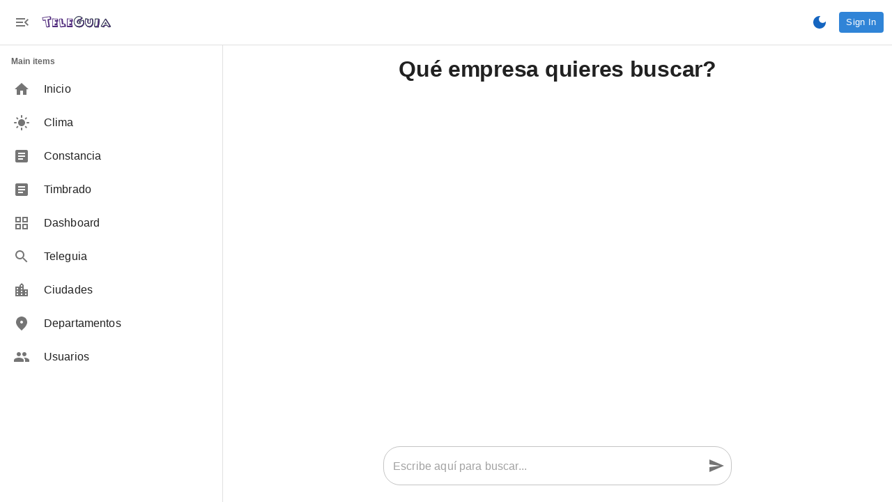

--- FILE ---
content_type: text/html; charset=utf-8
request_url: https://teleguia.com.py/home?get=RYSA
body_size: 13910
content:
<!DOCTYPE html><html lang="es-PY"><head><meta charSet="utf-8"/><meta name="viewport" content="width=device-width, initial-scale=1"/><link rel="stylesheet" href="/_next/static/css/b5fdd8d0eede3890.css" data-precedence="next"/><link rel="preload" as="script" fetchPriority="low" href="/_next/static/chunks/webpack-e08565f7675084e6.js"/><script src="/_next/static/chunks/fd9d1056-f5e5d0a2b137db20.js" async=""></script><script src="/_next/static/chunks/117-156f1069611ca43f.js" async=""></script><script src="/_next/static/chunks/main-app-9c1fbac371919e97.js" async=""></script><script src="/_next/static/chunks/187-705f0d551de98006.js" async=""></script><script src="/_next/static/chunks/636-205145fe87116be4.js" async=""></script><script src="/_next/static/chunks/372-84711a65fb97f371.js" async=""></script><script src="/_next/static/chunks/404-e42b19aa9fc89a81.js" async=""></script><script src="/_next/static/chunks/493-adc045ed9a9ae6b8.js" async=""></script><script src="/_next/static/chunks/364-710e55ab93048d82.js" async=""></script><script src="/_next/static/chunks/app/home/page-62108ca921b9a1c7.js" async=""></script><script src="/_next/static/chunks/354-9a6bd564816f3d69.js" async=""></script><script src="/_next/static/chunks/695-19fc038457547930.js" async=""></script><script src="/_next/static/chunks/27-bfeb6a01ac2e3a78.js" async=""></script><script src="/_next/static/chunks/445-ca65e377e14ebc28.js" async=""></script><script src="/_next/static/chunks/390-873276b9a45860ec.js" async=""></script><script src="/_next/static/chunks/app/layout-7efbfbb71ce5c9ae.js" async=""></script><link rel="preload" href="https://www.googletagmanager.com/gtag/js?id=G-4MRJ201TZK" as="script"/><title>Teleguía - Busca empresas y contactos</title><meta name="description" content="Encuentra empresas y contactos de forma rápida y sencilla"/><link rel="icon" href="/favicon.ico" type="image/x-icon" sizes="16x16"/><meta name="next-size-adjust"/><script src="/_next/static/chunks/polyfills-42372ed130431b0a.js" noModule=""></script><style data-emotion="mui-global 1ki2bnr">html{-webkit-font-smoothing:antialiased;-moz-osx-font-smoothing:grayscale;box-sizing:border-box;-webkit-text-size-adjust:100%;}*,*::before,*::after{box-sizing:inherit;}strong,b{font-weight:700;}body{margin:0;color:var(--mui-palette-text-primary);font-family:"Roboto","Helvetica","Arial",sans-serif;font-weight:400;font-size:1rem;line-height:1.5;letter-spacing:0.00938em;background-color:var(--mui-palette-background-default);}@media print{body{background-color:var(--mui-palette-common-white);}}body::backdrop{background-color:var(--mui-palette-background-default);}[data-toolpad-color-scheme="light"]{-webkit-print-color-scheme:light;color-scheme:light;}[data-toolpad-color-scheme="dark"]{-webkit-print-color-scheme:dark;color-scheme:dark;}</style><style data-emotion="mui-global 1prfaxn">@-webkit-keyframes mui-auto-fill{from{display:block;}}@keyframes mui-auto-fill{from{display:block;}}@-webkit-keyframes mui-auto-fill-cancel{from{display:block;}}@keyframes mui-auto-fill-cancel{from{display:block;}}</style><style data-emotion="mui-global 6v364f">:root{--mui-spacing:8px;--mui-shape-borderRadius:4px;--mui-shadows-0:none;--mui-shadows-1:0px 2px 1px -1px rgba(0,0,0,0.2),0px 1px 1px 0px rgba(0,0,0,0.14),0px 1px 3px 0px rgba(0,0,0,0.12);--mui-shadows-2:0px 3px 1px -2px rgba(0,0,0,0.2),0px 2px 2px 0px rgba(0,0,0,0.14),0px 1px 5px 0px rgba(0,0,0,0.12);--mui-shadows-3:0px 3px 3px -2px rgba(0,0,0,0.2),0px 3px 4px 0px rgba(0,0,0,0.14),0px 1px 8px 0px rgba(0,0,0,0.12);--mui-shadows-4:0px 2px 4px -1px rgba(0,0,0,0.2),0px 4px 5px 0px rgba(0,0,0,0.14),0px 1px 10px 0px rgba(0,0,0,0.12);--mui-shadows-5:0px 3px 5px -1px rgba(0,0,0,0.2),0px 5px 8px 0px rgba(0,0,0,0.14),0px 1px 14px 0px rgba(0,0,0,0.12);--mui-shadows-6:0px 3px 5px -1px rgba(0,0,0,0.2),0px 6px 10px 0px rgba(0,0,0,0.14),0px 1px 18px 0px rgba(0,0,0,0.12);--mui-shadows-7:0px 4px 5px -2px rgba(0,0,0,0.2),0px 7px 10px 1px rgba(0,0,0,0.14),0px 2px 16px 1px rgba(0,0,0,0.12);--mui-shadows-8:0px 5px 5px -3px rgba(0,0,0,0.2),0px 8px 10px 1px rgba(0,0,0,0.14),0px 3px 14px 2px rgba(0,0,0,0.12);--mui-shadows-9:0px 5px 6px -3px rgba(0,0,0,0.2),0px 9px 12px 1px rgba(0,0,0,0.14),0px 3px 16px 2px rgba(0,0,0,0.12);--mui-shadows-10:0px 6px 6px -3px rgba(0,0,0,0.2),0px 10px 14px 1px rgba(0,0,0,0.14),0px 4px 18px 3px rgba(0,0,0,0.12);--mui-shadows-11:0px 6px 7px -4px rgba(0,0,0,0.2),0px 11px 15px 1px rgba(0,0,0,0.14),0px 4px 20px 3px rgba(0,0,0,0.12);--mui-shadows-12:0px 7px 8px -4px rgba(0,0,0,0.2),0px 12px 17px 2px rgba(0,0,0,0.14),0px 5px 22px 4px rgba(0,0,0,0.12);--mui-shadows-13:0px 7px 8px -4px rgba(0,0,0,0.2),0px 13px 19px 2px rgba(0,0,0,0.14),0px 5px 24px 4px rgba(0,0,0,0.12);--mui-shadows-14:0px 7px 9px -4px rgba(0,0,0,0.2),0px 14px 21px 2px rgba(0,0,0,0.14),0px 5px 26px 4px rgba(0,0,0,0.12);--mui-shadows-15:0px 8px 9px -5px rgba(0,0,0,0.2),0px 15px 22px 2px rgba(0,0,0,0.14),0px 6px 28px 5px rgba(0,0,0,0.12);--mui-shadows-16:0px 8px 10px -5px rgba(0,0,0,0.2),0px 16px 24px 2px rgba(0,0,0,0.14),0px 6px 30px 5px rgba(0,0,0,0.12);--mui-shadows-17:0px 8px 11px -5px rgba(0,0,0,0.2),0px 17px 26px 2px rgba(0,0,0,0.14),0px 6px 32px 5px rgba(0,0,0,0.12);--mui-shadows-18:0px 9px 11px -5px rgba(0,0,0,0.2),0px 18px 28px 2px rgba(0,0,0,0.14),0px 7px 34px 6px rgba(0,0,0,0.12);--mui-shadows-19:0px 9px 12px -6px rgba(0,0,0,0.2),0px 19px 29px 2px rgba(0,0,0,0.14),0px 7px 36px 6px rgba(0,0,0,0.12);--mui-shadows-20:0px 10px 13px -6px rgba(0,0,0,0.2),0px 20px 31px 3px rgba(0,0,0,0.14),0px 8px 38px 7px rgba(0,0,0,0.12);--mui-shadows-21:0px 10px 13px -6px rgba(0,0,0,0.2),0px 21px 33px 3px rgba(0,0,0,0.14),0px 8px 40px 7px rgba(0,0,0,0.12);--mui-shadows-22:0px 10px 14px -6px rgba(0,0,0,0.2),0px 22px 35px 3px rgba(0,0,0,0.14),0px 8px 42px 7px rgba(0,0,0,0.12);--mui-shadows-23:0px 11px 14px -7px rgba(0,0,0,0.2),0px 23px 36px 3px rgba(0,0,0,0.14),0px 9px 44px 8px rgba(0,0,0,0.12);--mui-shadows-24:0px 11px 15px -7px rgba(0,0,0,0.2),0px 24px 38px 3px rgba(0,0,0,0.14),0px 9px 46px 8px rgba(0,0,0,0.12);--mui-zIndex-mobileStepper:1000;--mui-zIndex-fab:1050;--mui-zIndex-speedDial:1050;--mui-zIndex-appBar:1100;--mui-zIndex-drawer:1200;--mui-zIndex-modal:1300;--mui-zIndex-snackbar:1400;--mui-zIndex-tooltip:1500;--mui-font-h1:300 6rem/1.167 "Roboto","Helvetica","Arial",sans-serif;--mui-font-h2:300 3.75rem/1.2 "Roboto","Helvetica","Arial",sans-serif;--mui-font-h3:400 3rem/1.167 "Roboto","Helvetica","Arial",sans-serif;--mui-font-h4:400 2.125rem/1.235 "Roboto","Helvetica","Arial",sans-serif;--mui-font-h5:400 1.5rem/1.334 "Roboto","Helvetica","Arial",sans-serif;--mui-font-h6:500 1.25rem/1.6 "Roboto","Helvetica","Arial",sans-serif;--mui-font-subtitle1:400 1rem/1.75 "Roboto","Helvetica","Arial",sans-serif;--mui-font-subtitle2:500 0.875rem/1.57 "Roboto","Helvetica","Arial",sans-serif;--mui-font-body1:400 1rem/1.5 "Roboto","Helvetica","Arial",sans-serif;--mui-font-body2:400 0.875rem/1.43 "Roboto","Helvetica","Arial",sans-serif;--mui-font-button:500 0.875rem/1.75 "Roboto","Helvetica","Arial",sans-serif;--mui-font-caption:400 0.75rem/1.66 "Roboto","Helvetica","Arial",sans-serif;--mui-font-overline:400 0.75rem/2.66 "Roboto","Helvetica","Arial",sans-serif;--mui-font-inherit:inherit inherit/inherit inherit;}:root,[data-toolpad-color-scheme="light"]{-webkit-print-color-scheme:light;color-scheme:light;--mui-palette-common-black:#000;--mui-palette-common-white:#fff;--mui-palette-common-background:#fff;--mui-palette-common-onBackground:#000;--mui-palette-common-backgroundChannel:255 255 255;--mui-palette-common-onBackgroundChannel:0 0 0;--mui-palette-primary-main:#1976d2;--mui-palette-primary-light:#42a5f5;--mui-palette-primary-dark:#1565c0;--mui-palette-primary-contrastText:#fff;--mui-palette-primary-mainChannel:25 118 210;--mui-palette-primary-lightChannel:66 165 245;--mui-palette-primary-darkChannel:21 101 192;--mui-palette-primary-contrastTextChannel:255 255 255;--mui-palette-secondary-main:#9c27b0;--mui-palette-secondary-light:#ba68c8;--mui-palette-secondary-dark:#7b1fa2;--mui-palette-secondary-contrastText:#fff;--mui-palette-secondary-mainChannel:156 39 176;--mui-palette-secondary-lightChannel:186 104 200;--mui-palette-secondary-darkChannel:123 31 162;--mui-palette-secondary-contrastTextChannel:255 255 255;--mui-palette-error-main:#d32f2f;--mui-palette-error-light:#ef5350;--mui-palette-error-dark:#c62828;--mui-palette-error-contrastText:#fff;--mui-palette-error-mainChannel:211 47 47;--mui-palette-error-lightChannel:239 83 80;--mui-palette-error-darkChannel:198 40 40;--mui-palette-error-contrastTextChannel:255 255 255;--mui-palette-warning-main:#ed6c02;--mui-palette-warning-light:#ff9800;--mui-palette-warning-dark:#e65100;--mui-palette-warning-contrastText:#fff;--mui-palette-warning-mainChannel:237 108 2;--mui-palette-warning-lightChannel:255 152 0;--mui-palette-warning-darkChannel:230 81 0;--mui-palette-warning-contrastTextChannel:255 255 255;--mui-palette-info-main:#0288d1;--mui-palette-info-light:#03a9f4;--mui-palette-info-dark:#01579b;--mui-palette-info-contrastText:#fff;--mui-palette-info-mainChannel:2 136 209;--mui-palette-info-lightChannel:3 169 244;--mui-palette-info-darkChannel:1 87 155;--mui-palette-info-contrastTextChannel:255 255 255;--mui-palette-success-main:#2e7d32;--mui-palette-success-light:#4caf50;--mui-palette-success-dark:#1b5e20;--mui-palette-success-contrastText:#fff;--mui-palette-success-mainChannel:46 125 50;--mui-palette-success-lightChannel:76 175 80;--mui-palette-success-darkChannel:27 94 32;--mui-palette-success-contrastTextChannel:255 255 255;--mui-palette-grey-50:#fafafa;--mui-palette-grey-100:#f5f5f5;--mui-palette-grey-200:#eeeeee;--mui-palette-grey-300:#e0e0e0;--mui-palette-grey-400:#bdbdbd;--mui-palette-grey-500:#9e9e9e;--mui-palette-grey-600:#757575;--mui-palette-grey-700:#616161;--mui-palette-grey-800:#424242;--mui-palette-grey-900:#212121;--mui-palette-grey-A100:#f5f5f5;--mui-palette-grey-A200:#eeeeee;--mui-palette-grey-A400:#bdbdbd;--mui-palette-grey-A700:#616161;--mui-palette-text-primary:rgba(0, 0, 0, 0.87);--mui-palette-text-secondary:rgba(0, 0, 0, 0.6);--mui-palette-text-disabled:rgba(0, 0, 0, 0.38);--mui-palette-text-primaryChannel:0 0 0;--mui-palette-text-secondaryChannel:0 0 0;--mui-palette-divider:rgba(0, 0, 0, 0.12);--mui-palette-background-paper:#fff;--mui-palette-background-default:#fff;--mui-palette-background-defaultChannel:255 255 255;--mui-palette-background-paperChannel:255 255 255;--mui-palette-action-active:rgba(0, 0, 0, 0.54);--mui-palette-action-hover:rgba(0, 0, 0, 0.04);--mui-palette-action-hoverOpacity:0.04;--mui-palette-action-selected:rgba(0, 0, 0, 0.08);--mui-palette-action-selectedOpacity:0.08;--mui-palette-action-disabled:rgba(0, 0, 0, 0.26);--mui-palette-action-disabledBackground:rgba(0, 0, 0, 0.12);--mui-palette-action-disabledOpacity:0.38;--mui-palette-action-focus:rgba(0, 0, 0, 0.12);--mui-palette-action-focusOpacity:0.12;--mui-palette-action-activatedOpacity:0.12;--mui-palette-action-activeChannel:0 0 0;--mui-palette-action-selectedChannel:0 0 0;--mui-palette-Alert-errorColor:rgb(95, 33, 32);--mui-palette-Alert-infoColor:rgb(1, 67, 97);--mui-palette-Alert-successColor:rgb(30, 70, 32);--mui-palette-Alert-warningColor:rgb(102, 60, 0);--mui-palette-Alert-errorFilledBg:var(--mui-palette-error-main, #d32f2f);--mui-palette-Alert-infoFilledBg:var(--mui-palette-info-main, #0288d1);--mui-palette-Alert-successFilledBg:var(--mui-palette-success-main, #2e7d32);--mui-palette-Alert-warningFilledBg:var(--mui-palette-warning-main, #ed6c02);--mui-palette-Alert-errorFilledColor:#fff;--mui-palette-Alert-infoFilledColor:#fff;--mui-palette-Alert-successFilledColor:#fff;--mui-palette-Alert-warningFilledColor:#fff;--mui-palette-Alert-errorStandardBg:rgb(253, 237, 237);--mui-palette-Alert-infoStandardBg:rgb(229, 246, 253);--mui-palette-Alert-successStandardBg:rgb(237, 247, 237);--mui-palette-Alert-warningStandardBg:rgb(255, 244, 229);--mui-palette-Alert-errorIconColor:var(--mui-palette-error-main, #d32f2f);--mui-palette-Alert-infoIconColor:var(--mui-palette-info-main, #0288d1);--mui-palette-Alert-successIconColor:var(--mui-palette-success-main, #2e7d32);--mui-palette-Alert-warningIconColor:var(--mui-palette-warning-main, #ed6c02);--mui-palette-AppBar-defaultBg:var(--mui-palette-grey-100, #f5f5f5);--mui-palette-Avatar-defaultBg:var(--mui-palette-grey-400, #bdbdbd);--mui-palette-Button-inheritContainedBg:var(--mui-palette-grey-300, #e0e0e0);--mui-palette-Button-inheritContainedHoverBg:var(--mui-palette-grey-A100, #f5f5f5);--mui-palette-Chip-defaultBorder:var(--mui-palette-grey-400, #bdbdbd);--mui-palette-Chip-defaultAvatarColor:var(--mui-palette-grey-700, #616161);--mui-palette-Chip-defaultIconColor:var(--mui-palette-grey-700, #616161);--mui-palette-FilledInput-bg:rgba(0, 0, 0, 0.06);--mui-palette-FilledInput-hoverBg:rgba(0, 0, 0, 0.09);--mui-palette-FilledInput-disabledBg:rgba(0, 0, 0, 0.12);--mui-palette-LinearProgress-primaryBg:rgb(167, 202, 237);--mui-palette-LinearProgress-secondaryBg:rgb(217, 172, 224);--mui-palette-LinearProgress-errorBg:rgb(238, 175, 175);--mui-palette-LinearProgress-infoBg:rgb(158, 209, 237);--mui-palette-LinearProgress-successBg:rgb(175, 205, 177);--mui-palette-LinearProgress-warningBg:rgb(248, 199, 158);--mui-palette-Skeleton-bg:rgba(var(--mui-palette-text-primaryChannel, undefined) / 0.11);--mui-palette-Slider-primaryTrack:rgb(167, 202, 237);--mui-palette-Slider-secondaryTrack:rgb(217, 172, 224);--mui-palette-Slider-errorTrack:rgb(238, 175, 175);--mui-palette-Slider-infoTrack:rgb(158, 209, 237);--mui-palette-Slider-successTrack:rgb(175, 205, 177);--mui-palette-Slider-warningTrack:rgb(248, 199, 158);--mui-palette-SnackbarContent-bg:rgb(50, 50, 50);--mui-palette-SnackbarContent-color:#fff;--mui-palette-SpeedDialAction-fabHoverBg:rgb(216, 216, 216);--mui-palette-StepConnector-border:var(--mui-palette-grey-400, #bdbdbd);--mui-palette-StepContent-border:var(--mui-palette-grey-400, #bdbdbd);--mui-palette-Switch-defaultColor:var(--mui-palette-common-white, #fff);--mui-palette-Switch-defaultDisabledColor:var(--mui-palette-grey-100, #f5f5f5);--mui-palette-Switch-primaryDisabledColor:rgb(167, 202, 237);--mui-palette-Switch-secondaryDisabledColor:rgb(217, 172, 224);--mui-palette-Switch-errorDisabledColor:rgb(238, 175, 175);--mui-palette-Switch-infoDisabledColor:rgb(158, 209, 237);--mui-palette-Switch-successDisabledColor:rgb(175, 205, 177);--mui-palette-Switch-warningDisabledColor:rgb(248, 199, 158);--mui-palette-TableCell-border:rgba(224, 224, 224, 1);--mui-palette-Tooltip-bg:rgba(97, 97, 97, 0.92);--mui-palette-dividerChannel:0 0 0;--mui-opacity-inputPlaceholder:0.42;--mui-opacity-inputUnderline:0.42;--mui-opacity-switchTrackDisabled:0.12;--mui-opacity-switchTrack:0.38;}[data-toolpad-color-scheme="dark"]{-webkit-print-color-scheme:dark;color-scheme:dark;--mui-palette-common-black:#000;--mui-palette-common-white:#fff;--mui-palette-common-background:#000;--mui-palette-common-onBackground:#fff;--mui-palette-common-backgroundChannel:0 0 0;--mui-palette-common-onBackgroundChannel:255 255 255;--mui-palette-primary-main:#90caf9;--mui-palette-primary-light:#e3f2fd;--mui-palette-primary-dark:#42a5f5;--mui-palette-primary-contrastText:rgba(0, 0, 0, 0.87);--mui-palette-primary-mainChannel:144 202 249;--mui-palette-primary-lightChannel:227 242 253;--mui-palette-primary-darkChannel:66 165 245;--mui-palette-primary-contrastTextChannel:0 0 0;--mui-palette-secondary-main:#ce93d8;--mui-palette-secondary-light:#f3e5f5;--mui-palette-secondary-dark:#ab47bc;--mui-palette-secondary-contrastText:rgba(0, 0, 0, 0.87);--mui-palette-secondary-mainChannel:206 147 216;--mui-palette-secondary-lightChannel:243 229 245;--mui-palette-secondary-darkChannel:171 71 188;--mui-palette-secondary-contrastTextChannel:0 0 0;--mui-palette-error-main:#f44336;--mui-palette-error-light:#e57373;--mui-palette-error-dark:#d32f2f;--mui-palette-error-contrastText:#fff;--mui-palette-error-mainChannel:244 67 54;--mui-palette-error-lightChannel:229 115 115;--mui-palette-error-darkChannel:211 47 47;--mui-palette-error-contrastTextChannel:255 255 255;--mui-palette-warning-main:#ffa726;--mui-palette-warning-light:#ffb74d;--mui-palette-warning-dark:#f57c00;--mui-palette-warning-contrastText:rgba(0, 0, 0, 0.87);--mui-palette-warning-mainChannel:255 167 38;--mui-palette-warning-lightChannel:255 183 77;--mui-palette-warning-darkChannel:245 124 0;--mui-palette-warning-contrastTextChannel:0 0 0;--mui-palette-info-main:#29b6f6;--mui-palette-info-light:#4fc3f7;--mui-palette-info-dark:#0288d1;--mui-palette-info-contrastText:rgba(0, 0, 0, 0.87);--mui-palette-info-mainChannel:41 182 246;--mui-palette-info-lightChannel:79 195 247;--mui-palette-info-darkChannel:2 136 209;--mui-palette-info-contrastTextChannel:0 0 0;--mui-palette-success-main:#66bb6a;--mui-palette-success-light:#81c784;--mui-palette-success-dark:#388e3c;--mui-palette-success-contrastText:rgba(0, 0, 0, 0.87);--mui-palette-success-mainChannel:102 187 106;--mui-palette-success-lightChannel:129 199 132;--mui-palette-success-darkChannel:56 142 60;--mui-palette-success-contrastTextChannel:0 0 0;--mui-palette-grey-50:#fafafa;--mui-palette-grey-100:#f5f5f5;--mui-palette-grey-200:#eeeeee;--mui-palette-grey-300:#e0e0e0;--mui-palette-grey-400:#bdbdbd;--mui-palette-grey-500:#9e9e9e;--mui-palette-grey-600:#757575;--mui-palette-grey-700:#616161;--mui-palette-grey-800:#424242;--mui-palette-grey-900:#212121;--mui-palette-grey-A100:#f5f5f5;--mui-palette-grey-A200:#eeeeee;--mui-palette-grey-A400:#bdbdbd;--mui-palette-grey-A700:#616161;--mui-palette-text-primary:#fff;--mui-palette-text-secondary:rgba(255, 255, 255, 0.7);--mui-palette-text-disabled:rgba(255, 255, 255, 0.5);--mui-palette-text-icon:rgba(255, 255, 255, 0.5);--mui-palette-text-primaryChannel:255 255 255;--mui-palette-text-secondaryChannel:255 255 255;--mui-palette-divider:rgba(255, 255, 255, 0.12);--mui-palette-background-paper:#121212;--mui-palette-background-default:#121212;--mui-palette-background-defaultChannel:18 18 18;--mui-palette-background-paperChannel:18 18 18;--mui-palette-action-active:#fff;--mui-palette-action-hover:rgba(255, 255, 255, 0.08);--mui-palette-action-hoverOpacity:0.08;--mui-palette-action-selected:rgba(255, 255, 255, 0.16);--mui-palette-action-selectedOpacity:0.16;--mui-palette-action-disabled:rgba(255, 255, 255, 0.3);--mui-palette-action-disabledBackground:rgba(255, 255, 255, 0.12);--mui-palette-action-disabledOpacity:0.38;--mui-palette-action-focus:rgba(255, 255, 255, 0.12);--mui-palette-action-focusOpacity:0.12;--mui-palette-action-activatedOpacity:0.24;--mui-palette-action-activeChannel:255 255 255;--mui-palette-action-selectedChannel:255 255 255;--mui-palette-Alert-errorColor:rgb(244, 199, 199);--mui-palette-Alert-infoColor:rgb(184, 231, 251);--mui-palette-Alert-successColor:rgb(204, 232, 205);--mui-palette-Alert-warningColor:rgb(255, 226, 183);--mui-palette-Alert-errorFilledBg:var(--mui-palette-error-dark, #d32f2f);--mui-palette-Alert-infoFilledBg:var(--mui-palette-info-dark, #0288d1);--mui-palette-Alert-successFilledBg:var(--mui-palette-success-dark, #388e3c);--mui-palette-Alert-warningFilledBg:var(--mui-palette-warning-dark, #f57c00);--mui-palette-Alert-errorFilledColor:#fff;--mui-palette-Alert-infoFilledColor:#fff;--mui-palette-Alert-successFilledColor:#fff;--mui-palette-Alert-warningFilledColor:rgba(0, 0, 0, 0.87);--mui-palette-Alert-errorStandardBg:rgb(22, 11, 11);--mui-palette-Alert-infoStandardBg:rgb(7, 19, 24);--mui-palette-Alert-successStandardBg:rgb(12, 19, 13);--mui-palette-Alert-warningStandardBg:rgb(25, 18, 7);--mui-palette-Alert-errorIconColor:var(--mui-palette-error-main, #f44336);--mui-palette-Alert-infoIconColor:var(--mui-palette-info-main, #29b6f6);--mui-palette-Alert-successIconColor:var(--mui-palette-success-main, #66bb6a);--mui-palette-Alert-warningIconColor:var(--mui-palette-warning-main, #ffa726);--mui-palette-AppBar-defaultBg:var(--mui-palette-grey-900, #212121);--mui-palette-AppBar-darkBg:var(--mui-palette-background-paper, #121212);--mui-palette-AppBar-darkColor:var(--mui-palette-text-primary, #fff);--mui-palette-Avatar-defaultBg:var(--mui-palette-grey-600, #757575);--mui-palette-Button-inheritContainedBg:var(--mui-palette-grey-800, #424242);--mui-palette-Button-inheritContainedHoverBg:var(--mui-palette-grey-700, #616161);--mui-palette-Chip-defaultBorder:var(--mui-palette-grey-700, #616161);--mui-palette-Chip-defaultAvatarColor:var(--mui-palette-grey-300, #e0e0e0);--mui-palette-Chip-defaultIconColor:var(--mui-palette-grey-300, #e0e0e0);--mui-palette-FilledInput-bg:rgba(255, 255, 255, 0.09);--mui-palette-FilledInput-hoverBg:rgba(255, 255, 255, 0.13);--mui-palette-FilledInput-disabledBg:rgba(255, 255, 255, 0.12);--mui-palette-LinearProgress-primaryBg:rgb(72, 101, 124);--mui-palette-LinearProgress-secondaryBg:rgb(103, 73, 108);--mui-palette-LinearProgress-errorBg:rgb(122, 33, 27);--mui-palette-LinearProgress-infoBg:rgb(20, 91, 123);--mui-palette-LinearProgress-successBg:rgb(51, 93, 53);--mui-palette-LinearProgress-warningBg:rgb(127, 83, 19);--mui-palette-Skeleton-bg:rgba(var(--mui-palette-text-primaryChannel, undefined) / 0.13);--mui-palette-Slider-primaryTrack:rgb(72, 101, 124);--mui-palette-Slider-secondaryTrack:rgb(103, 73, 108);--mui-palette-Slider-errorTrack:rgb(122, 33, 27);--mui-palette-Slider-infoTrack:rgb(20, 91, 123);--mui-palette-Slider-successTrack:rgb(51, 93, 53);--mui-palette-Slider-warningTrack:rgb(127, 83, 19);--mui-palette-SnackbarContent-bg:rgb(250, 250, 250);--mui-palette-SnackbarContent-color:rgba(0, 0, 0, 0.87);--mui-palette-SpeedDialAction-fabHoverBg:rgb(53, 53, 53);--mui-palette-StepConnector-border:var(--mui-palette-grey-600, #757575);--mui-palette-StepContent-border:var(--mui-palette-grey-600, #757575);--mui-palette-Switch-defaultColor:var(--mui-palette-grey-300, #e0e0e0);--mui-palette-Switch-defaultDisabledColor:var(--mui-palette-grey-600, #757575);--mui-palette-Switch-primaryDisabledColor:rgb(64, 90, 112);--mui-palette-Switch-secondaryDisabledColor:rgb(92, 66, 97);--mui-palette-Switch-errorDisabledColor:rgb(109, 30, 24);--mui-palette-Switch-infoDisabledColor:rgb(18, 81, 110);--mui-palette-Switch-successDisabledColor:rgb(45, 84, 47);--mui-palette-Switch-warningDisabledColor:rgb(114, 75, 17);--mui-palette-TableCell-border:rgba(81, 81, 81, 1);--mui-palette-Tooltip-bg:rgba(97, 97, 97, 0.92);--mui-palette-dividerChannel:255 255 255;--mui-opacity-inputPlaceholder:0.5;--mui-opacity-inputUnderline:0.7;--mui-opacity-switchTrackDisabled:0.2;--mui-opacity-switchTrack:0.3;--mui-overlays-0:none;--mui-overlays-1:linear-gradient(rgba(255 255 255 / 0.051), rgba(255 255 255 / 0.051));--mui-overlays-2:linear-gradient(rgba(255 255 255 / 0.069), rgba(255 255 255 / 0.069));--mui-overlays-3:linear-gradient(rgba(255 255 255 / 0.082), rgba(255 255 255 / 0.082));--mui-overlays-4:linear-gradient(rgba(255 255 255 / 0.092), rgba(255 255 255 / 0.092));--mui-overlays-5:linear-gradient(rgba(255 255 255 / 0.101), rgba(255 255 255 / 0.101));--mui-overlays-6:linear-gradient(rgba(255 255 255 / 0.108), rgba(255 255 255 / 0.108));--mui-overlays-7:linear-gradient(rgba(255 255 255 / 0.114), rgba(255 255 255 / 0.114));--mui-overlays-8:linear-gradient(rgba(255 255 255 / 0.119), rgba(255 255 255 / 0.119));--mui-overlays-9:linear-gradient(rgba(255 255 255 / 0.124), rgba(255 255 255 / 0.124));--mui-overlays-10:linear-gradient(rgba(255 255 255 / 0.128), rgba(255 255 255 / 0.128));--mui-overlays-11:linear-gradient(rgba(255 255 255 / 0.132), rgba(255 255 255 / 0.132));--mui-overlays-12:linear-gradient(rgba(255 255 255 / 0.135), rgba(255 255 255 / 0.135));--mui-overlays-13:linear-gradient(rgba(255 255 255 / 0.139), rgba(255 255 255 / 0.139));--mui-overlays-14:linear-gradient(rgba(255 255 255 / 0.142), rgba(255 255 255 / 0.142));--mui-overlays-15:linear-gradient(rgba(255 255 255 / 0.145), rgba(255 255 255 / 0.145));--mui-overlays-16:linear-gradient(rgba(255 255 255 / 0.147), rgba(255 255 255 / 0.147));--mui-overlays-17:linear-gradient(rgba(255 255 255 / 0.15), rgba(255 255 255 / 0.15));--mui-overlays-18:linear-gradient(rgba(255 255 255 / 0.152), rgba(255 255 255 / 0.152));--mui-overlays-19:linear-gradient(rgba(255 255 255 / 0.155), rgba(255 255 255 / 0.155));--mui-overlays-20:linear-gradient(rgba(255 255 255 / 0.157), rgba(255 255 255 / 0.157));--mui-overlays-21:linear-gradient(rgba(255 255 255 / 0.159), rgba(255 255 255 / 0.159));--mui-overlays-22:linear-gradient(rgba(255 255 255 / 0.161), rgba(255 255 255 / 0.161));--mui-overlays-23:linear-gradient(rgba(255 255 255 / 0.163), rgba(255 255 255 / 0.163));--mui-overlays-24:linear-gradient(rgba(255 255 255 / 0.165), rgba(255 255 255 / 0.165));}</style><style data-emotion="mui t3xolk 11w69ha 1f65mee 1v0i7yu 3tkmg4 1gi4omo 1xhj18k sgq8es 14bajpy 1uabrif iguwhy v5f4bj 1kfmpxx 1s8knwl u4p24i yzjoij sue4hn xx2tqt 1kvx85a 1xh2gu2 1nxxl0p 13gx7vc iqmugn 12sfg8o zbsjwa 1u3x6wy osgx6g feryyn 1bp1gz7 1r8vyhc pwkte2 12kj07a 82w5yr 1lg6fig owp8wo xf68ro zkw5kp 1ozfgte fyswvn 1arh19y dby870 1ueplbr 11dfn0q 9w0ct7 23htwk 1f2fvrm 3hqol2 1hmu68a uzf1qd 1hpopvx 11ckgz0 bzzeur u7jied x0cmy qhfzmr 1oruk93 dd05qe 1bl9ma3 w4cd9x">.mui-t3xolk{position:relative;display:-webkit-box;display:-webkit-flex;display:-ms-flexbox;display:flex;overflow:hidden;height:100vh;width:100vw;}.mui-11w69ha{border-width:0;border-bottom-width:1px;border-style:solid;border-color:var(--mui-palette-divider);box-shadow:none;z-index:1201;}@media print{.mui-11w69ha{display:none;}}.mui-1f65mee{display:-webkit-box;display:-webkit-flex;display:-ms-flexbox;display:flex;-webkit-flex-direction:column;-ms-flex-direction:column;flex-direction:column;width:100%;box-sizing:border-box;-webkit-flex-shrink:0;-ms-flex-negative:0;flex-shrink:0;position:absolute;z-index:var(--mui-zIndex-appBar);top:0;left:auto;right:0;--AppBar-color:inherit;border-width:0;border-bottom-width:1px;border-style:solid;border-color:var(--mui-palette-divider);box-shadow:none;z-index:1201;}@media print{.mui-1f65mee{display:none;}}.mui-1v0i7yu{background-color:var(--mui-palette-background-paper);color:var(--mui-palette-text-primary);-webkit-transition:box-shadow 300ms cubic-bezier(0.4, 0, 0.2, 1) 0ms;transition:box-shadow 300ms cubic-bezier(0.4, 0, 0.2, 1) 0ms;box-shadow:var(--Paper-shadow);background-image:var(--Paper-overlay);display:-webkit-box;display:-webkit-flex;display:-ms-flexbox;display:flex;-webkit-flex-direction:column;-ms-flex-direction:column;flex-direction:column;width:100%;box-sizing:border-box;-webkit-flex-shrink:0;-ms-flex-negative:0;flex-shrink:0;position:absolute;z-index:var(--mui-zIndex-appBar);top:0;left:auto;right:0;--AppBar-color:inherit;border-width:0;border-bottom-width:1px;border-style:solid;border-color:var(--mui-palette-divider);box-shadow:none;z-index:1201;}@media print{.mui-1v0i7yu{display:none;}}.mui-3tkmg4{position:relative;display:-webkit-box;display:-webkit-flex;display:-ms-flexbox;display:flex;-webkit-align-items:center;-webkit-box-align:center;-ms-flex-align:center;align-items:center;padding-left:calc(2 * var(--mui-spacing));padding-right:calc(2 * var(--mui-spacing));min-height:56px;background-color:inherit;}@media (min-width:600px){.mui-3tkmg4{padding-left:calc(3 * var(--mui-spacing));padding-right:calc(3 * var(--mui-spacing));}}@media (min-width:0px){@media (orientation: landscape){.mui-3tkmg4{min-height:48px;}}}@media (min-width:600px){.mui-3tkmg4{min-height:64px;}}@media (min-width:0px){.mui-3tkmg4{margin-left:calc(-0.75 * var(--mui-spacing));margin-right:calc(-0.75 * var(--mui-spacing));}}@media (min-width:600px){.mui-3tkmg4{margin-left:calc(-1.5 * var(--mui-spacing));margin-right:calc(-1.5 * var(--mui-spacing));}}.mui-1gi4omo{display:-webkit-box;display:-webkit-flex;display:-ms-flexbox;display:flex;-webkit-flex-direction:row;-ms-flex-direction:row;flex-direction:row;-webkit-box-pack:justify;-webkit-justify-content:space-between;justify-content:space-between;-webkit-align-items:center;-webkit-box-align:center;-ms-flex-align:center;align-items:center;-webkit-box-flex-wrap:wrap;-webkit-flex-wrap:wrap;-ms-flex-wrap:wrap;flex-wrap:wrap;width:100%;}.mui-1xhj18k{display:-webkit-box;display:-webkit-flex;display:-ms-flexbox;display:flex;-webkit-flex-direction:row;-ms-flex-direction:row;flex-direction:row;}@media (min-width:600px){.mui-sgq8es{margin-right:calc(1 * var(--mui-spacing));}}@media (min-width:900px){.mui-sgq8es{display:none;}}.mui-14bajpy{text-align:center;-webkit-flex:0 0 auto;-ms-flex:0 0 auto;flex:0 0 auto;font-size:1.5rem;padding:8px;border-radius:50%;color:var(--mui-palette-action-active);-webkit-transition:background-color 150ms cubic-bezier(0.4, 0, 0.2, 1) 0ms;transition:background-color 150ms cubic-bezier(0.4, 0, 0.2, 1) 0ms;--IconButton-hoverBg:rgba(var(--mui-palette-action-activeChannel) / var(--mui-palette-action-hoverOpacity));}.mui-14bajpy:hover{background-color:var(--IconButton-hoverBg);}@media (hover: none){.mui-14bajpy:hover{background-color:transparent;}}.mui-14bajpy.Mui-disabled{background-color:transparent;color:var(--mui-palette-action-disabled);}.mui-1uabrif{display:-webkit-inline-box;display:-webkit-inline-flex;display:-ms-inline-flexbox;display:inline-flex;-webkit-align-items:center;-webkit-box-align:center;-ms-flex-align:center;align-items:center;-webkit-box-pack:center;-ms-flex-pack:center;-webkit-justify-content:center;justify-content:center;position:relative;box-sizing:border-box;-webkit-tap-highlight-color:transparent;background-color:transparent;outline:0;border:0;margin:0;border-radius:0;padding:0;cursor:pointer;-webkit-user-select:none;-moz-user-select:none;-ms-user-select:none;user-select:none;vertical-align:middle;-moz-appearance:none;-webkit-appearance:none;-webkit-text-decoration:none;text-decoration:none;color:inherit;text-align:center;-webkit-flex:0 0 auto;-ms-flex:0 0 auto;flex:0 0 auto;font-size:1.5rem;padding:8px;border-radius:50%;color:var(--mui-palette-action-active);-webkit-transition:background-color 150ms cubic-bezier(0.4, 0, 0.2, 1) 0ms;transition:background-color 150ms cubic-bezier(0.4, 0, 0.2, 1) 0ms;--IconButton-hoverBg:rgba(var(--mui-palette-action-activeChannel) / var(--mui-palette-action-hoverOpacity));}.mui-1uabrif::-moz-focus-inner{border-style:none;}.mui-1uabrif.Mui-disabled{pointer-events:none;cursor:default;}@media print{.mui-1uabrif{-webkit-print-color-adjust:exact;color-adjust:exact;}}.mui-1uabrif:hover{background-color:var(--IconButton-hoverBg);}@media (hover: none){.mui-1uabrif:hover{background-color:transparent;}}.mui-1uabrif.Mui-disabled{background-color:transparent;color:var(--mui-palette-action-disabled);}.mui-iguwhy{-webkit-user-select:none;-moz-user-select:none;-ms-user-select:none;user-select:none;width:1em;height:1em;display:inline-block;-webkit-flex-shrink:0;-ms-flex-negative:0;flex-shrink:0;-webkit-transition:fill 300ms cubic-bezier(0.4, 0, 0.2, 1) 0ms;transition:fill 300ms cubic-bezier(0.4, 0, 0.2, 1) 0ms;fill:currentColor;font-size:1.5rem;}.mui-v5f4bj{z-index:var(--mui-zIndex-tooltip);pointer-events:none;pointer-events:auto;pointer-events:none;}.mui-1kfmpxx{z-index:var(--mui-zIndex-tooltip);pointer-events:none;pointer-events:auto;pointer-events:none;}.mui-1s8knwl{margin-right:calc(1 * var(--mui-spacing));}@media (min-width:0px){.mui-1s8knwl{display:none;}}@media (min-width:900px){.mui-1s8knwl{display:block;}}.mui-u4p24i{display:-webkit-box;display:-webkit-flex;display:-ms-flexbox;display:flex;-webkit-flex-direction:row;-ms-flex-direction:row;flex-direction:row;-webkit-align-items:center;-webkit-box-align:center;-ms-flex-align:center;align-items:center;}.mui-yzjoij{position:relative;height:40px;}.mui-yzjoij img{max-height:40px;}.mui-sue4hn{margin:0;font-family:"Roboto","Helvetica","Arial",sans-serif;font-weight:500;font-size:1.25rem;line-height:1.6;letter-spacing:0.0075em;color:var(--mui-palette-primary-main);font-weight:700;margin-left:calc(1 * var(--mui-spacing));white-space:nowrap;}.mui-xx2tqt{display:-webkit-box;display:-webkit-flex;display:-ms-flexbox;display:flex;-webkit-flex-direction:row;-ms-flex-direction:row;flex-direction:row;-webkit-align-items:center;-webkit-box-align:center;-ms-flex-align:center;align-items:center;margin-left:auto;}.mui-xx2tqt>:not(style):not(style){margin:0;}.mui-xx2tqt>:not(style)~:not(style){margin-left:calc(1 * var(--mui-spacing));}.mui-1kvx85a{text-align:center;-webkit-flex:0 0 auto;-ms-flex:0 0 auto;flex:0 0 auto;font-size:1.5rem;padding:8px;border-radius:50%;color:var(--mui-palette-action-active);-webkit-transition:background-color 150ms cubic-bezier(0.4, 0, 0.2, 1) 0ms;transition:background-color 150ms cubic-bezier(0.4, 0, 0.2, 1) 0ms;--IconButton-hoverBg:rgba(var(--mui-palette-action-activeChannel) / var(--mui-palette-action-hoverOpacity));color:var(--mui-palette-primary-dark);}.mui-1kvx85a:hover{background-color:var(--IconButton-hoverBg);}@media (hover: none){.mui-1kvx85a:hover{background-color:transparent;}}.mui-1kvx85a.Mui-disabled{background-color:transparent;color:var(--mui-palette-action-disabled);}.mui-1xh2gu2{display:-webkit-inline-box;display:-webkit-inline-flex;display:-ms-inline-flexbox;display:inline-flex;-webkit-align-items:center;-webkit-box-align:center;-ms-flex-align:center;align-items:center;-webkit-box-pack:center;-ms-flex-pack:center;-webkit-justify-content:center;justify-content:center;position:relative;box-sizing:border-box;-webkit-tap-highlight-color:transparent;background-color:transparent;outline:0;border:0;margin:0;border-radius:0;padding:0;cursor:pointer;-webkit-user-select:none;-moz-user-select:none;-ms-user-select:none;user-select:none;vertical-align:middle;-moz-appearance:none;-webkit-appearance:none;-webkit-text-decoration:none;text-decoration:none;color:inherit;text-align:center;-webkit-flex:0 0 auto;-ms-flex:0 0 auto;flex:0 0 auto;font-size:1.5rem;padding:8px;border-radius:50%;color:var(--mui-palette-action-active);-webkit-transition:background-color 150ms cubic-bezier(0.4, 0, 0.2, 1) 0ms;transition:background-color 150ms cubic-bezier(0.4, 0, 0.2, 1) 0ms;--IconButton-hoverBg:rgba(var(--mui-palette-action-activeChannel) / var(--mui-palette-action-hoverOpacity));color:var(--mui-palette-primary-dark);}.mui-1xh2gu2::-moz-focus-inner{border-style:none;}.mui-1xh2gu2.Mui-disabled{pointer-events:none;cursor:default;}@media print{.mui-1xh2gu2{-webkit-print-color-adjust:exact;color-adjust:exact;}}.mui-1xh2gu2:hover{background-color:var(--IconButton-hoverBg);}@media (hover: none){.mui-1xh2gu2:hover{background-color:transparent;}}.mui-1xh2gu2.Mui-disabled{background-color:transparent;color:var(--mui-palette-action-disabled);}.mui-1nxxl0p{-webkit-user-select:none;-moz-user-select:none;-ms-user-select:none;user-select:none;width:1em;height:1em;display:inline-block;-webkit-flex-shrink:0;-ms-flex-negative:0;flex-shrink:0;-webkit-transition:fill 300ms cubic-bezier(0.4, 0, 0.2, 1) 0ms;transition:fill 300ms cubic-bezier(0.4, 0, 0.2, 1) 0ms;fill:currentColor;font-size:1.5rem;display:inline;}[data-toolpad-color-scheme="dark"] .mui-1nxxl0p{display:none;}.mui-13gx7vc{-webkit-user-select:none;-moz-user-select:none;-ms-user-select:none;user-select:none;width:1em;height:1em;display:inline-block;-webkit-flex-shrink:0;-ms-flex-negative:0;flex-shrink:0;-webkit-transition:fill 300ms cubic-bezier(0.4, 0, 0.2, 1) 0ms;transition:fill 300ms cubic-bezier(0.4, 0, 0.2, 1) 0ms;fill:currentColor;font-size:1.5rem;display:none;}[data-toolpad-color-scheme="dark"] .mui-13gx7vc{display:inline;}.mui-iqmugn{font-family:"Roboto","Helvetica","Arial",sans-serif;font-weight:500;font-size:0.875rem;line-height:1.75;letter-spacing:0.02857em;text-transform:uppercase;min-width:64px;padding:6px 16px;border:0;border-radius:var(--mui-shape-borderRadius);-webkit-transition:background-color 250ms cubic-bezier(0.4, 0, 0.2, 1) 0ms,box-shadow 250ms cubic-bezier(0.4, 0, 0.2, 1) 0ms,border-color 250ms cubic-bezier(0.4, 0, 0.2, 1) 0ms,color 250ms cubic-bezier(0.4, 0, 0.2, 1) 0ms;transition:background-color 250ms cubic-bezier(0.4, 0, 0.2, 1) 0ms,box-shadow 250ms cubic-bezier(0.4, 0, 0.2, 1) 0ms,border-color 250ms cubic-bezier(0.4, 0, 0.2, 1) 0ms,color 250ms cubic-bezier(0.4, 0, 0.2, 1) 0ms;color:var(--variant-containedColor);background-color:var(--variant-containedBg);box-shadow:var(--mui-shadows-2);--variant-textColor:var(--mui-palette-primary-main);--variant-outlinedColor:var(--mui-palette-primary-main);--variant-outlinedBorder:rgba(var(--mui-palette-primary-mainChannel) / 0.5);--variant-containedColor:var(--mui-palette-primary-contrastText);--variant-containedBg:var(--mui-palette-primary-main);padding:4px 10px;font-size:0.8125rem;box-shadow:none;text-transform:capitalize;-webkit-filter:opacity(0.9);filter:opacity(0.9);width:50%;margin:calc(1 * var(--mui-spacing)) auto;-webkit-transition:filter 0.2s ease-in;transition:filter 0.2s ease-in;}.mui-iqmugn:hover{-webkit-text-decoration:none;text-decoration:none;}.mui-iqmugn.Mui-disabled{color:var(--mui-palette-action-disabled);}.mui-iqmugn:hover{box-shadow:var(--mui-shadows-4);}@media (hover: none){.mui-iqmugn:hover{box-shadow:var(--mui-shadows-2);}}.mui-iqmugn:active{box-shadow:var(--mui-shadows-8);}.mui-iqmugn.Mui-focusVisible{box-shadow:var(--mui-shadows-6);}.mui-iqmugn.Mui-disabled{color:var(--mui-palette-action-disabled);box-shadow:var(--mui-shadows-0);background-color:var(--mui-palette-action-disabledBackground);}@media (hover: hover){.mui-iqmugn:hover{--variant-containedBg:var(--mui-palette-primary-dark);--variant-textBg:rgba(var(--mui-palette-primary-mainChannel) / var(--mui-palette-action-hoverOpacity));--variant-outlinedBorder:var(--mui-palette-primary-main);--variant-outlinedBg:rgba(var(--mui-palette-primary-mainChannel) / var(--mui-palette-action-hoverOpacity));}}.mui-iqmugn:hover{box-shadow:none;}.mui-iqmugn.Mui-focusVisible{box-shadow:none;}.mui-iqmugn:active{box-shadow:none;}.mui-iqmugn.Mui-disabled{box-shadow:none;}.mui-iqmugn:hover{-webkit-filter:opacity(1);filter:opacity(1);}.mui-12sfg8o{display:-webkit-inline-box;display:-webkit-inline-flex;display:-ms-inline-flexbox;display:inline-flex;-webkit-align-items:center;-webkit-box-align:center;-ms-flex-align:center;align-items:center;-webkit-box-pack:center;-ms-flex-pack:center;-webkit-justify-content:center;justify-content:center;position:relative;box-sizing:border-box;-webkit-tap-highlight-color:transparent;background-color:transparent;outline:0;border:0;margin:0;border-radius:0;padding:0;cursor:pointer;-webkit-user-select:none;-moz-user-select:none;-ms-user-select:none;user-select:none;vertical-align:middle;-moz-appearance:none;-webkit-appearance:none;-webkit-text-decoration:none;text-decoration:none;color:inherit;font-family:"Roboto","Helvetica","Arial",sans-serif;font-weight:500;font-size:0.875rem;line-height:1.75;letter-spacing:0.02857em;text-transform:uppercase;min-width:64px;padding:6px 16px;border:0;border-radius:var(--mui-shape-borderRadius);-webkit-transition:background-color 250ms cubic-bezier(0.4, 0, 0.2, 1) 0ms,box-shadow 250ms cubic-bezier(0.4, 0, 0.2, 1) 0ms,border-color 250ms cubic-bezier(0.4, 0, 0.2, 1) 0ms,color 250ms cubic-bezier(0.4, 0, 0.2, 1) 0ms;transition:background-color 250ms cubic-bezier(0.4, 0, 0.2, 1) 0ms,box-shadow 250ms cubic-bezier(0.4, 0, 0.2, 1) 0ms,border-color 250ms cubic-bezier(0.4, 0, 0.2, 1) 0ms,color 250ms cubic-bezier(0.4, 0, 0.2, 1) 0ms;color:var(--variant-containedColor);background-color:var(--variant-containedBg);box-shadow:var(--mui-shadows-2);--variant-textColor:var(--mui-palette-primary-main);--variant-outlinedColor:var(--mui-palette-primary-main);--variant-outlinedBorder:rgba(var(--mui-palette-primary-mainChannel) / 0.5);--variant-containedColor:var(--mui-palette-primary-contrastText);--variant-containedBg:var(--mui-palette-primary-main);padding:4px 10px;font-size:0.8125rem;box-shadow:none;text-transform:capitalize;-webkit-filter:opacity(0.9);filter:opacity(0.9);width:50%;margin:calc(1 * var(--mui-spacing)) auto;-webkit-transition:filter 0.2s ease-in;transition:filter 0.2s ease-in;}.mui-12sfg8o::-moz-focus-inner{border-style:none;}.mui-12sfg8o.Mui-disabled{pointer-events:none;cursor:default;}@media print{.mui-12sfg8o{-webkit-print-color-adjust:exact;color-adjust:exact;}}.mui-12sfg8o:hover{-webkit-text-decoration:none;text-decoration:none;}.mui-12sfg8o.Mui-disabled{color:var(--mui-palette-action-disabled);}.mui-12sfg8o:hover{box-shadow:var(--mui-shadows-4);}@media (hover: none){.mui-12sfg8o:hover{box-shadow:var(--mui-shadows-2);}}.mui-12sfg8o:active{box-shadow:var(--mui-shadows-8);}.mui-12sfg8o.Mui-focusVisible{box-shadow:var(--mui-shadows-6);}.mui-12sfg8o.Mui-disabled{color:var(--mui-palette-action-disabled);box-shadow:var(--mui-shadows-0);background-color:var(--mui-palette-action-disabledBackground);}@media (hover: hover){.mui-12sfg8o:hover{--variant-containedBg:var(--mui-palette-primary-dark);--variant-textBg:rgba(var(--mui-palette-primary-mainChannel) / var(--mui-palette-action-hoverOpacity));--variant-outlinedBorder:var(--mui-palette-primary-main);--variant-outlinedBg:rgba(var(--mui-palette-primary-mainChannel) / var(--mui-palette-action-hoverOpacity));}}.mui-12sfg8o:hover{box-shadow:none;}.mui-12sfg8o.Mui-focusVisible{box-shadow:none;}.mui-12sfg8o:active{box-shadow:none;}.mui-12sfg8o.Mui-disabled{box-shadow:none;}.mui-12sfg8o:hover{-webkit-filter:opacity(1);filter:opacity(1);}.mui-zbsjwa{z-index:var(--mui-zIndex-drawer);width:320px;-webkit-flex-shrink:0;-ms-flex-negative:0;flex-shrink:0;-webkit-transition:width 225ms cubic-bezier(0.4, 0, 0.6, 1) 0ms;transition:width 225ms cubic-bezier(0.4, 0, 0.6, 1) 0ms;overflow-x:hidden;position:absolute;}@media (min-width:0px){.mui-zbsjwa{display:block;}}@media (min-width:600px){.mui-zbsjwa{display:none;}}@media (min-width:900px){.mui-zbsjwa{display:none;}}@media print{.mui-zbsjwa{display:none;}}.mui-zbsjwa .MuiDrawer-paper{position:absolute;width:320px;box-sizing:border-box;background-image:none;-webkit-transition:width 225ms cubic-bezier(0.4, 0, 0.6, 1) 0ms;transition:width 225ms cubic-bezier(0.4, 0, 0.6, 1) 0ms;overflow-x:hidden;}.mui-1u3x6wy{-webkit-flex:0 0 auto;-ms-flex:0 0 auto;flex:0 0 auto;width:64px;-webkit-flex-shrink:0;-ms-flex-negative:0;flex-shrink:0;-webkit-transition:width 225ms cubic-bezier(0.4, 0, 0.6, 1) 0ms;transition:width 225ms cubic-bezier(0.4, 0, 0.6, 1) 0ms;overflow-x:hidden;}@media (min-width:0px){.mui-1u3x6wy{display:none;}}@media (min-width:600px){.mui-1u3x6wy{display:block;}}@media (min-width:900px){.mui-1u3x6wy{display:none;}}@media print{.mui-1u3x6wy{display:none;}}.mui-1u3x6wy .MuiDrawer-paper{position:absolute;width:64px;box-sizing:border-box;background-image:none;-webkit-transition:width 225ms cubic-bezier(0.4, 0, 0.6, 1) 0ms;transition:width 225ms cubic-bezier(0.4, 0, 0.6, 1) 0ms;overflow-x:hidden;}.mui-osgx6g{overflow-y:auto;display:-webkit-box;display:-webkit-flex;display:-ms-flexbox;display:flex;-webkit-flex-direction:column;-ms-flex-direction:column;flex-direction:column;height:100%;-webkit-flex:1 0 auto;-ms-flex:1 0 auto;flex:1 0 auto;z-index:var(--mui-zIndex-drawer);-webkit-overflow-scrolling:touch;position:fixed;top:0;outline:0;left:0;border-right:1px solid var(--mui-palette-divider);}.mui-feryyn{background-color:var(--mui-palette-background-paper);color:var(--mui-palette-text-primary);-webkit-transition:box-shadow 300ms cubic-bezier(0.4, 0, 0.2, 1) 0ms;transition:box-shadow 300ms cubic-bezier(0.4, 0, 0.2, 1) 0ms;box-shadow:var(--Paper-shadow);background-image:var(--Paper-overlay);overflow-y:auto;display:-webkit-box;display:-webkit-flex;display:-ms-flexbox;display:flex;-webkit-flex-direction:column;-ms-flex-direction:column;flex-direction:column;height:100%;-webkit-flex:1 0 auto;-ms-flex:1 0 auto;flex:1 0 auto;z-index:var(--mui-zIndex-drawer);-webkit-overflow-scrolling:touch;position:fixed;top:0;outline:0;left:0;border-right:1px solid var(--mui-palette-divider);}.mui-1bp1gz7{position:relative;display:-webkit-box;display:-webkit-flex;display:-ms-flexbox;display:flex;-webkit-align-items:center;-webkit-box-align:center;-ms-flex-align:center;align-items:center;padding-left:calc(2 * var(--mui-spacing));padding-right:calc(2 * var(--mui-spacing));min-height:56px;}@media (min-width:600px){.mui-1bp1gz7{padding-left:calc(3 * var(--mui-spacing));padding-right:calc(3 * var(--mui-spacing));}}@media (min-width:0px){@media (orientation: landscape){.mui-1bp1gz7{min-height:48px;}}}@media (min-width:600px){.mui-1bp1gz7{min-height:64px;}}.mui-1r8vyhc{height:100%;display:-webkit-box;display:-webkit-flex;display:-ms-flexbox;display:flex;-webkit-flex-direction:column;-ms-flex-direction:column;flex-direction:column;-webkit-box-pack:justify;-webkit-justify-content:space-between;justify-content:space-between;overflow:auto;padding-top:calc(2 * var(--mui-spacing));}.mui-pwkte2{list-style:none;margin:0;padding:0;position:relative;padding-top:8px;padding-bottom:8px;padding:calc(0 * var(--mui-spacing));margin-bottom:calc(4 * var(--mui-spacing));padding-left:calc(0 * var(--mui-spacing));}.mui-12kj07a{box-sizing:border-box;line-height:48px;list-style:none;color:var(--mui-palette-text-secondary);font-family:"Roboto","Helvetica","Arial",sans-serif;font-weight:500;font-size:0.875rem;padding-left:16px;padding-right:16px;position:-webkit-sticky;position:sticky;top:0;z-index:1;background-color:var(--mui-palette-background-paper);font-size:12px;font-weight:700;height:0;padding-left:calc(2 * var(--mui-spacing));padding-right:calc(2 * var(--mui-spacing));overflow:hidden;text-overflow:ellipsis;white-space:nowrap;z-index:2;}.mui-82w5yr{display:-webkit-box;display:-webkit-flex;display:-ms-flexbox;display:flex;-webkit-box-pack:start;-ms-flex-pack:start;-webkit-justify-content:flex-start;justify-content:flex-start;-webkit-align-items:center;-webkit-box-align:center;-ms-flex-align:center;align-items:center;position:relative;-webkit-text-decoration:none;text-decoration:none;width:100%;box-sizing:border-box;text-align:left;padding-top:8px;padding-bottom:8px;padding-left:16px;padding-right:16px;padding-top:calc(0 * var(--mui-spacing));padding-bottom:calc(0 * var(--mui-spacing));padding-left:calc(1 * var(--mui-spacing));padding-right:calc(1 * var(--mui-spacing));overflow-x:hidden;}.mui-1lg6fig{border-radius:8px;padding-left:calc(1.4 * var(--mui-spacing));padding-right:calc(1.4 * var(--mui-spacing));height:48px;}.mui-1lg6fig.Mui-selected .MuiListItemIcon-root{color:var(--mui-palette-primary-dark);}.mui-1lg6fig.Mui-selected .MuiTypography-root{color:var(--mui-palette-text-primary);}.mui-1lg6fig.Mui-selected .MuiSvgIcon-root{color:var(--mui-palette-primary-dark);}.mui-1lg6fig.Mui-selected .MuiAvatar-root{background-color:var(--mui-palette-primary-dark);}.mui-1lg6fig.Mui-selected .MuiTouchRipple-child{background-color:var(--mui-palette-primary-dark);}.mui-1lg6fig .MuiSvgIcon-root{color:var(--mui-palette-action-active);}.mui-1lg6fig .MuiAvatar-root{background-color:var(--mui-palette-action-active);}.mui-owp8wo{display:-webkit-box;display:-webkit-flex;display:-ms-flexbox;display:flex;-webkit-box-flex:1;-webkit-flex-grow:1;-ms-flex-positive:1;flex-grow:1;-webkit-box-pack:start;-ms-flex-pack:start;-webkit-justify-content:flex-start;justify-content:flex-start;-webkit-align-items:center;-webkit-box-align:center;-ms-flex-align:center;align-items:center;position:relative;-webkit-text-decoration:none;text-decoration:none;min-width:0;box-sizing:border-box;text-align:left;padding-top:8px;padding-bottom:8px;-webkit-transition:background-color 150ms cubic-bezier(0.4, 0, 0.2, 1) 0ms;transition:background-color 150ms cubic-bezier(0.4, 0, 0.2, 1) 0ms;padding-left:16px;padding-right:16px;border-radius:8px;padding-left:calc(1.4 * var(--mui-spacing));padding-right:calc(1.4 * var(--mui-spacing));height:48px;}.mui-owp8wo:hover{-webkit-text-decoration:none;text-decoration:none;background-color:var(--mui-palette-action-hover);}@media (hover: none){.mui-owp8wo:hover{background-color:transparent;}}.mui-owp8wo.Mui-selected{background-color:rgba(var(--mui-palette-primary-mainChannel) / var(--mui-palette-action-selectedOpacity));}.mui-owp8wo.Mui-selected.Mui-focusVisible{background-color:rgba(var(--mui-palette-primary-mainChannel) / calc(var(--mui-palette-action-selectedOpacity) + var(--mui-palette-action-focusOpacity)));}.mui-owp8wo.Mui-selected:hover{background-color:rgba(var(--mui-palette-primary-mainChannel) / calc(var(--mui-palette-action-selectedOpacity) + var(--mui-palette-action-hoverOpacity)));}@media (hover: none){.mui-owp8wo.Mui-selected:hover{background-color:rgba(var(--mui-palette-primary-mainChannel) / var(--mui-palette-action-selectedOpacity));}}.mui-owp8wo.Mui-focusVisible{background-color:var(--mui-palette-action-focus);}.mui-owp8wo.Mui-disabled{opacity:var(--mui-palette-action-disabledOpacity);}.mui-owp8wo.Mui-selected .MuiListItemIcon-root{color:var(--mui-palette-primary-dark);}.mui-owp8wo.Mui-selected .MuiTypography-root{color:var(--mui-palette-text-primary);}.mui-owp8wo.Mui-selected .MuiSvgIcon-root{color:var(--mui-palette-primary-dark);}.mui-owp8wo.Mui-selected .MuiAvatar-root{background-color:var(--mui-palette-primary-dark);}.mui-owp8wo.Mui-selected .MuiTouchRipple-child{background-color:var(--mui-palette-primary-dark);}.mui-owp8wo .MuiSvgIcon-root{color:var(--mui-palette-action-active);}.mui-owp8wo .MuiAvatar-root{background-color:var(--mui-palette-action-active);}.mui-xf68ro{display:-webkit-inline-box;display:-webkit-inline-flex;display:-ms-inline-flexbox;display:inline-flex;-webkit-align-items:center;-webkit-box-align:center;-ms-flex-align:center;align-items:center;-webkit-box-pack:center;-ms-flex-pack:center;-webkit-justify-content:center;justify-content:center;position:relative;box-sizing:border-box;-webkit-tap-highlight-color:transparent;background-color:transparent;outline:0;border:0;margin:0;border-radius:0;padding:0;cursor:pointer;-webkit-user-select:none;-moz-user-select:none;-ms-user-select:none;user-select:none;vertical-align:middle;-moz-appearance:none;-webkit-appearance:none;-webkit-text-decoration:none;text-decoration:none;color:inherit;display:-webkit-box;display:-webkit-flex;display:-ms-flexbox;display:flex;-webkit-box-flex:1;-webkit-flex-grow:1;-ms-flex-positive:1;flex-grow:1;-webkit-box-pack:start;-ms-flex-pack:start;-webkit-justify-content:flex-start;justify-content:flex-start;-webkit-align-items:center;-webkit-box-align:center;-ms-flex-align:center;align-items:center;position:relative;-webkit-text-decoration:none;text-decoration:none;min-width:0;box-sizing:border-box;text-align:left;padding-top:8px;padding-bottom:8px;-webkit-transition:background-color 150ms cubic-bezier(0.4, 0, 0.2, 1) 0ms;transition:background-color 150ms cubic-bezier(0.4, 0, 0.2, 1) 0ms;padding-left:16px;padding-right:16px;border-radius:8px;padding-left:calc(1.4 * var(--mui-spacing));padding-right:calc(1.4 * var(--mui-spacing));height:48px;}.mui-xf68ro::-moz-focus-inner{border-style:none;}.mui-xf68ro.Mui-disabled{pointer-events:none;cursor:default;}@media print{.mui-xf68ro{-webkit-print-color-adjust:exact;color-adjust:exact;}}.mui-xf68ro:hover{-webkit-text-decoration:none;text-decoration:none;background-color:var(--mui-palette-action-hover);}@media (hover: none){.mui-xf68ro:hover{background-color:transparent;}}.mui-xf68ro.Mui-selected{background-color:rgba(var(--mui-palette-primary-mainChannel) / var(--mui-palette-action-selectedOpacity));}.mui-xf68ro.Mui-selected.Mui-focusVisible{background-color:rgba(var(--mui-palette-primary-mainChannel) / calc(var(--mui-palette-action-selectedOpacity) + var(--mui-palette-action-focusOpacity)));}.mui-xf68ro.Mui-selected:hover{background-color:rgba(var(--mui-palette-primary-mainChannel) / calc(var(--mui-palette-action-selectedOpacity) + var(--mui-palette-action-hoverOpacity)));}@media (hover: none){.mui-xf68ro.Mui-selected:hover{background-color:rgba(var(--mui-palette-primary-mainChannel) / var(--mui-palette-action-selectedOpacity));}}.mui-xf68ro.Mui-focusVisible{background-color:var(--mui-palette-action-focus);}.mui-xf68ro.Mui-disabled{opacity:var(--mui-palette-action-disabledOpacity);}.mui-xf68ro.Mui-selected .MuiListItemIcon-root{color:var(--mui-palette-primary-dark);}.mui-xf68ro.Mui-selected .MuiTypography-root{color:var(--mui-palette-text-primary);}.mui-xf68ro.Mui-selected .MuiSvgIcon-root{color:var(--mui-palette-primary-dark);}.mui-xf68ro.Mui-selected .MuiAvatar-root{background-color:var(--mui-palette-primary-dark);}.mui-xf68ro.Mui-selected .MuiTouchRipple-child{background-color:var(--mui-palette-primary-dark);}.mui-xf68ro .MuiSvgIcon-root{color:var(--mui-palette-action-active);}.mui-xf68ro .MuiAvatar-root{background-color:var(--mui-palette-action-active);}.mui-zkw5kp{min-width:56px;color:var(--mui-palette-action-active);-webkit-flex-shrink:0;-ms-flex-negative:0;flex-shrink:0;display:-webkit-inline-box;display:-webkit-inline-flex;display:-ms-inline-flexbox;display:inline-flex;min-width:34px;margin-right:calc(1.2 * var(--mui-spacing));}.mui-1ozfgte{-webkit-flex:1 1 auto;-ms-flex:1 1 auto;flex:1 1 auto;min-width:0;margin-top:4px;margin-bottom:4px;white-space:nowrap;z-index:1;}.MuiTypography-root:where(.mui-1ozfgte .MuiListItemText-primary){display:block;}.MuiTypography-root:where(.mui-1ozfgte .MuiListItemText-secondary){display:block;}.mui-1ozfgte .MuiTypography-root{font-weight:500;}.mui-fyswvn{margin:0;font-family:"Roboto","Helvetica","Arial",sans-serif;font-weight:400;font-size:1rem;line-height:1.5;letter-spacing:0.00938em;}.mui-1arh19y{-webkit-flex:0 0 auto;-ms-flex:0 0 auto;flex:0 0 auto;width:320px;-webkit-flex-shrink:0;-ms-flex-negative:0;flex-shrink:0;-webkit-transition:width 225ms cubic-bezier(0.4, 0, 0.6, 1) 0ms;transition:width 225ms cubic-bezier(0.4, 0, 0.6, 1) 0ms;overflow-x:hidden;}@media (min-width:0px){.mui-1arh19y{display:none;}}@media (min-width:900px){.mui-1arh19y{display:block;}}@media print{.mui-1arh19y{display:none;}}.mui-1arh19y .MuiDrawer-paper{position:absolute;width:320px;box-sizing:border-box;background-image:none;-webkit-transition:width 225ms cubic-bezier(0.4, 0, 0.6, 1) 0ms;transition:width 225ms cubic-bezier(0.4, 0, 0.6, 1) 0ms;overflow-x:hidden;}.mui-dby870{height:100%;display:-webkit-box;display:-webkit-flex;display:-ms-flexbox;display:flex;-webkit-flex-direction:column;-ms-flex-direction:column;flex-direction:column;-webkit-box-pack:justify;-webkit-justify-content:space-between;justify-content:space-between;overflow:auto;padding-top:calc(0 * var(--mui-spacing));}.mui-1ueplbr{box-sizing:border-box;line-height:48px;list-style:none;color:var(--mui-palette-text-secondary);font-family:"Roboto","Helvetica","Arial",sans-serif;font-weight:500;font-size:0.875rem;padding-left:16px;padding-right:16px;position:-webkit-sticky;position:sticky;top:0;z-index:1;background-color:var(--mui-palette-background-paper);font-size:12px;font-weight:700;height:40px;padding-left:calc(2 * var(--mui-spacing));padding-right:calc(2 * var(--mui-spacing));overflow:hidden;text-overflow:ellipsis;white-space:nowrap;z-index:2;}.mui-11dfn0q{display:-webkit-box;display:-webkit-flex;display:-ms-flexbox;display:flex;-webkit-flex-direction:column;-ms-flex-direction:column;flex-direction:column;-webkit-flex:1;-ms-flex:1;flex:1;min-width:0;}.mui-9w0ct7{position:relative;display:-webkit-box;display:-webkit-flex;display:-ms-flexbox;display:flex;-webkit-align-items:center;-webkit-box-align:center;-ms-flex-align:center;align-items:center;padding-left:calc(2 * var(--mui-spacing));padding-right:calc(2 * var(--mui-spacing));min-height:56px;}@media (min-width:600px){.mui-9w0ct7{padding-left:calc(3 * var(--mui-spacing));padding-right:calc(3 * var(--mui-spacing));}}@media (min-width:0px){@media (orientation: landscape){.mui-9w0ct7{min-height:48px;}}}@media (min-width:600px){.mui-9w0ct7{min-height:64px;}}@media print{.mui-9w0ct7{display:none;}}.mui-23htwk{display:-webkit-box;display:-webkit-flex;display:-ms-flexbox;display:flex;-webkit-flex-direction:column;-ms-flex-direction:column;flex-direction:column;-webkit-flex:1;-ms-flex:1;flex:1;overflow:auto;}.mui-1f2fvrm{display:-webkit-box;display:-webkit-flex;display:-ms-flexbox;display:flex;-webkit-flex-direction:column;-ms-flex-direction:column;flex-direction:column;-webkit-box-pack:justify;-webkit-justify-content:space-between;justify-content:space-between;height:100vh;padding:16px;overflow:hidden;}.mui-3hqol2{margin:0;font-family:"Roboto","Helvetica","Arial",sans-serif;font-weight:300;font-size:3.75rem;line-height:1.2;letter-spacing:-0.00833em;font-weight:700;text-align:center;font-size:2rem;}.mui-1hmu68a{-webkit-box-flex:1;-webkit-flex-grow:1;-ms-flex-positive:1;flex-grow:1;overflow-y:auto;margin:12px 0;padding-right:8px;max-height:80vh;}.mui-uzf1qd{display:-webkit-box;display:-webkit-flex;display:-ms-flexbox;display:flex;-webkit-box-pack:center;-ms-flex-pack:center;-webkit-justify-content:center;justify-content:center;padding:8px 0;position:-webkit-sticky;position:sticky;bottom:0;}.mui-1hpopvx{max-width:500px;}.mui-1hpopvx .MuiOutlinedInput-root{border-radius:24px;}.mui-11ckgz0{display:-webkit-inline-box;display:-webkit-inline-flex;display:-ms-inline-flexbox;display:inline-flex;-webkit-flex-direction:column;-ms-flex-direction:column;flex-direction:column;position:relative;min-width:0;padding:0;margin:0;border:0;vertical-align:top;width:100%;max-width:500px;}.mui-11ckgz0 .MuiOutlinedInput-root{border-radius:24px;}.mui-bzzeur{font-family:"Roboto","Helvetica","Arial",sans-serif;font-weight:400;font-size:1rem;line-height:1.4375em;letter-spacing:0.00938em;color:var(--mui-palette-text-primary);box-sizing:border-box;position:relative;cursor:text;display:-webkit-inline-box;display:-webkit-inline-flex;display:-ms-inline-flexbox;display:inline-flex;-webkit-align-items:center;-webkit-box-align:center;-ms-flex-align:center;align-items:center;width:100%;position:relative;border-radius:var(--mui-shape-borderRadius);padding-right:14px;}.mui-bzzeur.Mui-disabled{color:var(--mui-palette-text-disabled);cursor:default;}.mui-bzzeur:hover .MuiOutlinedInput-notchedOutline{border-color:var(--mui-palette-text-primary);}@media (hover: none){.mui-bzzeur:hover .MuiOutlinedInput-notchedOutline{border-color:rgba(var(--mui-palette-common-onBackgroundChannel) / 0.23);}}.mui-bzzeur.Mui-focused .MuiOutlinedInput-notchedOutline{border-width:2px;}.mui-bzzeur.Mui-focused .MuiOutlinedInput-notchedOutline{border-color:var(--mui-palette-primary-main);}.mui-bzzeur.Mui-error .MuiOutlinedInput-notchedOutline{border-color:var(--mui-palette-error-main);}.mui-bzzeur.Mui-disabled .MuiOutlinedInput-notchedOutline{border-color:var(--mui-palette-action-disabled);}.mui-u7jied{font:inherit;letter-spacing:inherit;color:currentColor;padding:4px 0 5px;border:0;box-sizing:content-box;background:none;height:1.4375em;margin:0;-webkit-tap-highlight-color:transparent;display:block;min-width:0;width:100%;-webkit-animation-name:mui-auto-fill-cancel;animation-name:mui-auto-fill-cancel;-webkit-animation-duration:10ms;animation-duration:10ms;padding:16.5px 14px;padding-right:0;}.mui-u7jied::-webkit-input-placeholder{color:currentColor;opacity:var(--mui-opacity-inputPlaceholder);-webkit-transition:opacity 200ms cubic-bezier(0.4, 0, 0.2, 1) 0ms;transition:opacity 200ms cubic-bezier(0.4, 0, 0.2, 1) 0ms;}.mui-u7jied::-moz-placeholder{color:currentColor;opacity:var(--mui-opacity-inputPlaceholder);-webkit-transition:opacity 200ms cubic-bezier(0.4, 0, 0.2, 1) 0ms;transition:opacity 200ms cubic-bezier(0.4, 0, 0.2, 1) 0ms;}.mui-u7jied::-ms-input-placeholder{color:currentColor;opacity:var(--mui-opacity-inputPlaceholder);-webkit-transition:opacity 200ms cubic-bezier(0.4, 0, 0.2, 1) 0ms;transition:opacity 200ms cubic-bezier(0.4, 0, 0.2, 1) 0ms;}.mui-u7jied:focus{outline:0;}.mui-u7jied:invalid{box-shadow:none;}.mui-u7jied::-webkit-search-decoration{-webkit-appearance:none;}label[data-shrink=false]+.MuiInputBase-formControl .mui-u7jied::-webkit-input-placeholder{opacity:0!important;}label[data-shrink=false]+.MuiInputBase-formControl .mui-u7jied::-moz-placeholder{opacity:0!important;}label[data-shrink=false]+.MuiInputBase-formControl .mui-u7jied::-ms-input-placeholder{opacity:0!important;}label[data-shrink=false]+.MuiInputBase-formControl .mui-u7jied:focus::-webkit-input-placeholder{opacity:var(--mui-opacity-inputPlaceholder);}label[data-shrink=false]+.MuiInputBase-formControl .mui-u7jied:focus::-moz-placeholder{opacity:var(--mui-opacity-inputPlaceholder);}label[data-shrink=false]+.MuiInputBase-formControl .mui-u7jied:focus::-ms-input-placeholder{opacity:var(--mui-opacity-inputPlaceholder);}.mui-u7jied.Mui-disabled{opacity:1;-webkit-text-fill-color:var(--mui-palette-text-disabled);}.mui-u7jied:-webkit-autofill{-webkit-animation-duration:5000s;animation-duration:5000s;-webkit-animation-name:mui-auto-fill;animation-name:mui-auto-fill;}.mui-u7jied:-webkit-autofill{border-radius:inherit;}[data-toolpad-color-scheme="dark"] .mui-u7jied:-webkit-autofill{-webkit-box-shadow:0 0 0 100px #266798 inset;-webkit-text-fill-color:#fff;caret-color:#fff;}.mui-x0cmy{display:-webkit-box;display:-webkit-flex;display:-ms-flexbox;display:flex;max-height:2em;-webkit-align-items:center;-webkit-box-align:center;-ms-flex-align:center;align-items:center;white-space:nowrap;color:var(--mui-palette-action-active);margin-left:8px;}.mui-qhfzmr{text-align:center;-webkit-flex:0 0 auto;-ms-flex:0 0 auto;flex:0 0 auto;font-size:1.5rem;padding:8px;border-radius:50%;color:var(--mui-palette-action-active);-webkit-transition:background-color 150ms cubic-bezier(0.4, 0, 0.2, 1) 0ms;transition:background-color 150ms cubic-bezier(0.4, 0, 0.2, 1) 0ms;--IconButton-hoverBg:rgba(var(--mui-palette-action-activeChannel) / var(--mui-palette-action-hoverOpacity));margin-right:-12px;}.mui-qhfzmr:hover{background-color:var(--IconButton-hoverBg);}@media (hover: none){.mui-qhfzmr:hover{background-color:transparent;}}.mui-qhfzmr.Mui-disabled{background-color:transparent;color:var(--mui-palette-action-disabled);}.mui-1oruk93{display:-webkit-inline-box;display:-webkit-inline-flex;display:-ms-inline-flexbox;display:inline-flex;-webkit-align-items:center;-webkit-box-align:center;-ms-flex-align:center;align-items:center;-webkit-box-pack:center;-ms-flex-pack:center;-webkit-justify-content:center;justify-content:center;position:relative;box-sizing:border-box;-webkit-tap-highlight-color:transparent;background-color:transparent;outline:0;border:0;margin:0;border-radius:0;padding:0;cursor:pointer;-webkit-user-select:none;-moz-user-select:none;-ms-user-select:none;user-select:none;vertical-align:middle;-moz-appearance:none;-webkit-appearance:none;-webkit-text-decoration:none;text-decoration:none;color:inherit;text-align:center;-webkit-flex:0 0 auto;-ms-flex:0 0 auto;flex:0 0 auto;font-size:1.5rem;padding:8px;border-radius:50%;color:var(--mui-palette-action-active);-webkit-transition:background-color 150ms cubic-bezier(0.4, 0, 0.2, 1) 0ms;transition:background-color 150ms cubic-bezier(0.4, 0, 0.2, 1) 0ms;--IconButton-hoverBg:rgba(var(--mui-palette-action-activeChannel) / var(--mui-palette-action-hoverOpacity));margin-right:-12px;}.mui-1oruk93::-moz-focus-inner{border-style:none;}.mui-1oruk93.Mui-disabled{pointer-events:none;cursor:default;}@media print{.mui-1oruk93{-webkit-print-color-adjust:exact;color-adjust:exact;}}.mui-1oruk93:hover{background-color:var(--IconButton-hoverBg);}@media (hover: none){.mui-1oruk93:hover{background-color:transparent;}}.mui-1oruk93.Mui-disabled{background-color:transparent;color:var(--mui-palette-action-disabled);}.mui-dd05qe{border-color:rgba(var(--mui-palette-common-onBackgroundChannel) / 0.23);}.mui-1bl9ma3{text-align:left;position:absolute;bottom:0;right:0;top:-5px;left:0;margin:0;padding:0 8px;pointer-events:none;border-radius:inherit;border-style:solid;border-width:1px;overflow:hidden;min-width:0%;border-color:rgba(var(--mui-palette-common-onBackgroundChannel) / 0.23);}.mui-w4cd9x{float:unset;width:auto;overflow:hidden;padding:0;line-height:11px;-webkit-transition:width 150ms cubic-bezier(0.0, 0, 0.2, 1) 0ms;transition:width 150ms cubic-bezier(0.0, 0, 0.2, 1) 0ms;}</style></head><body class="__variable_d891f1"><script>(function() {
try {
  let colorScheme = '';
  const mode = localStorage.getItem('toolpad-mode') || 'system';
  const dark = localStorage.getItem('toolpad-color-scheme-dark') || 'dark';
  const light = localStorage.getItem('toolpad-color-scheme-light') || 'light';
  if (mode === 'system') {
    // handle system mode
    const mql = window.matchMedia('(prefers-color-scheme: dark)');
    if (mql.matches) {
      colorScheme = dark
    } else {
      colorScheme = light
    }
  }
  if (mode === 'light') {
    colorScheme = light;
  }
  if (mode === 'dark') {
    colorScheme = dark;
  }
  if (colorScheme) {
    document.documentElement.setAttribute('data-toolpad-color-scheme', colorScheme);
  }
} catch(e){}})();</script><div class="MuiBox-root mui-t3xolk"><header class="MuiPaper-root MuiPaper-elevation MuiPaper-elevation4 MuiAppBar-root MuiAppBar-colorInherit MuiAppBar-positionAbsolute mui-1v0i7yu" style="--Paper-shadow:var(--mui-shadows-4);--Paper-overlay:var(--mui-overlays-4)"><div class="MuiToolbar-root MuiToolbar-gutters MuiToolbar-regular mui-3tkmg4"><div class="MuiStack-root mui-1gi4omo"><div class="MuiStack-root mui-1xhj18k"><div class="MuiBox-root mui-sgq8es"><div aria-label="Expand menu" class=""><button class="MuiButtonBase-root MuiIconButton-root MuiIconButton-sizeMedium mui-1uabrif" tabindex="0" type="button" aria-label="Expand navigation menu"><svg class="MuiSvgIcon-root MuiSvgIcon-fontSizeMedium mui-iguwhy" focusable="false" aria-hidden="true" viewBox="0 0 24 24" data-testid="MenuIcon"><path d="M3 18h18v-2H3zm0-5h18v-2H3zm0-7v2h18V6z"></path></svg></button></div></div><div class="MuiBox-root mui-1s8knwl"><div aria-label="Collapse menu" class=""><button class="MuiButtonBase-root MuiIconButton-root MuiIconButton-sizeMedium mui-1uabrif" tabindex="0" type="button" aria-label="Collapse navigation menu"><svg class="MuiSvgIcon-root MuiSvgIcon-fontSizeMedium mui-iguwhy" focusable="false" aria-hidden="true" viewBox="0 0 24 24" data-testid="MenuOpenIcon"><path d="M3 18h13v-2H3zm0-5h10v-2H3zm0-7v2h13V6zm18 9.59L17.42 12 21 8.41 19.59 7l-5 5 5 5z"></path></svg></button></div></div><a href="/" style="color:inherit;text-decoration:none"><div class="MuiStack-root mui-u4p24i"><div class="mui-yzjoij"><img alt="logo" loading="lazy" width="100" height="100" decoding="async" data-nimg="1" style="color:transparent" src="/_next/static/media/teleguia.522774b2.svg"/></div><h6 class="MuiTypography-root MuiTypography-h6 mui-sue4hn"></h6></div></a></div><div class="MuiStack-root mui-xx2tqt"><div class="MuiStack-root mui-u4p24i"><div aria-label="Switch mode" class=""><button class="MuiButtonBase-root MuiIconButton-root MuiIconButton-sizeMedium mui-1xh2gu2" tabindex="0" type="button" aria-label="Switch theme mode"><svg class="MuiSvgIcon-root MuiSvgIcon-fontSizeMedium mui-1nxxl0p" focusable="false" aria-hidden="true" viewBox="0 0 24 24" data-testid="DarkModeIcon"><path d="M12 3c-4.97 0-9 4.03-9 9s4.03 9 9 9 9-4.03 9-9c0-.46-.04-.92-.1-1.36-.98 1.37-2.58 2.26-4.4 2.26-2.98 0-5.4-2.42-5.4-5.4 0-1.81.89-3.42 2.26-4.4-.44-.06-.9-.1-1.36-.1"></path></svg><svg class="MuiSvgIcon-root MuiSvgIcon-fontSizeMedium mui-13gx7vc" focusable="false" aria-hidden="true" viewBox="0 0 24 24" data-testid="LightModeIcon"><path d="M12 7c-2.76 0-5 2.24-5 5s2.24 5 5 5 5-2.24 5-5-2.24-5-5-5M2 13h2c.55 0 1-.45 1-1s-.45-1-1-1H2c-.55 0-1 .45-1 1s.45 1 1 1m18 0h2c.55 0 1-.45 1-1s-.45-1-1-1h-2c-.55 0-1 .45-1 1s.45 1 1 1M11 2v2c0 .55.45 1 1 1s1-.45 1-1V2c0-.55-.45-1-1-1s-1 .45-1 1m0 18v2c0 .55.45 1 1 1s1-.45 1-1v-2c0-.55-.45-1-1-1s-1 .45-1 1M5.99 4.58c-.39-.39-1.03-.39-1.41 0-.39.39-.39 1.03 0 1.41l1.06 1.06c.39.39 1.03.39 1.41 0s.39-1.03 0-1.41zm12.37 12.37c-.39-.39-1.03-.39-1.41 0-.39.39-.39 1.03 0 1.41l1.06 1.06c.39.39 1.03.39 1.41 0 .39-.39.39-1.03 0-1.41zm1.06-10.96c.39-.39.39-1.03 0-1.41-.39-.39-1.03-.39-1.41 0l-1.06 1.06c-.39.39-.39 1.03 0 1.41s1.03.39 1.41 0zM7.05 18.36c.39-.39.39-1.03 0-1.41-.39-.39-1.03-.39-1.41 0l-1.06 1.06c-.39.39-.39 1.03 0 1.41s1.03.39 1.41 0z"></path></svg></button></div></div><button class="MuiButtonBase-root MuiButton-root MuiButton-contained MuiButton-containedPrimary MuiButton-sizeSmall MuiButton-containedSizeSmall MuiButton-colorPrimary MuiButton-disableElevation MuiButton-root MuiButton-contained MuiButton-containedPrimary MuiButton-sizeSmall MuiButton-containedSizeSmall MuiButton-colorPrimary MuiButton-disableElevation mui-12sfg8o" tabindex="0" type="button">Sign In</button></div></div></div></header><div class="MuiDrawer-root MuiDrawer-docked mui-1u3x6wy"><div class="MuiPaper-root MuiPaper-elevation MuiPaper-elevation0 MuiDrawer-paper MuiDrawer-paperAnchorLeft MuiDrawer-paperAnchorDockedLeft mui-feryyn" style="--Paper-shadow:var(--mui-shadows-0);--Paper-overlay:var(--mui-overlays-0)"><div class="MuiToolbar-root MuiToolbar-gutters MuiToolbar-regular mui-1bp1gz7"></div><nav class="MuiBox-root mui-1r8vyhc" aria-label="Tablet"><ul class="MuiList-root MuiList-padding mui-pwkte2"><div class="MuiListSubheader-root MuiListSubheader-gutters MuiListSubheader-sticky mui-12kj07a">Main items</div><li class="MuiListItem-root MuiListItem-gutters MuiListItem-padding mui-82w5yr" aria-label="Inicio"><a href="/home" class="MuiButtonBase-root MuiListItemButton-root MuiListItemButton-gutters MuiListItemButton-root MuiListItemButton-gutters mui-xf68ro" tabindex="0"><div class="MuiListItemIcon-root mui-zkw5kp"><svg class="MuiSvgIcon-root MuiSvgIcon-fontSizeMedium mui-iguwhy" focusable="false" aria-hidden="true" viewBox="0 0 24 24" data-testid="HomeIcon"><path d="M10 20v-6h4v6h5v-8h3L12 3 2 12h3v8z"></path></svg></div><div class="MuiListItemText-root mui-1ozfgte"><span class="MuiTypography-root MuiTypography-body1 MuiListItemText-primary mui-fyswvn">Inicio</span></div></a></li><li class="MuiListItem-root MuiListItem-gutters MuiListItem-padding mui-82w5yr" aria-label="Clima"><a href="/clima" class="MuiButtonBase-root MuiListItemButton-root MuiListItemButton-gutters MuiListItemButton-root MuiListItemButton-gutters mui-xf68ro" tabindex="0"><div class="MuiListItemIcon-root mui-zkw5kp"><svg class="MuiSvgIcon-root MuiSvgIcon-fontSizeMedium mui-iguwhy" focusable="false" aria-hidden="true" viewBox="0 0 24 24" data-testid="LightModeIcon"><path d="M12 7c-2.76 0-5 2.24-5 5s2.24 5 5 5 5-2.24 5-5-2.24-5-5-5M2 13h2c.55 0 1-.45 1-1s-.45-1-1-1H2c-.55 0-1 .45-1 1s.45 1 1 1m18 0h2c.55 0 1-.45 1-1s-.45-1-1-1h-2c-.55 0-1 .45-1 1s.45 1 1 1M11 2v2c0 .55.45 1 1 1s1-.45 1-1V2c0-.55-.45-1-1-1s-1 .45-1 1m0 18v2c0 .55.45 1 1 1s1-.45 1-1v-2c0-.55-.45-1-1-1s-1 .45-1 1M5.99 4.58c-.39-.39-1.03-.39-1.41 0-.39.39-.39 1.03 0 1.41l1.06 1.06c.39.39 1.03.39 1.41 0s.39-1.03 0-1.41zm12.37 12.37c-.39-.39-1.03-.39-1.41 0-.39.39-.39 1.03 0 1.41l1.06 1.06c.39.39 1.03.39 1.41 0 .39-.39.39-1.03 0-1.41zm1.06-10.96c.39-.39.39-1.03 0-1.41-.39-.39-1.03-.39-1.41 0l-1.06 1.06c-.39.39-.39 1.03 0 1.41s1.03.39 1.41 0zM7.05 18.36c.39-.39.39-1.03 0-1.41-.39-.39-1.03-.39-1.41 0l-1.06 1.06c-.39.39-.39 1.03 0 1.41s1.03.39 1.41 0z"></path></svg></div><div class="MuiListItemText-root mui-1ozfgte"><span class="MuiTypography-root MuiTypography-body1 MuiListItemText-primary mui-fyswvn">Clima</span></div></a></li><li class="MuiListItem-root MuiListItem-gutters MuiListItem-padding mui-82w5yr" aria-label="Constancia"><a href="/constancia" class="MuiButtonBase-root MuiListItemButton-root MuiListItemButton-gutters MuiListItemButton-root MuiListItemButton-gutters mui-xf68ro" tabindex="0"><div class="MuiListItemIcon-root mui-zkw5kp"><svg class="MuiSvgIcon-root MuiSvgIcon-fontSizeMedium mui-iguwhy" focusable="false" aria-hidden="true" viewBox="0 0 24 24" data-testid="ArticleIcon"><path d="M19 3H5c-1.1 0-2 .9-2 2v14c0 1.1.9 2 2 2h14c1.1 0 2-.9 2-2V5c0-1.1-.9-2-2-2m-5 14H7v-2h7zm3-4H7v-2h10zm0-4H7V7h10z"></path></svg></div><div class="MuiListItemText-root mui-1ozfgte"><span class="MuiTypography-root MuiTypography-body1 MuiListItemText-primary mui-fyswvn">Constancia</span></div></a></li><li class="MuiListItem-root MuiListItem-gutters MuiListItem-padding mui-82w5yr" aria-label="Timbrado"><a href="/timbrado" class="MuiButtonBase-root MuiListItemButton-root MuiListItemButton-gutters MuiListItemButton-root MuiListItemButton-gutters mui-xf68ro" tabindex="0"><div class="MuiListItemIcon-root mui-zkw5kp"><svg class="MuiSvgIcon-root MuiSvgIcon-fontSizeMedium mui-iguwhy" focusable="false" aria-hidden="true" viewBox="0 0 24 24" data-testid="ArticleIcon"><path d="M19 3H5c-1.1 0-2 .9-2 2v14c0 1.1.9 2 2 2h14c1.1 0 2-.9 2-2V5c0-1.1-.9-2-2-2m-5 14H7v-2h7zm3-4H7v-2h10zm0-4H7V7h10z"></path></svg></div><div class="MuiListItemText-root mui-1ozfgte"><span class="MuiTypography-root MuiTypography-body1 MuiListItemText-primary mui-fyswvn">Timbrado</span></div></a></li><li class="MuiListItem-root MuiListItem-gutters MuiListItem-padding mui-82w5yr" aria-label="Dashboard"><a href="/dashboard" class="MuiButtonBase-root MuiListItemButton-root MuiListItemButton-gutters MuiListItemButton-root MuiListItemButton-gutters mui-xf68ro" tabindex="0"><div class="MuiListItemIcon-root mui-zkw5kp"><svg class="MuiSvgIcon-root MuiSvgIcon-fontSizeMedium mui-iguwhy" focusable="false" aria-hidden="true" viewBox="0 0 24 24" data-testid="GridViewIcon"><path fill-rule="evenodd" d="M3 3v8h8V3zm6 6H5V5h4zm-6 4v8h8v-8zm6 6H5v-4h4zm4-16v8h8V3zm6 6h-4V5h4zm-6 4v8h8v-8zm6 6h-4v-4h4z"></path></svg></div><div class="MuiListItemText-root mui-1ozfgte"><span class="MuiTypography-root MuiTypography-body1 MuiListItemText-primary mui-fyswvn">Dashboard</span></div></a></li><li class="MuiListItem-root MuiListItem-gutters MuiListItem-padding mui-82w5yr" aria-label="Teleguia"><a href="/teleguia" class="MuiButtonBase-root MuiListItemButton-root MuiListItemButton-gutters MuiListItemButton-root MuiListItemButton-gutters mui-xf68ro" tabindex="0"><div class="MuiListItemIcon-root mui-zkw5kp"><svg class="MuiSvgIcon-root MuiSvgIcon-fontSizeMedium mui-iguwhy" focusable="false" aria-hidden="true" viewBox="0 0 24 24" data-testid="SearchIcon"><path d="M15.5 14h-.79l-.28-.27C15.41 12.59 16 11.11 16 9.5 16 5.91 13.09 3 9.5 3S3 5.91 3 9.5 5.91 16 9.5 16c1.61 0 3.09-.59 4.23-1.57l.27.28v.79l5 4.99L20.49 19zm-6 0C7.01 14 5 11.99 5 9.5S7.01 5 9.5 5 14 7.01 14 9.5 11.99 14 9.5 14"></path></svg></div><div class="MuiListItemText-root mui-1ozfgte"><span class="MuiTypography-root MuiTypography-body1 MuiListItemText-primary mui-fyswvn">Teleguia</span></div></a></li><li class="MuiListItem-root MuiListItem-gutters MuiListItem-padding mui-82w5yr" aria-label="Ciudades"><a href="/cities" class="MuiButtonBase-root MuiListItemButton-root MuiListItemButton-gutters MuiListItemButton-root MuiListItemButton-gutters mui-xf68ro" tabindex="0"><div class="MuiListItemIcon-root mui-zkw5kp"><svg class="MuiSvgIcon-root MuiSvgIcon-fontSizeMedium mui-iguwhy" focusable="false" aria-hidden="true" viewBox="0 0 24 24" data-testid="LocationCityIcon"><path d="M15 11V5l-3-3-3 3v2H3v14h18V11zm-8 8H5v-2h2zm0-4H5v-2h2zm0-4H5V9h2zm6 8h-2v-2h2zm0-4h-2v-2h2zm0-4h-2V9h2zm0-4h-2V5h2zm6 12h-2v-2h2zm0-4h-2v-2h2z"></path></svg></div><div class="MuiListItemText-root mui-1ozfgte"><span class="MuiTypography-root MuiTypography-body1 MuiListItemText-primary mui-fyswvn">Ciudades</span></div></a></li><li class="MuiListItem-root MuiListItem-gutters MuiListItem-padding mui-82w5yr" aria-label="Departamentos"><a href="/departaments" class="MuiButtonBase-root MuiListItemButton-root MuiListItemButton-gutters MuiListItemButton-root MuiListItemButton-gutters mui-xf68ro" tabindex="0"><div class="MuiListItemIcon-root mui-zkw5kp"><svg class="MuiSvgIcon-root MuiSvgIcon-fontSizeMedium mui-iguwhy" focusable="false" aria-hidden="true" viewBox="0 0 24 24" data-testid="FmdGoodIcon"><path d="M12 2c-4.2 0-8 3.22-8 8.2 0 3.32 2.67 7.25 8 11.8 5.33-4.55 8-8.48 8-11.8C20 5.22 16.2 2 12 2m0 10c-1.1 0-2-.9-2-2s.9-2 2-2 2 .9 2 2-.9 2-2 2"></path></svg></div><div class="MuiListItemText-root mui-1ozfgte"><span class="MuiTypography-root MuiTypography-body1 MuiListItemText-primary mui-fyswvn">Departamentos</span></div></a></li><li class="MuiListItem-root MuiListItem-gutters MuiListItem-padding mui-82w5yr" aria-label="Usuarios"><a href="/users" class="MuiButtonBase-root MuiListItemButton-root MuiListItemButton-gutters MuiListItemButton-root MuiListItemButton-gutters mui-xf68ro" tabindex="0"><div class="MuiListItemIcon-root mui-zkw5kp"><svg class="MuiSvgIcon-root MuiSvgIcon-fontSizeMedium mui-iguwhy" focusable="false" aria-hidden="true" viewBox="0 0 24 24" data-testid="PeopleIcon"><path d="M16 11c1.66 0 2.99-1.34 2.99-3S17.66 5 16 5s-3 1.34-3 3 1.34 3 3 3m-8 0c1.66 0 2.99-1.34 2.99-3S9.66 5 8 5 5 6.34 5 8s1.34 3 3 3m0 2c-2.33 0-7 1.17-7 3.5V19h14v-2.5c0-2.33-4.67-3.5-7-3.5m8 0c-.29 0-.62.02-.97.05 1.16.84 1.97 1.97 1.97 3.45V19h6v-2.5c0-2.33-4.67-3.5-7-3.5"></path></svg></div><div class="MuiListItemText-root mui-1ozfgte"><span class="MuiTypography-root MuiTypography-body1 MuiListItemText-primary mui-fyswvn">Usuarios</span></div></a></li></ul></nav></div></div><div class="MuiDrawer-root MuiDrawer-docked mui-1arh19y"><div class="MuiPaper-root MuiPaper-elevation MuiPaper-elevation0 MuiDrawer-paper MuiDrawer-paperAnchorLeft MuiDrawer-paperAnchorDockedLeft mui-feryyn" style="--Paper-shadow:var(--mui-shadows-0);--Paper-overlay:var(--mui-overlays-0)"><div class="MuiToolbar-root MuiToolbar-gutters MuiToolbar-regular mui-1bp1gz7"></div><nav class="MuiBox-root mui-dby870" aria-label="Desktop"><ul class="MuiList-root MuiList-padding mui-pwkte2"><div class="MuiListSubheader-root MuiListSubheader-gutters MuiListSubheader-sticky mui-1ueplbr">Main items</div><li class="MuiListItem-root MuiListItem-gutters MuiListItem-padding mui-82w5yr"><a href="/home" class="MuiButtonBase-root MuiListItemButton-root MuiListItemButton-gutters MuiListItemButton-root MuiListItemButton-gutters mui-xf68ro" tabindex="0"><div class="MuiListItemIcon-root mui-zkw5kp"><svg class="MuiSvgIcon-root MuiSvgIcon-fontSizeMedium mui-iguwhy" focusable="false" aria-hidden="true" viewBox="0 0 24 24" data-testid="HomeIcon"><path d="M10 20v-6h4v6h5v-8h3L12 3 2 12h3v8z"></path></svg></div><div class="MuiListItemText-root mui-1ozfgte"><span class="MuiTypography-root MuiTypography-body1 MuiListItemText-primary mui-fyswvn">Inicio</span></div></a></li><li class="MuiListItem-root MuiListItem-gutters MuiListItem-padding mui-82w5yr"><a href="/clima" class="MuiButtonBase-root MuiListItemButton-root MuiListItemButton-gutters MuiListItemButton-root MuiListItemButton-gutters mui-xf68ro" tabindex="0"><div class="MuiListItemIcon-root mui-zkw5kp"><svg class="MuiSvgIcon-root MuiSvgIcon-fontSizeMedium mui-iguwhy" focusable="false" aria-hidden="true" viewBox="0 0 24 24" data-testid="LightModeIcon"><path d="M12 7c-2.76 0-5 2.24-5 5s2.24 5 5 5 5-2.24 5-5-2.24-5-5-5M2 13h2c.55 0 1-.45 1-1s-.45-1-1-1H2c-.55 0-1 .45-1 1s.45 1 1 1m18 0h2c.55 0 1-.45 1-1s-.45-1-1-1h-2c-.55 0-1 .45-1 1s.45 1 1 1M11 2v2c0 .55.45 1 1 1s1-.45 1-1V2c0-.55-.45-1-1-1s-1 .45-1 1m0 18v2c0 .55.45 1 1 1s1-.45 1-1v-2c0-.55-.45-1-1-1s-1 .45-1 1M5.99 4.58c-.39-.39-1.03-.39-1.41 0-.39.39-.39 1.03 0 1.41l1.06 1.06c.39.39 1.03.39 1.41 0s.39-1.03 0-1.41zm12.37 12.37c-.39-.39-1.03-.39-1.41 0-.39.39-.39 1.03 0 1.41l1.06 1.06c.39.39 1.03.39 1.41 0 .39-.39.39-1.03 0-1.41zm1.06-10.96c.39-.39.39-1.03 0-1.41-.39-.39-1.03-.39-1.41 0l-1.06 1.06c-.39.39-.39 1.03 0 1.41s1.03.39 1.41 0zM7.05 18.36c.39-.39.39-1.03 0-1.41-.39-.39-1.03-.39-1.41 0l-1.06 1.06c-.39.39-.39 1.03 0 1.41s1.03.39 1.41 0z"></path></svg></div><div class="MuiListItemText-root mui-1ozfgte"><span class="MuiTypography-root MuiTypography-body1 MuiListItemText-primary mui-fyswvn">Clima</span></div></a></li><li class="MuiListItem-root MuiListItem-gutters MuiListItem-padding mui-82w5yr"><a href="/constancia" class="MuiButtonBase-root MuiListItemButton-root MuiListItemButton-gutters MuiListItemButton-root MuiListItemButton-gutters mui-xf68ro" tabindex="0"><div class="MuiListItemIcon-root mui-zkw5kp"><svg class="MuiSvgIcon-root MuiSvgIcon-fontSizeMedium mui-iguwhy" focusable="false" aria-hidden="true" viewBox="0 0 24 24" data-testid="ArticleIcon"><path d="M19 3H5c-1.1 0-2 .9-2 2v14c0 1.1.9 2 2 2h14c1.1 0 2-.9 2-2V5c0-1.1-.9-2-2-2m-5 14H7v-2h7zm3-4H7v-2h10zm0-4H7V7h10z"></path></svg></div><div class="MuiListItemText-root mui-1ozfgte"><span class="MuiTypography-root MuiTypography-body1 MuiListItemText-primary mui-fyswvn">Constancia</span></div></a></li><li class="MuiListItem-root MuiListItem-gutters MuiListItem-padding mui-82w5yr"><a href="/timbrado" class="MuiButtonBase-root MuiListItemButton-root MuiListItemButton-gutters MuiListItemButton-root MuiListItemButton-gutters mui-xf68ro" tabindex="0"><div class="MuiListItemIcon-root mui-zkw5kp"><svg class="MuiSvgIcon-root MuiSvgIcon-fontSizeMedium mui-iguwhy" focusable="false" aria-hidden="true" viewBox="0 0 24 24" data-testid="ArticleIcon"><path d="M19 3H5c-1.1 0-2 .9-2 2v14c0 1.1.9 2 2 2h14c1.1 0 2-.9 2-2V5c0-1.1-.9-2-2-2m-5 14H7v-2h7zm3-4H7v-2h10zm0-4H7V7h10z"></path></svg></div><div class="MuiListItemText-root mui-1ozfgte"><span class="MuiTypography-root MuiTypography-body1 MuiListItemText-primary mui-fyswvn">Timbrado</span></div></a></li><li class="MuiListItem-root MuiListItem-gutters MuiListItem-padding mui-82w5yr"><a href="/dashboard" class="MuiButtonBase-root MuiListItemButton-root MuiListItemButton-gutters MuiListItemButton-root MuiListItemButton-gutters mui-xf68ro" tabindex="0"><div class="MuiListItemIcon-root mui-zkw5kp"><svg class="MuiSvgIcon-root MuiSvgIcon-fontSizeMedium mui-iguwhy" focusable="false" aria-hidden="true" viewBox="0 0 24 24" data-testid="GridViewIcon"><path fill-rule="evenodd" d="M3 3v8h8V3zm6 6H5V5h4zm-6 4v8h8v-8zm6 6H5v-4h4zm4-16v8h8V3zm6 6h-4V5h4zm-6 4v8h8v-8zm6 6h-4v-4h4z"></path></svg></div><div class="MuiListItemText-root mui-1ozfgte"><span class="MuiTypography-root MuiTypography-body1 MuiListItemText-primary mui-fyswvn">Dashboard</span></div></a></li><li class="MuiListItem-root MuiListItem-gutters MuiListItem-padding mui-82w5yr"><a href="/teleguia" class="MuiButtonBase-root MuiListItemButton-root MuiListItemButton-gutters MuiListItemButton-root MuiListItemButton-gutters mui-xf68ro" tabindex="0"><div class="MuiListItemIcon-root mui-zkw5kp"><svg class="MuiSvgIcon-root MuiSvgIcon-fontSizeMedium mui-iguwhy" focusable="false" aria-hidden="true" viewBox="0 0 24 24" data-testid="SearchIcon"><path d="M15.5 14h-.79l-.28-.27C15.41 12.59 16 11.11 16 9.5 16 5.91 13.09 3 9.5 3S3 5.91 3 9.5 5.91 16 9.5 16c1.61 0 3.09-.59 4.23-1.57l.27.28v.79l5 4.99L20.49 19zm-6 0C7.01 14 5 11.99 5 9.5S7.01 5 9.5 5 14 7.01 14 9.5 11.99 14 9.5 14"></path></svg></div><div class="MuiListItemText-root mui-1ozfgte"><span class="MuiTypography-root MuiTypography-body1 MuiListItemText-primary mui-fyswvn">Teleguia</span></div></a></li><li class="MuiListItem-root MuiListItem-gutters MuiListItem-padding mui-82w5yr"><a href="/cities" class="MuiButtonBase-root MuiListItemButton-root MuiListItemButton-gutters MuiListItemButton-root MuiListItemButton-gutters mui-xf68ro" tabindex="0"><div class="MuiListItemIcon-root mui-zkw5kp"><svg class="MuiSvgIcon-root MuiSvgIcon-fontSizeMedium mui-iguwhy" focusable="false" aria-hidden="true" viewBox="0 0 24 24" data-testid="LocationCityIcon"><path d="M15 11V5l-3-3-3 3v2H3v14h18V11zm-8 8H5v-2h2zm0-4H5v-2h2zm0-4H5V9h2zm6 8h-2v-2h2zm0-4h-2v-2h2zm0-4h-2V9h2zm0-4h-2V5h2zm6 12h-2v-2h2zm0-4h-2v-2h2z"></path></svg></div><div class="MuiListItemText-root mui-1ozfgte"><span class="MuiTypography-root MuiTypography-body1 MuiListItemText-primary mui-fyswvn">Ciudades</span></div></a></li><li class="MuiListItem-root MuiListItem-gutters MuiListItem-padding mui-82w5yr"><a href="/departaments" class="MuiButtonBase-root MuiListItemButton-root MuiListItemButton-gutters MuiListItemButton-root MuiListItemButton-gutters mui-xf68ro" tabindex="0"><div class="MuiListItemIcon-root mui-zkw5kp"><svg class="MuiSvgIcon-root MuiSvgIcon-fontSizeMedium mui-iguwhy" focusable="false" aria-hidden="true" viewBox="0 0 24 24" data-testid="FmdGoodIcon"><path d="M12 2c-4.2 0-8 3.22-8 8.2 0 3.32 2.67 7.25 8 11.8 5.33-4.55 8-8.48 8-11.8C20 5.22 16.2 2 12 2m0 10c-1.1 0-2-.9-2-2s.9-2 2-2 2 .9 2 2-.9 2-2 2"></path></svg></div><div class="MuiListItemText-root mui-1ozfgte"><span class="MuiTypography-root MuiTypography-body1 MuiListItemText-primary mui-fyswvn">Departamentos</span></div></a></li><li class="MuiListItem-root MuiListItem-gutters MuiListItem-padding mui-82w5yr"><a href="/users" class="MuiButtonBase-root MuiListItemButton-root MuiListItemButton-gutters MuiListItemButton-root MuiListItemButton-gutters mui-xf68ro" tabindex="0"><div class="MuiListItemIcon-root mui-zkw5kp"><svg class="MuiSvgIcon-root MuiSvgIcon-fontSizeMedium mui-iguwhy" focusable="false" aria-hidden="true" viewBox="0 0 24 24" data-testid="PeopleIcon"><path d="M16 11c1.66 0 2.99-1.34 2.99-3S17.66 5 16 5s-3 1.34-3 3 1.34 3 3 3m-8 0c1.66 0 2.99-1.34 2.99-3S9.66 5 8 5 5 6.34 5 8s1.34 3 3 3m0 2c-2.33 0-7 1.17-7 3.5V19h14v-2.5c0-2.33-4.67-3.5-7-3.5m8 0c-.29 0-.62.02-.97.05 1.16.84 1.97 1.97 1.97 3.45V19h6v-2.5c0-2.33-4.67-3.5-7-3.5"></path></svg></div><div class="MuiListItemText-root mui-1ozfgte"><span class="MuiTypography-root MuiTypography-body1 MuiListItemText-primary mui-fyswvn">Usuarios</span></div></a></li></ul></nav></div></div><div class="MuiBox-root mui-11dfn0q"><div class="MuiToolbar-root MuiToolbar-gutters MuiToolbar-regular mui-9w0ct7"></div><main class="MuiBox-root mui-23htwk"><div class="MuiBox-root mui-1f2fvrm"><h2 class="MuiTypography-root MuiTypography-h2 mui-3hqol2">Qué empresa quieres buscar?</h2><div class="MuiBox-root mui-1hmu68a"></div><div class="MuiBox-root mui-uzf1qd"><div class="MuiFormControl-root MuiFormControl-fullWidth MuiTextField-root mui-11ckgz0"><div class="MuiInputBase-root MuiOutlinedInput-root MuiInputBase-colorPrimary MuiInputBase-fullWidth MuiInputBase-formControl MuiInputBase-adornedEnd mui-bzzeur"><input aria-invalid="false" autoComplete="off" id="search-field" placeholder="Escribe aquí para buscar..." type="text" class="MuiInputBase-input MuiOutlinedInput-input MuiInputBase-inputAdornedEnd mui-u7jied" value=""/><div class="MuiInputAdornment-root MuiInputAdornment-positionEnd MuiInputAdornment-outlined MuiInputAdornment-sizeMedium mui-x0cmy"><button class="MuiButtonBase-root MuiIconButton-root MuiIconButton-edgeEnd MuiIconButton-sizeMedium mui-1oruk93" tabindex="0" type="button"><svg class="MuiSvgIcon-root MuiSvgIcon-fontSizeMedium mui-iguwhy" focusable="false" aria-hidden="true" viewBox="0 0 24 24" data-testid="SendIcon"><path d="M2.01 21 23 12 2.01 3 2 10l15 2-15 2z"></path></svg></button></div><fieldset aria-hidden="true" class="MuiOutlinedInput-notchedOutline mui-1bl9ma3"><legend class="mui-w4cd9x"><span class="notranslate">​</span></legend></fieldset></div></div></div></div></main></div></div><script src="/_next/static/chunks/webpack-e08565f7675084e6.js" async=""></script><script>(self.__next_f=self.__next_f||[]).push([0]);self.__next_f.push([2,null])</script><script>self.__next_f.push([1,"1:HL[\"/_next/static/media/045832894acda0e9-s.p.woff2\",\"font\",{\"crossOrigin\":\"\",\"type\":\"font/woff2\"}]\n2:HL[\"/_next/static/media/120a5a1920781bd0-s.p.woff2\",\"font\",{\"crossOrigin\":\"\",\"type\":\"font/woff2\"}]\n3:HL[\"/_next/static/media/6ebb97b5c9fa4e03-s.p.woff2\",\"font\",{\"crossOrigin\":\"\",\"type\":\"font/woff2\"}]\n4:HL[\"/_next/static/media/da897b99eb1fe4a1-s.p.woff2\",\"font\",{\"crossOrigin\":\"\",\"type\":\"font/woff2\"}]\n5:HL[\"/_next/static/css/b5fdd8d0eede3890.css\",\"style\"]\n"])</script><script>self.__next_f.push([1,"6:I[12846,[],\"\"]\n8:I[19107,[],\"ClientPageRoot\"]\n9:I[94323,[\"187\",\"static/chunks/187-705f0d551de98006.js\",\"636\",\"static/chunks/636-205145fe87116be4.js\",\"372\",\"static/chunks/372-84711a65fb97f371.js\",\"404\",\"static/chunks/404-e42b19aa9fc89a81.js\",\"493\",\"static/chunks/493-adc045ed9a9ae6b8.js\",\"364\",\"static/chunks/364-710e55ab93048d82.js\",\"951\",\"static/chunks/app/home/page-62108ca921b9a1c7.js\"],\"default\",1]\na:I[4707,[],\"\"]\nb:I[36423,[],\"\"]\ne:I[61060,[],\"\"]\nf:[]\n0:[\"$\",\"$L6\",null,{\"buildId\":\"52tY5XYOS55kOORLahfMh\",\"assetPrefix\":\"\",\"urlParts\":[\"\",\"home?get=RYSA\"],\"initialTree\":[\"\",{\"children\":[\"home\",{\"children\":[\"__PAGE__?{\\\"get\\\":\\\"RYSA\\\"}\",{}]}]},\"$undefined\",\"$undefined\",true],\"initialSeedData\":[\"\",{\"children\":[\"home\",{\"children\":[\"__PAGE__\",{},[[\"$L7\",[\"$\",\"$L8\",null,{\"props\":{\"params\":{},\"searchParams\":{\"get\":\"RYSA\"}},\"Component\":\"$9\"}],null],null],null]},[null,[\"$\",\"$La\",null,{\"parallelRouterKey\":\"children\",\"segmentPath\":[\"children\",\"home\",\"children\"],\"error\":\"$undefined\",\"errorStyles\":\"$undefined\",\"errorScripts\":\"$undefined\",\"template\":[\"$\",\"$Lb\",null,{}],\"templateStyles\":\"$undefined\",\"templateScripts\":\"$undefined\",\"notFound\":\"$undefined\",\"notFoundStyles\":\"$undefined\"}]],null]},[[[[\"$\",\"link\",\"0\",{\"rel\":\"stylesheet\",\"href\":\"/_next/static/css/b5fdd8d0eede3890.css\",\"precedence\":\"next\",\"crossOrigin\":\"$undefined\"}]],\"$Lc\"],null],null],\"couldBeIntercepted\":false,\"initialHead\":[null,\"$Ld\"],\"globalErrorComponent\":\"$e\",\"missingSlots\":\"$Wf\"}]\n"])</script><script>self.__next_f.push([1,"10:I[78356,[\"187\",\"static/chunks/187-705f0d551de98006.js\",\"636\",\"static/chunks/636-205145fe87116be4.js\",\"372\",\"static/chunks/372-84711a65fb97f371.js\",\"404\",\"static/chunks/404-e42b19aa9fc89a81.js\",\"354\",\"static/chunks/354-9a6bd564816f3d69.js\",\"695\",\"static/chunks/695-19fc038457547930.js\",\"27\",\"static/chunks/27-bfeb6a01ac2e3a78.js\",\"445\",\"static/chunks/445-ca65e377e14ebc28.js\",\"493\",\"static/chunks/493-adc045ed9a9ae6b8.js\",\"390\",\"static/chunks/390-873276b9a45860ec.js\",\"185\",\"static/chunks/app/layout-7efbfbb71ce5c9ae.js\"],\"default\"]\n11:I[22837,[\"187\",\"static/chunks/187-705f0d551de98006.js\",\"636\",\"static/chunks/636-205145fe87116be4.js\",\"372\",\"static/chunks/372-84711a65fb97f371.js\",\"404\",\"static/chunks/404-e42b19aa9fc89a81.js\",\"354\",\"static/chunks/354-9a6bd564816f3d69.js\",\"695\",\"static/chunks/695-19fc038457547930.js\",\"27\",\"static/chunks/27-bfeb6a01ac2e3a78.js\",\"445\",\"static/chunks/445-ca65e377e14ebc28.js\",\"493\",\"static/chunks/493-adc045ed9a9ae6b8.js\",\"390\",\"static/chunks/390-873276b9a45860ec.js\",\"185\",\"static/chunks/app/layout-7efbfbb71ce5c9ae.js\"],\"AppProvider\"]\n12:I[46837,[\"187\",\"static/chunks/187-705f0d551de98006.js\",\"636\",\"static/chunks/636-205145fe87116be4.js\",\"372\",\"static/chunks/372-84711a65fb97f371.js\",\"404\",\"static/chunks/404-e42b19aa9fc89a81.js\",\"354\",\"static/chunks/354-9a6bd564816f3d69.js\",\"695\",\"static/chunks/695-19fc038457547930.js\",\"27\",\"static/chunks/27-bfeb6a01ac2e3a78.js\",\"445\",\"static/chunks/445-ca65e377e14ebc28.js\",\"493\",\"static/chunks/493-adc045ed9a9ae6b8.js\",\"390\",\"static/chunks/390-873276b9a45860ec.js\",\"185\",\"static/chunks/app/layout-7efbfbb71ce5c9ae.js\"],\"default\"]\n13:I[44403,[\"187\",\"static/chunks/187-705f0d551de98006.js\",\"636\",\"static/chunks/636-205145fe87116be4.js\",\"372\",\"static/chunks/372-84711a65fb97f371.js\",\"404\",\"static/chunks/404-e42b19aa9fc89a81.js\",\"354\",\"static/chunks/354-9a6bd564816f3d69.js\",\"695\",\"static/chunks/695-19fc038457547930.js\",\"27\",\"static/chunks/27-bfeb6a01ac2e3a78.js\",\"445\",\"static/chunks/445-ca65e377e14ebc28.js\",\"493\",\"static/chunks/493-adc045ed9a9ae6b8.js\",\"390\",\"static/c"])</script><script>self.__next_f.push([1,"hunks/390-873276b9a45860ec.js\",\"185\",\"static/chunks/app/layout-7efbfbb71ce5c9ae.js\"],\"default\"]\n14:I[38389,[\"187\",\"static/chunks/187-705f0d551de98006.js\",\"636\",\"static/chunks/636-205145fe87116be4.js\",\"372\",\"static/chunks/372-84711a65fb97f371.js\",\"404\",\"static/chunks/404-e42b19aa9fc89a81.js\",\"354\",\"static/chunks/354-9a6bd564816f3d69.js\",\"695\",\"static/chunks/695-19fc038457547930.js\",\"27\",\"static/chunks/27-bfeb6a01ac2e3a78.js\",\"445\",\"static/chunks/445-ca65e377e14ebc28.js\",\"493\",\"static/chunks/493-adc045ed9a9ae6b8.js\",\"390\",\"static/chunks/390-873276b9a45860ec.js\",\"185\",\"static/chunks/app/layout-7efbfbb71ce5c9ae.js\"],\"default\"]\n15:I[96061,[\"187\",\"static/chunks/187-705f0d551de98006.js\",\"636\",\"static/chunks/636-205145fe87116be4.js\",\"372\",\"static/chunks/372-84711a65fb97f371.js\",\"404\",\"static/chunks/404-e42b19aa9fc89a81.js\",\"354\",\"static/chunks/354-9a6bd564816f3d69.js\",\"695\",\"static/chunks/695-19fc038457547930.js\",\"27\",\"static/chunks/27-bfeb6a01ac2e3a78.js\",\"445\",\"static/chunks/445-ca65e377e14ebc28.js\",\"493\",\"static/chunks/493-adc045ed9a9ae6b8.js\",\"390\",\"static/chunks/390-873276b9a45860ec.js\",\"185\",\"static/chunks/app/layout-7efbfbb71ce5c9ae.js\"],\"default\"]\n16:I[79335,[\"187\",\"static/chunks/187-705f0d551de98006.js\",\"636\",\"static/chunks/636-205145fe87116be4.js\",\"372\",\"static/chunks/372-84711a65fb97f371.js\",\"404\",\"static/chunks/404-e42b19aa9fc89a81.js\",\"354\",\"static/chunks/354-9a6bd564816f3d69.js\",\"695\",\"static/chunks/695-19fc038457547930.js\",\"27\",\"static/chunks/27-bfeb6a01ac2e3a78.js\",\"445\",\"static/chunks/445-ca65e377e14ebc28.js\",\"493\",\"static/chunks/493-adc045ed9a9ae6b8.js\",\"390\",\"static/chunks/390-873276b9a45860ec.js\",\"185\",\"static/chunks/app/layout-7efbfbb71ce5c9ae.js\"],\"default\"]\n17:I[99841,[\"187\",\"static/chunks/187-705f0d551de98006.js\",\"636\",\"static/chunks/636-205145fe87116be4.js\",\"372\",\"static/chunks/372-84711a65fb97f371.js\",\"404\",\"static/chunks/404-e42b19aa9fc89a81.js\",\"354\",\"static/chunks/354-9a6bd564816f3d69.js\",\"695\",\"static/chunks/695-19fc038457547930.js\",\"27\",\"static/chunks/27-bfeb6a01ac2e3a78.js\",\"445\",\"static/c"])</script><script>self.__next_f.push([1,"hunks/445-ca65e377e14ebc28.js\",\"493\",\"static/chunks/493-adc045ed9a9ae6b8.js\",\"390\",\"static/chunks/390-873276b9a45860ec.js\",\"185\",\"static/chunks/app/layout-7efbfbb71ce5c9ae.js\"],\"default\"]\n18:I[99190,[\"187\",\"static/chunks/187-705f0d551de98006.js\",\"636\",\"static/chunks/636-205145fe87116be4.js\",\"372\",\"static/chunks/372-84711a65fb97f371.js\",\"404\",\"static/chunks/404-e42b19aa9fc89a81.js\",\"354\",\"static/chunks/354-9a6bd564816f3d69.js\",\"695\",\"static/chunks/695-19fc038457547930.js\",\"27\",\"static/chunks/27-bfeb6a01ac2e3a78.js\",\"445\",\"static/chunks/445-ca65e377e14ebc28.js\",\"493\",\"static/chunks/493-adc045ed9a9ae6b8.js\",\"390\",\"static/chunks/390-873276b9a45860ec.js\",\"185\",\"static/chunks/app/layout-7efbfbb71ce5c9ae.js\"],\"default\"]\n19:I[621,[\"187\",\"static/chunks/187-705f0d551de98006.js\",\"636\",\"static/chunks/636-205145fe87116be4.js\",\"372\",\"static/chunks/372-84711a65fb97f371.js\",\"404\",\"static/chunks/404-e42b19aa9fc89a81.js\",\"354\",\"static/chunks/354-9a6bd564816f3d69.js\",\"695\",\"static/chunks/695-19fc038457547930.js\",\"27\",\"static/chunks/27-bfeb6a01ac2e3a78.js\",\"445\",\"static/chunks/445-ca65e377e14ebc28.js\",\"493\",\"static/chunks/493-adc045ed9a9ae6b8.js\",\"390\",\"static/chunks/390-873276b9a45860ec.js\",\"185\",\"static/chunks/app/layout-7efbfbb71ce5c9ae.js\"],\"default\"]\n1a:I[65878,[\"187\",\"static/chunks/187-705f0d551de98006.js\",\"636\",\"static/chunks/636-205145fe87116be4.js\",\"372\",\"static/chunks/372-84711a65fb97f371.js\",\"404\",\"static/chunks/404-e42b19aa9fc89a81.js\",\"354\",\"static/chunks/354-9a6bd564816f3d69.js\",\"695\",\"static/chunks/695-19fc038457547930.js\",\"27\",\"static/chunks/27-bfeb6a01ac2e3a78.js\",\"445\",\"static/chunks/445-ca65e377e14ebc28.js\",\"493\",\"static/chunks/493-adc045ed9a9ae6b8.js\",\"390\",\"static/chunks/390-873276b9a45860ec.js\",\"185\",\"static/chunks/app/layout-7efbfbb71ce5c9ae.js\"],\"Image\"]\n1b:I[83543,[\"187\",\"static/chunks/187-705f0d551de98006.js\",\"636\",\"static/chunks/636-205145fe87116be4.js\",\"372\",\"static/chunks/372-84711a65fb97f371.js\",\"404\",\"static/chunks/404-e42b19aa9fc89a81.js\",\"354\",\"static/chunks/354-9a6bd564816f3d69.js\",\"695\",\"static/chu"])</script><script>self.__next_f.push([1,"nks/695-19fc038457547930.js\",\"27\",\"static/chunks/27-bfeb6a01ac2e3a78.js\",\"445\",\"static/chunks/445-ca65e377e14ebc28.js\",\"493\",\"static/chunks/493-adc045ed9a9ae6b8.js\",\"390\",\"static/chunks/390-873276b9a45860ec.js\",\"185\",\"static/chunks/app/layout-7efbfbb71ce5c9ae.js\"],\"authentication\"]\n1c:I[76584,[\"187\",\"static/chunks/187-705f0d551de98006.js\",\"636\",\"static/chunks/636-205145fe87116be4.js\",\"372\",\"static/chunks/372-84711a65fb97f371.js\",\"404\",\"static/chunks/404-e42b19aa9fc89a81.js\",\"354\",\"static/chunks/354-9a6bd564816f3d69.js\",\"695\",\"static/chunks/695-19fc038457547930.js\",\"27\",\"static/chunks/27-bfeb6a01ac2e3a78.js\",\"445\",\"static/chunks/445-ca65e377e14ebc28.js\",\"493\",\"static/chunks/493-adc045ed9a9ae6b8.js\",\"390\",\"static/chunks/390-873276b9a45860ec.js\",\"185\",\"static/chunks/app/layout-7efbfbb71ce5c9ae.js\"],\"DashboardLayout\"]\n1d:I[14888,[\"187\",\"static/chunks/187-705f0d551de98006.js\",\"636\",\"static/chunks/636-205145fe87116be4.js\",\"372\",\"static/chunks/372-84711a65fb97f371.js\",\"404\",\"static/chunks/404-e42b19aa9fc89a81.js\",\"354\",\"static/chunks/354-9a6bd564816f3d69.js\",\"695\",\"static/chunks/695-19fc038457547930.js\",\"27\",\"static/chunks/27-bfeb6a01ac2e3a78.js\",\"445\",\"static/chunks/445-ca65e377e14ebc28.js\",\"493\",\"static/chunks/493-adc045ed9a9ae6b8.js\",\"390\",\"static/chunks/390-873276b9a45860ec.js\",\"185\",\"static/chunks/app/layout-7efbfbb71ce5c9ae.js\"],\"GoogleAnalytics\"]\n"])</script><script>self.__next_f.push([1,"c:[\"$\",\"html\",null,{\"lang\":\"es-PY\",\"children\":[[\"$\",\"body\",null,{\"className\":\"__variable_d891f1\",\"children\":[\"$\",\"$L10\",null,{\"children\":[\"$\",\"$L11\",null,{\"navigation\":[{\"kind\":\"header\",\"title\":\"Main items\"},{\"segment\":\"home\",\"title\":\"Inicio\",\"icon\":[\"$\",\"$L12\",null,{}]},{\"segment\":\"clima\",\"title\":\"Clima\",\"icon\":[\"$\",\"$L13\",null,{}]},{\"segment\":\"constancia\",\"title\":\"Constancia\",\"icon\":[\"$\",\"$L14\",null,{}]},{\"segment\":\"timbrado\",\"title\":\"Timbrado\",\"icon\":[\"$\",\"$L14\",null,{}]},{\"segment\":\"dashboard\",\"title\":\"Dashboard\",\"icon\":[\"$\",\"$L15\",null,{}]},{\"segment\":\"teleguia\",\"title\":\"Teleguia\",\"icon\":[\"$\",\"$L16\",null,{}]},{\"segment\":\"cities\",\"title\":\"Ciudades\",\"icon\":[\"$\",\"$L17\",null,{}]},{\"segment\":\"departaments\",\"title\":\"Departamentos\",\"icon\":[\"$\",\"$L18\",null,{}]},{\"segment\":\"users\",\"title\":\"Usuarios\",\"icon\":[\"$\",\"$L19\",null,{}]}],\"branding\":{\"logo\":[\"$\",\"$L1a\",null,{\"src\":{\"src\":\"/_next/static/media/teleguia.522774b2.svg\",\"height\":188,\"width\":625,\"blurWidth\":0,\"blurHeight\":0},\"alt\":\"logo\",\"width\":100,\"height\":100}],\"title\":\"\"},\"authentication\":\"$1b\",\"session\":null,\"children\":[\"$\",\"$L1c\",null,{\"children\":[\"$\",\"$La\",null,{\"parallelRouterKey\":\"children\",\"segmentPath\":[\"children\"],\"error\":\"$undefined\",\"errorStyles\":\"$undefined\",\"errorScripts\":\"$undefined\",\"template\":[\"$\",\"$Lb\",null,{}],\"templateStyles\":\"$undefined\",\"templateScripts\":\"$undefined\",\"notFound\":[[\"$\",\"title\",null,{\"children\":\"404: This page could not be found.\"}],[\"$\",\"div\",null,{\"style\":{\"fontFamily\":\"system-ui,\\\"Segoe UI\\\",Roboto,Helvetica,Arial,sans-serif,\\\"Apple Color Emoji\\\",\\\"Segoe UI Emoji\\\"\",\"height\":\"100vh\",\"textAlign\":\"center\",\"display\":\"flex\",\"flexDirection\":\"column\",\"alignItems\":\"center\",\"justifyContent\":\"center\"},\"children\":[\"$\",\"div\",null,{\"children\":[[\"$\",\"style\",null,{\"dangerouslySetInnerHTML\":{\"__html\":\"body{color:#000;background:#fff;margin:0}.next-error-h1{border-right:1px solid rgba(0,0,0,.3)}@media (prefers-color-scheme:dark){body{color:#fff;background:#000}.next-error-h1{border-right:1px solid rgba(255,255,255,.3)}}\"}}],[\"$\",\"h1\",null,{\"className\":\"next-error-h1\",\"style\":{\"display\":\"inline-block\",\"margin\":\"0 20px 0 0\",\"padding\":\"0 23px 0 0\",\"fontSize\":24,\"fontWeight\":500,\"verticalAlign\":\"top\",\"lineHeight\":\"49px\"},\"children\":\"404\"}],[\"$\",\"div\",null,{\"style\":{\"display\":\"inline-block\"},\"children\":[\"$\",\"h2\",null,{\"style\":{\"fontSize\":14,\"fontWeight\":400,\"lineHeight\":\"49px\",\"margin\":0},\"children\":\"This page could not be found.\"}]}]]}]}]],\"notFoundStyles\":[]}]}]}]}]}],[\"$\",\"$L1d\",null,{\"gaId\":\"G-4MRJ201TZK\"}]]}]\n"])</script><script>self.__next_f.push([1,"d:[[\"$\",\"meta\",\"0\",{\"name\":\"viewport\",\"content\":\"width=device-width, initial-scale=1\"}],[\"$\",\"meta\",\"1\",{\"charSet\":\"utf-8\"}],[\"$\",\"title\",\"2\",{\"children\":\"Teleguía - Busca empresas y contactos\"}],[\"$\",\"meta\",\"3\",{\"name\":\"description\",\"content\":\"Encuentra empresas y contactos de forma rápida y sencilla\"}],[\"$\",\"link\",\"4\",{\"rel\":\"icon\",\"href\":\"/favicon.ico\",\"type\":\"image/x-icon\",\"sizes\":\"16x16\"}],[\"$\",\"meta\",\"5\",{\"name\":\"next-size-adjust\"}]]\n7:null\n"])</script><script defer src="https://static.cloudflareinsights.com/beacon.min.js/vcd15cbe7772f49c399c6a5babf22c1241717689176015" integrity="sha512-ZpsOmlRQV6y907TI0dKBHq9Md29nnaEIPlkf84rnaERnq6zvWvPUqr2ft8M1aS28oN72PdrCzSjY4U6VaAw1EQ==" data-cf-beacon='{"version":"2024.11.0","token":"d2dea926dd7547bba3b3f2649858287f","r":1,"server_timing":{"name":{"cfCacheStatus":true,"cfEdge":true,"cfExtPri":true,"cfL4":true,"cfOrigin":true,"cfSpeedBrain":true},"location_startswith":null}}' crossorigin="anonymous"></script>
</body></html>

--- FILE ---
content_type: application/javascript; charset=UTF-8
request_url: https://teleguia.com.py/_next/static/chunks/app/layout-7efbfbb71ce5c9ae.js
body_size: 1862
content:
(self.webpackChunk_N_E=self.webpackChunk_N_E||[]).push([[185],{95056:function(e,r,i){Promise.resolve().then(i.bind(i,38389)),Promise.resolve().then(i.bind(i,99190)),Promise.resolve().then(i.bind(i,96061)),Promise.resolve().then(i.bind(i,46837)),Promise.resolve().then(i.bind(i,44403)),Promise.resolve().then(i.bind(i,99841)),Promise.resolve().then(i.bind(i,621)),Promise.resolve().then(i.bind(i,79335)),Promise.resolve().then(i.bind(i,78356)),Promise.resolve().then(i.bind(i,16210)),Promise.resolve().then(i.bind(i,62145)),Promise.resolve().then(i.bind(i,98711)),Promise.resolve().then(i.bind(i,31691)),Promise.resolve().then(i.bind(i,64119)),Promise.resolve().then(i.bind(i,18598)),Promise.resolve().then(i.bind(i,1696)),Promise.resolve().then(i.bind(i,40517)),Promise.resolve().then(i.bind(i,63386)),Promise.resolve().then(i.bind(i,98636)),Promise.resolve().then(i.bind(i,50789)),Promise.resolve().then(i.bind(i,21075)),Promise.resolve().then(i.bind(i,45614)),Promise.resolve().then(i.bind(i,63489)),Promise.resolve().then(i.bind(i,63731)),Promise.resolve().then(i.bind(i,82156)),Promise.resolve().then(i.bind(i,20135)),Promise.resolve().then(i.bind(i,94873)),Promise.resolve().then(i.bind(i,80184)),Promise.resolve().then(i.bind(i,38462)),Promise.resolve().then(i.bind(i,3450)),Promise.resolve().then(i.bind(i,8659)),Promise.resolve().then(i.bind(i,23947)),Promise.resolve().then(i.bind(i,53025)),Promise.resolve().then(i.bind(i,2005)),Promise.resolve().then(i.bind(i,58628)),Promise.resolve().then(i.bind(i,98595)),Promise.resolve().then(i.bind(i,57893)),Promise.resolve().then(i.bind(i,15988)),Promise.resolve().then(i.bind(i,73207)),Promise.resolve().then(i.bind(i,14888)),Promise.resolve().then(i.bind(i,98087)),Promise.resolve().then(i.bind(i,47239)),Promise.resolve().then(i.bind(i,22837)),Promise.resolve().then(i.bind(i,76584)),Promise.resolve().then(i.bind(i,60356)),Promise.resolve().then(i.bind(i,68722)),Promise.resolve().then(i.t.bind(i,65878,23)),Promise.resolve().then(i.t.bind(i,88003,23)),Promise.resolve().then(i.t.bind(i,65109,23)),Promise.resolve().then(i.bind(i,87759)),Promise.resolve().then(i.bind(i,83543)),Promise.resolve().then(i.bind(i,81551)),Promise.resolve().then(i.bind(i,36122)),Promise.resolve().then(i.bind(i,86826)),Promise.resolve().then(i.bind(i,98669)),Promise.resolve().then(i.bind(i,23497))},83543:function(e,r,i){"use strict";i.r(r),i.d(r,{authentication:function(){return n}});var t=i(80605);let n={signIn:()=>{(0,t.signIn)()},signOut:()=>{(0,t.signOut)()}}},81551:function(e,r,i){"use strict";i.r(r),i.d(r,{DataGridColumns:function(){return l}});var t=i(57437),n=i(35825),o=i(54862),s=i(76672);let l=e=>{let{columns:r,handleEditClick:i,handleDeleteClick:l}=e;return[...r.map(e=>{let{field:r,headerName:i,width:t}=e;return{field:r,headerName:i,width:t||210}}),{field:"acciones",type:"actions",headerName:"Acciones",width:150,getActions:e=>[(0,t.jsx)(n.u,{icon:(0,t.jsx)(o.Z,{}),label:"Editar",onClick:()=>i(e.id)},"edit"),(0,t.jsx)(n.u,{icon:(0,t.jsx)(s.Z,{}),label:"Eliminar",onClick:()=>l(e.id)},"delete")]}]};r.default=l},36122:function(e,r,i){"use strict";i.r(r),i.d(r,{DesktopDataGridPro:function(){return m},default:function(){return v}});var t=i(57437),n=i(2265),o=i(11023),s=i(95656),l=i(89051),d=i(59832),a=i(54862),h=i(76672);let c=e=>{let{handleEditClick:r,handleDeleteClick:i}=e;return[{field:"c_codigo",headerName:"C\xf3digo",width:80},{field:"c_nombre",headerName:"Nombre",width:400},{field:"c_ruc",headerName:"RUC",width:150},{field:"c_dir",headerName:"Direcci\xf3n",width:200},{field:"c_celular",headerName:"Celular",width:120},{field:"actions",headerName:"Acciones",width:120,sortable:!1,filterable:!1,renderCell:e=>(0,t.jsxs)(t.Fragment,{children:[(0,t.jsx)(l.Z,{title:"Editar",children:(0,t.jsx)(d.Z,{onClick:()=>r(e.row.id),children:(0,t.jsx)(a.Z,{})})}),(0,t.jsx)(l.Z,{title:"Eliminar",children:(0,t.jsx)(d.Z,{onClick:()=>i(e.row.id),children:(0,t.jsx)(h.Z,{})})})]})}]};var b=i(40401),u=i(23497);b.T.setLicenseKey("34ccdba2223498601a087b202e192c26Tz0xMDQzNjMsRT0xNzY1OTc2MzQ3MDAwLFM9cHJvLExNPXN1YnNjcmlwdGlvbixQVj1RMy0yMDI0LEtWPTI=");let m=e=>{let{handleAddClick:r,fetchRows:i,handleEditClick:l,handleDeleteClick:d,Columns:a}=e,[h,b]=(0,n.useState)([]),[m,v]=(0,n.useState)(!1),[P,x]=(0,n.useState)([]),f=a||c({handleEditClick:l,handleDeleteClick:d}),g=(0,n.useCallback)(async e=>{v(!0);let r=await i(h.length,h.length+2*e.viewportPageSize,P);v(!1),b(e=>[...e,...r])},[h.length,P,i]);return(0,n.useEffect)(()=>{let e=!0;return(async()=>{v(!0);let r=await i(0,100,P);e&&(v(!1),b(r))})(),()=>{e=!1}},[]),(0,t.jsx)(s.default,{sx:{height:"100%",width:"100%"},children:(0,t.jsx)(o.s,{rows:h,columns:f,onRowsScrollEnd:g,scrollEndThreshold:1e3,sortingMode:"server",sortModel:P,onSortModelChange:x,disableColumnFilter:!0,disableColumnSelector:!0,disableDensitySelector:!0,hideFooterRowCount:!0,slots:{toolbar:()=>(0,t.jsx)(u.default,{handleAddClick:r})},hideFooterPagination:!0,sx:{border:0,"& .MuiDataGrid-row:hover":{backgroundColor:e=>e.palette.action.hover},"& .MuiDataGrid-columnHeaders":{backgroundColor:e=>e.palette.grey[200],fontWeight:"bold"}}})})};var v=m},86826:function(e,r,i){"use strict";i.r(r),i.d(r,{DesktopDataGrid:function(){return l}});var t=i(57437);i(2265);var n=i(99377),o=i(95656),s=i(23497);let l=e=>{let{rows:r,columns:i,loading:l,handleAddClick:d,fuctionName:a}=e;return(0,t.jsx)(o.default,{sx:{height:"98%",width:1},children:(0,t.jsx)(n._,{rows:r,columns:i,disableColumnFilter:!0,disableColumnSelector:!0,disableDensitySelector:!0,loading:l,slotProps:{loadingOverlay:{variant:"skeleton",noRowsVariant:"skeleton"}},slots:{toolbar:()=>(0,t.jsx)(s.default,{handleAddClick:d})},sx:{border:0,"& .MuiDataGrid-row:hover":{backgroundColor:e=>e.palette.action.hover},"& .MuiDataGrid-columnHeaders":{backgroundColor:e=>e.palette.grey[200],fontWeight:"bold"},"& .MuiDataGrid-cell":{color:e=>e.palette.text.primary}}})})};r.default=l},98669:function(e,r,i){"use strict";i.r(r),i.d(r,{MobileSkeleton:function(){return l}});var t=i(57437);i(2265);var n=i(95656),o=i(53410),s=i(21988);let l=e=>{let{count:r=5}=e;return(0,t.jsx)(n.default,{sx:{padding:2},children:Array.from(Array(r)).map((e,r)=>(0,t.jsxs)(o.default,{sx:{padding:2,marginBottom:2,borderRadius:2,boxShadow:"0 4px 8px rgba(0, 0, 0, 0.1)"},children:[(0,t.jsx)(s.Z,{variant:"text",height:30,width:"60%"}),(0,t.jsx)(s.Z,{variant:"text",height:20,width:"40%"}),(0,t.jsx)(s.Z,{variant:"text",height:20,width:"50%"}),(0,t.jsx)(s.Z,{variant:"text",height:20,width:"30%"})]},r))})};r.default=l},23497:function(e,r,i){"use strict";i.r(r);var t=i(57437),n=i(41530),o=i(94013),s=i(11076),l=i(29546),d=i(29886);r.default=e=>{let{handleAddClick:r}=e;return(0,t.jsx)(s.D,{children:(0,t.jsxs)(n.Z,{direction:"row",sx:{width:"100%",justifyContent:"space-between",alignItems:"center"},children:[(0,t.jsx)(o.default,{variant:"contained",color:"primary",startIcon:(0,t.jsx)(d.Z,{}),onClick:r,children:"Agregar"}),(0,t.jsx)(l.T,{})]})})}},87759:function(e,r,i){"use strict";i.r(r),r.default={src:"/_next/static/media/teleguia.522774b2.svg",height:188,width:625,blurWidth:0,blurHeight:0}}},function(e){e.O(0,[796,187,636,372,404,354,695,27,445,493,390,971,117,744],function(){return e(e.s=95056)}),_N_E=e.O()}]);

--- FILE ---
content_type: application/javascript; charset=UTF-8
request_url: https://teleguia.com.py/_next/static/chunks/app/home/page-62108ca921b9a1c7.js
body_size: 3911
content:
(self.webpackChunk_N_E=self.webpackChunk_N_E||[]).push([[951],{70010:function(e,t,r){Promise.resolve().then(r.bind(r,94323))},59832:function(e,t,r){"use strict";r.d(t,{Z:function(){return y}});var n=r(2265),o=r(61994),a=r(20801),i=r(65208),l=r(16210),c=r(21086),s=r(3858),d=r(37053),u=r(72276),p=r(85657),f=r(94143),h=r(50738);function x(e){return(0,h.ZP)("MuiIconButton",e)}let g=(0,f.Z)("MuiIconButton",["root","disabled","colorInherit","colorPrimary","colorSecondary","colorError","colorInfo","colorSuccess","colorWarning","edgeStart","edgeEnd","sizeSmall","sizeMedium","sizeLarge"]);var m=r(57437);let b=e=>{let{classes:t,disabled:r,color:n,edge:o,size:i}=e,l={root:["root",r&&"disabled","default"!==n&&"color".concat((0,p.Z)(n)),o&&"edge".concat((0,p.Z)(o)),"size".concat((0,p.Z)(i))]};return(0,a.Z)(l,x,t)},v=(0,l.default)(u.Z,{name:"MuiIconButton",slot:"Root",overridesResolver:(e,t)=>{let{ownerState:r}=e;return[t.root,"default"!==r.color&&t["color".concat((0,p.Z)(r.color))],r.edge&&t["edge".concat((0,p.Z)(r.edge))],t["size".concat((0,p.Z)(r.size))]]}})((0,c.Z)(e=>{let{theme:t}=e;return{textAlign:"center",flex:"0 0 auto",fontSize:t.typography.pxToRem(24),padding:8,borderRadius:"50%",color:(t.vars||t).palette.action.active,transition:t.transitions.create("background-color",{duration:t.transitions.duration.shortest}),variants:[{props:e=>!e.disableRipple,style:{"--IconButton-hoverBg":t.vars?"rgba(".concat(t.vars.palette.action.activeChannel," / ").concat(t.vars.palette.action.hoverOpacity,")"):(0,i.Fq)(t.palette.action.active,t.palette.action.hoverOpacity),"&:hover":{backgroundColor:"var(--IconButton-hoverBg)","@media (hover: none)":{backgroundColor:"transparent"}}}},{props:{edge:"start"},style:{marginLeft:-12}},{props:{edge:"start",size:"small"},style:{marginLeft:-3}},{props:{edge:"end"},style:{marginRight:-12}},{props:{edge:"end",size:"small"},style:{marginRight:-3}}]}}),(0,c.Z)(e=>{let{theme:t}=e;return{variants:[{props:{color:"inherit"},style:{color:"inherit"}},...Object.entries(t.palette).filter((0,s.Z)()).map(e=>{let[r]=e;return{props:{color:r},style:{color:(t.vars||t).palette[r].main}}}),...Object.entries(t.palette).filter((0,s.Z)()).map(e=>{let[r]=e;return{props:{color:r},style:{"--IconButton-hoverBg":t.vars?"rgba(".concat((t.vars||t).palette[r].mainChannel," / ").concat(t.vars.palette.action.hoverOpacity,")"):(0,i.Fq)((t.vars||t).palette[r].main,t.palette.action.hoverOpacity)}}}),{props:{size:"small"},style:{padding:5,fontSize:t.typography.pxToRem(18)}},{props:{size:"large"},style:{padding:12,fontSize:t.typography.pxToRem(28)}}],["&.".concat(g.disabled)]:{backgroundColor:"transparent",color:(t.vars||t).palette.action.disabled}}}));var y=n.forwardRef(function(e,t){let r=(0,d.i)({props:e,name:"MuiIconButton"}),{edge:n=!1,children:a,className:i,color:l="default",disabled:c=!1,disableFocusRipple:s=!1,size:u="medium",...p}=r,f={...r,edge:n,color:l,disabled:c,disableFocusRipple:s,size:u},h=b(f);return(0,m.jsx)(v,{className:(0,o.Z)(h.root,i),centerRipple:!0,focusRipple:!s,disabled:c,ref:t,...p,ownerState:f,children:a})})},23996:function(e,t,r){"use strict";r.d(t,{Z:function(){return j}});var n,o=r(2265),a=r(61994),i=r(20801),l=r(85657),c=r(46387),s=r(47159),d=r(66515),u=r(16210),p=r(21086),f=r(37053),h=r(94143),x=r(50738);function g(e){return(0,x.ZP)("MuiInputAdornment",e)}let m=(0,h.Z)("MuiInputAdornment",["root","filled","standard","outlined","positionStart","positionEnd","disablePointerEvents","hiddenLabel","sizeSmall"]);var b=r(57437);let v=e=>{let{classes:t,disablePointerEvents:r,hiddenLabel:n,position:o,size:a,variant:c}=e,s={root:["root",r&&"disablePointerEvents",o&&"position".concat((0,l.Z)(o)),c,n&&"hiddenLabel",a&&"size".concat((0,l.Z)(a))]};return(0,i.Z)(s,g,t)},y=(0,u.default)("div",{name:"MuiInputAdornment",slot:"Root",overridesResolver:(e,t)=>{let{ownerState:r}=e;return[t.root,t["position".concat((0,l.Z)(r.position))],!0===r.disablePointerEvents&&t.disablePointerEvents,t[r.variant]]}})((0,p.Z)(e=>{let{theme:t}=e;return{display:"flex",maxHeight:"2em",alignItems:"center",whiteSpace:"nowrap",color:(t.vars||t).palette.action.active,variants:[{props:{variant:"filled"},style:{["&.".concat(m.positionStart,"&:not(.").concat(m.hiddenLabel,")")]:{marginTop:16}}},{props:{position:"start"},style:{marginRight:8}},{props:{position:"end"},style:{marginLeft:8}},{props:{disablePointerEvents:!0},style:{pointerEvents:"none"}}]}}));var j=o.forwardRef(function(e,t){let r=(0,f.i)({props:e,name:"MuiInputAdornment"}),{children:i,className:l,component:u="div",disablePointerEvents:p=!1,disableTypography:h=!1,position:x,variant:g,...m}=r,j=(0,d.Z)()||{},S=g;g&&j.variant,j&&!S&&(S=j.variant);let Z={...r,hiddenLabel:j.hiddenLabel,size:j.size,disablePointerEvents:p,position:x,variant:S},I=v(Z);return(0,b.jsx)(s.Z.Provider,{value:null,children:(0,b.jsx)(y,{as:u,ownerState:Z,className:(0,a.Z)(I.root,l),ref:t,...m,children:"string"!=typeof i||h?(0,b.jsxs)(o.Fragment,{children:["start"===x?n||(n=(0,b.jsx)("span",{className:"notranslate",children:"​"})):null,i]}):(0,b.jsx)(c.default,{color:"textSecondary",children:i})})})})},12119:function(e,t,r){"use strict";Object.defineProperty(t,"$",{enumerable:!0,get:function(){return o}});let n=r(83079);function o(e){let{createServerReference:t}=r(6671);return t(e,n.callServer)}},76027:function(e,t,r){"use strict";r.d(t,{a4:function(){return o},hX:function(){return l},n$:function(){return c},pn:function(){return i},tK:function(){return a},uK:function(){return s}}),r(83079);var n=r(12119),o=(0,n.$)("9157bb2056e7ab4e0698cf046e62a5ef83ac01a9"),a=(0,n.$)("84ccd55a67bb90f844f1b5910fe5785ca20b80dc"),i=(0,n.$)("dc60751d018ddbea39a34685d07751938decd817"),l=(0,n.$)("fd466e71d4fc1af4d67fad25ae3eade4c4834b44"),c=(0,n.$)("9c4b28a8bc710e84958cc18ae8cb6d2506ba4d82"),s=(0,n.$)("ebb2c06117cb4e89ba2db09b8e95639c952b461e")},57260:function(e,t,r){"use strict";r.d(t,{default:function(){return x}});var n=r(57437),o=r(2265),a=r(94013),i=r(53392),l=r(79507),c=r(77468),s=r(15273),d=r(73261),u=r(11741),p=r(67051),f=r(9026);let h=e=>e.replace(/[()\s+]/g,"").trim();function x(e){let{contact:t,Method:r,black:x,icon:g,color:m}=e,[b,v]=(0,o.useState)(null),[y,j]=(0,o.useState)(!1),S=e=>{v(e),j(!1),window.open("".concat(r).concat(e),x?"_blank":"_self")};return(0,n.jsxs)(n.Fragment,{children:[(0,n.jsx)(a.default,{variant:"contained",sx:{marginTop:"12px",marginRight:"8px",backgroundColor:m},disabled:!t,onClick:()=>{if(t){let e=h(t);e.split("-").length>1?j(!0):window.open("".concat(r).concat(e),x?"_blank":"_self")}},children:g}),(0,n.jsxs)(i.Z,{open:y,onClose:()=>j(!1),children:[(0,n.jsx)(l.Z,{children:"Selecciona un contacto"}),(0,n.jsx)(c.Z,{children:(0,n.jsx)(s.Z,{children:t&&h(t).split("-").map((e,t)=>(0,n.jsx)(d.ZP,{disablePadding:!0,children:(0,n.jsx)(u.Z,{onClick:()=>S(e),children:(0,n.jsx)(p.Z,{primary:e})})},t))})}),(0,n.jsx)(f.Z,{children:(0,n.jsx)(a.default,{onClick:()=>j(!1),children:"Cancelar"})})]})]})}},94323:function(e,t,r){"use strict";r.r(t),r.d(t,{default:function(){return k}});var n=r(57437),o=r(2265),a=r(95656),i=r(46387),l=r(53410),c=r(94013);let s="teleguiaHistory",d="teleguiaHistoryTimestamp",u=()=>{{f();let e=localStorage.getItem(s);return e?JSON.parse(e):[]}},p=(e,t)=>{let r=[...u(),{query:e,results:t}];localStorage.setItem(s,JSON.stringify(r)),localStorage.setItem(d,new Date().toISOString())},f=()=>{let e=localStorage.getItem(d),t=new Date().toISOString().split("T")[0];if(!e){localStorage.setItem(d,new Date().toISOString());return}t!==e.split("T")[0]&&(localStorage.removeItem(s),localStorage.setItem(d,new Date().toISOString()))};var h=r(84931),x=r(82716),g=r(42242),m=r(57260),b=r(94630),v=(0,b.Z)((0,n.jsx)("path",{d:"M12 4.5C7 4.5 2.73 7.61 1 12c1.73 4.39 6 7.5 11 7.5s9.27-3.11 11-7.5c-1.73-4.39-6-7.5-11-7.5M12 17c-2.76 0-5-2.24-5-5s2.24-5 5-5 5 2.24 5 5-2.24 5-5 5m0-8c-1.66 0-3 1.34-3 3s1.34 3 3 3 3-1.34 3-3-1.34-3-3-3"}),"Visibility"),y=r(97404),j=r(23996),S=r(59832),Z=(0,b.Z)((0,n.jsx)("path",{d:"M2.01 21 23 12 2.01 3 2 10l15 2-15 2z"}),"Send");function I(e){let{handleSearch:t,position:r}=e;return(0,n.jsx)(j.Z,{position:"end",children:(0,n.jsx)(S.Z,{onClick:t,edge:r,children:(0,n.jsx)(Z,{})})})}var z=r(76027);let R=(0,o.forwardRef)((e,t)=>{let{onSearch:r}=e,[a,i]=(0,o.useState)(""),l=async e=>{let t=e.trim();if(t)try{let e=(await (0,z.a4)(t)).flat();p(t,e),r(t,e)}catch(e){console.error("Error al buscar:",e)}};return(0,n.jsx)(y.Z,{inputRef:t,id:"search-field",placeholder:"Escribe aqu\xed para buscar...",variant:"outlined",fullWidth:!0,autoComplete:"off",value:a,onChange:e=>i(e.target.value),onKeyDown:e=>{"Enter"===e.key&&l(a)},InputProps:{endAdornment:(0,n.jsx)(I,{handleSearch:()=>l(a),position:"end"})},sx:{maxWidth:500,"& .MuiOutlinedInput-root":{borderRadius:"24px"}}})});var w=r(72972),C=r.n(w);function k(){let[e,t]=(0,o.useState)([]),r=(0,o.useRef)(null),s=(0,o.useRef)(null);return(0,o.useEffect)(()=>{t(u())},[]),(0,o.useEffect)(()=>{s.current&&s.current.focus()},[]),(0,o.useEffect)(()=>{r.current&&(r.current.scrollTop=r.current.scrollHeight)},[e]),(0,n.jsxs)(a.default,{sx:{display:"flex",flexDirection:"column",justifyContent:"space-between",height:"100vh",padding:"16px",overflow:"hidden"},children:[0===e.length&&(0,n.jsx)(i.default,{variant:"h2",sx:{fontWeight:"bold",textAlign:"center",fontSize:"2rem"},children:"Qu\xe9 empresa quieres buscar?"}),(0,n.jsx)(a.default,{ref:r,sx:{flexGrow:1,overflowY:"auto",margin:"12px 0",paddingRight:"8px",maxHeight:"80vh"},children:e.map((e,t)=>(0,n.jsxs)(a.default,{sx:{marginBottom:"24px"},children:[(0,n.jsx)(i.default,{variant:"h6",sx:{fontWeight:"bold",marginBottom:"8px",textAlign:"end"},children:e.query}),0===e.results.length?(0,n.jsxs)(i.default,{variant:"body1",sx:{color:"#888",textAlign:"center"},children:['No hay datos para "',e.query,'"']}):e.results.map((e,t)=>(0,n.jsxs)(l.default,{sx:{borderRadius:"12px",padding:"10px 14px",margin:"10px 0",boxShadow:"0 2px 4px rgba(0, 0, 0, 0.1)"},children:[(0,n.jsx)(i.default,{variant:"h6",sx:{fontWeight:"bold",fontSize:"1rem"},children:e.c_nombre}),(0,n.jsx)(i.default,{variant:"body2",sx:{color:"#555",fontSize:"0.9rem"},children:e.c_empresa}),(0,n.jsx)(i.default,{variant:"body2",sx:{color:"#888",fontSize:"0.9rem"},children:e.c_ruc}),(0,n.jsx)(i.default,{variant:"body2",sx:{color:"#888",fontSize:"0.9rem"},children:e.c_dir}),(0,n.jsx)(i.default,{variant:"body2",sx:{color:"#888",fontSize:"0.9rem"},children:e.c_email}),(0,n.jsx)(i.default,{variant:"body2",sx:{color:"#888",fontSize:"0.9rem"},children:e.c_celular}),(0,n.jsx)(m.default,{contact:e.c_celular,Method:"https://wa.me/+595",black:!0,icon:(0,n.jsx)(h.default,{}),color:"green"}),(0,n.jsx)(m.default,{contact:e.c_telefono,Method:"tel:+595",black:!1,icon:(0,n.jsx)(x.default,{}),color:"blue"}),(0,n.jsx)(m.default,{contact:e.c_email,Method:"mailto:",black:!1,icon:(0,n.jsx)(g.default,{}),color:"red"}),(0,n.jsx)(c.default,{variant:"outlined",size:"small",startIcon:(0,n.jsx)(v,{}),sx:{color:"#1976d2",borderColor:"#1976d2",marginTop:"12px",marginRight:"8px",textTransform:"none","&:hover":{backgroundColor:"#e3f2fd",borderColor:"#1565c0"}},children:(0,n.jsx)(C(),{href:"/company-details/".concat(e.c_codigo),passHref:!0,children:"Ver detalles"})})]},t))]},t))}),(0,n.jsx)(a.default,{sx:{display:"flex",justifyContent:"center",padding:"8px 0",position:"sticky",bottom:0},children:(0,n.jsx)(R,{onSearch:(e,r)=>{t(t=>[...t,{query:e,results:r}])},ref:s})})]})}}},function(e){e.O(0,[187,636,372,404,493,364,971,117,744],function(){return e(e.s=70010)}),_N_E=e.O()}]);

--- FILE ---
content_type: application/javascript; charset=UTF-8
request_url: https://teleguia.com.py/_next/static/chunks/372-84711a65fb97f371.js
body_size: 13002
content:
"use strict";(self.webpackChunk_N_E=self.webpackChunk_N_E||[]).push([[372],{63804:function(t,e,n){n.d(e,{Z:function(){return g}});var r=n(2265),o=n(61994),i=n(20801),a=n(16210),l=n(37053),s=n(79114),u=n(90486),c=n(94143),d=n(50738);function p(t){return(0,d.ZP)("MuiBackdrop",t)}(0,c.Z)("MuiBackdrop",["root","invisible"]);var f=n(57437);let h=t=>{let{ownerState:e,...n}=t;return n},v=t=>{let{classes:e,invisible:n}=t;return(0,i.Z)({root:["root",n&&"invisible"]},p,e)},m=(0,a.default)("div",{name:"MuiBackdrop",slot:"Root",overridesResolver:(t,e)=>{let{ownerState:n}=t;return[e.root,n.invisible&&e.invisible]}})({position:"fixed",display:"flex",alignItems:"center",justifyContent:"center",right:0,bottom:0,top:0,left:0,backgroundColor:"rgba(0, 0, 0, 0.5)",WebkitTapHighlightColor:"transparent",variants:[{props:{invisible:!0},style:{backgroundColor:"transparent"}}]});var g=r.forwardRef(function(t,e){let n=(0,l.i)({props:t,name:"MuiBackdrop"}),{children:r,className:i,component:a="div",invisible:c=!1,open:d,components:p={},componentsProps:g={},slotProps:x={},slots:b={},TransitionComponent:y,transitionDuration:E,...S}=n,Z={...n,component:a,invisible:c},R=v(Z),C={slots:{transition:y,root:p.Root,...b},slotProps:{...g,...x}},[k,M]=(0,s.Z)("root",{elementType:m,externalForwardedProps:C,className:(0,o.Z)(R.root,i),ownerState:Z}),[T,I]=(0,s.Z)("transition",{elementType:u.Z,externalForwardedProps:C,ownerState:Z}),w=h(I);return(0,f.jsx)(T,{in:d,timeout:E,...S,...w,children:(0,f.jsx)(k,{"aria-hidden":!0,...M,classes:R,ref:e,children:r})})})},94013:function(t,e,n){n.d(e,{default:function(){return M}});var r=n(2265),o=n(61994),i=n(53232),a=n(20801),l=n(65208),s=n(34765),u=n(16210),c=n(21086),d=n(37053),p=n(72276),f=n(85657),h=n(3858),v=n(94143),m=n(50738);function g(t){return(0,m.ZP)("MuiButton",t)}let x=(0,v.Z)("MuiButton",["root","text","textInherit","textPrimary","textSecondary","textSuccess","textError","textInfo","textWarning","outlined","outlinedInherit","outlinedPrimary","outlinedSecondary","outlinedSuccess","outlinedError","outlinedInfo","outlinedWarning","contained","containedInherit","containedPrimary","containedSecondary","containedSuccess","containedError","containedInfo","containedWarning","disableElevation","focusVisible","disabled","colorInherit","colorPrimary","colorSecondary","colorSuccess","colorError","colorInfo","colorWarning","textSizeSmall","textSizeMedium","textSizeLarge","outlinedSizeSmall","outlinedSizeMedium","outlinedSizeLarge","containedSizeSmall","containedSizeMedium","containedSizeLarge","sizeMedium","sizeSmall","sizeLarge","fullWidth","startIcon","endIcon","icon","iconSizeSmall","iconSizeMedium","iconSizeLarge"]),b=r.createContext({}),y=r.createContext(void 0);var E=n(57437);let S=t=>{let{color:e,disableElevation:n,fullWidth:r,size:o,variant:i,classes:l}=t,s={root:["root",i,"".concat(i).concat((0,f.Z)(e)),"size".concat((0,f.Z)(o)),"".concat(i,"Size").concat((0,f.Z)(o)),"color".concat((0,f.Z)(e)),n&&"disableElevation",r&&"fullWidth"],label:["label"],startIcon:["icon","startIcon","iconSize".concat((0,f.Z)(o))],endIcon:["icon","endIcon","iconSize".concat((0,f.Z)(o))]},u=(0,a.Z)(s,g,l);return{...l,...u}},Z=[{props:{size:"small"},style:{"& > *:nth-of-type(1)":{fontSize:18}}},{props:{size:"medium"},style:{"& > *:nth-of-type(1)":{fontSize:20}}},{props:{size:"large"},style:{"& > *:nth-of-type(1)":{fontSize:22}}}],R=(0,u.default)(p.Z,{shouldForwardProp:t=>(0,s.Z)(t)||"classes"===t,name:"MuiButton",slot:"Root",overridesResolver:(t,e)=>{let{ownerState:n}=t;return[e.root,e[n.variant],e["".concat(n.variant).concat((0,f.Z)(n.color))],e["size".concat((0,f.Z)(n.size))],e["".concat(n.variant,"Size").concat((0,f.Z)(n.size))],"inherit"===n.color&&e.colorInherit,n.disableElevation&&e.disableElevation,n.fullWidth&&e.fullWidth]}})((0,c.Z)(t=>{let{theme:e}=t,n="light"===e.palette.mode?e.palette.grey[300]:e.palette.grey[800],r="light"===e.palette.mode?e.palette.grey.A100:e.palette.grey[700];return{...e.typography.button,minWidth:64,padding:"6px 16px",border:0,borderRadius:(e.vars||e).shape.borderRadius,transition:e.transitions.create(["background-color","box-shadow","border-color","color"],{duration:e.transitions.duration.short}),"&:hover":{textDecoration:"none"},["&.".concat(x.disabled)]:{color:(e.vars||e).palette.action.disabled},variants:[{props:{variant:"contained"},style:{color:"var(--variant-containedColor)",backgroundColor:"var(--variant-containedBg)",boxShadow:(e.vars||e).shadows[2],"&:hover":{boxShadow:(e.vars||e).shadows[4],"@media (hover: none)":{boxShadow:(e.vars||e).shadows[2]}},"&:active":{boxShadow:(e.vars||e).shadows[8]},["&.".concat(x.focusVisible)]:{boxShadow:(e.vars||e).shadows[6]},["&.".concat(x.disabled)]:{color:(e.vars||e).palette.action.disabled,boxShadow:(e.vars||e).shadows[0],backgroundColor:(e.vars||e).palette.action.disabledBackground}}},{props:{variant:"outlined"},style:{padding:"5px 15px",border:"1px solid currentColor",borderColor:"var(--variant-outlinedBorder, currentColor)",backgroundColor:"var(--variant-outlinedBg)",color:"var(--variant-outlinedColor)",["&.".concat(x.disabled)]:{border:"1px solid ".concat((e.vars||e).palette.action.disabledBackground)}}},{props:{variant:"text"},style:{padding:"6px 8px",color:"var(--variant-textColor)",backgroundColor:"var(--variant-textBg)"}},...Object.entries(e.palette).filter((0,h.Z)()).map(t=>{let[n]=t;return{props:{color:n},style:{"--variant-textColor":(e.vars||e).palette[n].main,"--variant-outlinedColor":(e.vars||e).palette[n].main,"--variant-outlinedBorder":e.vars?"rgba(".concat(e.vars.palette[n].mainChannel," / 0.5)"):(0,l.Fq)(e.palette[n].main,.5),"--variant-containedColor":(e.vars||e).palette[n].contrastText,"--variant-containedBg":(e.vars||e).palette[n].main,"@media (hover: hover)":{"&:hover":{"--variant-containedBg":(e.vars||e).palette[n].dark,"--variant-textBg":e.vars?"rgba(".concat(e.vars.palette[n].mainChannel," / ").concat(e.vars.palette.action.hoverOpacity,")"):(0,l.Fq)(e.palette[n].main,e.palette.action.hoverOpacity),"--variant-outlinedBorder":(e.vars||e).palette[n].main,"--variant-outlinedBg":e.vars?"rgba(".concat(e.vars.palette[n].mainChannel," / ").concat(e.vars.palette.action.hoverOpacity,")"):(0,l.Fq)(e.palette[n].main,e.palette.action.hoverOpacity)}}}}}),{props:{color:"inherit"},style:{color:"inherit",borderColor:"currentColor","--variant-containedBg":e.vars?e.vars.palette.Button.inheritContainedBg:n,"@media (hover: hover)":{"&:hover":{"--variant-containedBg":e.vars?e.vars.palette.Button.inheritContainedHoverBg:r,"--variant-textBg":e.vars?"rgba(".concat(e.vars.palette.text.primaryChannel," / ").concat(e.vars.palette.action.hoverOpacity,")"):(0,l.Fq)(e.palette.text.primary,e.palette.action.hoverOpacity),"--variant-outlinedBg":e.vars?"rgba(".concat(e.vars.palette.text.primaryChannel," / ").concat(e.vars.palette.action.hoverOpacity,")"):(0,l.Fq)(e.palette.text.primary,e.palette.action.hoverOpacity)}}}},{props:{size:"small",variant:"text"},style:{padding:"4px 5px",fontSize:e.typography.pxToRem(13)}},{props:{size:"large",variant:"text"},style:{padding:"8px 11px",fontSize:e.typography.pxToRem(15)}},{props:{size:"small",variant:"outlined"},style:{padding:"3px 9px",fontSize:e.typography.pxToRem(13)}},{props:{size:"large",variant:"outlined"},style:{padding:"7px 21px",fontSize:e.typography.pxToRem(15)}},{props:{size:"small",variant:"contained"},style:{padding:"4px 10px",fontSize:e.typography.pxToRem(13)}},{props:{size:"large",variant:"contained"},style:{padding:"8px 22px",fontSize:e.typography.pxToRem(15)}},{props:{disableElevation:!0},style:{boxShadow:"none","&:hover":{boxShadow:"none"},["&.".concat(x.focusVisible)]:{boxShadow:"none"},"&:active":{boxShadow:"none"},["&.".concat(x.disabled)]:{boxShadow:"none"}}},{props:{fullWidth:!0},style:{width:"100%"}}]}})),C=(0,u.default)("span",{name:"MuiButton",slot:"StartIcon",overridesResolver:(t,e)=>{let{ownerState:n}=t;return[e.startIcon,e["iconSize".concat((0,f.Z)(n.size))]]}})({display:"inherit",marginRight:8,marginLeft:-4,variants:[{props:{size:"small"},style:{marginLeft:-2}},...Z]}),k=(0,u.default)("span",{name:"MuiButton",slot:"EndIcon",overridesResolver:(t,e)=>{let{ownerState:n}=t;return[e.endIcon,e["iconSize".concat((0,f.Z)(n.size))]]}})({display:"inherit",marginRight:-4,marginLeft:8,variants:[{props:{size:"small"},style:{marginRight:-2}},...Z]});var M=r.forwardRef(function(t,e){let n=r.useContext(b),a=r.useContext(y),l=(0,i.Z)(n,t),s=(0,d.i)({props:l,name:"MuiButton"}),{children:u,color:c="primary",component:p="button",className:f,disabled:h=!1,disableElevation:v=!1,disableFocusRipple:m=!1,endIcon:g,focusVisibleClassName:x,fullWidth:Z=!1,size:M="medium",startIcon:T,type:I,variant:w="text",...z}=s,P={...s,color:c,component:p,disabled:h,disableElevation:v,disableFocusRipple:m,fullWidth:Z,size:M,type:I,variant:w},O=S(P),N=T&&(0,E.jsx)(C,{className:O.startIcon,ownerState:P,children:T}),B=g&&(0,E.jsx)(k,{className:O.endIcon,ownerState:P,children:g});return(0,E.jsxs)(R,{ownerState:P,className:(0,o.Z)(n.className,O.root,f,a||""),component:p,disabled:h,focusRipple:!m,focusVisibleClassName:(0,o.Z)(O.focusVisible,x),ref:e,type:I,...z,classes:O,children:[N,u,B]})})},72276:function(t,e,n){n.d(e,{Z:function(){return W}});var r=n(2265),o=n(61994),i=n(20801),a=n(62919),l=n(16210),s=n(37053),u=n(60118),c=n(9665),d=n(58628);class p{static create(){return new p}static use(){let t=(0,d.default)(p.create).current,[e,n]=r.useState(!1);return t.shouldMount=e,t.setShouldMount=n,r.useEffect(t.mountEffect,[e]),t}mount(){return this.mounted||(this.mounted=function(){let t,e;let n=new Promise((n,r)=>{t=n,e=r});return n.resolve=t,n.reject=e,n}(),this.shouldMount=!0,this.setShouldMount(this.shouldMount)),this.mounted}start(){for(var t=arguments.length,e=Array(t),n=0;n<t;n++)e[n]=arguments[n];this.mount().then(()=>{var t;return null===(t=this.ref.current)||void 0===t?void 0:t.start(...e)})}stop(){for(var t=arguments.length,e=Array(t),n=0;n<t;n++)e[n]=arguments[n];this.mount().then(()=>{var t;return null===(t=this.ref.current)||void 0===t?void 0:t.stop(...e)})}pulsate(){for(var t=arguments.length,e=Array(t),n=0;n<t;n++)e[n]=arguments[n];this.mount().then(()=>{var t;return null===(t=this.ref.current)||void 0===t?void 0:t.pulsate(...e)})}constructor(){this.mountEffect=()=>{this.shouldMount&&!this.didMount&&null!==this.ref.current&&(this.didMount=!0,this.mounted.resolve())},this.ref={current:null},this.mounted=null,this.didMount=!1,this.shouldMount=!1,this.setShouldMount=null}}var f=n(45008),h=n(74610),v=n(1119),m=n(88671),g=n(79610);function x(t,e){var n=Object.create(null);return t&&r.Children.map(t,function(t){return t}).forEach(function(t){n[t.key]=e&&(0,r.isValidElement)(t)?e(t):t}),n}function b(t,e,n){return null!=n[e]?n[e]:t.props[e]}var y=Object.values||function(t){return Object.keys(t).map(function(e){return t[e]})},E=function(t){function e(e,n){var r,o=(r=t.call(this,e,n)||this).handleExited.bind(function(t){if(void 0===t)throw ReferenceError("this hasn't been initialised - super() hasn't been called");return t}(r));return r.state={contextValue:{isMounting:!0},handleExited:o,firstRender:!0},r}(0,m.Z)(e,t);var n=e.prototype;return n.componentDidMount=function(){this.mounted=!0,this.setState({contextValue:{isMounting:!1}})},n.componentWillUnmount=function(){this.mounted=!1},e.getDerivedStateFromProps=function(t,e){var n,o,i=e.children,a=e.handleExited;return{children:e.firstRender?x(t.children,function(e){return(0,r.cloneElement)(e,{onExited:a.bind(null,e),in:!0,appear:b(e,"appear",t),enter:b(e,"enter",t),exit:b(e,"exit",t)})}):(Object.keys(o=function(t,e){function n(n){return n in e?e[n]:t[n]}t=t||{},e=e||{};var r,o=Object.create(null),i=[];for(var a in t)a in e?i.length&&(o[a]=i,i=[]):i.push(a);var l={};for(var s in e){if(o[s])for(r=0;r<o[s].length;r++){var u=o[s][r];l[o[s][r]]=n(u)}l[s]=n(s)}for(r=0;r<i.length;r++)l[i[r]]=n(i[r]);return l}(i,n=x(t.children))).forEach(function(e){var l=o[e];if((0,r.isValidElement)(l)){var s=e in i,u=e in n,c=i[e],d=(0,r.isValidElement)(c)&&!c.props.in;u&&(!s||d)?o[e]=(0,r.cloneElement)(l,{onExited:a.bind(null,l),in:!0,exit:b(l,"exit",t),enter:b(l,"enter",t)}):u||!s||d?u&&s&&(0,r.isValidElement)(c)&&(o[e]=(0,r.cloneElement)(l,{onExited:a.bind(null,l),in:c.props.in,exit:b(l,"exit",t),enter:b(l,"enter",t)})):o[e]=(0,r.cloneElement)(l,{in:!1})}}),o),firstRender:!1}},n.handleExited=function(t,e){var n=x(this.props.children);t.key in n||(t.props.onExited&&t.props.onExited(e),this.mounted&&this.setState(function(e){var n=(0,v.Z)({},e.children);return delete n[t.key],{children:n}}))},n.render=function(){var t=this.props,e=t.component,n=t.childFactory,o=(0,h.Z)(t,["component","childFactory"]),i=this.state.contextValue,a=y(this.state.children).map(n);return(delete o.appear,delete o.enter,delete o.exit,null===e)?r.createElement(g.Z.Provider,{value:i},a):r.createElement(g.Z.Provider,{value:i},r.createElement(e,o,a))},e}(r.Component);E.propTypes={},E.defaultProps={component:"div",childFactory:function(t){return t}};var S=n(73207),Z=n(3146),R=n(57437),C=n(94143);let k=(0,C.Z)("MuiTouchRipple",["root","ripple","rippleVisible","ripplePulsate","child","childLeaving","childPulsate"]);function M(){let t=(0,f._)(["\n  0% {\n    transform: scale(0);\n    opacity: 0.1;\n  }\n\n  100% {\n    transform: scale(1);\n    opacity: 0.3;\n  }\n"]);return M=function(){return t},t}function T(){let t=(0,f._)(["\n  0% {\n    opacity: 1;\n  }\n\n  100% {\n    opacity: 0;\n  }\n"]);return T=function(){return t},t}function I(){let t=(0,f._)(["\n  0% {\n    transform: scale(1);\n  }\n\n  50% {\n    transform: scale(0.92);\n  }\n\n  100% {\n    transform: scale(1);\n  }\n"]);return I=function(){return t},t}function w(){let t=(0,f._)(["\n  opacity: 0;\n  position: absolute;\n\n  &."," {\n    opacity: 0.3;\n    transform: scale(1);\n    animation-name: ",";\n    animation-duration: ","ms;\n    animation-timing-function: ",";\n  }\n\n  &."," {\n    animation-duration: ","ms;\n  }\n\n  & ."," {\n    opacity: 1;\n    display: block;\n    width: 100%;\n    height: 100%;\n    border-radius: 50%;\n    background-color: currentColor;\n  }\n\n  & ."," {\n    opacity: 0;\n    animation-name: ",";\n    animation-duration: ","ms;\n    animation-timing-function: ",";\n  }\n\n  & ."," {\n    position: absolute;\n    /* @noflip */\n    left: 0px;\n    top: 0;\n    animation-name: ",";\n    animation-duration: 2500ms;\n    animation-timing-function: ",";\n    animation-iteration-count: infinite;\n    animation-delay: 200ms;\n  }\n"]);return w=function(){return t},t}let z=(0,Z.F4)(M()),P=(0,Z.F4)(T()),O=(0,Z.F4)(I()),N=(0,l.default)("span",{name:"MuiTouchRipple",slot:"Root"})({overflow:"hidden",pointerEvents:"none",position:"absolute",zIndex:0,top:0,right:0,bottom:0,left:0,borderRadius:"inherit"}),B=(0,l.default)(function(t){let{className:e,classes:n,pulsate:i=!1,rippleX:a,rippleY:l,rippleSize:s,in:u,onExited:c,timeout:d}=t,[p,f]=r.useState(!1),h=(0,o.Z)(e,n.ripple,n.rippleVisible,i&&n.ripplePulsate),v=(0,o.Z)(n.child,p&&n.childLeaving,i&&n.childPulsate);return u||p||f(!0),r.useEffect(()=>{if(!u&&null!=c){let t=setTimeout(c,d);return()=>{clearTimeout(t)}}},[c,u,d]),(0,R.jsx)("span",{className:h,style:{width:s,height:s,top:-(s/2)+l,left:-(s/2)+a},children:(0,R.jsx)("span",{className:v})})},{name:"MuiTouchRipple",slot:"Ripple"})(w(),k.rippleVisible,z,550,t=>{let{theme:e}=t;return e.transitions.easing.easeInOut},k.ripplePulsate,t=>{let{theme:e}=t;return e.transitions.duration.shorter},k.child,k.childLeaving,P,550,t=>{let{theme:e}=t;return e.transitions.easing.easeInOut},k.childPulsate,O,t=>{let{theme:e}=t;return e.transitions.easing.easeInOut}),j=r.forwardRef(function(t,e){let{center:n=!1,classes:i={},className:a,...l}=(0,s.i)({props:t,name:"MuiTouchRipple"}),[u,c]=r.useState([]),d=r.useRef(0),p=r.useRef(null);r.useEffect(()=>{p.current&&(p.current(),p.current=null)},[u]);let f=r.useRef(!1),h=(0,S.default)(),v=r.useRef(null),m=r.useRef(null),g=r.useCallback(t=>{let{pulsate:e,rippleX:n,rippleY:r,rippleSize:a,cb:l}=t;c(t=>[...t,(0,R.jsx)(B,{classes:{ripple:(0,o.Z)(i.ripple,k.ripple),rippleVisible:(0,o.Z)(i.rippleVisible,k.rippleVisible),ripplePulsate:(0,o.Z)(i.ripplePulsate,k.ripplePulsate),child:(0,o.Z)(i.child,k.child),childLeaving:(0,o.Z)(i.childLeaving,k.childLeaving),childPulsate:(0,o.Z)(i.childPulsate,k.childPulsate)},timeout:550,pulsate:e,rippleX:n,rippleY:r,rippleSize:a},d.current)]),d.current+=1,p.current=l},[i]),x=r.useCallback(function(){let t,e,r,o=arguments.length>0&&void 0!==arguments[0]?arguments[0]:{},i=arguments.length>1&&void 0!==arguments[1]?arguments[1]:{},a=arguments.length>2&&void 0!==arguments[2]?arguments[2]:()=>{},{pulsate:l=!1,center:s=n||i.pulsate,fakeElement:u=!1}=i;if((null==o?void 0:o.type)==="mousedown"&&f.current){f.current=!1;return}(null==o?void 0:o.type)==="touchstart"&&(f.current=!0);let c=u?null:m.current,d=c?c.getBoundingClientRect():{width:0,height:0,left:0,top:0};if(!s&&void 0!==o&&(0!==o.clientX||0!==o.clientY)&&(o.clientX||o.touches)){let{clientX:n,clientY:r}=o.touches&&o.touches.length>0?o.touches[0]:o;t=Math.round(n-d.left),e=Math.round(r-d.top)}else t=Math.round(d.width/2),e=Math.round(d.height/2);s?(r=Math.sqrt((2*d.width**2+d.height**2)/3))%2==0&&(r+=1):r=Math.sqrt((2*Math.max(Math.abs((c?c.clientWidth:0)-t),t)+2)**2+(2*Math.max(Math.abs((c?c.clientHeight:0)-e),e)+2)**2),(null==o?void 0:o.touches)?null===v.current&&(v.current=()=>{g({pulsate:l,rippleX:t,rippleY:e,rippleSize:r,cb:a})},h.start(80,()=>{v.current&&(v.current(),v.current=null)})):g({pulsate:l,rippleX:t,rippleY:e,rippleSize:r,cb:a})},[n,g,h]),b=r.useCallback(()=>{x({},{pulsate:!0})},[x]),y=r.useCallback((t,e)=>{if(h.clear(),(null==t?void 0:t.type)==="touchend"&&v.current){v.current(),v.current=null,h.start(0,()=>{y(t,e)});return}v.current=null,c(t=>t.length>0?t.slice(1):t),p.current=e},[h]);return r.useImperativeHandle(e,()=>({pulsate:b,start:x,stop:y}),[b,x,y]),(0,R.jsx)(N,{className:(0,o.Z)(k.root,i.root,a),ref:m,...l,children:(0,R.jsx)(E,{component:null,exit:!0,children:u})})});var L=n(50738);function A(t){return(0,L.ZP)("MuiButtonBase",t)}let D=(0,C.Z)("MuiButtonBase",["root","disabled","focusVisible"]),F=t=>{let{disabled:e,focusVisible:n,focusVisibleClassName:r,classes:o}=t,a=(0,i.Z)({root:["root",e&&"disabled",n&&"focusVisible"]},A,o);return n&&r&&(a.root+=" ".concat(r)),a},V=(0,l.default)("button",{name:"MuiButtonBase",slot:"Root",overridesResolver:(t,e)=>e.root})({display:"inline-flex",alignItems:"center",justifyContent:"center",position:"relative",boxSizing:"border-box",WebkitTapHighlightColor:"transparent",backgroundColor:"transparent",outline:0,border:0,margin:0,borderRadius:0,padding:0,cursor:"pointer",userSelect:"none",verticalAlign:"middle",MozAppearance:"none",WebkitAppearance:"none",textDecoration:"none",color:"inherit","&::-moz-focus-inner":{borderStyle:"none"},["&.".concat(D.disabled)]:{pointerEvents:"none",cursor:"default"},"@media print":{colorAdjust:"exact"}});var W=r.forwardRef(function(t,e){let n=(0,s.i)({props:t,name:"MuiButtonBase"}),{action:i,centerRipple:l=!1,children:d,className:f,component:h="button",disabled:v=!1,disableRipple:m=!1,disableTouchRipple:g=!1,focusRipple:x=!1,focusVisibleClassName:b,LinkComponent:y="a",onBlur:E,onClick:S,onContextMenu:Z,onDragLeave:C,onFocus:k,onFocusVisible:M,onKeyDown:T,onKeyUp:I,onMouseDown:w,onMouseLeave:z,onMouseUp:P,onTouchEnd:O,onTouchMove:N,onTouchStart:B,tabIndex:L=0,TouchRippleProps:A,touchRippleRef:D,type:W,...U}=n,_=r.useRef(null),q=p.use(),H=(0,u.Z)(q.ref,D),[K,X]=r.useState(!1);v&&K&&X(!1),r.useImperativeHandle(i,()=>({focusVisible:()=>{X(!0),_.current.focus()}}),[]);let Y=q.shouldMount&&!m&&!v;function G(t,e){let n=arguments.length>2&&void 0!==arguments[2]?arguments[2]:g;return(0,c.Z)(r=>(e&&e(r),n||q[t](r),!0))}r.useEffect(()=>{K&&x&&!m&&q.pulsate()},[m,x,K,q]);let J=G("start",w),Q=G("stop",Z),$=G("stop",C),tt=G("stop",P),te=G("stop",t=>{K&&t.preventDefault(),z&&z(t)}),tn=G("start",B),tr=G("stop",O),to=G("stop",N),ti=G("stop",t=>{(0,a.Z)(t.target)||X(!1),E&&E(t)},!1),ta=(0,c.Z)(t=>{_.current||(_.current=t.currentTarget),(0,a.Z)(t.target)&&(X(!0),M&&M(t)),k&&k(t)}),tl=()=>{let t=_.current;return h&&"button"!==h&&!("A"===t.tagName&&t.href)},ts=(0,c.Z)(t=>{x&&!t.repeat&&K&&" "===t.key&&q.stop(t,()=>{q.start(t)}),t.target===t.currentTarget&&tl()&&" "===t.key&&t.preventDefault(),T&&T(t),t.target===t.currentTarget&&tl()&&"Enter"===t.key&&!v&&(t.preventDefault(),S&&S(t))}),tu=(0,c.Z)(t=>{x&&" "===t.key&&K&&!t.defaultPrevented&&q.stop(t,()=>{q.pulsate(t)}),I&&I(t),S&&t.target===t.currentTarget&&tl()&&" "===t.key&&!t.defaultPrevented&&S(t)}),tc=h;"button"===tc&&(U.href||U.to)&&(tc=y);let td={};"button"===tc?(td.type=void 0===W?"button":W,td.disabled=v):(U.href||U.to||(td.role="button"),v&&(td["aria-disabled"]=v));let tp=(0,u.Z)(e,_),tf={...n,centerRipple:l,component:h,disabled:v,disableRipple:m,disableTouchRipple:g,focusRipple:x,tabIndex:L,focusVisible:K},th=F(tf);return(0,R.jsxs)(V,{as:tc,className:(0,o.Z)(th.root,f),ownerState:tf,onBlur:ti,onClick:S,onContextMenu:Q,onFocus:ta,onKeyDown:ts,onKeyUp:tu,onMouseDown:J,onMouseLeave:te,onMouseUp:tt,onDragLeave:$,onTouchEnd:tr,onTouchMove:to,onTouchStart:tn,ref:tp,tabIndex:v?-1:L,type:W,...td,...U,children:[d,Y?(0,R.jsx)(j,{ref:H,center:l,...A}):null]})})},90486:function(t,e,n){var r=n(2265),o=n(86739),i=n(30628),a=n(31691),l=n(31090),s=n(60118),u=n(57437);let c={entering:{opacity:1},entered:{opacity:1}},d=r.forwardRef(function(t,e){let n=(0,a.default)(),d={enter:n.transitions.duration.enteringScreen,exit:n.transitions.duration.leavingScreen},{addEndListener:p,appear:f=!0,children:h,easing:v,in:m,onEnter:g,onEntered:x,onEntering:b,onExit:y,onExited:E,onExiting:S,style:Z,timeout:R=d,TransitionComponent:C=o.ZP,...k}=t,M=r.useRef(null),T=(0,s.Z)(M,(0,i.Z)(h),e),I=t=>e=>{if(t){let n=M.current;void 0===e?t(n):t(n,e)}},w=I(b),z=I((t,e)=>{(0,l.n)(t);let r=(0,l.C)({style:Z,timeout:R,easing:v},{mode:"enter"});t.style.webkitTransition=n.transitions.create("opacity",r),t.style.transition=n.transitions.create("opacity",r),g&&g(t,e)}),P=I(x),O=I(S),N=I(t=>{let e=(0,l.C)({style:Z,timeout:R,easing:v},{mode:"exit"});t.style.webkitTransition=n.transitions.create("opacity",e),t.style.transition=n.transitions.create("opacity",e),y&&y(t)}),B=I(E);return(0,u.jsx)(C,{appear:f,in:m,nodeRef:M,onEnter:z,onEntered:P,onEntering:w,onExit:N,onExited:B,onExiting:O,addEndListener:t=>{p&&p(M.current,t)},timeout:R,...k,children:(t,e)=>r.cloneElement(h,{style:{opacity:0,visibility:"exited"!==t||m?void 0:"hidden",...c[t],...Z,...h.props.style},ref:T,...e})})});e.Z=d},58004:function(t,e,n){n.d(e,{Z:function(){return B}});var r=n(2265),o=n(61994),i=n(20801),a=n(29464),l=n(1866),s=n(16210),u=n(21086),c=n(37053),d=n(63804),p=n(23947),f=n(72786),h=n(8659);function v(...t){return t.reduce((t,e)=>null==e?t:function(...n){t.apply(this,n),e.apply(this,n)},()=>{})}var m=n(44393),g=n(42109),x=n(3974);function b(t,e){e?t.setAttribute("aria-hidden","true"):t.removeAttribute("aria-hidden")}function y(t){return parseInt((0,g.Z)(t).getComputedStyle(t).paddingRight,10)||0}function E(t,e,n,r,o){let i=[e,n,...r];[].forEach.call(t.children,t=>{let e=!i.includes(t),n=!function(t){let e=["TEMPLATE","SCRIPT","STYLE","LINK","MAP","META","NOSCRIPT","PICTURE","COL","COLGROUP","PARAM","SLOT","SOURCE","TRACK"].includes(t.tagName),n="INPUT"===t.tagName&&"hidden"===t.getAttribute("type");return e||n}(t);e&&n&&b(t,o)})}function S(t,e){let n=-1;return t.some((t,r)=>!!e(t)&&(n=r,!0)),n}class Z{add(t,e){let n=this.modals.indexOf(t);if(-1!==n)return n;n=this.modals.length,this.modals.push(t),t.modalRef&&b(t.modalRef,!1);let r=function(t){let e=[];return[].forEach.call(t.children,t=>{"true"===t.getAttribute("aria-hidden")&&e.push(t)}),e}(e);E(e,t.mount,t.modalRef,r,!0);let o=S(this.containers,t=>t.container===e);return -1!==o?this.containers[o].modals.push(t):this.containers.push({modals:[t],container:e,restore:null,hiddenSiblings:r}),n}mount(t,e){let n=S(this.containers,e=>e.modals.includes(t)),r=this.containers[n];r.restore||(r.restore=function(t,e){let n=[],r=t.container;if(!e.disableScrollLock){let t;if(function(t){let e=(0,f.Z)(t);return e.body===t?(0,g.Z)(t).innerWidth>e.documentElement.clientWidth:t.scrollHeight>t.clientHeight}(r)){let t=(0,x.Z)((0,g.Z)(r));n.push({value:r.style.paddingRight,property:"padding-right",el:r}),r.style.paddingRight="".concat(y(r)+t,"px");let e=(0,f.Z)(r).querySelectorAll(".mui-fixed");[].forEach.call(e,e=>{n.push({value:e.style.paddingRight,property:"padding-right",el:e}),e.style.paddingRight="".concat(y(e)+t,"px")})}if(r.parentNode instanceof DocumentFragment)t=(0,f.Z)(r).body;else{let e=r.parentElement,n=(0,g.Z)(r);t=(null==e?void 0:e.nodeName)==="HTML"&&"scroll"===n.getComputedStyle(e).overflowY?e:r}n.push({value:t.style.overflow,property:"overflow",el:t},{value:t.style.overflowX,property:"overflow-x",el:t},{value:t.style.overflowY,property:"overflow-y",el:t}),t.style.overflow="hidden"}return()=>{n.forEach(t=>{let{value:e,el:n,property:r}=t;e?n.style.setProperty(r,e):n.style.removeProperty(r)})}}(r,e))}remove(t){let e=!(arguments.length>1)||void 0===arguments[1]||arguments[1],n=this.modals.indexOf(t);if(-1===n)return n;let r=S(this.containers,e=>e.modals.includes(t)),o=this.containers[r];if(o.modals.splice(o.modals.indexOf(t),1),this.modals.splice(n,1),0===o.modals.length)o.restore&&o.restore(),t.modalRef&&b(t.modalRef,e),E(o.container,t.mount,t.modalRef,o.hiddenSiblings,!1),this.containers.splice(r,1);else{let t=o.modals[o.modals.length-1];t.modalRef&&b(t.modalRef,!1)}return n}isTopModal(t){return this.modals.length>0&&this.modals[this.modals.length-1]===t}constructor(){this.modals=[],this.containers=[]}}let R=new Z;var C=function(t){let{container:e,disableEscapeKeyDown:n=!1,disableScrollLock:o=!1,closeAfterTransition:i=!1,onTransitionEnter:a,onTransitionExited:l,children:s,onClose:u,open:c,rootRef:d}=t,g=r.useRef({}),x=r.useRef(null),y=r.useRef(null),E=(0,p.default)(y,d),[S,Z]=r.useState(!c),C=!!s&&s.props.hasOwnProperty("in"),k=!0;("false"===t["aria-hidden"]||!1===t["aria-hidden"])&&(k=!1);let M=()=>(0,f.Z)(x.current),T=()=>(g.current.modalRef=y.current,g.current.mount=x.current,g.current),I=()=>{R.mount(T(),{disableScrollLock:o}),y.current&&(y.current.scrollTop=0)},w=(0,h.default)(()=>{let t=("function"==typeof e?e():e)||M().body;R.add(T(),t),y.current&&I()}),z=()=>R.isTopModal(T()),P=(0,h.default)(t=>{x.current=t,t&&(c&&z()?I():y.current&&b(y.current,k))}),O=r.useCallback(()=>{R.remove(T(),k)},[k]);r.useEffect(()=>()=>{O()},[O]),r.useEffect(()=>{c?w():C&&i||O()},[c,O,C,i,w]);let N=t=>e=>{var r;null===(r=t.onKeyDown)||void 0===r||r.call(t,e),"Escape"===e.key&&229!==e.which&&z()&&!n&&(e.stopPropagation(),u&&u(e,"escapeKeyDown"))},B=t=>e=>{var n;null===(n=t.onClick)||void 0===n||n.call(t,e),e.target===e.currentTarget&&u&&u(e,"backdropClick")};return{getRootProps:function(){let e=arguments.length>0&&void 0!==arguments[0]?arguments[0]:{},n=(0,m.Z)(t);delete n.onTransitionEnter,delete n.onTransitionExited;let r={...n,...e};return{role:"presentation",...r,onKeyDown:N(r),ref:E}},getBackdropProps:function(){let t=arguments.length>0&&void 0!==arguments[0]?arguments[0]:{};return{"aria-hidden":!0,...t,onClick:B(t),open:c}},getTransitionProps:()=>({onEnter:v(()=>{Z(!1),a&&a()},null==s?void 0:s.props.onEnter),onExited:v(()=>{Z(!0),l&&l(),i&&O()},null==s?void 0:s.props.onExited)}),rootRef:E,portalRef:P,isTopModal:z,exited:S,hasTransition:C}},k=n(94143),M=n(50738);function T(t){return(0,M.ZP)("MuiModal",t)}(0,k.Z)("MuiModal",["root","hidden","backdrop"]);var I=n(79114),w=n(60118),z=n(57437);let P=t=>{let{open:e,exited:n,classes:r}=t;return(0,i.Z)({root:["root",!e&&n&&"hidden"],backdrop:["backdrop"]},T,r)},O=(0,s.default)("div",{name:"MuiModal",slot:"Root",overridesResolver:(t,e)=>{let{ownerState:n}=t;return[e.root,!n.open&&n.exited&&e.hidden]}})((0,u.Z)(t=>{let{theme:e}=t;return{position:"fixed",zIndex:(e.vars||e).zIndex.modal,right:0,bottom:0,top:0,left:0,variants:[{props:t=>{let{ownerState:e}=t;return!e.open&&e.exited},style:{visibility:"hidden"}}]}})),N=(0,s.default)(d.Z,{name:"MuiModal",slot:"Backdrop",overridesResolver:(t,e)=>e.backdrop})({zIndex:-1});var B=r.forwardRef(function(t,e){let n=(0,c.i)({name:"MuiModal",props:t}),{BackdropComponent:i=N,BackdropProps:s,classes:u,className:d,closeAfterTransition:p=!1,children:f,container:h,component:v,components:m={},componentsProps:g={},disableAutoFocus:x=!1,disableEnforceFocus:b=!1,disableEscapeKeyDown:y=!1,disablePortal:E=!1,disableRestoreFocus:S=!1,disableScrollLock:Z=!1,hideBackdrop:R=!1,keepMounted:k=!1,onBackdropClick:M,onClose:T,onTransitionEnter:B,onTransitionExited:j,open:L,slotProps:A={},slots:D={},theme:F,...V}=n,W={...n,closeAfterTransition:p,disableAutoFocus:x,disableEnforceFocus:b,disableEscapeKeyDown:y,disablePortal:E,disableRestoreFocus:S,disableScrollLock:Z,hideBackdrop:R,keepMounted:k},{getRootProps:U,getBackdropProps:_,getTransitionProps:q,portalRef:H,isTopModal:K,exited:X,hasTransition:Y}=C({...W,rootRef:e}),G={...W,exited:X},J=P(G),Q={};if(void 0===f.props.tabIndex&&(Q.tabIndex="-1"),Y){let{onEnter:t,onExited:e}=q();Q.onEnter=t,Q.onExited=e}let $={...V,slots:{root:m.Root,backdrop:m.Backdrop,...D},slotProps:{...g,...A}},[tt,te]=(0,I.Z)("root",{elementType:O,externalForwardedProps:$,getSlotProps:U,additionalProps:{ref:e,as:v},ownerState:G,className:(0,o.Z)(d,null==J?void 0:J.root,!G.open&&G.exited&&(null==J?void 0:J.hidden))}),[tn,tr]=(0,I.Z)("backdrop",{elementType:i,externalForwardedProps:$,additionalProps:s,getSlotProps:t=>_({...t,onClick:e=>{M&&M(e),(null==t?void 0:t.onClick)&&t.onClick(e)}}),className:(0,o.Z)(null==s?void 0:s.className,null==J?void 0:J.backdrop),ownerState:G}),to=(0,w.Z)(null==s?void 0:s.ref,tr.ref);return k||L||Y&&!X?(0,z.jsx)(l.Z,{ref:H,container:h,disablePortal:E,children:(0,z.jsxs)(tt,{...te,children:[!R&&i?(0,z.jsx)(tn,{...tr,ref:to}):null,(0,z.jsx)(a.Z,{disableEnforceFocus:b,disableAutoFocus:x,disableRestoreFocus:S,isEnabled:K,open:L,children:r.cloneElement(f,Q)})]})}):null})},29464:function(t,e,n){var r=n(2265),o=n(23947),i=n(30628),a=n(72786),l=n(57437);function s(t){let e=[],n=[];return Array.from(t.querySelectorAll('input,select,textarea,a[href],button,[tabindex],audio[controls],video[controls],[contenteditable]:not([contenteditable="false"])')).forEach((t,r)=>{let o=function(t){let e=parseInt(t.getAttribute("tabindex")||"",10);return Number.isNaN(e)?"true"===t.contentEditable||("AUDIO"===t.nodeName||"VIDEO"===t.nodeName||"DETAILS"===t.nodeName)&&null===t.getAttribute("tabindex")?0:t.tabIndex:e}(t);-1===o||t.disabled||"INPUT"===t.tagName&&"hidden"===t.type||function(t){if("INPUT"!==t.tagName||"radio"!==t.type||!t.name)return!1;let e=e=>t.ownerDocument.querySelector('input[type="radio"]'.concat(e)),n=e('[name="'.concat(t.name,'"]:checked'));return n||(n=e('[name="'.concat(t.name,'"]'))),n!==t}(t)||(0===o?e.push(t):n.push({documentOrder:r,tabIndex:o,node:t}))}),n.sort((t,e)=>t.tabIndex===e.tabIndex?t.documentOrder-e.documentOrder:t.tabIndex-e.tabIndex).map(t=>t.node).concat(e)}function u(){return!0}e.Z=function(t){let{children:e,disableAutoFocus:n=!1,disableEnforceFocus:c=!1,disableRestoreFocus:d=!1,getTabbable:p=s,isEnabled:f=u,open:h}=t,v=r.useRef(!1),m=r.useRef(null),g=r.useRef(null),x=r.useRef(null),b=r.useRef(null),y=r.useRef(!1),E=r.useRef(null),S=(0,o.default)((0,i.Z)(e),E),Z=r.useRef(null);r.useEffect(()=>{h&&E.current&&(y.current=!n)},[n,h]),r.useEffect(()=>{if(!h||!E.current)return;let t=(0,a.Z)(E.current);return!E.current.contains(t.activeElement)&&(E.current.hasAttribute("tabIndex")||E.current.setAttribute("tabIndex","-1"),y.current&&E.current.focus()),()=>{d||(x.current&&x.current.focus&&(v.current=!0,x.current.focus()),x.current=null)}},[h]),r.useEffect(()=>{if(!h||!E.current)return;let t=(0,a.Z)(E.current),e=e=>{Z.current=e,!c&&f()&&"Tab"===e.key&&t.activeElement===E.current&&e.shiftKey&&(v.current=!0,g.current&&g.current.focus())},n=()=>{let e=E.current;if(null===e)return;if(!t.hasFocus()||!f()||v.current){v.current=!1;return}if(e.contains(t.activeElement)||c&&t.activeElement!==m.current&&t.activeElement!==g.current)return;if(t.activeElement!==b.current)b.current=null;else if(null!==b.current)return;if(!y.current)return;let n=[];if((t.activeElement===m.current||t.activeElement===g.current)&&(n=p(E.current)),n.length>0){var r,o;let t=!!((null===(r=Z.current)||void 0===r?void 0:r.shiftKey)&&(null===(o=Z.current)||void 0===o?void 0:o.key)==="Tab"),e=n[0],i=n[n.length-1];"string"!=typeof e&&"string"!=typeof i&&(t?i.focus():e.focus())}else e.focus()};t.addEventListener("focusin",n),t.addEventListener("keydown",e,!0);let r=setInterval(()=>{t.activeElement&&"BODY"===t.activeElement.tagName&&n()},50);return()=>{clearInterval(r),t.removeEventListener("focusin",n),t.removeEventListener("keydown",e,!0)}},[n,c,d,f,h,p]);let R=t=>{null===x.current&&(x.current=t.relatedTarget),y.current=!0};return(0,l.jsxs)(r.Fragment,{children:[(0,l.jsx)("div",{tabIndex:h?0:-1,onFocus:R,ref:m,"data-testid":"sentinelStart"}),r.cloneElement(e,{ref:S,onFocus:t=>{null===x.current&&(x.current=t.relatedTarget),y.current=!0,b.current=t.target;let n=e.props.onFocus;n&&n(t)}}),(0,l.jsx)("div",{tabIndex:h?0:-1,onFocus:R,ref:g,"data-testid":"sentinelEnd"})]})}},31090:function(t,e,n){n.d(e,{C:function(){return o},n:function(){return r}});let r=t=>t.scrollTop;function o(t,e){var n,r;let{timeout:o,easing:i,style:a={}}=t;return{duration:null!==(n=a.transitionDuration)&&void 0!==n?n:"number"==typeof o?o:o[e.mode]||0,easing:null!==(r=a.transitionTimingFunction)&&void 0!==r?r:"object"==typeof i?i[e.mode]:i,delay:a.transitionDelay}}},94630:function(t,e,n){n.d(e,{Z:function(){return g}});var r=n(2265),o=n(61994),i=n(20801),a=n(85657),l=n(16210),s=n(21086),u=n(37053),c=n(94143),d=n(50738);function p(t){return(0,d.ZP)("MuiSvgIcon",t)}(0,c.Z)("MuiSvgIcon",["root","colorPrimary","colorSecondary","colorAction","colorError","colorDisabled","fontSizeInherit","fontSizeSmall","fontSizeMedium","fontSizeLarge"]);var f=n(57437);let h=t=>{let{color:e,fontSize:n,classes:r}=t,o={root:["root","inherit"!==e&&"color".concat((0,a.Z)(e)),"fontSize".concat((0,a.Z)(n))]};return(0,i.Z)(o,p,r)},v=(0,l.default)("svg",{name:"MuiSvgIcon",slot:"Root",overridesResolver:(t,e)=>{let{ownerState:n}=t;return[e.root,"inherit"!==n.color&&e["color".concat((0,a.Z)(n.color))],e["fontSize".concat((0,a.Z)(n.fontSize))]]}})((0,s.Z)(t=>{var e,n,r,o,i,a,l,s,u,c,d,p,f,h,v,m,g,x;let{theme:b}=t;return{userSelect:"none",width:"1em",height:"1em",display:"inline-block",flexShrink:0,transition:null===(o=b.transitions)||void 0===o?void 0:null===(r=o.create)||void 0===r?void 0:r.call(o,"fill",{duration:null===(n=(null!==(v=b.vars)&&void 0!==v?v:b).transitions)||void 0===n?void 0:null===(e=n.duration)||void 0===e?void 0:e.shorter}),variants:[{props:t=>!t.hasSvgAsChild,style:{fill:"currentColor"}},{props:{fontSize:"inherit"},style:{fontSize:"inherit"}},{props:{fontSize:"small"},style:{fontSize:(null===(a=b.typography)||void 0===a?void 0:null===(i=a.pxToRem)||void 0===i?void 0:i.call(a,20))||"1.25rem"}},{props:{fontSize:"medium"},style:{fontSize:(null===(s=b.typography)||void 0===s?void 0:null===(l=s.pxToRem)||void 0===l?void 0:l.call(s,24))||"1.5rem"}},{props:{fontSize:"large"},style:{fontSize:(null===(c=b.typography)||void 0===c?void 0:null===(u=c.pxToRem)||void 0===u?void 0:u.call(c,35))||"2.1875rem"}},...Object.entries((null!==(m=b.vars)&&void 0!==m?m:b).palette).filter(t=>{let[,e]=t;return e&&e.main}).map(t=>{var e,n,r;let[o]=t;return{props:{color:o},style:{color:null===(n=(null!==(r=b.vars)&&void 0!==r?r:b).palette)||void 0===n?void 0:null===(e=n[o])||void 0===e?void 0:e.main}}}),{props:{color:"action"},style:{color:null===(p=(null!==(g=b.vars)&&void 0!==g?g:b).palette)||void 0===p?void 0:null===(d=p.action)||void 0===d?void 0:d.active}},{props:{color:"disabled"},style:{color:null===(h=(null!==(x=b.vars)&&void 0!==x?x:b).palette)||void 0===h?void 0:null===(f=h.action)||void 0===f?void 0:f.disabled}},{props:{color:"inherit"},style:{color:void 0}}]}})),m=r.forwardRef(function(t,e){let n=(0,u.i)({props:t,name:"MuiSvgIcon"}),{children:i,className:a,color:l="inherit",component:s="svg",fontSize:c="medium",htmlColor:d,inheritViewBox:p=!1,titleAccess:m,viewBox:g="0 0 24 24",...x}=n,b=r.isValidElement(i)&&"svg"===i.type,y={...n,color:l,component:s,fontSize:c,instanceFontSize:t.fontSize,inheritViewBox:p,viewBox:g,hasSvgAsChild:b},E={};p||(E.viewBox=g);let S=h(y);return(0,f.jsxs)(v,{as:s,className:(0,o.Z)(S.root,a),focusable:"false",color:d,"aria-hidden":!m||void 0,role:m?"img":void 0,ref:e,...E,...x,...b&&i.props,ownerState:y,children:[b?i.props.children:i,m?(0,f.jsx)("title",{children:m}):null]})});function g(t,e){function n(n,r){return(0,f.jsx)(m,{"data-testid":"".concat(e,"Icon"),ref:r,...n,children:t})}return n.muiName=m.muiName,r.memo(r.forwardRef(n))}m&&(m.muiName="SvgIcon")},9665:function(t,e,n){var r=n(8659);e.Z=r.default},60118:function(t,e,n){var r=n(23947);e.Z=r.default},79114:function(t,e,n){n.d(e,{Z:function(){return l}});var r=n(23947),o=n(26710),i=n(13366),a=n(73810);function l(t,e){let{className:n,elementType:l,ownerState:s,externalForwardedProps:u,getSlotOwnerState:c,internalForwardedProps:d,...p}=e,{component:f,slots:h={[t]:void 0},slotProps:v={[t]:void 0},...m}=u,g=h[t]||l,x=(0,i.Z)(v[t],s),{props:{component:b,...y},internalRef:E}=(0,a.Z)({className:n,...p,externalForwardedProps:"root"===t?m:void 0,externalSlotProps:x}),S=(0,r.default)(E,null==x?void 0:x.ref,e.ref),Z=c?c(y):{},R={...s,...Z},C="root"===t?b||f:b,k=(0,o.Z)(g,{..."root"===t&&!f&&!h[t]&&d,..."root"!==t&&!h[t]&&d,...y,...C&&{as:C},ref:S},R);return Object.keys(Z).forEach(t=>{delete k[t]}),[g,k]}},3974:function(t,e,n){n.d(e,{Z:function(){return r}});function r(t=window){let e=t.document.documentElement.clientWidth;return t.innerWidth-e}},62919:function(t,e,n){n.d(e,{Z:function(){return r}});function r(t){try{return t.matches(":focus-visible")}catch(t){}return!1}},8659:function(t,e,n){var r=n(2265),o=n(3450);e.default=function(t){let e=r.useRef(t);return(0,o.default)(()=>{e.current=t}),r.useRef(function(){for(var t=arguments.length,n=Array(t),r=0;r<t;r++)n[r]=arguments[r];return(0,e.current)(...n)}).current}},58628:function(t,e,n){n.d(e,{default:function(){return i}});var r=n(2265);let o={};function i(t,e){let n=r.useRef(o);return n.current===o&&(n.current=t(e)),n}},98595:function(t,e,n){n.d(e,{default:function(){return i}});var r=n(2265);let o=[];function i(t){r.useEffect(t,o)}},73207:function(t,e,n){n.r(e),n.d(e,{Timeout:function(){return i},default:function(){return a}});var r=n(58628),o=n(98595);class i{static create(){return new i}start(t,e){this.clear(),this.currentId=setTimeout(()=>{this.currentId=null,e()},t)}constructor(){this.currentId=null,this.clear=()=>{null!==this.currentId&&(clearTimeout(this.currentId),this.currentId=null)},this.disposeEffect=()=>this.clear}}function a(){let t=(0,r.default)(i.create).current;return(0,o.default)(t.disposeEffect),t}},86739:function(t,e,n){n.d(e,{ZP:function(){return m}});var r=n(74610),o=n(88671),i=n(2265),a=n(54887),l={disabled:!1},s=n(79610),u="unmounted",c="exited",d="entering",p="entered",f="exiting",h=function(t){function e(e,n){r=t.call(this,e,n)||this;var r,o,i=n&&!n.isMounting?e.enter:e.appear;return r.appearStatus=null,e.in?i?(o=c,r.appearStatus=d):o=p:o=e.unmountOnExit||e.mountOnEnter?u:c,r.state={status:o},r.nextCallback=null,r}(0,o.Z)(e,t),e.getDerivedStateFromProps=function(t,e){return t.in&&e.status===u?{status:c}:null};var n=e.prototype;return n.componentDidMount=function(){this.updateStatus(!0,this.appearStatus)},n.componentDidUpdate=function(t){var e=null;if(t!==this.props){var n=this.state.status;this.props.in?n!==d&&n!==p&&(e=d):(n===d||n===p)&&(e=f)}this.updateStatus(!1,e)},n.componentWillUnmount=function(){this.cancelNextCallback()},n.getTimeouts=function(){var t,e,n,r=this.props.timeout;return t=e=n=r,null!=r&&"number"!=typeof r&&(t=r.exit,e=r.enter,n=void 0!==r.appear?r.appear:e),{exit:t,enter:e,appear:n}},n.updateStatus=function(t,e){if(void 0===t&&(t=!1),null!==e){if(this.cancelNextCallback(),e===d){if(this.props.unmountOnExit||this.props.mountOnEnter){var n=this.props.nodeRef?this.props.nodeRef.current:a.findDOMNode(this);n&&n.scrollTop}this.performEnter(t)}else this.performExit()}else this.props.unmountOnExit&&this.state.status===c&&this.setState({status:u})},n.performEnter=function(t){var e=this,n=this.props.enter,r=this.context?this.context.isMounting:t,o=this.props.nodeRef?[r]:[a.findDOMNode(this),r],i=o[0],s=o[1],u=this.getTimeouts(),c=r?u.appear:u.enter;if(!t&&!n||l.disabled){this.safeSetState({status:p},function(){e.props.onEntered(i)});return}this.props.onEnter(i,s),this.safeSetState({status:d},function(){e.props.onEntering(i,s),e.onTransitionEnd(c,function(){e.safeSetState({status:p},function(){e.props.onEntered(i,s)})})})},n.performExit=function(){var t=this,e=this.props.exit,n=this.getTimeouts(),r=this.props.nodeRef?void 0:a.findDOMNode(this);if(!e||l.disabled){this.safeSetState({status:c},function(){t.props.onExited(r)});return}this.props.onExit(r),this.safeSetState({status:f},function(){t.props.onExiting(r),t.onTransitionEnd(n.exit,function(){t.safeSetState({status:c},function(){t.props.onExited(r)})})})},n.cancelNextCallback=function(){null!==this.nextCallback&&(this.nextCallback.cancel(),this.nextCallback=null)},n.safeSetState=function(t,e){e=this.setNextCallback(e),this.setState(t,e)},n.setNextCallback=function(t){var e=this,n=!0;return this.nextCallback=function(r){n&&(n=!1,e.nextCallback=null,t(r))},this.nextCallback.cancel=function(){n=!1},this.nextCallback},n.onTransitionEnd=function(t,e){this.setNextCallback(e);var n=this.props.nodeRef?this.props.nodeRef.current:a.findDOMNode(this),r=null==t&&!this.props.addEndListener;if(!n||r){setTimeout(this.nextCallback,0);return}if(this.props.addEndListener){var o=this.props.nodeRef?[this.nextCallback]:[n,this.nextCallback],i=o[0],l=o[1];this.props.addEndListener(i,l)}null!=t&&setTimeout(this.nextCallback,t)},n.render=function(){var t=this.state.status;if(t===u)return null;var e=this.props,n=e.children,o=(e.in,e.mountOnEnter,e.unmountOnExit,e.appear,e.enter,e.exit,e.timeout,e.addEndListener,e.onEnter,e.onEntering,e.onEntered,e.onExit,e.onExiting,e.onExited,e.nodeRef,(0,r.Z)(e,["children","in","mountOnEnter","unmountOnExit","appear","enter","exit","timeout","addEndListener","onEnter","onEntering","onEntered","onExit","onExiting","onExited","nodeRef"]));return i.createElement(s.Z.Provider,{value:null},"function"==typeof n?n(t,o):i.cloneElement(i.Children.only(n),o))},e}(i.Component);function v(){}h.contextType=s.Z,h.propTypes={},h.defaultProps={in:!1,mountOnEnter:!1,unmountOnExit:!1,appear:!1,enter:!0,exit:!0,onEnter:v,onEntering:v,onEntered:v,onExit:v,onExiting:v,onExited:v},h.UNMOUNTED=u,h.EXITED=c,h.ENTERING=d,h.ENTERED=p,h.EXITING=f;var m=h},79610:function(t,e,n){var r=n(2265);e.Z=r.createContext(null)},88671:function(t,e,n){function r(t,e){return(r=Object.setPrototypeOf?Object.setPrototypeOf.bind():function(t,e){return t.__proto__=e,t})(t,e)}function o(t,e){t.prototype=Object.create(e.prototype),t.prototype.constructor=t,r(t,e)}n.d(e,{Z:function(){return o}})}}]);

--- FILE ---
content_type: application/javascript; charset=UTF-8
request_url: https://teleguia.com.py/_next/static/chunks/636-205145fe87116be4.js
body_size: 1725
content:
"use strict";(self.webpackChunk_N_E=self.webpackChunk_N_E||[]).push([[636],{53410:function(e,t,n){n.d(t,{default:function(){return h}});var r=n(2265),o=n(61994),a=n(20801),i=n(65208),l=n(16210),u=n(31691),f=n(21086),c=n(37053),s=n(46821),v=n(94143),d=n(50738);function p(e){return(0,d.ZP)("MuiPaper",e)}(0,v.Z)("MuiPaper",["root","rounded","outlined","elevation","elevation0","elevation1","elevation2","elevation3","elevation4","elevation5","elevation6","elevation7","elevation8","elevation9","elevation10","elevation11","elevation12","elevation13","elevation14","elevation15","elevation16","elevation17","elevation18","elevation19","elevation20","elevation21","elevation22","elevation23","elevation24"]);var y=n(57437);let Z=e=>{let{square:t,elevation:n,variant:r,classes:o}=e;return(0,a.Z)({root:["root",r,!t&&"rounded","elevation"===r&&"elevation".concat(n)]},p,o)},m=(0,l.default)("div",{name:"MuiPaper",slot:"Root",overridesResolver:(e,t)=>{let{ownerState:n}=e;return[t.root,t[n.variant],!n.square&&t.rounded,"elevation"===n.variant&&t["elevation".concat(n.elevation)]]}})((0,f.Z)(e=>{let{theme:t}=e;return{backgroundColor:(t.vars||t).palette.background.paper,color:(t.vars||t).palette.text.primary,transition:t.transitions.create("box-shadow"),variants:[{props:e=>{let{ownerState:t}=e;return!t.square},style:{borderRadius:t.shape.borderRadius}},{props:{variant:"outlined"},style:{border:"1px solid ".concat((t.vars||t).palette.divider)}},{props:{variant:"elevation"},style:{boxShadow:"var(--Paper-shadow)",backgroundImage:"var(--Paper-overlay)"}}]}}));var h=r.forwardRef(function(e,t){var n;let r=(0,c.i)({props:e,name:"MuiPaper"}),a=(0,u.default)(),{className:l,component:f="div",elevation:v=1,square:d=!1,variant:p="elevation",...h}=r,w={...r,component:f,elevation:v,square:d,variant:p},b=Z(w);return(0,y.jsx)(m,{as:f,ownerState:w,className:(0,o.Z)(b.root,l),ref:t,...h,style:{..."elevation"===p&&{"--Paper-shadow":(a.vars||a).shadows[v],...a.vars&&{"--Paper-overlay":null===(n=a.vars.overlays)||void 0===n?void 0:n[v]},...!a.vars&&"dark"===a.palette.mode&&{"--Paper-overlay":"linear-gradient(".concat((0,i.Fq)("#fff",(0,s.Z)(v)),", ").concat((0,i.Fq)("#fff",(0,s.Z)(v)),")")}},...h.style}})})},1866:function(e,t,n){var r=n(2265),o=n(54887),a=n(23947),i=n(30628),l=n(3450),u=n(29419),f=n(57437);let c=r.forwardRef(function(e,t){let{children:n,container:c,disablePortal:s=!1}=e,[v,d]=r.useState(null),p=(0,a.default)(r.isValidElement(n)?(0,i.Z)(n):null,t);return((0,l.default)(()=>{!s&&d(("function"==typeof c?c():c)||document.body)},[c,s]),(0,l.default)(()=>{if(v&&!s)return(0,u.Z)(t,v),()=>{(0,u.Z)(t,null)}},[t,v,s]),s)?r.isValidElement(n)?r.cloneElement(n,{ref:p}):(0,f.jsx)(r.Fragment,{children:n}):(0,f.jsx)(r.Fragment,{children:v?o.createPortal(n,v):v})});t.Z=c},31691:function(e,t,n){n.d(t,{default:function(){return i}}),n(2265);var r=n(20135),o=n(55201),a=n(22166);function i(){let e=(0,r.default)(o.Z);return e[a.Z]||e}},26710:function(e,t,n){n.d(t,{Z:function(){return r}});var r=function(e,t,n){return void 0===e||"string"==typeof e?t:{...t,ownerState:{...t.ownerState,...n}}}},44393:function(e,t){t.Z=function(e,t=[]){if(void 0===e)return{};let n={};return Object.keys(e).filter(n=>n.match(/^on[A-Z]/)&&"function"==typeof e[n]&&!t.includes(n)).forEach(t=>{n[t]=e[t]}),n}},30628:function(e,t,n){n.d(t,{Z:function(){return o}});var r=n(2265);function o(e){return parseInt(r.version,10)>=19?e?.props?.ref||null:e?.ref||null}},73810:function(e,t,n){n.d(t,{Z:function(){return i}});var r=n(61994),o=n(44393),a=function(e){if(void 0===e)return{};let t={};return Object.keys(e).filter(t=>!(t.match(/^on[A-Z]/)&&"function"==typeof e[t])).forEach(n=>{t[n]=e[n]}),t},i=function(e){let{getSlotProps:t,additionalProps:n,externalSlotProps:i,externalForwardedProps:l,className:u}=e;if(!t){let e=(0,r.Z)(n?.className,u,l?.className,i?.className),t={...n?.style,...l?.style,...i?.style},o={...n,...l,...i};return e.length>0&&(o.className=e),Object.keys(t).length>0&&(o.style=t),{props:o,internalRef:void 0}}let f=(0,o.Z)({...l,...i}),c=a(i),s=a(l),v=t(f),d=(0,r.Z)(v?.className,n?.className,u,l?.className,i?.className),p={...v?.style,...n?.style,...l?.style,...i?.style},y={...v,...n,...s,...c};return d.length>0&&(y.className=d),Object.keys(p).length>0&&(y.style=p),{props:y,internalRef:v.ref}}},72786:function(e,t,n){n.d(t,{Z:function(){return r}});function r(e){return e&&e.ownerDocument||document}},42109:function(e,t,n){n.d(t,{Z:function(){return o}});var r=n(72786);function o(e){return(0,r.Z)(e).defaultView||window}},13366:function(e,t){t.Z=function(e,t,n){return"function"==typeof e?e(t,n):e}},29419:function(e,t,n){n.d(t,{Z:function(){return r}});function r(e,t){"function"==typeof e?e(t):e&&(e.current=t)}},3450:function(e,t,n){var r=n(2265);let o="undefined"!=typeof window?r.useLayoutEffect:r.useEffect;t.default=o},23947:function(e,t,n){n.d(t,{default:function(){return a}});var r=n(2265),o=n(29419);function a(){for(var e=arguments.length,t=Array(e),n=0;n<e;n++)t[n]=arguments[n];return r.useMemo(()=>t.every(e=>null==e)?null:e=>{t.forEach(t=>{(0,o.Z)(t,e)})},t)}},74610:function(e,t,n){n.d(t,{Z:function(){return r}});function r(e,t){if(null==e)return{};var n={};for(var r in e)if(({}).hasOwnProperty.call(e,r)){if(t.includes(r))continue;n[r]=e[r]}return n}},45008:function(e,t,n){n.d(t,{_:function(){return r}});function r(e,t){return t||(t=e.slice(0)),Object.freeze(Object.defineProperties(e,{raw:{value:Object.freeze(t)}}))}}}]);

--- FILE ---
content_type: application/javascript; charset=UTF-8
request_url: https://teleguia.com.py/_next/static/chunks/493-adc045ed9a9ae6b8.js
body_size: 2193
content:
"use strict";(self.webpackChunk_N_E=self.webpackChunk_N_E||[]).push([[493],{73261:function(e,t,n){n.d(t,{ZP:function(){return S}});var r=n(2265),a=n(61994),o=n(20801),i=n(80022),s=n(16210),l=n(21086),d=n(37053),c=n(18315),u=n(60118),p=n(15566),f=n(94143),m=n(50738);function v(e){return(0,m.ZP)("MuiListItem",e)}(0,f.Z)("MuiListItem",["root","container","dense","alignItemsFlexStart","divider","gutters","padding","secondaryAction"]);var g=n(14836);function b(e){return(0,m.ZP)("MuiListItemSecondaryAction",e)}(0,f.Z)("MuiListItemSecondaryAction",["root","disableGutters"]);var y=n(57437);let h=e=>{let{disableGutters:t,classes:n}=e;return(0,o.Z)({root:["root",t&&"disableGutters"]},b,n)},x=(0,s.default)("div",{name:"MuiListItemSecondaryAction",slot:"Root",overridesResolver:(e,t)=>{let{ownerState:n}=e;return[t.root,n.disableGutters&&t.disableGutters]}})({position:"absolute",right:16,top:"50%",transform:"translateY(-50%)",variants:[{props:e=>{let{ownerState:t}=e;return t.disableGutters},style:{right:0}}]}),Z=r.forwardRef(function(e,t){let n=(0,d.i)({props:e,name:"MuiListItemSecondaryAction"}),{className:o,...i}=n,s=r.useContext(p.Z),l={...n,disableGutters:s.disableGutters},c=h(l);return(0,y.jsx)(x,{className:(0,a.Z)(c.root,o),ownerState:l,ref:t,...i})});Z.muiName="ListItemSecondaryAction";let I=e=>{let{alignItems:t,classes:n,dense:r,disableGutters:a,disablePadding:i,divider:s,hasSecondaryAction:l}=e;return(0,o.Z)({root:["root",r&&"dense",!a&&"gutters",!i&&"padding",s&&"divider","flex-start"===t&&"alignItemsFlexStart",l&&"secondaryAction"],container:["container"]},v,n)},C=(0,s.default)("div",{name:"MuiListItem",slot:"Root",overridesResolver:(e,t)=>{let{ownerState:n}=e;return[t.root,n.dense&&t.dense,"flex-start"===n.alignItems&&t.alignItemsFlexStart,n.divider&&t.divider,!n.disableGutters&&t.gutters,!n.disablePadding&&t.padding,n.hasSecondaryAction&&t.secondaryAction]}})((0,l.Z)(e=>{let{theme:t}=e;return{display:"flex",justifyContent:"flex-start",alignItems:"center",position:"relative",textDecoration:"none",width:"100%",boxSizing:"border-box",textAlign:"left",variants:[{props:e=>{let{ownerState:t}=e;return!t.disablePadding},style:{paddingTop:8,paddingBottom:8}},{props:e=>{let{ownerState:t}=e;return!t.disablePadding&&t.dense},style:{paddingTop:4,paddingBottom:4}},{props:e=>{let{ownerState:t}=e;return!t.disablePadding&&!t.disableGutters},style:{paddingLeft:16,paddingRight:16}},{props:e=>{let{ownerState:t}=e;return!t.disablePadding&&!!t.secondaryAction},style:{paddingRight:48}},{props:e=>{let{ownerState:t}=e;return!!t.secondaryAction},style:{["& > .".concat(g.Z.root)]:{paddingRight:48}}},{props:{alignItems:"flex-start"},style:{alignItems:"flex-start"}},{props:e=>{let{ownerState:t}=e;return t.divider},style:{borderBottom:"1px solid ".concat((t.vars||t).palette.divider),backgroundClip:"padding-box"}},{props:e=>{let{ownerState:t}=e;return t.button},style:{transition:t.transitions.create("background-color",{duration:t.transitions.duration.shortest}),"&:hover":{textDecoration:"none",backgroundColor:(t.vars||t).palette.action.hover,"@media (hover: none)":{backgroundColor:"transparent"}}}},{props:e=>{let{ownerState:t}=e;return t.hasSecondaryAction},style:{paddingRight:48}}]}})),k=(0,s.default)("li",{name:"MuiListItem",slot:"Container",overridesResolver:(e,t)=>t.container})({position:"relative"});var S=r.forwardRef(function(e,t){let n=(0,d.i)({props:e,name:"MuiListItem"}),{alignItems:o="center",children:s,className:l,component:f,components:m={},componentsProps:v={},ContainerComponent:g="li",ContainerProps:{className:b,...h}={},dense:x=!1,disableGutters:S=!1,disablePadding:w=!1,divider:M=!1,secondaryAction:R,slotProps:L={},slots:O={},...P}=n,j=r.useContext(p.Z),A=r.useMemo(()=>({dense:x||j.dense||!1,alignItems:o,disableGutters:S}),[o,j.dense,x,S]),G=r.useRef(null),F=r.Children.toArray(s),B=F.length&&(0,c.Z)(F[F.length-1],["ListItemSecondaryAction"]),N={...n,alignItems:o,dense:A.dense,disableGutters:S,disablePadding:w,divider:M,hasSecondaryAction:B},_=I(N),q=(0,u.Z)(G,t),T=O.root||m.Root||C,D=L.root||v.root||{},V={className:(0,a.Z)(_.root,D.className,l),...P},z=f||"li";return B?(z=V.component||f?z:"div","li"===g&&("li"===z?z="div":"li"===V.component&&(V.component="div")),(0,y.jsx)(p.Z.Provider,{value:A,children:(0,y.jsxs)(k,{as:g,className:(0,a.Z)(_.container,b),ref:q,ownerState:N,...h,children:[(0,y.jsx)(T,{...D,...!(0,i.Z)(T)&&{as:z,ownerState:{...N,...D.ownerState}},...V,children:F}),F.pop()]})})):(0,y.jsx)(p.Z.Provider,{value:A,children:(0,y.jsxs)(T,{...D,as:z,ref:q,...!(0,i.Z)(T)&&{ownerState:{...N,...D.ownerState}},...V,children:[F,R&&(0,y.jsx)(Z,{children:R})]})})})},11741:function(e,t,n){var r=n(2265),a=n(61994),o=n(20801),i=n(65208),s=n(16210),l=n(21086),d=n(37053),c=n(34765),u=n(72276),p=n(84217),f=n(60118),m=n(15566),v=n(14836),g=n(57437);let b=e=>{let{alignItems:t,classes:n,dense:r,disabled:a,disableGutters:i,divider:s,selected:l}=e,d=(0,o.Z)({root:["root",r&&"dense",!i&&"gutters",s&&"divider",a&&"disabled","flex-start"===t&&"alignItemsFlexStart",l&&"selected"]},v.t,n);return{...n,...d}},y=(0,s.default)(u.Z,{shouldForwardProp:e=>(0,c.Z)(e)||"classes"===e,name:"MuiListItemButton",slot:"Root",overridesResolver:(e,t)=>{let{ownerState:n}=e;return[t.root,n.dense&&t.dense,"flex-start"===n.alignItems&&t.alignItemsFlexStart,n.divider&&t.divider,!n.disableGutters&&t.gutters]}})((0,l.Z)(e=>{let{theme:t}=e;return{display:"flex",flexGrow:1,justifyContent:"flex-start",alignItems:"center",position:"relative",textDecoration:"none",minWidth:0,boxSizing:"border-box",textAlign:"left",paddingTop:8,paddingBottom:8,transition:t.transitions.create("background-color",{duration:t.transitions.duration.shortest}),"&:hover":{textDecoration:"none",backgroundColor:(t.vars||t).palette.action.hover,"@media (hover: none)":{backgroundColor:"transparent"}},["&.".concat(v.Z.selected)]:{backgroundColor:t.vars?"rgba(".concat(t.vars.palette.primary.mainChannel," / ").concat(t.vars.palette.action.selectedOpacity,")"):(0,i.Fq)(t.palette.primary.main,t.palette.action.selectedOpacity),["&.".concat(v.Z.focusVisible)]:{backgroundColor:t.vars?"rgba(".concat(t.vars.palette.primary.mainChannel," / calc(").concat(t.vars.palette.action.selectedOpacity," + ").concat(t.vars.palette.action.focusOpacity,"))"):(0,i.Fq)(t.palette.primary.main,t.palette.action.selectedOpacity+t.palette.action.focusOpacity)}},["&.".concat(v.Z.selected,":hover")]:{backgroundColor:t.vars?"rgba(".concat(t.vars.palette.primary.mainChannel," / calc(").concat(t.vars.palette.action.selectedOpacity," + ").concat(t.vars.palette.action.hoverOpacity,"))"):(0,i.Fq)(t.palette.primary.main,t.palette.action.selectedOpacity+t.palette.action.hoverOpacity),"@media (hover: none)":{backgroundColor:t.vars?"rgba(".concat(t.vars.palette.primary.mainChannel," / ").concat(t.vars.palette.action.selectedOpacity,")"):(0,i.Fq)(t.palette.primary.main,t.palette.action.selectedOpacity)}},["&.".concat(v.Z.focusVisible)]:{backgroundColor:(t.vars||t).palette.action.focus},["&.".concat(v.Z.disabled)]:{opacity:(t.vars||t).palette.action.disabledOpacity},variants:[{props:e=>{let{ownerState:t}=e;return t.divider},style:{borderBottom:"1px solid ".concat((t.vars||t).palette.divider),backgroundClip:"padding-box"}},{props:{alignItems:"flex-start"},style:{alignItems:"flex-start"}},{props:e=>{let{ownerState:t}=e;return!t.disableGutters},style:{paddingLeft:16,paddingRight:16}},{props:e=>{let{ownerState:t}=e;return t.dense},style:{paddingTop:4,paddingBottom:4}}]}})),h=r.forwardRef(function(e,t){let n=(0,d.i)({props:e,name:"MuiListItemButton"}),{alignItems:o="center",autoFocus:i=!1,component:s="div",children:l,dense:c=!1,disableGutters:u=!1,divider:v=!1,focusVisibleClassName:h,selected:x=!1,className:Z,...I}=n,C=r.useContext(m.Z),k=r.useMemo(()=>({dense:c||C.dense||!1,alignItems:o,disableGutters:u}),[o,C.dense,c,u]),S=r.useRef(null);(0,p.Z)(()=>{i&&S.current&&S.current.focus()},[i]);let w={...n,alignItems:o,dense:k.dense,disableGutters:u,divider:v,selected:x},M=b(w),R=(0,f.Z)(S,t);return(0,g.jsx)(m.Z.Provider,{value:k,children:(0,g.jsx)(y,{ref:R,href:I.href||I.to,component:(I.href||I.to)&&"div"===s?"button":s,focusVisibleClassName:(0,a.Z)(M.focusVisible,h),ownerState:w,className:(0,a.Z)(M.root,Z),...I,classes:M,children:l})})});t.Z=h},14836:function(e,t,n){n.d(t,{t:function(){return o}});var r=n(94143),a=n(50738);function o(e){return(0,a.ZP)("MuiListItemButton",e)}let i=(0,r.Z)("MuiListItemButton",["root","focusVisible","dense","alignItemsFlexStart","disabled","divider","gutters","selected"]);t.Z=i},63515:function(e,t){Object.defineProperty(t,"__esModule",{value:!0}),function(e,t){for(var n in t)Object.defineProperty(e,n,{enumerable:!0,get:t[n]})}(t,{cancelIdleCallback:function(){return r},requestIdleCallback:function(){return n}});let n="undefined"!=typeof self&&self.requestIdleCallback&&self.requestIdleCallback.bind(window)||function(e){let t=Date.now();return self.setTimeout(function(){e({didTimeout:!1,timeRemaining:function(){return Math.max(0,50-(Date.now()-t))}})},1)},r="undefined"!=typeof self&&self.cancelIdleCallback&&self.cancelIdleCallback.bind(window)||function(e){return clearTimeout(e)};("function"==typeof t.default||"object"==typeof t.default&&null!==t.default)&&void 0===t.default.__esModule&&(Object.defineProperty(t.default,"__esModule",{value:!0}),Object.assign(t.default,t),e.exports=t.default)}}]);

--- FILE ---
content_type: application/javascript; charset=UTF-8
request_url: https://teleguia.com.py/_next/static/chunks/390-873276b9a45860ec.js
body_size: 29184
content:
(self.webpackChunk_N_E=self.webpackChunk_N_E||[]).push([[390],{78356:function(e,t,r){"use strict";r.r(t),r.d(t,{default:function(){return s}});var n=r(2265),o=r(96749),a=r(34692),i=r(99376),l=r(57437);function s(e){let{options:t,CacheProvider:r=a.C,children:s}=e,[c]=n.useState(()=>{var e;let r=(0,o.Z)({...t,key:null!==(e=null==t?void 0:t.key)&&void 0!==e?e:"mui"});r.compat=!0;let n=r.insert,a=[];return r.insert=function(){for(var e=arguments.length,o=Array(e),i=0;i<e;i++)o[i]=arguments[i];(null==t?void 0:t.enableCssLayer)&&(o[1].styles="@layer mui {".concat(o[1].styles,"}"));let[l,s]=o;return void 0===r.inserted[s.name]&&a.push({name:s.name,isGlobal:!l}),n(...o)},{cache:r,flush:()=>{let e=a;return a=[],e}}});return(0,i.useServerInsertedHTML)(()=>{let e=c.flush();if(0===e.length)return null;let r="",o=c.cache.key,a=[];return e.forEach(e=>{let{name:t,isGlobal:n}=e,i=c.cache.inserted[t];"string"==typeof i&&(n?a.push({name:t,style:i}):(r+=i,o+=" ".concat(t)))}),(0,l.jsxs)(n.Fragment,{children:[a.map(e=>{let{name:r,style:n}=e;return(0,l.jsx)("style",{nonce:null==t?void 0:t.nonce,"data-emotion":"".concat(c.cache.key,"-global ").concat(r),dangerouslySetInnerHTML:{__html:n}},r)}),r&&(0,l.jsx)("style",{nonce:null==t?void 0:t.nonce,"data-emotion":o,dangerouslySetInnerHTML:{__html:r}})]})}),(0,l.jsx)(r,{value:c.cache,children:s})}},67116:function(e,t,r){"use strict";r.d(t,{default:function(){return b}});var n=r(2265),o=r(61994),a=r(20801),i=r(16210),l=r(21086),s=r(37053),c=r(94630),u=r(57437),d=(0,c.Z)((0,u.jsx)("path",{d:"M12 12c2.21 0 4-1.79 4-4s-1.79-4-4-4-4 1.79-4 4 1.79 4 4 4zm0 2c-2.67 0-8 1.34-8 4v2h16v-2c0-2.66-5.33-4-8-4z"}),"Person"),p=r(94143),f=r(50738);function h(e){return(0,f.ZP)("MuiAvatar",e)}(0,p.Z)("MuiAvatar",["root","colorDefault","circular","rounded","square","img","fallback"]);var m=r(79114);let v=e=>{let{classes:t,variant:r,colorDefault:n}=e;return(0,a.Z)({root:["root",r,n&&"colorDefault"],img:["img"],fallback:["fallback"]},h,t)},g=(0,i.default)("div",{name:"MuiAvatar",slot:"Root",overridesResolver:(e,t)=>{let{ownerState:r}=e;return[t.root,t[r.variant],r.colorDefault&&t.colorDefault]}})((0,l.Z)(e=>{let{theme:t}=e;return{position:"relative",display:"flex",alignItems:"center",justifyContent:"center",flexShrink:0,width:40,height:40,fontFamily:t.typography.fontFamily,fontSize:t.typography.pxToRem(20),lineHeight:1,borderRadius:"50%",overflow:"hidden",userSelect:"none",variants:[{props:{variant:"rounded"},style:{borderRadius:(t.vars||t).shape.borderRadius}},{props:{variant:"square"},style:{borderRadius:0}},{props:{colorDefault:!0},style:{color:(t.vars||t).palette.background.default,...t.vars?{backgroundColor:t.vars.palette.Avatar.defaultBg}:{backgroundColor:t.palette.grey[400],...t.applyStyles("dark",{backgroundColor:t.palette.grey[600]})}}}]}})),x=(0,i.default)("img",{name:"MuiAvatar",slot:"Img",overridesResolver:(e,t)=>t.img})({width:"100%",height:"100%",textAlign:"center",objectFit:"cover",color:"transparent",textIndent:1e4}),y=(0,i.default)(d,{name:"MuiAvatar",slot:"Fallback",overridesResolver:(e,t)=>t.fallback})({width:"75%",height:"75%"});var b=n.forwardRef(function(e,t){let r=(0,s.i)({props:e,name:"MuiAvatar"}),{alt:a,children:i,className:l,component:c="div",slots:d={},slotProps:p={},imgProps:f,sizes:h,src:b,srcSet:w,variant:S="circular",...k}=r,j=null,C=function(e){let{crossOrigin:t,referrerPolicy:r,src:o,srcSet:a}=e,[i,l]=n.useState(!1);return n.useEffect(()=>{if(!o&&!a)return;l(!1);let e=!0,n=new Image;return n.onload=()=>{e&&l("loaded")},n.onerror=()=>{e&&l("error")},n.crossOrigin=t,n.referrerPolicy=r,n.src=o,a&&(n.srcset=a),()=>{e=!1}},[t,r,o,a]),i}({...f,src:b,srcSet:w}),M=b||w,Z=M&&"error"!==C,E={...r,colorDefault:!Z,component:c,variant:S};delete E.ownerState;let A=v(E),[I,L]=(0,m.Z)("img",{className:A.img,elementType:x,externalForwardedProps:{slots:d,slotProps:{img:{...f,...p.img}}},additionalProps:{alt:a,src:b,srcSet:w,sizes:h},ownerState:E});return j=Z?(0,u.jsx)(I,{...L}):i||0===i?i:M&&a?a[0]:(0,u.jsx)(y,{ownerState:E,className:A.fallback}),(0,u.jsx)(g,{as:c,className:(0,o.Z)(A.root,l),ref:t,...k,ownerState:E,children:j})})},87195:function(e,t,r){"use strict";r.d(t,{u:function(){return a}}),r(2265);var n=r(16639),o=r(57437);let a={attribute:"data-mui-color-scheme",colorSchemeStorageKey:"mui-color-scheme",defaultLightColorScheme:"light",defaultDarkColorScheme:"dark",modeStorageKey:"mui-mode"};t.Z=function(e){return(0,o.jsx)(n.ZP,{...a,...e})}},62145:function(e,t,r){"use strict";r.d(t,{default:function(){return s}}),r(2265);var n=r(63731),o=r(22166),a=r(57437);function i(e){let{theme:t,...r}=e,i=o.Z in t?t[o.Z]:void 0;return(0,a.jsx)(n.default,{...r,themeId:i?o.Z:void 0,theme:i||t})}var l=r(98711);function s(e){let{theme:t,...r}=e;return"function"!=typeof t&&"colorSchemes"in(o.Z in t?t[o.Z]:t)?(0,a.jsx)(l.CssVarsProvider,{theme:t,...r}):(0,a.jsx)(i,{theme:t,...r})}},98711:function(e,t,r){"use strict";r.r(t),r.d(t,{CssVarsProvider:function(){return w},Experimental_CssVarsProvider:function(){return x},getInitColorSchemeScript:function(){return b},useColorScheme:function(){return v}});var n=r(2265),o=r(38720),a=r(18598),i=r(44462),l=r(63731),s=r(16639),c=r(50789),u=r(57437),d=r(77107),p=r(84792),f=r(22166),h=r(87195);let{CssVarsProvider:m,useColorScheme:v,getInitColorSchemeScript:g}=function(e){let{themeId:t,theme:r={},modeStorageKey:o=s.RI,colorSchemeStorageKey:d=s.Wp,disableTransitionOnChange:p=!1,defaultColorScheme:f,resolveTheme:h}=e,m={allColorSchemes:[],colorScheme:void 0,darkColorScheme:void 0,lightColorScheme:void 0,mode:void 0,setColorScheme:()=>{},setMode:()=>{},systemMode:void 0},v=n.createContext(void 0),g="string"==typeof f?f:f.light,x="string"==typeof f?f:f.dark;return{CssVarsProvider:function(e){let{children:s,theme:m,modeStorageKey:g=o,colorSchemeStorageKey:x=d,disableTransitionOnChange:y=p,storageWindow:b="undefined"==typeof window?void 0:window,documentNode:w="undefined"==typeof document?void 0:document,colorSchemeNode:S="undefined"==typeof document?void 0:document.documentElement,disableNestedContext:k=!1,disableStyleSheetGeneration:j=!1,defaultMode:C="system",noSsr:M}=e,Z=n.useRef(!1),E=(0,i.Z)(),A=n.useContext(v),I=!!A&&!k,L=n.useMemo(()=>m||("function"==typeof r?r():r),[m]),_=L[t],{colorSchemes:T={},components:R={},cssVarPrefix:O,...P}=_||L,z=Object.keys(T).filter(e=>!!T[e]).join(","),B=n.useMemo(()=>z.split(","),[z]),N="string"==typeof f?f:f.light,D="string"==typeof f?f:f.dark,$=T[N]&&T[D]?C:T[P.defaultColorScheme]?.palette?.mode||P.palette?.mode,{mode:W,setMode:F,systemMode:H,lightColorScheme:q,darkColorScheme:G,colorScheme:V,setColorScheme:K}=(0,c.default)({supportedColorSchemes:B,defaultLightColorScheme:N,defaultDarkColorScheme:D,modeStorageKey:g,colorSchemeStorageKey:x,defaultMode:$,storageWindow:b,noSsr:M}),U=W,Y=V;I&&(U=A.mode,Y=A.colorScheme);let X=Y||P.defaultColorScheme,J=P.generateThemeVars?.()||P.vars,Q={...P,components:R,colorSchemes:T,cssVarPrefix:O,vars:J};if("function"==typeof Q.generateSpacing&&(Q.spacing=Q.generateSpacing()),X){let e=T[X];e&&"object"==typeof e&&Object.keys(e).forEach(t=>{e[t]&&"object"==typeof e[t]?Q[t]={...Q[t],...e[t]}:Q[t]=e[t]})}let ee=P.colorSchemeSelector;n.useEffect(()=>{if(Y&&S&&ee&&"media"!==ee){let e=ee;if("class"===ee&&(e=".%s"),"data"===ee&&(e="[data-%s]"),ee?.startsWith("data-")&&!ee.includes("%s")&&(e=`[${ee}="%s"]`),e.startsWith("."))S.classList.remove(...B.map(t=>e.substring(1).replace("%s",t))),S.classList.add(e.substring(1).replace("%s",Y));else{let t=e.replace("%s",Y).match(/\[([^\]]+)\]/);if(t){let[e,r]=t[1].split("=");r||B.forEach(t=>{S.removeAttribute(e.replace(Y,t))}),S.setAttribute(e,r?r.replace(/"|'/g,""):"")}else S.setAttribute(e,Y)}}},[Y,ee,S,B]),n.useEffect(()=>{let e;if(y&&Z.current&&w){let t=w.createElement("style");t.appendChild(w.createTextNode("*{-webkit-transition:none!important;-moz-transition:none!important;-o-transition:none!important;-ms-transition:none!important;transition:none!important}")),w.head.appendChild(t),window.getComputedStyle(w.body),e=setTimeout(()=>{w.head.removeChild(t)},1)}return()=>{clearTimeout(e)}},[Y,y,w]),n.useEffect(()=>(Z.current=!0,()=>{Z.current=!1}),[]);let et=n.useMemo(()=>({allColorSchemes:B,colorScheme:Y,darkColorScheme:G,lightColorScheme:q,mode:U,setColorScheme:K,setMode:F,systemMode:H}),[B,Y,G,q,U,K,F,H,Q.colorSchemeSelector]),er=!0;(j||!1===P.cssVariables||I&&E?.cssVarPrefix===O)&&(er=!1);let en=(0,u.jsxs)(n.Fragment,{children:[(0,u.jsx)(l.default,{themeId:_?t:void 0,theme:h?h(Q):Q,children:s}),er&&(0,u.jsx)(a.default,{styles:Q.generateStyleSheets?.()||[]})]});return I?en:(0,u.jsx)(v.Provider,{value:et,children:en})},useColorScheme:()=>n.useContext(v)||m,getInitColorSchemeScript:e=>(0,s.ZP)({colorSchemeStorageKey:d,defaultLightColorScheme:g,defaultDarkColorScheme:x,modeStorageKey:o,...e})}}({themeId:f.Z,theme:()=>(0,d.Z)({cssVariables:!0}),colorSchemeStorageKey:h.u.colorSchemeStorageKey,modeStorageKey:h.u.modeStorageKey,defaultColorScheme:{light:h.u.defaultLightColorScheme,dark:h.u.defaultDarkColorScheme},resolveTheme:e=>{let t={...e,typography:(0,p.Z)(e.palette,e.typography)};return t.unstable_sx=function(e){return(0,o.Z)({sx:e,theme:this})},t}});function x(e){return(0,u.jsx)(m,{...e})}let y=!1,b=e=>(y||(console.warn("MUI: The getInitColorSchemeScript function has been deprecated.\n\nYou should use `import InitColorSchemeScript from '@mui/material/InitColorSchemeScript'`\nand replace the function call with `<InitColorSchemeScript />` instead."),y=!0),g(e)),w=m},60062:function(e,t,r){"use strict";var n=r(82156),o=r(22166);let a=(0,n.unstable_createUseMediaQuery)({themeId:o.Z});t.Z=a},46037:function(e,t,r){"use strict";let n=r(2265).createContext(null);t.Z=n},44462:function(e,t,r){"use strict";r.d(t,{Z:function(){return a}});var n=r(2265),o=r(46037);function a(){return n.useContext(o.Z)}},1696:function(e,t,r){"use strict";let n;r.d(t,{default:function(){return s}}),r(2265);var o=r(34692),a=r(96749),i=r(11787),l=r(57437);function s(e){let{injectFirst:t,children:r}=e;return t&&n?(0,l.jsx)(o.C,{value:n,children:r}):r}"object"==typeof document&&(n=(e=>{let t=(0,a.Z)(e);class r extends i.m{constructor(e){super(e),this.prepend=t.sheet.prepend}}return t.sheet=new r({key:t.key,nonce:t.sheet.nonce,container:t.sheet.container,speedy:t.sheet.isSpeedy,prepend:t.sheet.prepend,insertionPoint:t.sheet.insertionPoint}),t})({key:"css",prepend:!0}))},40517:function(e,t,r){"use strict";r.d(t,{default:function(){return i}});var n=r(56063),o=r(98636);let a=(0,r(94143).Z)("MuiBox",["root"]);var i=(0,o.default)({defaultClassName:a.root,generateClassName:n.Z.generate})},63386:function(e,t,r){"use strict";let n=(0,r(20285).Z)();t.default=n},20285:function(e,t,r){"use strict";r.d(t,{Z:function(){return v}});var n=r(2265),o=r(61994),a=r(50738),i=r(20801),l=r(53004),s=r(94873),c=r(9084),u=r(88662),d=r(57437);let p=(0,u.Z)(),f=(0,c.Z)("div",{name:"MuiContainer",slot:"Root",overridesResolver:(e,t)=>{let{ownerState:r}=e;return[t.root,t[`maxWidth${(0,l.Z)(String(r.maxWidth))}`],r.fixed&&t.fixed,r.disableGutters&&t.disableGutters]}}),h=e=>(0,s.default)({props:e,name:"MuiContainer",defaultTheme:p}),m=(e,t)=>{let{classes:r,fixed:n,disableGutters:o,maxWidth:s}=e,c={root:["root",s&&`maxWidth${(0,l.Z)(String(s))}`,n&&"fixed",o&&"disableGutters"]};return(0,i.Z)(c,e=>(0,a.ZP)(t,e),r)};function v(e={}){let{createStyledComponent:t=f,useThemeProps:r=h,componentName:a="MuiContainer"}=e,i=t(({theme:e,ownerState:t})=>({width:"100%",marginLeft:"auto",boxSizing:"border-box",marginRight:"auto",...!t.disableGutters&&{paddingLeft:e.spacing(2),paddingRight:e.spacing(2),[e.breakpoints.up("sm")]:{paddingLeft:e.spacing(3),paddingRight:e.spacing(3)}}}),({theme:e,ownerState:t})=>t.fixed&&Object.keys(e.breakpoints.values).reduce((t,r)=>{let n=e.breakpoints.values[r];return 0!==n&&(t[e.breakpoints.up(r)]={maxWidth:`${n}${e.breakpoints.unit}`}),t},{}),({theme:e,ownerState:t})=>({..."xs"===t.maxWidth&&{[e.breakpoints.up("xs")]:{maxWidth:Math.max(e.breakpoints.values.xs,444)}},...t.maxWidth&&"xs"!==t.maxWidth&&{[e.breakpoints.up(t.maxWidth)]:{maxWidth:`${e.breakpoints.values[t.maxWidth]}${e.breakpoints.unit}`}}}));return n.forwardRef(function(e,t){let n=r(e),{className:l,component:s="div",disableGutters:c=!1,fixed:u=!1,maxWidth:p="lg",classes:f,...h}=n,v={...n,component:s,disableGutters:c,fixed:u,maxWidth:p},g=m(v,a);return(0,d.jsx)(i,{as:s,ownerState:v,className:(0,o.Z)(g.root,l),ref:t,...h})})}},45614:function(e,t,r){"use strict";r.r(t),r.d(t,{default:function(){return T}});var n=r(2265),o=r(61994),a=r(94378),i=r(50738),l=r(20801),s=r(9084),c=r(94873),u=r(20135),d=r(95086),p=r(88662);let f=(e,t)=>e.filter(e=>t.includes(e)),h=(e,t,r)=>{let n=e.keys[0];Array.isArray(t)?t.forEach((t,n)=>{r((t,r)=>{n<=e.keys.length-1&&(0===n?Object.assign(t,r):t[e.up(e.keys[n])]=r)},t)}):t&&"object"==typeof t?(Object.keys(t).length>e.keys.length?e.keys:f(e.keys,Object.keys(t))).forEach(o=>{if(e.keys.includes(o)){let a=t[o];void 0!==a&&r((t,r)=>{n===o?Object.assign(t,r):t[e.up(o)]=r},a)}}):("number"==typeof t||"string"==typeof t)&&r((e,t)=>{Object.assign(e,t)},t)};function m(e){return`--Grid-${e}Spacing`}function v(e){return`--Grid-parent-${e}Spacing`}let g="--Grid-columns",x="--Grid-parent-columns",y=({theme:e,ownerState:t})=>{let r={};return h(e.breakpoints,t.size,(e,t)=>{let n={};"grow"===t&&(n={flexBasis:0,flexGrow:1,maxWidth:"100%"}),"auto"===t&&(n={flexBasis:"auto",flexGrow:0,flexShrink:0,maxWidth:"none",width:"auto"}),"number"==typeof t&&(n={flexGrow:0,flexBasis:"auto",width:`calc(100% * ${t} / var(${x}) - (var(${x}) - ${t}) * (var(${v("column")}) / var(${x})))`}),e(r,n)}),r},b=({theme:e,ownerState:t})=>{let r={};return h(e.breakpoints,t.offset,(e,t)=>{let n={};"auto"===t&&(n={marginLeft:"auto"}),"number"==typeof t&&(n={marginLeft:0===t?"0px":`calc(100% * ${t} / var(${x}) + var(${v("column")}) * ${t} / var(${x}))`}),e(r,n)}),r},w=({theme:e,ownerState:t})=>{if(!t.container)return{};let r={[g]:12};return h(e.breakpoints,t.columns,(e,t)=>{let n=t??12;e(r,{[g]:n,"> *":{[x]:n}})}),r},S=({theme:e,ownerState:t})=>{if(!t.container)return{};let r={};return h(e.breakpoints,t.rowSpacing,(t,n)=>{let o="string"==typeof n?n:e.spacing?.(n);t(r,{[m("row")]:o,"> *":{[v("row")]:o}})}),r},k=({theme:e,ownerState:t})=>{if(!t.container)return{};let r={};return h(e.breakpoints,t.columnSpacing,(t,n)=>{let o="string"==typeof n?n:e.spacing?.(n);t(r,{[m("column")]:o,"> *":{[v("column")]:o}})}),r},j=({theme:e,ownerState:t})=>{if(!t.container)return{};let r={};return h(e.breakpoints,t.direction,(e,t)=>{e(r,{flexDirection:t})}),r},C=({ownerState:e})=>({minWidth:0,boxSizing:"border-box",...e.container&&{display:"flex",flexWrap:"wrap",...e.wrap&&"wrap"!==e.wrap&&{flexWrap:e.wrap},gap:`var(${m("row")}) var(${m("column")})`}}),M=e=>{let t=[];return Object.entries(e).forEach(([e,r])=>{!1!==r&&void 0!==r&&t.push(`grid-${e}-${String(r)}`)}),t},Z=(e,t="xs")=>{function r(e){return void 0!==e&&("string"==typeof e&&!Number.isNaN(Number(e))||"number"==typeof e&&e>0)}if(r(e))return[`spacing-${t}-${String(e)}`];if("object"==typeof e&&!Array.isArray(e)){let t=[];return Object.entries(e).forEach(([e,n])=>{r(n)&&t.push(`spacing-${e}-${String(n)}`)}),t}return[]},E=e=>void 0===e?[]:"object"==typeof e?Object.entries(e).map(([e,t])=>`direction-${e}-${t}`):[`direction-xs-${String(e)}`];var A=r(57437);let I=(0,p.Z)(),L=(0,s.Z)("div",{name:"MuiGrid",slot:"Root",overridesResolver:(e,t)=>t.root});function _(e){return(0,c.default)({props:e,name:"MuiGrid",defaultTheme:I})}var T=function(e={}){let{createStyledComponent:t=L,useThemeProps:r=_,componentName:s="MuiGrid"}=e,c=(e,t)=>{let{container:r,direction:n,spacing:o,wrap:a,size:c}=e,u={root:["root",r&&"container","wrap"!==a&&`wrap-xs-${String(a)}`,...E(n),...M(c),...r?Z(o,t.breakpoints.keys[0]):[]]};return(0,l.Z)(u,e=>(0,i.ZP)(s,e),{})};function p(e,t,r=()=>!0){let n={};return null===e||(Array.isArray(e)?e.forEach((e,o)=>{null!==e&&r(e)&&t.keys[o]&&(n[t.keys[o]]=e)}):"object"==typeof e?Object.keys(e).forEach(t=>{let o=e[t];null!=o&&r(o)&&(n[t]=o)}):n[t.keys[0]]=e),n}let f=t(w,k,S,y,j,C,b),h=n.forwardRef(function(e,t){let i=(0,u.default)(),l=r(e),s=(0,d.Z)(l),{className:h,children:m,columns:v=12,container:g=!1,component:x="div",direction:y="row",wrap:b="wrap",size:w={},offset:S={},spacing:k=0,rowSpacing:j=k,columnSpacing:C=k,unstable_level:M=0,...Z}=s,E=p(w,i.breakpoints,e=>!1!==e),I=p(S,i.breakpoints),L=e.columns??(M?void 0:v),_=e.spacing??(M?void 0:k),T=e.rowSpacing??e.spacing??(M?void 0:j),R=e.columnSpacing??e.spacing??(M?void 0:C),O={...s,level:M,columns:L,container:g,direction:y,wrap:b,spacing:_,rowSpacing:T,columnSpacing:R,size:E,offset:I},P=c(O,i);return(0,A.jsx)(f,{ref:t,as:x,ownerState:O,className:(0,o.Z)(P.root,h),...Z,children:n.Children.map(m,e=>n.isValidElement(e)&&(0,a.Z)(e,["Grid"])&&g&&e.props.container?n.cloneElement(e,{unstable_level:e.props?.unstable_level??M+1}):e)})});return h.muiName="Grid",h}()},16639:function(e,t,r){"use strict";r.d(t,{RI:function(){return o},Wp:function(){return a},ZP:function(){return i}}),r(2265);var n=r(57437);let o="mode",a="color-scheme";function i(e){let{defaultMode:t="system",defaultLightColorScheme:r="light",defaultDarkColorScheme:i="dark",modeStorageKey:l=o,colorSchemeStorageKey:s=a,attribute:c="data-color-scheme",colorSchemeNode:u="document.documentElement",nonce:d}=e||{},p="",f=c;if("class"===c&&(f=".%s"),"data"===c&&(f="[data-%s]"),f.startsWith(".")){let e=f.substring(1);p+=`${u}.classList.remove('${e}'.replace('%s', light), '${e}'.replace('%s', dark));
      ${u}.classList.add('${e}'.replace('%s', colorScheme));`}let h=f.match(/\[([^\]]+)\]/);if(h){let[e,t]=h[1].split("=");t||(p+=`${u}.removeAttribute('${e}'.replace('%s', light));
      ${u}.removeAttribute('${e}'.replace('%s', dark));`),p+=`
      ${u}.setAttribute('${e}'.replace('%s', colorScheme), ${t?`${t}.replace('%s', colorScheme)`:'""'});`}else p+=`${u}.setAttribute('${f}', colorScheme);`;return(0,n.jsx)("script",{suppressHydrationWarning:!0,nonce:"undefined"==typeof window?d:"",dangerouslySetInnerHTML:{__html:`(function() {
try {
  let colorScheme = '';
  const mode = localStorage.getItem('${l}') || '${t}';
  const dark = localStorage.getItem('${s}-dark') || '${i}';
  const light = localStorage.getItem('${s}-light') || '${r}';
  if (mode === 'system') {
    // handle system mode
    const mql = window.matchMedia('(prefers-color-scheme: dark)');
    if (mql.matches) {
      colorScheme = dark
    } else {
      colorScheme = light
    }
  }
  if (mode === 'light') {
    colorScheme = light;
  }
  if (mode === 'dark') {
    colorScheme = dark;
  }
  if (colorScheme) {
    ${p}
  }
} catch(e){}})();`}},"mui-color-scheme-init")}},63489:function(e,t,r){"use strict";r.r(t);let n=(0,r(21849).Z)();t.default=n},63731:function(e,t,r){"use strict";r.d(t,{default:function(){return m}});var n=r(2265),o=r(44462),a=r(46037),i="function"==typeof Symbol&&Symbol.for?Symbol.for("mui.nested"):"__THEME_NESTED__",l=r(57437),s=function(e){let{children:t,theme:r}=e,s=(0,o.Z)(),c=n.useMemo(()=>{let e=null===s?{...r}:"function"==typeof r?r(s):{...s,...r};return null!=e&&(e[i]=null!==s),e},[r,s]);return(0,l.jsx)(a.Z.Provider,{value:c,children:t})},c=r(34692),u=r(80184),d=r(77126),p=r(17804);let f={};function h(e,t,r){let o=arguments.length>3&&void 0!==arguments[3]&&arguments[3];return n.useMemo(()=>{let n=e&&t[e]||t;if("function"==typeof r){let a=r(n),i=e?{...t,[e]:a}:a;return o?()=>i:i}return e?{...t,[e]:r}:{...t,...r}},[e,t,r,o])}var m=function(e){let{children:t,theme:r,themeId:n}=e,a=(0,u.default)(f),i=(0,o.Z)()||f,m=h(n,a,r),v=h(n,i,r,!0),g="rtl"===(n?m[n]:m).direction;return(0,l.jsx)(s,{theme:v,children:(0,l.jsx)(c.T.Provider,{value:m,children:(0,l.jsx)(d.Z,{value:g,children:(0,l.jsx)(p.Z,{value:n?m[n].components:m.components,children:t})})})})}},50789:function(e,t,r){"use strict";r.d(t,{default:function(){return s}});var n=r(2265),o=r(16639);function a(e){if("undefined"!=typeof window&&"function"==typeof window.matchMedia&&"system"===e)return window.matchMedia("(prefers-color-scheme: dark)").matches?"dark":"light"}function i(e,t){return"light"===e.mode||"system"===e.mode&&"light"===e.systemMode?t("light"):"dark"===e.mode||"system"===e.mode&&"dark"===e.systemMode?t("dark"):void 0}function l(e,t){let r;if("undefined"!=typeof window){try{(r=localStorage.getItem(e)||void 0)||localStorage.setItem(e,t)}catch(e){}return r||t}}function s(e){let{defaultMode:t="light",defaultLightColorScheme:r,defaultDarkColorScheme:s,supportedColorSchemes:c=[],modeStorageKey:u=o.RI,colorSchemeStorageKey:d=o.Wp,storageWindow:p="undefined"==typeof window?void 0:window,noSsr:f=!1}=e,h=c.join(","),m=c.length>1,[v,g]=n.useState(()=>{let e=l(u,t),n=l("".concat(d,"-light"),r),o=l("".concat(d,"-dark"),s);return{mode:e,systemMode:a(e),lightColorScheme:n,darkColorScheme:o}}),[x,y]=n.useState(f||!m);n.useEffect(()=>{y(!0)},[]);let b=i(v,e=>"light"===e?v.lightColorScheme:"dark"===e?v.darkColorScheme:void 0),w=n.useCallback(e=>{g(r=>{if(e===r.mode)return r;let n=null!=e?e:t;try{localStorage.setItem(u,n)}catch(e){}return{...r,mode:n,systemMode:a(n)}})},[u,t]),S=n.useCallback(e=>{e?"string"==typeof e?e&&!h.includes(e)?console.error("`".concat(e,"` does not exist in `theme.colorSchemes`.")):g(t=>{let r={...t};return i(t,t=>{try{localStorage.setItem("".concat(d,"-").concat(t),e)}catch(e){}"light"===t&&(r.lightColorScheme=e),"dark"===t&&(r.darkColorScheme=e)}),r}):g(t=>{let n={...t},o=null===e.light?r:e.light,a=null===e.dark?s:e.dark;if(o){if(h.includes(o)){n.lightColorScheme=o;try{localStorage.setItem("".concat(d,"-light"),o)}catch(e){}}else console.error("`".concat(o,"` does not exist in `theme.colorSchemes`."))}if(a){if(h.includes(a)){n.darkColorScheme=a;try{localStorage.setItem("".concat(d,"-dark"),a)}catch(e){}}else console.error("`".concat(a,"` does not exist in `theme.colorSchemes`."))}return n}):g(e=>{try{localStorage.setItem("".concat(d,"-light"),r),localStorage.setItem("".concat(d,"-dark"),s)}catch(e){}return{...e,lightColorScheme:r,darkColorScheme:s}})},[h,d,r,s]),k=n.useCallback(e=>{"system"===v.mode&&g(t=>{let r=(null==e?void 0:e.matches)?"dark":"light";return t.systemMode===r?t:{...t,systemMode:r}})},[v.mode]),j=n.useRef(k);return j.current=k,n.useEffect(()=>{if("function"!=typeof window.matchMedia||!m)return;let e=function(){for(var e=arguments.length,t=Array(e),r=0;r<e;r++)t[r]=arguments[r];return j.current(...t)},t=window.matchMedia("(prefers-color-scheme: dark)");return t.addListener(e),e(t),()=>{t.removeListener(e)}},[m]),n.useEffect(()=>{if(p&&m){let e=e=>{let r=e.newValue;"string"==typeof e.key&&e.key.startsWith(d)&&(!r||h.match(r))&&(e.key.endsWith("light")&&S({light:r}),e.key.endsWith("dark")&&S({dark:r})),e.key===u&&(!r||["light","dark","system"].includes(r))&&w(r||t)};return p.addEventListener("storage",e),()=>{p.removeEventListener("storage",e)}}},[S,w,u,d,h,t,p,m]),{...v,mode:x?v.mode:void 0,systemMode:x?v.systemMode:void 0,colorScheme:x?b:void 0,setMode:w,setColorScheme:S}}},82156:function(e,t,r){"use strict";r.r(t),r.d(t,{unstable_createUseMediaQuery:function(){return c}});var n,o=r(2265),a=r(3450),i=r(8675),l=r(80184);let s={...n||(n=r.t(o,2))}.useSyncExternalStore;function c(){let e=arguments.length>0&&void 0!==arguments[0]?arguments[0]:{},{themeId:t}=e;return function(e){let r=arguments.length>1&&void 0!==arguments[1]?arguments[1]:{},n=(0,l.default)();n&&t&&(n=n[t]||n);let c="undefined"!=typeof window&&void 0!==window.matchMedia,{defaultMatches:u=!1,matchMedia:d=c?window.matchMedia:null,ssrMatchMedia:p=null,noSsr:f=!1}=(0,i.Z)({name:"MuiUseMediaQuery",props:r,theme:n}),h="function"==typeof e?e(n):e;return(void 0!==s?function(e,t,r,n,a){let i=o.useCallback(()=>t,[t]),l=o.useMemo(()=>{if(a&&r)return()=>r(e).matches;if(null!==n){let{matches:t}=n(e);return()=>t}return i},[i,e,n,a,r]),[c,u]=o.useMemo(()=>{if(null===r)return[i,()=>()=>{}];let t=r(e);return[()=>t.matches,e=>(t.addEventListener("change",e),()=>{t.removeEventListener("change",e)})]},[i,r,e]);return s(u,c,l)}:function(e,t,r,n,i){let[l,s]=o.useState(()=>i&&r?r(e).matches:n?n(e).matches:t);return(0,a.default)(()=>{if(!r)return;let t=r(e),n=()=>{s(t.matches)};return n(),t.addEventListener("change",n),()=>{t.removeEventListener("change",n)}},[e,r]),l})(h=h.replace(/^@media( ?)/m,""),u,d,p,f)}}let u=c();t.default=u},2005:function(e,t,r){"use strict";r.r(t),r.d(t,{default:function(){return f},teardown:function(){return p}});var n=r(2265),o=r(73207);let a=!0,i=!1,l=new o.Timeout,s={text:!0,search:!0,url:!0,tel:!0,email:!0,password:!0,number:!0,date:!0,month:!0,week:!0,time:!0,datetime:!0,"datetime-local":!0};function c(e){e.metaKey||e.altKey||e.ctrlKey||(a=!0)}function u(){a=!1}function d(){"hidden"===this.visibilityState&&i&&(a=!0)}function p(e){e.removeEventListener("keydown",c,!0),e.removeEventListener("mousedown",u,!0),e.removeEventListener("pointerdown",u,!0),e.removeEventListener("touchstart",u,!0),e.removeEventListener("visibilitychange",d,!0)}function f(){let e=n.useCallback(e=>{if(null!=e){var t;(t=e.ownerDocument).addEventListener("keydown",c,!0),t.addEventListener("mousedown",u,!0),t.addEventListener("pointerdown",u,!0),t.addEventListener("touchstart",u,!0),t.addEventListener("visibilitychange",d,!0)}},[]),t=n.useRef(!1);return{isFocusVisibleRef:t,onFocus:function(e){return!!function(e){let{target:t}=e;try{return t.matches(":focus-visible")}catch(e){}return a||function(e){let{type:t,tagName:r}=e;return"INPUT"===r&&!!s[t]&&!e.readOnly||"TEXTAREA"===r&&!e.readOnly||!!e.isContentEditable}(t)}(e)&&(t.current=!0,!0)},onBlur:function(){return!!t.current&&(i=!0,l.start(100,()=>{i=!1}),t.current=!1,!0)},ref:e}}},47239:function(e,t,r){"use strict";Object.defineProperty(t,"__esModule",{value:!0}),t.default=function(e){let{html:t,height:r=null,width:a=null,children:i,dataNtpc:l=""}=e;return(0,o.useEffect)(()=>{l&&performance.mark("mark_feature_usage",{detail:{feature:"next-third-parties-".concat(l)}})},[l]),(0,n.jsxs)(n.Fragment,{children:[i,t?(0,n.jsx)("div",{style:{height:null!=r?"".concat(r,"px"):"auto",width:null!=a?"".concat(a,"px"):"auto"},"data-ntpc":l,dangerouslySetInnerHTML:{__html:t}}):null]})};let n=r(57437),o=r(2265)},14888:function(e,t,r){"use strict";var n;let o;Object.defineProperty(t,"__esModule",{value:!0}),t.GoogleAnalytics=function(e){let{gaId:t,debugMode:r,dataLayerName:n="dataLayer",nonce:s}=e;return void 0===o&&(o=n),(0,i.useEffect)(()=>{performance.mark("mark_feature_usage",{detail:{feature:"next-third-parties-ga"}})},[]),(0,a.jsxs)(a.Fragment,{children:[(0,a.jsx)(l.default,{id:"_next-ga-init",dangerouslySetInnerHTML:{__html:"\n          window['".concat(n,"'] = window['").concat(n,"'] || [];\n          function gtag(){window['").concat(n,"'].push(arguments);}\n          gtag('js', new Date());\n\n          gtag('config', '").concat(t,"' ").concat(r?",{ 'debug_mode': true }":"",");")},nonce:s}),(0,a.jsx)(l.default,{id:"_next-ga",src:"https://www.googletagmanager.com/gtag/js?id=".concat(t),nonce:s})]})},t.sendGAEvent=function(){for(var e=arguments.length,t=Array(e),r=0;r<e;r++)t[r]=arguments[r];if(void 0===o){console.warn("@next/third-parties: GA has not been initialized");return}window[o]?window[o].push(arguments):console.warn("@next/third-parties: GA dataLayer ".concat(o," does not exist"))};let a=r(57437),i=r(2265),l=(n=r(48667))&&n.__esModule?n:{default:n}},98087:function(e,t,r){"use strict";var n;Object.defineProperty(t,"__esModule",{value:!0}),t.sendGTMEvent=void 0,t.GoogleTagManager=function(e){let{gtmId:t,gtmScriptUrl:r="https://www.googletagmanager.com/gtm.js",dataLayerName:n="dataLayer",auth:s,preview:c,dataLayer:u,nonce:d}=e;l=n;let p="dataLayer"!==n?"&l=".concat(n):"";return(0,a.useEffect)(()=>{performance.mark("mark_feature_usage",{detail:{feature:"next-third-parties-gtm"}})},[]),(0,o.jsxs)(o.Fragment,{children:[(0,o.jsx)(i.default,{id:"_next-gtm-init",dangerouslySetInnerHTML:{__html:"\n      (function(w,l){\n        w[l]=w[l]||[];\n        w[l].push({'gtm.start': new Date().getTime(),event:'gtm.js'});\n        ".concat(u?"w[l].push(".concat(JSON.stringify(u),")"):"","\n      })(window,'").concat(n,"');")},nonce:d}),(0,o.jsx)(i.default,{id:"_next-gtm","data-ntpc":"GTM",src:"".concat(r,"?id=").concat(t).concat(p).concat(s?"&gtm_auth=".concat(s):"").concat(c?"&gtm_preview=".concat(c,"&gtm_cookies_win=x"):""),nonce:d})]})};let o=r(57437),a=r(2265),i=(n=r(48667))&&n.__esModule?n:{default:n},l="dataLayer";t.sendGTMEvent=(e,t)=>{let r=t||l;window[r]=window[r]||[],window[r].push(e)}},22837:function(e,t,r){"use strict";r.r(t),r.d(t,{AppProvider:function(){return eJ},AuthenticationContext:function(){return eY},SessionContext:function(){return eX}});var n,o,a,i,l=r(2265),s=r(77107),c=r(94013),u=r(59832),d=r(20801),p=r(15988),f=r(73207),h=r(8659),m=r(44393),v=function(){let e=arguments.length>0&&void 0!==arguments[0]?arguments[0]:{},{autoHideDuration:t=null,disableWindowBlurListener:r=!1,onClose:n,open:o,resumeHideDuration:a}=e,i=(0,f.default)();l.useEffect(()=>{if(o)return document.addEventListener("keydown",e),()=>{document.removeEventListener("keydown",e)};function e(e){e.defaultPrevented||"Escape"!==e.key||null==n||n(e,"escapeKeyDown")}},[o,n]);let s=(0,h.default)((e,t)=>{null==n||n(e,t)}),c=(0,h.default)(e=>{n&&null!=e&&i.start(e,()=>{s(null,"timeout")})});l.useEffect(()=>(o&&c(t),i.clear),[o,t,c,i]);let u=i.clear,d=l.useCallback(()=>{null!=t&&c(null!=a?a:.5*t)},[t,a,c]),p=e=>t=>{let r=e.onBlur;null==r||r(t),d()},v=e=>t=>{let r=e.onFocus;null==r||r(t),u()},g=e=>t=>{let r=e.onMouseEnter;null==r||r(t),u()},x=e=>t=>{let r=e.onMouseLeave;null==r||r(t),d()};return l.useEffect(()=>{if(!r&&o)return window.addEventListener("focus",d),window.addEventListener("blur",u),()=>{window.removeEventListener("focus",d),window.removeEventListener("blur",u)}},[r,o,d,u]),{getRootProps:function(){let t=arguments.length>0&&void 0!==arguments[0]?arguments[0]:{},r={...(0,m.Z)(e),...(0,m.Z)(t)};return{role:"presentation",...t,...r,onBlur:p(r),onFocus:v(r),onMouseEnter:g(r),onMouseLeave:x(r)}},onClickAway:e=>{null==n||n(e,"clickaway")}}},g=r(24021),x=r(16210),y=r(31691),b=r(21086),w=r(37053),S=r(85657),k=r(78826),j=r(61994),C=r(65208),M=r(53410),Z=r(94143),E=r(50738);function A(e){return(0,E.ZP)("MuiSnackbarContent",e)}(0,Z.Z)("MuiSnackbarContent",["root","message","action"]);var I=r(57437);let L=e=>{let{classes:t}=e;return(0,d.Z)({root:["root"],action:["action"],message:["message"]},A,t)},_=(0,x.default)(M.default,{name:"MuiSnackbarContent",slot:"Root",overridesResolver:(e,t)=>t.root})((0,b.Z)(e=>{let{theme:t}=e,r="light"===t.palette.mode?.8:.98,n=(0,C._4)(t.palette.background.default,r);return{...t.typography.body2,color:t.vars?t.vars.palette.SnackbarContent.color:t.palette.getContrastText(n),backgroundColor:t.vars?t.vars.palette.SnackbarContent.bg:n,display:"flex",alignItems:"center",flexWrap:"wrap",padding:"6px 16px",borderRadius:(t.vars||t).shape.borderRadius,flexGrow:1,[t.breakpoints.up("sm")]:{flexGrow:"initial",minWidth:288}}})),T=(0,x.default)("div",{name:"MuiSnackbarContent",slot:"Message",overridesResolver:(e,t)=>t.message})({padding:"8px 0"}),R=(0,x.default)("div",{name:"MuiSnackbarContent",slot:"Action",overridesResolver:(e,t)=>t.action})({display:"flex",alignItems:"center",marginLeft:"auto",paddingLeft:16,marginRight:-8}),O=l.forwardRef(function(e,t){let r=(0,w.i)({props:e,name:"MuiSnackbarContent"}),{action:n,className:o,message:a,role:i="alert",...l}=r,s=L(r);return(0,I.jsxs)(_,{role:i,square:!0,elevation:6,className:(0,j.Z)(s.root,o),ownerState:r,ref:t,...l,children:[(0,I.jsx)(T,{className:s.message,ownerState:r,children:a}),n?(0,I.jsx)(R,{className:s.action,ownerState:r,children:n}):null]})});function P(e){return(0,E.ZP)("MuiSnackbar",e)}(0,Z.Z)("MuiSnackbar",["root","anchorOriginTopCenter","anchorOriginBottomCenter","anchorOriginTopRight","anchorOriginBottomRight","anchorOriginTopLeft","anchorOriginBottomLeft"]);let z=e=>{let{classes:t,anchorOrigin:r}=e,n={root:["root","anchorOrigin".concat((0,S.Z)(r.vertical)).concat((0,S.Z)(r.horizontal))]};return(0,d.Z)(n,P,t)},B=(0,x.default)("div",{name:"MuiSnackbar",slot:"Root",overridesResolver:(e,t)=>{let{ownerState:r}=e;return[t.root,t["anchorOrigin".concat((0,S.Z)(r.anchorOrigin.vertical)).concat((0,S.Z)(r.anchorOrigin.horizontal))]]}})((0,b.Z)(e=>{let{theme:t}=e;return{zIndex:(t.vars||t).zIndex.snackbar,position:"fixed",display:"flex",left:8,right:8,justifyContent:"center",alignItems:"center",variants:[{props:e=>{let{ownerState:t}=e;return"top"===t.anchorOrigin.vertical},style:{top:8,[t.breakpoints.up("sm")]:{top:24}}},{props:e=>{let{ownerState:t}=e;return"top"!==t.anchorOrigin.vertical},style:{bottom:8,[t.breakpoints.up("sm")]:{bottom:24}}},{props:e=>{let{ownerState:t}=e;return"left"===t.anchorOrigin.horizontal},style:{justifyContent:"flex-start",[t.breakpoints.up("sm")]:{left:24,right:"auto"}}},{props:e=>{let{ownerState:t}=e;return"right"===t.anchorOrigin.horizontal},style:{justifyContent:"flex-end",[t.breakpoints.up("sm")]:{right:24,left:"auto"}}},{props:e=>{let{ownerState:t}=e;return"center"===t.anchorOrigin.horizontal},style:{[t.breakpoints.up("sm")]:{left:"50%",right:"auto",transform:"translateX(-50%)"}}}]}})),N=l.forwardRef(function(e,t){let r=(0,w.i)({props:e,name:"MuiSnackbar"}),n=(0,y.default)(),o={enter:n.transitions.duration.enteringScreen,exit:n.transitions.duration.leavingScreen},{action:a,anchorOrigin:{vertical:i,horizontal:s}={vertical:"bottom",horizontal:"left"},autoHideDuration:c=null,children:u,className:d,ClickAwayListenerProps:f,ContentProps:h,disableWindowBlurListener:m=!1,message:x,onBlur:b,onClose:S,onFocus:j,onMouseEnter:C,onMouseLeave:M,open:Z,resumeHideDuration:E,TransitionComponent:A=k.Z,transitionDuration:L=o,TransitionProps:{onEnter:_,onExited:T,...R}={},...P}=r,N={...r,anchorOrigin:{vertical:i,horizontal:s},autoHideDuration:c,disableWindowBlurListener:m,TransitionComponent:A,transitionDuration:L},D=z(N),{getRootProps:$,onClickAway:W}=v({...N}),[F,H]=l.useState(!0),q=(0,p.default)({elementType:B,getSlotProps:$,externalForwardedProps:P,ownerState:N,additionalProps:{ref:t},className:[D.root,d]});return!Z&&F?null:(0,I.jsx)(g.d,{onClickAway:W,...f,children:(0,I.jsx)(B,{...q,children:(0,I.jsx)(A,{appear:!0,in:Z,timeout:L,direction:"top"===i?"down":"up",onEnter:(e,t)=>{H(!1),_&&_(e,t)},onExited:e=>{H(!0),T&&T(e)},...R,children:u||(0,I.jsx)(O,{message:x,action:a,...h})})})})});var D=r(55861),$=r(79114),W=r(3858);function F(e){return(0,E.ZP)("MuiAlert",e)}let H=(0,Z.Z)("MuiAlert",["root","action","icon","message","filled","colorSuccess","colorInfo","colorWarning","colorError","filledSuccess","filledInfo","filledWarning","filledError","outlined","outlinedSuccess","outlinedInfo","outlinedWarning","outlinedError","standard","standardSuccess","standardInfo","standardWarning","standardError"]);var q=r(94630),G=(0,q.Z)((0,I.jsx)("path",{d:"M20,12A8,8 0 0,1 12,20A8,8 0 0,1 4,12A8,8 0 0,1 12,4C12.76,4 13.5,4.11 14.2, 4.31L15.77,2.74C14.61,2.26 13.34,2 12,2A10,10 0 0,0 2,12A10,10 0 0,0 12,22A10,10 0 0, 0 22,12M7.91,10.08L6.5,11.5L11,16L21,6L19.59,4.58L11,13.17L7.91,10.08Z"}),"SuccessOutlined"),V=(0,q.Z)((0,I.jsx)("path",{d:"M12 5.99L19.53 19H4.47L12 5.99M12 2L1 21h22L12 2zm1 14h-2v2h2v-2zm0-6h-2v4h2v-4z"}),"ReportProblemOutlined"),K=(0,q.Z)((0,I.jsx)("path",{d:"M11 15h2v2h-2zm0-8h2v6h-2zm.99-5C6.47 2 2 6.48 2 12s4.47 10 9.99 10C17.52 22 22 17.52 22 12S17.52 2 11.99 2zM12 20c-4.42 0-8-3.58-8-8s3.58-8 8-8 8 3.58 8 8-3.58 8-8 8z"}),"ErrorOutline"),U=(0,q.Z)((0,I.jsx)("path",{d:"M11,9H13V7H11M12,20C7.59,20 4,16.41 4,12C4,7.59 7.59,4 12,4C16.41,4 20,7.59 20, 12C20,16.41 16.41,20 12,20M12,2A10,10 0 0,0 2,12A10,10 0 0,0 12,22A10,10 0 0,0 22,12A10, 10 0 0,0 12,2M11,17H13V11H11V17Z"}),"InfoOutlined"),Y=r(14625);let X=e=>{let{variant:t,color:r,severity:n,classes:o}=e,a={root:["root","color".concat((0,S.Z)(r||n)),"".concat(t).concat((0,S.Z)(r||n)),"".concat(t)],icon:["icon"],message:["message"],action:["action"]};return(0,d.Z)(a,F,o)},J=(0,x.default)(M.default,{name:"MuiAlert",slot:"Root",overridesResolver:(e,t)=>{let{ownerState:r}=e;return[t.root,t[r.variant],t["".concat(r.variant).concat((0,S.Z)(r.color||r.severity))]]}})((0,b.Z)(e=>{let{theme:t}=e,r="light"===t.palette.mode?C._j:C.$n,n="light"===t.palette.mode?C.$n:C._j;return{...t.typography.body2,backgroundColor:"transparent",display:"flex",padding:"6px 16px",variants:[...Object.entries(t.palette).filter((0,W.Z)(["light"])).map(e=>{let[o]=e;return{props:{colorSeverity:o,variant:"standard"},style:{color:t.vars?t.vars.palette.Alert["".concat(o,"Color")]:r(t.palette[o].light,.6),backgroundColor:t.vars?t.vars.palette.Alert["".concat(o,"StandardBg")]:n(t.palette[o].light,.9),["& .".concat(H.icon)]:t.vars?{color:t.vars.palette.Alert["".concat(o,"IconColor")]}:{color:t.palette[o].main}}}}),...Object.entries(t.palette).filter((0,W.Z)(["light"])).map(e=>{let[n]=e;return{props:{colorSeverity:n,variant:"outlined"},style:{color:t.vars?t.vars.palette.Alert["".concat(n,"Color")]:r(t.palette[n].light,.6),border:"1px solid ".concat((t.vars||t).palette[n].light),["& .".concat(H.icon)]:t.vars?{color:t.vars.palette.Alert["".concat(n,"IconColor")]}:{color:t.palette[n].main}}}}),...Object.entries(t.palette).filter((0,W.Z)(["dark"])).map(e=>{let[r]=e;return{props:{colorSeverity:r,variant:"filled"},style:{fontWeight:t.typography.fontWeightMedium,...t.vars?{color:t.vars.palette.Alert["".concat(r,"FilledColor")],backgroundColor:t.vars.palette.Alert["".concat(r,"FilledBg")]}:{backgroundColor:"dark"===t.palette.mode?t.palette[r].dark:t.palette[r].main,color:t.palette.getContrastText(t.palette[r].main)}}}})]}})),Q=(0,x.default)("div",{name:"MuiAlert",slot:"Icon",overridesResolver:(e,t)=>t.icon})({marginRight:12,padding:"7px 0",display:"flex",fontSize:22,opacity:.9}),ee=(0,x.default)("div",{name:"MuiAlert",slot:"Message",overridesResolver:(e,t)=>t.message})({padding:"8px 0",minWidth:0,overflow:"auto"}),et=(0,x.default)("div",{name:"MuiAlert",slot:"Action",overridesResolver:(e,t)=>t.action})({display:"flex",alignItems:"flex-start",padding:"4px 0 0 16px",marginLeft:"auto",marginRight:-8}),er={success:(0,I.jsx)(G,{fontSize:"inherit"}),warning:(0,I.jsx)(V,{fontSize:"inherit"}),error:(0,I.jsx)(K,{fontSize:"inherit"}),info:(0,I.jsx)(U,{fontSize:"inherit"})},en=l.forwardRef(function(e,t){let r=(0,w.i)({props:e,name:"MuiAlert"}),{action:n,children:o,className:a,closeText:i="Close",color:l,components:s={},componentsProps:c={},icon:d,iconMapping:p=er,onClose:f,role:h="alert",severity:m="success",slotProps:v={},slots:g={},variant:x="standard",...y}=r,b={...r,color:l,severity:m,variant:x,colorSeverity:l||m},S=X(b),k={slots:{closeButton:s.CloseButton,closeIcon:s.CloseIcon,...g},slotProps:{...c,...v}},[C,M]=(0,$.Z)("closeButton",{elementType:u.Z,externalForwardedProps:k,ownerState:b}),[Z,E]=(0,$.Z)("closeIcon",{elementType:Y.Z,externalForwardedProps:k,ownerState:b});return(0,I.jsxs)(J,{role:h,elevation:0,ownerState:b,className:(0,j.Z)(S.root,a),ref:t,...y,children:[!1!==d?(0,I.jsx)(Q,{ownerState:b,className:S.icon,children:d||p[m]||er[m]}):null,(0,I.jsx)(ee,{ownerState:b,className:S.message,children:o}),null!=n?(0,I.jsx)(et,{ownerState:b,className:S.action,children:n}):null,null==n&&f?(0,I.jsx)(et,{ownerState:b,className:S.action,children:(0,I.jsx)(C,{size:"small","aria-label":i,title:i,color:"inherit",onClick:f,...M,children:(0,I.jsx)(Z,{fontSize:"small",...E})})}):null]})});var eo=(0,q.Z)((0,I.jsx)("path",{d:"M19 6.41 17.59 5 12 10.59 6.41 5 5 6.41 10.59 12 5 17.59 6.41 19 12 13.41 17.59 19 19 17.59 13.41 12z"}),"Close");r(32985);var ea=function(e,t=[]){if(void 0===e)return{};let r={};return Object.keys(e).filter(r=>r.match(/^on[A-Z]/)&&"function"==typeof e[r]&&!t.includes(r)).forEach(t=>{r[t]=e[t]}),r},ei=function(e){if(void 0===e)return{};let t={};return Object.keys(e).filter(t=>!(t.match(/^on[A-Z]/)&&"function"==typeof e[t])).forEach(r=>{t[r]=e[r]}),t},el=function(e){let{getSlotProps:t,additionalProps:r,externalSlotProps:n,externalForwardedProps:o,className:a}=e;if(!t){let e=(0,j.Z)(r?.className,a,o?.className,n?.className),t={...r?.style,...o?.style,...n?.style},i={...r,...o,...n};return e.length>0&&(i.className=e),Object.keys(t).length>0&&(i.style=t),{props:i,internalRef:void 0}}let i=ea({...o,...n}),l=ei(n),s=ei(o),c=t(i),u=(0,j.Z)(c?.className,r?.className,a,o?.className,n?.className),d={...c?.style,...r?.style,...o?.style,...n?.style},p={...c,...r,...s,...l};return u.length>0&&(p.className=u),Object.keys(d).length>0&&(p.style=d),{props:p,internalRef:c.ref}},es=function(e){var t,r;let{elementType:n,externalSlotProps:o,ownerState:a,skipResolvingSlotProps:i=!1,...s}=e,c=i?{}:"function"==typeof o?o(a,void 0):o,{props:u,internalRef:d}=el({...s,externalSlotProps:c}),p=function(){for(var e=arguments.length,t=Array(e),r=0;r<e;r++)t[r]=arguments[r];return l.useMemo(()=>t.every(e=>null==e)?null:e=>{t.forEach(t=>{"function"==typeof t?t(e):t&&(t.current=e)})},t)}(d,null==c?void 0:c.ref,null===(t=e.additionalProps)||void 0===t?void 0:t.ref);return r={...u,ref:p},void 0===n||"string"==typeof n?r:{...r,ownerState:{...r.ownerState,...a}}};let ec=l.createContext(null),eu="Close",ed=l.createContext(null);function ep({notificationKey:e,open:t,message:r,options:o,badge:a}){let{close:i}=function(e,t){let r=l.useContext(e);if(null==r)throw Error('context "undefined" was used without a Provider');return r}(ec),{severity:s,actionText:d,onAction:p,autoHideDuration:f}=o,h=l.useCallback((t,r)=>{"clickaway"!==r&&i(e)},[e,i]),m=(0,I.jsxs)(l.Fragment,{children:[p?(0,I.jsx)(c.default,{color:"inherit",size:"small",onClick:p,children:d??"Action"}):null,(0,I.jsx)(u.Z,{size:"small","aria-label":eu,title:eu,color:"inherit",onClick:h,children:n||(n=(0,I.jsx)(eo,{fontSize:"small"}))})]}),v=l.useContext(ed),g=v?.slots?.snackbar??N,x=es({elementType:g,ownerState:v,externalSlotProps:v?.slotProps?.snackbar,additionalProps:{open:t,autoHideDuration:f,onClose:h,action:m}});return(0,I.jsx)(g,{...x,children:(0,I.jsx)(D.Z,{badgeContent:a,color:"primary",sx:{width:"100%"},children:s?(0,I.jsx)(en,{severity:s,sx:{width:"100%"},action:m,children:r}):(0,I.jsx)(O,{message:r,action:m})})},e)}function ef({state:e}){let t=e.queue[0]??null;return t?(0,I.jsx)(ep,{...t,badge:e.queue.length>1?String(e.queue.length):null}):null}let eh=0,em=()=>{let e=eh;return eh+=1,e};function ev(e){let{children:t}=e,[r,n]=l.useState({queue:[]}),o=l.useCallback((e,t={})=>{let r=t.key??`::toolpad-internal::notification::${em()}`;return n(n=>n.queue.some(e=>e.notificationKey===r)?n:{...n,queue:[...n.queue,{message:e,options:t,notificationKey:r,open:!0}]}),r},[]),a=l.useCallback(e=>{n(t=>({...t,queue:t.queue.filter(t=>t.notificationKey!==e)}))},[]),i=l.useMemo(()=>({show:o,close:a}),[o,a]);return(0,I.jsx)(ed.Provider,{value:e,children:(0,I.jsxs)(ec.Provider,{value:i,children:[t,(0,I.jsx)(ef,{state:r})]})})}var eg=r(52200),ex=r.n(eg);let ey=l.createContext(null);function eb(e){let{children:t,unmountAfter:r=1e3}=e,[n,o]=l.useState([]),a=l.useId(),i=l.useRef(0),s=l.useCallback(function(e,t,r={}){let n;let{onClose:l=async()=>{}}=r,s=new Promise(e=>{n=e});ex()(n,"resolve not set");let c=`${a}-${i.current}`;i.current+=1;let u={key:c,open:!0,promise:s,Component:e,payload:t,onClose:l,resolve:n};return o(e=>[...e,u]),s},[a]),c=l.useCallback(function(e){o(t=>t.map(t=>t.promise===e?{...t,open:!1}:t)),setTimeout(()=>{o(t=>t.filter(t=>t.promise!==e))},r)},[r]),u=l.useCallback(async function(e,t){let r=n.find(t=>t.promise===e);return ex()(r,"dialog not found"),await r.onClose(t),r.resolve(t),c(e),e},[n,c]),d=l.useMemo(()=>({open:s,close:u}),[s,u]);return(0,I.jsxs)(ey.Provider,{value:d,children:[t,n.map(({key:e,open:t,Component:r,payload:n,promise:o})=>(0,I.jsx)(r,{payload:n,open:t,onClose:async e=>{await u(o,e)}},e))]})}var ew=r(58276),eS=r(60062),ek=r(62145),ej=r(98711),eC=r(87195),eM=r(90305);let eZ="function"==typeof(0,eM.zY)({}),eE=(e,t)=>({WebkitFontSmoothing:"antialiased",MozOsxFontSmoothing:"grayscale",boxSizing:"border-box",WebkitTextSizeAdjust:"100%",...t&&!e.vars&&{colorScheme:e.palette.mode}}),eA=e=>({color:(e.vars||e).palette.text.primary,...e.typography.body1,backgroundColor:(e.vars||e).palette.background.default,"@media print":{backgroundColor:(e.vars||e).palette.common.white}}),eI=function(e){var t,r;let n=arguments.length>1&&void 0!==arguments[1]&&arguments[1],o={};n&&e.colorSchemes&&"function"==typeof e.getColorSchemeSelector&&Object.entries(e.colorSchemes).forEach(t=>{var r,n;let[a,i]=t,l=e.getColorSchemeSelector(a);l.startsWith("@")?o[l]={":root":{colorScheme:null===(r=i.palette)||void 0===r?void 0:r.mode}}:o[l.replace(/\s*&/,"")]={colorScheme:null===(n=i.palette)||void 0===n?void 0:n.mode}});let a={html:eE(e,n),"*, *::before, *::after":{boxSizing:"inherit"},"strong, b":{fontWeight:e.typography.fontWeightBold},body:{margin:0,...eA(e),"&::backdrop":{backgroundColor:(e.vars||e).palette.background.default}},...o},i=null===(r=e.components)||void 0===r?void 0:null===(t=r.MuiCssBaseline)||void 0===t?void 0:t.styleOverrides;return i&&(a=[a,i]),a},eL="mui-ecs",e_=e=>{let t=eI(e,!1),r=Array.isArray(t)?t[0]:t;return!e.vars&&r&&(r.html[":root:has(".concat(eL,")")]={colorScheme:e.palette.mode}),e.colorSchemes&&Object.entries(e.colorSchemes).forEach(t=>{var n,o;let[a,i]=t,l=e.getColorSchemeSelector(a);l.startsWith("@")?r[l]={[":root:not(:has(.".concat(eL,"))")]:{colorScheme:null===(n=i.palette)||void 0===n?void 0:n.mode}}:r[l.replace(/\s*&/,"")]={["&:not(:has(.".concat(eL,"))")]:{colorScheme:null===(o=i.palette)||void 0===o?void 0:o.mode}}}),t},eT=(0,eM.zY)(eZ?e=>{let{theme:t,enableColorScheme:r}=e;return eI(t,r)}:e=>{let{theme:t}=e;return e_(t)});var eR=function(e){let{children:t,enableColorScheme:r=!1}=(0,w.i)({props:e,name:"MuiCssBaseline"});return(0,I.jsxs)(l.Fragment,{children:[eZ&&(0,I.jsx)(eT,{enableColorScheme:r}),!eZ&&!r&&(0,I.jsx)("span",{className:eL,style:{display:"none"}}),t]})};let eO={parse:e=>e,stringify:e=>e},eP=new Map;function ez(e){let t=eP.get(e);t&&t.forEach(e=>e())}if("undefined"!=typeof window){let e=window.localStorage.setItem;window.localStorage.setItem=function(t,r){let n=e.call(this,t,r);return ez(t),n}}let eB=[null,()=>{}];function eN(e,t){return null===t?null:e.stringify(t)}let eD=()=>null,e$="undefined"==typeof window?function(){return eB}:function(){for(var e=arguments.length,t=Array(e),r=0;r<e;r++)t[r]=arguments[r];return function(e,t){var r;let n=arguments.length>2&&void 0!==arguments[2]?arguments[2]:null,o=arguments.length>3?arguments[3]:void 0,a=null!==(r=null==o?void 0:o.codec)&&void 0!==r?r:eO,[i]=l.useState(n),s=l.useMemo(()=>eN(a,i),[a,i]),c=l.useCallback(r=>(function(e,t,r){let n;if(!t)return()=>{};let o=n=>{n.storageArea===e&&n.key===t&&r()};return window.addEventListener("storage",o),(n=eP.get(t))||(n=new Set,eP.set(t,n)),n.add(r),()=>{window.removeEventListener("storage",o),function(e,t){let r=eP.get(e);r&&(r.delete(t),0===r.size&&eP.delete(e))}(t,r)}})(e,t,r),[e,t]),u=l.useCallback(()=>{var r;return null!==(r=function(e,t){if(!t)return null;try{return e.getItem(t)}catch(e){return null}}(e,t))&&void 0!==r?r:s},[e,s,t]),d=l.useSyncExternalStore(c,u,eD),p=l.useMemo(()=>null===d?null:a.parse(d),[a,d]),f=l.useCallback(r=>{!function(e,t,r){if(t){try{null===r?e.removeItem(t):e.setItem(t,String(r))}catch(e){return}ez(t)}}(e,t,eN(a,r instanceof Function?r(p):r))},[e,a,p,t]),[h,m]=l.useState(i);return t?[p,f]:[h,m]}(window.localStorage,...t)},eW="toolpad-color-scheme",eF="toolpad-mode";function eH(e){return(0,eS.Z)("(prefers-color-scheme: dark)",e&&{matchMedia:e.matchMedia})?"dark":"light"}function eq(e){return"vars"in e}function eG(e){let{children:t,theme:r,window:n}=e;ex()(!eq(r),"This provider only accepts legacy themes.");let a="light"in r||"dark"in r,i=eH(n),[s,c]=e$(eF,"system"),u=s&&"system"!==s?s:i,d=l.useMemo(()=>a?r["dark"===u?"dark":"light"]??r["dark"===u?"light":"dark"]:r,[a,u,r]),p=l.useMemo(()=>({paletteMode:u,setPaletteMode:c,isDualTheme:a}),[a,u,c]);return(0,I.jsx)(ek.default,{theme:d,children:(0,I.jsxs)(ew.wp.Provider,{value:p,children:[o||(o=(0,I.jsx)(eR,{enableColorScheme:!0})),t]})})}function eV(e){let{children:t,window:r}=e,n=eH(r),{mode:o,setMode:a,allColorSchemes:i}=(0,ej.useColorScheme)(),s=l.useMemo(()=>({paletteMode:o&&"system"!==o?o:n,setPaletteMode:a,isDualTheme:i.length>1}),[i,o,n,a]);return(0,I.jsx)(ew.wp.Provider,{value:s,children:t})}function eK(e){let{children:t,theme:r,window:n}=e;return ex()(eq(r),"This provider only accepts CSS vars themes."),(0,I.jsxs)(ek.default,{theme:r,documentNode:n?.document,colorSchemeNode:n?.document.documentElement,disableNestedContext:!0,colorSchemeStorageKey:eW,modeStorageKey:eF,children:[a||(a=(0,I.jsx)(eC.Z,{attribute:"data-toolpad-color-scheme",colorSchemeStorageKey:eW,modeStorageKey:eF})),(0,I.jsxs)(eV,{window:n,children:[i||(i=(0,I.jsx)(eR,{enableColorScheme:!0})),t]})]})}function eU(e){let{children:t,theme:r,...n}=e;return eq(r)?(0,I.jsx)(eK,{theme:r,...n,children:t}):(0,I.jsx)(eG,{theme:r,...n,children:t})}let eY=l.createContext(null),eX=l.createContext(null);function eJ(e){let{children:t,theme:r=(0,s.Z)({cssVariables:{colorSchemeSelector:"data-toolpad-color-scheme"},colorSchemes:{dark:!0}}),branding:n=null,navigation:o=[],router:a=null,authentication:i=null,session:l=null,window:c}=e;return(0,I.jsx)(ew.Hn.Provider,{value:c,children:(0,I.jsx)(eY.Provider,{value:i,children:(0,I.jsx)(eX.Provider,{value:l,children:(0,I.jsx)(ew._q.Provider,{value:a,children:(0,I.jsx)(eU,{theme:r,window:c,children:(0,I.jsx)(ev,{children:(0,I.jsx)(eb,{children:(0,I.jsx)(ew.it.Provider,{value:n,children:(0,I.jsx)(ew.kH.Provider,{value:o,children:t})})})})})})})})})}},76584:function(e,t,r){"use strict";r.r(t),r.d(t,{DashboardLayout:function(){return e7}});var n,o,a,i,l,s,c,u,d,p,f,h,m,v,g,x=r(2265),y=r(16210),b=r(31691),w=r(61994),S=r(20801),k=r(21086),j=r(37053),C=r(85657),M=r(3858),Z=r(53410),E=r(94143),A=r(50738);function I(e){return(0,A.ZP)("MuiAppBar",e)}(0,E.Z)("MuiAppBar",["root","positionFixed","positionAbsolute","positionSticky","positionStatic","positionRelative","colorDefault","colorPrimary","colorSecondary","colorInherit","colorTransparent","colorError","colorInfo","colorSuccess","colorWarning"]);var L=r(57437);let _=e=>{let{color:t,position:r,classes:n}=e,o={root:["root","color".concat((0,C.Z)(t)),"position".concat((0,C.Z)(r))]};return(0,S.Z)(o,I,n)},T=(e,t)=>e?"".concat(null==e?void 0:e.replace(")",""),", ").concat(t,")"):t,R=(0,y.default)(Z.default,{name:"MuiAppBar",slot:"Root",overridesResolver:(e,t)=>{let{ownerState:r}=e;return[t.root,t["position".concat((0,C.Z)(r.position))],t["color".concat((0,C.Z)(r.color))]]}})((0,k.Z)(e=>{let{theme:t}=e;return{display:"flex",flexDirection:"column",width:"100%",boxSizing:"border-box",flexShrink:0,variants:[{props:{position:"fixed"},style:{position:"fixed",zIndex:(t.vars||t).zIndex.appBar,top:0,left:"auto",right:0,"@media print":{position:"absolute"}}},{props:{position:"absolute"},style:{position:"absolute",zIndex:(t.vars||t).zIndex.appBar,top:0,left:"auto",right:0}},{props:{position:"sticky"},style:{position:"sticky",zIndex:(t.vars||t).zIndex.appBar,top:0,left:"auto",right:0}},{props:{position:"static"},style:{position:"static"}},{props:{position:"relative"},style:{position:"relative"}},{props:{color:"inherit"},style:{"--AppBar-color":"inherit"}},{props:{color:"default"},style:{"--AppBar-background":t.vars?t.vars.palette.AppBar.defaultBg:t.palette.grey[100],"--AppBar-color":t.vars?t.vars.palette.text.primary:t.palette.getContrastText(t.palette.grey[100]),...t.applyStyles("dark",{"--AppBar-background":t.vars?t.vars.palette.AppBar.defaultBg:t.palette.grey[900],"--AppBar-color":t.vars?t.vars.palette.text.primary:t.palette.getContrastText(t.palette.grey[900])})}},...Object.entries(t.palette).filter((0,M.Z)(["contrastText"])).map(e=>{var r,n;let[o]=e;return{props:{color:o},style:{"--AppBar-background":(null!==(r=t.vars)&&void 0!==r?r:t).palette[o].main,"--AppBar-color":(null!==(n=t.vars)&&void 0!==n?n:t).palette[o].contrastText}}}),{props:e=>!0===e.enableColorOnDark&&!["inherit","transparent"].includes(e.color),style:{backgroundColor:"var(--AppBar-background)",color:"var(--AppBar-color)"}},{props:e=>!1===e.enableColorOnDark&&!["inherit","transparent"].includes(e.color),style:{backgroundColor:"var(--AppBar-background)",color:"var(--AppBar-color)",...t.applyStyles("dark",{backgroundColor:t.vars?T(t.vars.palette.AppBar.darkBg,"var(--AppBar-background)"):null,color:t.vars?T(t.vars.palette.AppBar.darkColor,"var(--AppBar-color)"):null})}},{props:{color:"transparent"},style:{"--AppBar-background":"transparent","--AppBar-color":"inherit",backgroundColor:"var(--AppBar-background)",color:"var(--AppBar-color)",...t.applyStyles("dark",{backgroundImage:"none"})}}]}})),O=x.forwardRef(function(e,t){let r=(0,j.i)({props:e,name:"MuiAppBar"}),{className:n,color:o="primary",enableColorOnDark:a=!1,position:i="fixed",...l}=r,s={...r,color:o,position:i,enableColorOnDark:a},c=_(s);return(0,L.jsx)(R,{square:!0,component:"header",ownerState:s,elevation:4,className:(0,w.Z)(c.root,n,"fixed"===i&&"mui-fixed"),ref:t,...l})});var P=r(95656),z=r(77126),B=r(58004),N=r(86739),D=r(30628),$=r(24801),W=r(60118),F=r(31090),H=r(77636);function q(e,t,r){let n=function(e,t,r){let n;let o=t.getBoundingClientRect(),a=r&&r.getBoundingClientRect(),i=(0,H.Z)(t);if(t.fakeTransform)n=t.fakeTransform;else{let e=i.getComputedStyle(t);n=e.getPropertyValue("-webkit-transform")||e.getPropertyValue("transform")}let l=0,s=0;if(n&&"none"!==n&&"string"==typeof n){let e=n.split("(")[1].split(")")[0].split(",");l=parseInt(e[4],10),s=parseInt(e[5],10)}return"left"===e?a?"translateX(".concat(a.right+l-o.left,"px)"):"translateX(".concat(i.innerWidth+l-o.left,"px)"):"right"===e?a?"translateX(-".concat(o.right-a.left-l,"px)"):"translateX(-".concat(o.left+o.width-l,"px)"):"up"===e?a?"translateY(".concat(a.bottom+s-o.top,"px)"):"translateY(".concat(i.innerHeight+s-o.top,"px)"):a?"translateY(-".concat(o.top-a.top+o.height-s,"px)"):"translateY(-".concat(o.top+o.height-s,"px)")}(e,t,"function"==typeof r?r():r);n&&(t.style.webkitTransform=n,t.style.transform=n)}let G=x.forwardRef(function(e,t){let r=(0,b.default)(),n={enter:r.transitions.easing.easeOut,exit:r.transitions.easing.sharp},o={enter:r.transitions.duration.enteringScreen,exit:r.transitions.duration.leavingScreen},{addEndListener:a,appear:i=!0,children:l,container:s,direction:c="down",easing:u=n,in:d,onEnter:p,onEntered:f,onEntering:h,onExit:m,onExited:v,onExiting:g,style:y,timeout:w=o,TransitionComponent:S=N.ZP,...k}=e,j=x.useRef(null),C=(0,W.Z)((0,D.Z)(l),j,t),M=e=>t=>{e&&(void 0===t?e(j.current):e(j.current,t))},Z=M((e,t)=>{q(c,e,s),(0,F.n)(e),p&&p(e,t)}),E=M((e,t)=>{let n=(0,F.C)({timeout:w,style:y,easing:u},{mode:"enter"});e.style.webkitTransition=r.transitions.create("-webkit-transform",{...n}),e.style.transition=r.transitions.create("transform",{...n}),e.style.webkitTransform="none",e.style.transform="none",h&&h(e,t)}),A=M(f),I=M(g),_=M(e=>{let t=(0,F.C)({timeout:w,style:y,easing:u},{mode:"exit"});e.style.webkitTransition=r.transitions.create("-webkit-transform",t),e.style.transition=r.transitions.create("transform",t),q(c,e,s),m&&m(e)}),T=M(e=>{e.style.webkitTransition="",e.style.transition="",v&&v(e)}),R=x.useCallback(()=>{j.current&&q(c,j.current,s)},[c,s]);return x.useEffect(()=>{if(d||"down"===c||"right"===c)return;let e=(0,$.Z)(()=>{j.current&&q(c,j.current,s)}),t=(0,H.Z)(j.current);return t.addEventListener("resize",e),()=>{e.clear(),t.removeEventListener("resize",e)}},[c,d,s]),x.useEffect(()=>{d||R()},[d,R]),(0,L.jsx)(S,{nodeRef:j,onEnter:Z,onEntered:A,onEntering:E,onExit:_,onExited:T,onExiting:I,addEndListener:e=>{a&&a(j.current,e)},appear:i,in:d,timeout:w,...k,children:(e,t)=>x.cloneElement(l,{ref:C,style:{visibility:"exited"!==e||d?void 0:"hidden",...y,...l.props.style},...t})})});var V=r(34765);function K(e){return(0,A.ZP)("MuiDrawer",e)}(0,E.Z)("MuiDrawer",["root","docked","paper","paperAnchorLeft","paperAnchorRight","paperAnchorTop","paperAnchorBottom","paperAnchorDockedLeft","paperAnchorDockedRight","paperAnchorDockedTop","paperAnchorDockedBottom","modal"]);let U=(e,t)=>{let{ownerState:r}=e;return[t.root,("permanent"===r.variant||"persistent"===r.variant)&&t.docked,t.modal]},Y=e=>{let{classes:t,anchor:r,variant:n}=e,o={root:["root"],docked:[("permanent"===n||"persistent"===n)&&"docked"],modal:["modal"],paper:["paper","paperAnchor".concat((0,C.Z)(r)),"temporary"!==n&&"paperAnchorDocked".concat((0,C.Z)(r))]};return(0,S.Z)(o,K,t)},X=(0,y.default)(B.Z,{name:"MuiDrawer",slot:"Root",overridesResolver:U})((0,k.Z)(e=>{let{theme:t}=e;return{zIndex:(t.vars||t).zIndex.drawer}})),J=(0,y.default)("div",{shouldForwardProp:V.Z,name:"MuiDrawer",slot:"Docked",skipVariantsResolver:!1,overridesResolver:U})({flex:"0 0 auto"}),Q=(0,y.default)(Z.default,{name:"MuiDrawer",slot:"Paper",overridesResolver:(e,t)=>{let{ownerState:r}=e;return[t.paper,t["paperAnchor".concat((0,C.Z)(r.anchor))],"temporary"!==r.variant&&t["paperAnchorDocked".concat((0,C.Z)(r.anchor))]]}})((0,k.Z)(e=>{let{theme:t}=e;return{overflowY:"auto",display:"flex",flexDirection:"column",height:"100%",flex:"1 0 auto",zIndex:(t.vars||t).zIndex.drawer,WebkitOverflowScrolling:"touch",position:"fixed",top:0,outline:0,variants:[{props:{anchor:"left"},style:{left:0}},{props:{anchor:"top"},style:{top:0,left:0,right:0,height:"auto",maxHeight:"100%"}},{props:{anchor:"right"},style:{right:0}},{props:{anchor:"bottom"},style:{top:"auto",left:0,bottom:0,right:0,height:"auto",maxHeight:"100%"}},{props:e=>{let{ownerState:t}=e;return"left"===t.anchor&&"temporary"!==t.variant},style:{borderRight:"1px solid ".concat((t.vars||t).palette.divider)}},{props:e=>{let{ownerState:t}=e;return"top"===t.anchor&&"temporary"!==t.variant},style:{borderBottom:"1px solid ".concat((t.vars||t).palette.divider)}},{props:e=>{let{ownerState:t}=e;return"right"===t.anchor&&"temporary"!==t.variant},style:{borderLeft:"1px solid ".concat((t.vars||t).palette.divider)}},{props:e=>{let{ownerState:t}=e;return"bottom"===t.anchor&&"temporary"!==t.variant},style:{borderTop:"1px solid ".concat((t.vars||t).palette.divider)}}]}})),ee={left:"right",right:"left",top:"down",bottom:"up"},et=x.forwardRef(function(e,t){let r=(0,j.i)({props:e,name:"MuiDrawer"}),n=(0,b.default)(),o=(0,z.V)(),a={enter:n.transitions.duration.enteringScreen,exit:n.transitions.duration.leavingScreen},{anchor:i="left",BackdropProps:l,children:s,className:c,elevation:u=16,hideBackdrop:d=!1,ModalProps:{BackdropProps:p,...f}={},onClose:h,open:m=!1,PaperProps:v={},SlideProps:g,TransitionComponent:y=G,transitionDuration:S=a,variant:k="temporary",...C}=r,M=x.useRef(!1);x.useEffect(()=>{M.current=!0},[]);let Z=function(e,t){let{direction:r}=e;return"rtl"===r&&["left","right"].includes(t)?ee[t]:t}({direction:o?"rtl":"ltr"},i),E={...r,anchor:i,elevation:u,open:m,variant:k,...C},A=Y(E),I=(0,L.jsx)(Q,{elevation:"temporary"===k?u:0,square:!0,...v,className:(0,w.Z)(A.paper,v.className),ownerState:E,children:s});if("permanent"===k)return(0,L.jsx)(J,{className:(0,w.Z)(A.root,A.docked,c),ownerState:E,ref:t,...C,children:I});let _=(0,L.jsx)(y,{in:m,direction:ee[Z],timeout:S,appear:M.current,...g,children:I});return"persistent"===k?(0,L.jsx)(J,{className:(0,w.Z)(A.root,A.docked,c),ownerState:E,ref:t,...C,children:_}):(0,L.jsx)(X,{BackdropProps:{...l,...p,transitionDuration:S},className:(0,w.Z)(A.root,A.modal,c),open:m,ownerState:E,onClose:h,hideBackdrop:d,ref:t,...C,...f,children:_})});var er=r(59832),en=r(41530),eo=r(71004),ea=r(89051),ei=r(46387),el=r(60062),es=r(94630),ec=(0,es.Z)((0,L.jsx)("path",{d:"M3 18h18v-2H3zm0-5h18v-2H3zm0-7v2h18V6z"}),"Menu"),eu=(0,es.Z)((0,L.jsx)("path",{d:"M3 18h13v-2H3zm0-5h10v-2H3zm0-7v2h13V6zm18 9.59L17.42 12 21 8.41 19.59 7l-5 5 5 5z"}),"MenuOpen"),ed=r(58276);let ep=x.forwardRef(function(e,t){let{children:r,href:n,onClick:o,history:a,...i}=e,l=x.useContext(ed._q),s=x.useMemo(()=>l?e=>{e.preventDefault();let t=new URL(e.currentTarget.href);l.navigate(t.pathname,{history:a}),o?.(e)}:o,[l,o,a]);return(0,L.jsx)("a",{ref:t,href:n,...i,onClick:s,children:r})});var ef=r(38398),eh=r(8350),em=r(94013),ev=r(22837),eg={signInLabel:"Sign In",signOutLabel:"Sign Out",iconButtonAriaLabel:"Current User"};let ex=x.createContext(eg);function ey(e){let{localeText:t,children:r}=e,n=x.useMemo(()=>({...eg,...t}),[t]);return(0,L.jsx)(ex.Provider,{value:n,children:r})}function eb(){return x.useContext(ex)}function ew(e){let t=x.useContext(ev.AuthenticationContext),r=eb();return(0,L.jsx)(em.default,{disableElevation:!0,variant:"contained",size:"small",onClick:t?.signIn,sx:{textTransform:"capitalize",filter:"opacity(0.9)",width:"50%",margin:e=>`${e.spacing(1)} auto`,transition:"filter 0.2s ease-in","&:hover":{filter:"opacity(1)"}},...e,children:r?.signInLabel||"Sign In"})}var eS=(0,es.Z)((0,L.jsx)("path",{d:"m17 7-1.41 1.41L18.17 11H8v2h10.17l-2.58 2.58L17 17l5-5zM4 5h8V3H4c-1.1 0-2 .9-2 2v14c0 1.1.9 2 2 2h8v-2H4z"}),"Logout");function ek(e){let t=x.useContext(ev.AuthenticationContext),r=eb();return(0,L.jsx)(em.default,{disabled:!t,variant:"outlined",size:"small",disableElevation:!0,onClick:t?.signOut,sx:{textTransform:"capitalize",fontWeight:"normal",filter:"opacity(0.9)",transition:"filter 0.2s ease-in","&:hover":{filter:"opacity(1)"}},startIcon:n||(n=(0,L.jsx)(eS,{})),...e,children:r.signOutLabel})}var ej=r(67116),eC=(0,es.Z)((0,L.jsx)("path",{d:"M12 8c1.1 0 2-.9 2-2s-.9-2-2-2-2 .9-2 2 .9 2 2 2m0 2c-1.1 0-2 .9-2 2s.9 2 2 2 2-.9 2-2-.9-2-2-2m0 6c-1.1 0-2 .9-2 2s.9 2 2 2 2-.9 2-2-.9-2-2-2"}),"MoreVert");function eM(e){let{slots:t,variant:r="condensed",slotProps:n,open:a,handleClick:i,sx:l}=e,s=x.useContext(ev.SessionContext),c=eb();if(!s||!s.user)return null;let u=t?.avatar?(0,L.jsx)(t.avatar,{}):(0,L.jsx)(ej.default,{src:s.user?.image||"",alt:s.user?.name||s.user?.email||"",sx:{height:"expanded"===r?48:32,width:"expanded"===r?48:32},...n?.avatar});return"expanded"===r?(0,L.jsxs)(en.Z,{direction:"row",justifyContent:"space-between",sx:{py:1,px:2,gap:2,...l},children:[(0,L.jsxs)(en.Z,{direction:"row",justifyContent:"flex-start",spacing:2,children:[u,(0,L.jsxs)(en.Z,{direction:"column",justifyContent:"space-evenly",children:[(0,L.jsx)(ei.default,{variant:"body2",fontWeight:"bolder",noWrap:!0,children:s.user?.name}),(0,L.jsx)(ei.default,{variant:"caption",noWrap:!0,children:s.user?.email})]})]}),i&&(t?.moreIconButton?(0,L.jsx)(t.moreIconButton,{}):(0,L.jsx)(er.Z,{size:"small",onClick:i,...n?.moreIconButton,sx:{alignSelf:"center",...n?.moreIconButton?.sx},children:o||(o=(0,L.jsx)(eC,{fontSize:"small"}))}))]}):(0,L.jsx)(ea.Z,{title:s.user.name??"Account",children:t?.avatarIconButton?(0,L.jsx)(t.avatarIconButton,{...n?.avatarIconButton}):(0,L.jsx)(en.Z,{sx:{py:.5,...l},children:(0,L.jsx)(er.Z,{onClick:i,"aria-label":c.iconButtonAriaLabel||"Current User",size:"small","aria-controls":a?"account-menu":void 0,"aria-haspopup":"true","aria-expanded":a?"true":void 0,...n?.avatarIconButton,sx:{width:"fit-content",margin:"0 auto",...n?.avatarIconButton?.sx},children:u})})})}function eZ(e){let{children:t,...r}=e;return(0,L.jsx)(en.Z,{...r,children:t})}function eE(e){let{children:t,...r}=e;return(0,L.jsx)(P.default,{...r,sx:{display:"flex",flexDirection:"row",p:1,justifyContent:"flex-end",...r.sx},children:t})}function eA(e){let{localeText:t}=e,{slots:r,slotProps:n}=e,[o,l]=x.useState(null),s=x.useContext(ev.SessionContext),c=x.useContext(ev.AuthenticationContext),u=!!o,d=e=>{l(e.currentTarget)},p=()=>{l(null)};return c?s?.user?(0,L.jsxs)(ey,{localeText:t,children:[r?.preview?(0,L.jsx)(r.preview,{handleClick:d,open:u}):(0,L.jsx)(eM,{variant:"condensed",handleClick:d,open:u,...n?.preview}),r?.popover?(0,L.jsx)(r.popover,{open:u,onClick:d,onClose:p,...n?.popover}):(0,L.jsx)(ef.ZP,{anchorEl:o,id:"account-menu",open:u,onClose:p,onClick:p,transformOrigin:{horizontal:"right",vertical:"top"},anchorOrigin:{horizontal:"right",vertical:"bottom"},...n?.popover,slotProps:{paper:{elevation:0,sx:{overflow:"visible",filter:e=>`drop-shadow(0px 2px 8px ${"dark"===e.palette.mode?"rgba(255,255,255,0.10)":"rgba(0,0,0,0.32)"})`,mt:1,"&::before":{content:'""',display:"block",position:"absolute",top:0,right:14,width:10,height:10,bgcolor:"background.paper",transform:"translateY(-50%) rotate(45deg)",zIndex:0}}},...n?.popover?.slotProps},children:r?.popoverContent?(0,L.jsx)(r.popoverContent,{...n?.popoverContent}):(0,L.jsxs)(en.Z,{direction:"column",...n?.popoverContent,children:[a||(a=(0,L.jsx)(eZ,{children:(0,L.jsx)(eM,{variant:"expanded"})})),i||(i=(0,L.jsx)(eh.default,{})),(0,L.jsx)(eE,{children:(0,L.jsx)(ek,{...n?.signOutButton})})]})})]}):(0,L.jsx)(ey,{localeText:t,children:r?.signInButton?(0,L.jsx)(r.signInButton,{onClick:c.signIn}):(0,L.jsx)(ew,{...n?.signInButton})}):null}var eI=r(73207),eL=r(73220);function e_(e){return(0,A.ZP)("MuiCollapse",e)}(0,E.Z)("MuiCollapse",["root","horizontal","vertical","entered","hidden","wrapper","wrapperInner"]);let eT=e=>{let{orientation:t,classes:r}=e;return(0,S.Z)({root:["root","".concat(t)],entered:["entered"],hidden:["hidden"],wrapper:["wrapper","".concat(t)],wrapperInner:["wrapperInner","".concat(t)]},e_,r)},eR=(0,y.default)("div",{name:"MuiCollapse",slot:"Root",overridesResolver:(e,t)=>{let{ownerState:r}=e;return[t.root,t[r.orientation],"entered"===r.state&&t.entered,"exited"===r.state&&!r.in&&"0px"===r.collapsedSize&&t.hidden]}})((0,k.Z)(e=>{let{theme:t}=e;return{height:0,overflow:"hidden",transition:t.transitions.create("height"),variants:[{props:{orientation:"horizontal"},style:{height:"auto",width:0,transition:t.transitions.create("width")}},{props:{state:"entered"},style:{height:"auto",overflow:"visible"}},{props:{state:"entered",orientation:"horizontal"},style:{width:"auto"}},{props:e=>{let{ownerState:t}=e;return"exited"===t.state&&!t.in&&"0px"===t.collapsedSize},style:{visibility:"hidden"}}]}})),eO=(0,y.default)("div",{name:"MuiCollapse",slot:"Wrapper",overridesResolver:(e,t)=>t.wrapper})({display:"flex",width:"100%",variants:[{props:{orientation:"horizontal"},style:{width:"auto",height:"100%"}}]}),eP=(0,y.default)("div",{name:"MuiCollapse",slot:"WrapperInner",overridesResolver:(e,t)=>t.wrapperInner})({width:"100%",variants:[{props:{orientation:"horizontal"},style:{width:"auto",height:"100%"}}]}),ez=x.forwardRef(function(e,t){let r=(0,j.i)({props:e,name:"MuiCollapse"}),{addEndListener:n,children:o,className:a,collapsedSize:i="0px",component:l,easing:s,in:c,onEnter:u,onEntered:d,onEntering:p,onExit:f,onExited:h,onExiting:m,orientation:v="vertical",style:g,timeout:y=eL.x9.standard,TransitionComponent:S=N.ZP,...k}=r,C={...r,orientation:v,collapsedSize:i},M=eT(C),Z=(0,b.default)(),E=(0,eI.default)(),A=x.useRef(null),I=x.useRef(),_="number"==typeof i?"".concat(i,"px"):i,T="horizontal"===v,R=T?"width":"height",O=x.useRef(null),P=(0,W.Z)(t,O),z=e=>t=>{if(e){let r=O.current;void 0===t?e(r):e(r,t)}},B=()=>A.current?A.current[T?"clientWidth":"clientHeight"]:0,D=z((e,t)=>{A.current&&T&&(A.current.style.position="absolute"),e.style[R]=_,u&&u(e,t)}),$=z((e,t)=>{let r=B();A.current&&T&&(A.current.style.position="");let{duration:n,easing:o}=(0,F.C)({style:g,timeout:y,easing:s},{mode:"enter"});if("auto"===y){let t=Z.transitions.getAutoHeightDuration(r);e.style.transitionDuration="".concat(t,"ms"),I.current=t}else e.style.transitionDuration="string"==typeof n?n:"".concat(n,"ms");e.style[R]="".concat(r,"px"),e.style.transitionTimingFunction=o,p&&p(e,t)}),H=z((e,t)=>{e.style[R]="auto",d&&d(e,t)}),q=z(e=>{e.style[R]="".concat(B(),"px"),f&&f(e)}),G=z(h),V=z(e=>{let t=B(),{duration:r,easing:n}=(0,F.C)({style:g,timeout:y,easing:s},{mode:"exit"});if("auto"===y){let r=Z.transitions.getAutoHeightDuration(t);e.style.transitionDuration="".concat(r,"ms"),I.current=r}else e.style.transitionDuration="string"==typeof r?r:"".concat(r,"ms");e.style[R]=_,e.style.transitionTimingFunction=n,m&&m(e)});return(0,L.jsx)(S,{in:c,onEnter:D,onEntered:H,onEntering:$,onExit:q,onExited:G,onExiting:V,addEndListener:e=>{"auto"===y&&E.start(I.current||0,e),n&&n(O.current,e)},nodeRef:O,timeout:"auto"===y?null:y,...k,children:(e,t)=>(0,L.jsx)(eR,{as:l,className:(0,w.Z)(M.root,a,{entered:M.entered,exited:!c&&"0px"===_&&M.hidden}[e]),style:{[T?"minWidth":"minHeight"]:_,...g},ref:P,...t,ownerState:{...C,state:e},children:(0,L.jsx)(eO,{ownerState:{...C,state:e},className:M.wrapper,ref:A,children:(0,L.jsx)(eP,{ownerState:{...C,state:e},className:M.wrapperInner,children:o})})})})});ez&&(ez.muiSupportAuto=!0);var eB=r(15273),eN=r(73261),eD=r(11741),e$=r(53431),eW=r(67051),eF=r(2323),eH=(0,es.Z)((0,L.jsx)("path",{d:"m12 8-6 6 1.41 1.41L12 10.83l4.59 4.58L18 14z"}),"ExpandLess"),eq=(0,es.Z)((0,L.jsx)("path",{d:"M16.59 8.59 12 13.17 7.41 8.59 6 10l6 6 6-6z"}),"ExpandMore");function eG(e){return e.replace(/([.+*?=^!:${}()[\]|/\\])/g,"\\$1")}function eV(e){return e&&e.sensitive?"":"i"}r(52200);let eK=e=>e.kind??"page",eU=e=>"page"===eK(e),eY=e=>eU(e)?e.title??e.segment??"":e.title;function eX(e,t){return`${e}${e&&!t.segment?"":"/"}${t.segment??""}`}function eJ(e,t,r){return e.pattern?(function e(t,r,n){var o;return t instanceof RegExp?function(e,t){if(!t)return e;for(var r=/\((?:\?<(.*?)>)?(?!\?)/g,n=0,o=r.exec(e.source);o;)t.push({name:o[1]||n++,prefix:"",suffix:"",modifier:"",pattern:""}),o=r.exec(e.source);return e}(t,r):Array.isArray(t)?(o=t.map(function(t){return e(t,r,n).source}),new RegExp("(?:".concat(o.join("|"),")"),eV(n))):function(e,t,r){void 0===r&&(r={});for(var n=r.strict,o=void 0!==n&&n,a=r.start,i=r.end,l=r.encode,s=void 0===l?function(e){return e}:l,c=r.delimiter,u=r.endsWith,d="[".concat(eG(void 0===u?"":u),"]|$"),p="[".concat(eG(void 0===c?"/#?":c),"]"),f=void 0===a||a?"^":"",h=0;h<e.length;h++){var m=e[h];if("string"==typeof m)f+=eG(s(m));else{var v=eG(s(m.prefix)),g=eG(s(m.suffix));if(m.pattern){if(t&&t.push(m),v||g){if("+"===m.modifier||"*"===m.modifier){var x="*"===m.modifier?"?":"";f+="(?:".concat(v,"((?:").concat(m.pattern,")(?:").concat(g).concat(v,"(?:").concat(m.pattern,"))*)").concat(g,")").concat(x)}else f+="(?:".concat(v,"(").concat(m.pattern,")").concat(g,")").concat(m.modifier)}else{if("+"===m.modifier||"*"===m.modifier)throw TypeError('Can not repeat "'.concat(m.name,'" without a prefix and suffix'));f+="(".concat(m.pattern,")").concat(m.modifier)}}else f+="(?:".concat(v).concat(g,")").concat(m.modifier)}}if(void 0===i||i)o||(f+="".concat(p,"?")),f+=r.endsWith?"(?=".concat(d,")"):"$";else{var y=e[e.length-1],b="string"==typeof y?p.indexOf(y[y.length-1])>-1:void 0===y;o||(f+="(?:".concat(p,"(?=").concat(d,"))?")),b||(f+="(?=".concat(p,"|").concat(d,")"))}return new RegExp(f,eV(r))}(function(e,t){void 0===t&&(t={});for(var r=function(e){for(var t=[],r=0;r<e.length;){var n=e[r];if("*"===n||"+"===n||"?"===n){t.push({type:"MODIFIER",index:r,value:e[r++]});continue}if("\\"===n){t.push({type:"ESCAPED_CHAR",index:r++,value:e[r++]});continue}if("{"===n){t.push({type:"OPEN",index:r,value:e[r++]});continue}if("}"===n){t.push({type:"CLOSE",index:r,value:e[r++]});continue}if(":"===n){for(var o="",a=r+1;a<e.length;){var i=e.charCodeAt(a);if(i>=48&&i<=57||i>=65&&i<=90||i>=97&&i<=122||95===i){o+=e[a++];continue}break}if(!o)throw TypeError("Missing parameter name at ".concat(r));t.push({type:"NAME",index:r,value:o}),r=a;continue}if("("===n){var l=1,s="",a=r+1;if("?"===e[a])throw TypeError('Pattern cannot start with "?" at '.concat(a));for(;a<e.length;){if("\\"===e[a]){s+=e[a++]+e[a++];continue}if(")"===e[a]){if(0==--l){a++;break}}else if("("===e[a]&&(l++,"?"!==e[a+1]))throw TypeError("Capturing groups are not allowed at ".concat(a));s+=e[a++]}if(l)throw TypeError("Unbalanced pattern at ".concat(r));if(!s)throw TypeError("Missing pattern at ".concat(r));t.push({type:"PATTERN",index:r,value:s}),r=a;continue}t.push({type:"CHAR",index:r,value:e[r++]})}return t.push({type:"END",index:r,value:""}),t}(e),n=t.prefixes,o=void 0===n?"./":n,a=t.delimiter,i=void 0===a?"/#?":a,l=[],s=0,c=0,u="",d=function(e){if(c<r.length&&r[c].type===e)return r[c++].value},p=function(e){var t=d(e);if(void 0!==t)return t;var n=r[c],o=n.type,a=n.index;throw TypeError("Unexpected ".concat(o," at ").concat(a,", expected ").concat(e))},f=function(){for(var e,t="";e=d("CHAR")||d("ESCAPED_CHAR");)t+=e;return t},h=function(e){for(var t=0;t<i.length;t++){var r=i[t];if(e.indexOf(r)>-1)return!0}return!1},m=function(e){var t=l[l.length-1],r=e||(t&&"string"==typeof t?t:"");if(t&&!r)throw TypeError('Must have text between two parameters, missing text after "'.concat(t.name,'"'));return!r||h(r)?"[^".concat(eG(i),"]+?"):"(?:(?!".concat(eG(r),")[^").concat(eG(i),"])+?")};c<r.length;){var v=d("CHAR"),g=d("NAME"),x=d("PATTERN");if(g||x){var y=v||"";-1===o.indexOf(y)&&(u+=y,y=""),u&&(l.push(u),u=""),l.push({name:g||s++,prefix:y,suffix:"",pattern:x||m(y),modifier:d("MODIFIER")||""});continue}var b=v||d("ESCAPED_CHAR");if(b){u+=b;continue}if(u&&(l.push(u),u=""),d("OPEN")){var y=f(),w=d("NAME")||"",S=d("PATTERN")||"",k=f();p("CLOSE"),l.push({name:w||(S?s++:""),pattern:w&&!S?m(y):S,prefix:y,suffix:k,modifier:d("MODIFIER")||""});continue}p("END")}return l}(t,n),r,n)})(`${t}/${e.pattern}`).test(r):eX(t,e)===r}function eQ(e,t){return{transition:r=>r.transitions.create(t,{easing:r.transitions.easing.sharp,duration:e?r.transitions.duration.enteringScreen:r.transitions.duration.leavingScreen})}}function e0(e){return{...eQ(e,"width"),overflowX:"hidden"}}new WeakMap,new WeakMap;let e1=(0,y.default)(eD.Z)(e=>{var t,r,n,o,a,i,l;let{theme:s}=e;return{borderRadius:8,"&.Mui-selected":{"& .MuiListItemIcon-root":{color:(null!==(t=s.vars)&&void 0!==t?t:s).palette.primary.dark},"& .MuiTypography-root":{color:(null!==(r=s.vars)&&void 0!==r?r:s).palette.text.primary},"& .MuiSvgIcon-root":{color:(null!==(n=s.vars)&&void 0!==n?n:s).palette.primary.dark},"& .MuiAvatar-root":{backgroundColor:(null!==(o=s.vars)&&void 0!==o?o:s).palette.primary.dark},"& .MuiTouchRipple-child":{backgroundColor:(null!==(a=s.vars)&&void 0!==a?a:s).palette.primary.dark}},"& .MuiSvgIcon-root":{color:(null!==(i=s.vars)&&void 0!==i?i:s).palette.action.active},"& .MuiAvatar-root":{backgroundColor:(null!==(l=s.vars)&&void 0!==l?l:s).palette.action.active}}});function e2(e){var t;let{subNavigation:r,basePath:n="",depth:o=0,onLinkClick:a,isMini:i=!1,isFullyExpanded:c=!0,hasDrawerTransitions:u=!1,selectedItemId:d}=e,p=x.useContext(ed._q),f=null!==(t=null==p?void 0:p.pathname)&&void 0!==t?t:"/",h=x.useMemo(()=>r.map((e,t)=>({navigationItem:e,originalIndex:t})).filter(e=>{let{navigationItem:t}=e;return function e(t,r,n){if(eU(t)&&t.children){let o=eX(r,t);return t.children.some(t=>!!eU(t)&&(t.children?e(t,o,n):eJ(t,o,n)))}return!1}(t,n,f)}).map(e=>{let{originalIndex:t}=e;return"".concat(o,"-").concat(t)}),[n,o,f,r]),[m,v]=x.useState(h),g=x.useCallback(e=>()=>{v(t=>t.includes(e)?t.filter(t=>t!==e):[...t,e])},[]);return(0,L.jsx)(eB.Z,{sx:{padding:0,mb:0===o?4:1,pl:2*o},children:r.map((e,t)=>{var p;if("header"===e.kind)return(0,L.jsx)(eF.Z,{component:"div",sx:{fontSize:12,fontWeight:"700",height:i?0:40,...u?eQ(c,"height"):{},px:2,overflow:"hidden",textOverflow:"ellipsis",whiteSpace:"nowrap",zIndex:2},children:eY(e)},"subheader-".concat(o,"-").concat(t));if("divider"===e.kind){let e=r[t+1];return(0,L.jsx)(eh.default,{sx:{borderBottomWidth:2,mx:1,mt:1,mb:(null==e?void 0:e.kind)!=="header"||i?1:0,...u?eQ(c,"margin"):{}}},"divider-".concat(o,"-").concat(t))}let h=eX(n,e),v="".concat(o,"-").concat(t),y=eY(e),b=m.includes(v),w=b?l||(l=(0,L.jsx)(eH,{})):s||(s=(0,L.jsx)(eq,{})),S=eJ(e,n,f);S&&!d&&(d=v);let k=(0,L.jsx)(eN.ZP,{sx:{py:0,px:1,overflowX:"hidden"},children:(0,L.jsxs)(e1,{selected:S&&(!e.children||i),sx:{px:1.4,height:48},...e.children&&!i?{onClick:g(v)}:{LinkComponent:ep,href:h,onClick:a},children:[e.icon||i?(0,L.jsxs)(e$.Z,{sx:{minWidth:34,mr:1.2},children:[null!==(p=e.icon)&&void 0!==p?p:null,!e.icon&&i?(0,L.jsx)(ej.default,{sx:{width:27,height:27,fontSize:12,ml:"-2px"},children:y.split(" ").slice(0,2).map(e=>e.charAt(0).toUpperCase())}):null]}):null,(0,L.jsx)(eW.Z,{primary:y,sx:{whiteSpace:"nowrap",zIndex:1,"& .MuiTypography-root":{fontWeight:"500"}}}),e.action&&!i&&c?e.action:null,e.children&&!i&&c?w:null]})});return(0,L.jsxs)(x.Fragment,{children:[i?(0,L.jsx)(ea.Z,{title:y,placement:"right",children:k}):k,e.children&&!i?(0,L.jsx)(ez,{in:b,timeout:"auto",unmountOnExit:!0,children:(0,L.jsx)(e2,{subNavigation:e.children,basePath:h,depth:o+1,onLinkClick:a,selectedItemId:d})}):null]},v)})})}var e4=r(68722);function e6({size:e=40}){return(0,L.jsxs)("svg",{width:e,height:e,fill:"none",xmlns:"http://www.w3.org/2000/svg",children:[c||(c=(0,L.jsxs)("g",{mask:"url(#a)",children:[(0,L.jsx)("path",{d:"M22.74 27.73v-7.6l6.64-3.79v7.6l-6.64 3.79Z",fill:"#007FFF"}),(0,L.jsx)("path",{d:"M16.1 23.93v-7.59l6.64 3.8v7.59l-6.65-3.8Z",fill:"#39F"}),(0,L.jsx)("path",{d:"m16.1 16.34 6.64-3.8 6.64 3.8-6.64 3.8-6.65-3.8Z",fill:"#A5D8FF"})]})),(0,L.jsx)("mask",{id:"b",style:{maskType:"alpha"},maskUnits:"userSpaceOnUse",x:"8",y:"17",width:"14",height:"15",children:u||(u=(0,L.jsx)("path",{d:"M8.5 22.3c0-1.05.56-2 1.46-2.53l3.75-2.14c.89-.5 1.98-.5 2.87 0l3.75 2.14a2.9 2.9 0 0 1 1.46 2.52v4.23c0 1.04-.56 2-1.46 2.52l-3.75 2.14c-.89.5-1.98.5-2.87 0l-3.75-2.14a2.9 2.9 0 0 1-1.46-2.52v-4.23Z",fill:"#D7DCE1"}))}),d||(d=(0,L.jsxs)("g",{mask:"url(#b)",children:[(0,L.jsx)("path",{d:"M15.14 32v-7.6l6.65-3.8v7.6L15.14 32Z",fill:"#007FFF"}),(0,L.jsx)("path",{d:"M8.5 28.2v-7.6l6.64 3.8V32L8.5 28.2Z",fill:"#39F"}),(0,L.jsx)("path",{d:"m8.5 20.6 6.64-3.79 6.65 3.8-6.65 3.8-6.64-3.8Z",fill:"#A5D8FF"})]})),(0,L.jsx)("mask",{id:"c",style:{maskType:"alpha"},maskUnits:"userSpaceOnUse",x:"8",y:"4",width:"22",height:"20",children:p||(p=(0,L.jsx)("path",{d:"M24.17 4.82a2.9 2.9 0 0 0-2.87 0L9.97 11.22a2.9 2.9 0 0 0-1.47 2.53v4.22c0 1.04.56 2 1.46 2.52l3.75 2.14c.89.5 1.98.5 2.87 0l11.33-6.42a2.9 2.9 0 0 0 1.47-2.52V9.48c0-1.04-.56-2-1.46-2.52l-3.75-2.14Z",fill:"#D7DCE1"}))}),f||(f=(0,L.jsxs)("g",{mask:"url(#c)",children:[(0,L.jsx)("path",{d:"M15.14 23.46v-7.6L29.38 7.8v7.59l-14.24 8.07Z",fill:"#007FFF"}),(0,L.jsx)("path",{d:"M8.5 19.66v-7.6l6.64 3.8v7.6l-6.64-3.8Z",fill:"#39F"}),(0,L.jsx)("path",{d:"M8.5 12.07 22.74 4l6.64 3.8-14.24 8.06-6.64-3.8Z",fill:"#A5D8FF"})]}))]})}let e5=(0,y.default)(O)(e=>{var t;let{theme:r}=e;return{borderWidth:0,borderBottomWidth:1,borderStyle:"solid",borderColor:(null!==(t=r.vars)&&void 0!==t?t:r).palette.divider,boxShadow:"none",zIndex:r.zIndex.drawer+1}}),e8=(0,y.default)("div")({position:"relative",height:40,"& img":{maxHeight:40}});function e7(e){var t,r,n,o,a;let{children:i,branding:l,disableCollapsibleSidebar:s=!1,defaultSidebarCollapsed:c=!1,hideNavigation:u=!1,sidebarExpandedWidth:d=320,slots:p,slotProps:f,sx:y}=e,w=(0,b.default)(),S=x.useContext(ed.it),k=x.useContext(ed.kH),j=x.useContext(ed.Hn),C=function(){let e=x.useContext(ed.it);return e?.title??"Toolpad"}(),M=null!=l?l:S,[Z,E]=x.useState(!c),[A,I]=x.useState(!1),_=(0,el.Z)(w.breakpoints.down("md"),j&&{matchMedia:j.matchMedia}),T=(0,el.Z)(w.breakpoints.up("sm"),j&&{matchMedia:j.matchMedia}),R=_?A:Z,O=x.useCallback(e=>{_?I(e):E(e)},[_]),[z,B]=x.useState(R);x.useEffect(()=>{if(R){let e=setTimeout(()=>{B(!0)},w.transitions.duration.enteringScreen);return()=>clearTimeout(e)}return B(!1),()=>{}},[R,w]);let N=x.useRef(""),D=x.useCallback(e=>()=>{O(e)},[O]),$=x.useCallback(()=>{O(!R)},[R,O]),W=x.useCallback(()=>{N.current="",I(!1)},[I]);x.useMemo(()=>{k&&(N.current="")},[k]);let F=!s&&!Z,H=!s&&!A,q=x.useCallback(e=>{let t="Expand",r="Collapse";return(0,L.jsx)(ea.Z,{title:"".concat(e?r:t," menu"),enterDelay:1e3,children:(0,L.jsx)("div",{children:(0,L.jsx)(er.Z,{"aria-label":"".concat(e?r:t," navigation menu"),onClick:$,children:e?h||(h=(0,L.jsx)(eu,{})):m||(m=(0,L.jsx)(ec,{}))})})})},[$]),G=T&&(s||!_),V=null!==(t=null==p?void 0:p.toolbarActions)&&void 0!==t?t:e4.ToolbarActions,K=null!==(r=null==p?void 0:p.toolbarAccount)&&void 0!==r?r:eA,U=null!==(n=null==p?void 0:p.sidebarFooter)&&void 0!==n?n:null,Y=x.useCallback((e,t)=>{var r;return(0,L.jsxs)(x.Fragment,{children:[v||(v=(0,L.jsx)(eo.Z,{})),(0,L.jsxs)(P.default,{component:"nav","aria-label":"".concat(t.charAt(0).toUpperCase()).concat(t.slice(1)),sx:{height:"100%",display:"flex",flexDirection:"column",justifyContent:"space-between",overflow:"auto",pt:(null===(r=k[0])||void 0===r?void 0:r.kind)!=="header"||e?2:0,...G?eQ(z,"padding"):{}},children:[(0,L.jsx)(e2,{subNavigation:k,onLinkClick:W,isMini:e,isFullyExpanded:z,hasDrawerTransitions:G,selectedItemId:N.current}),U?(0,L.jsx)(U,{mini:e,...null==f?void 0:f.sidebarFooter}):null]})]})},[U,W,G,z,k,null==f?void 0:f.sidebarFooter]),X=x.useCallback((e,t)=>{let r=e?64:d;return{displayPrint:"none",width:r,flexShrink:0,...e0(R),...t?{position:"absolute"}:{},"& .MuiDrawer-paper":{position:"absolute",width:r,boxSizing:"border-box",backgroundImage:"none",...e0(R)}}},[R,d]),J=x.useRef(null);return(0,L.jsxs)(P.default,{ref:J,sx:{position:"relative",display:"flex",overflow:"hidden",height:"100vh",width:"100vw",...y},children:[(0,L.jsx)(e5,{color:"inherit",position:"absolute",sx:{displayPrint:"none"},children:(0,L.jsx)(eo.Z,{sx:{backgroundColor:"inherit",mx:{xs:-.75,sm:-1.5}},children:(0,L.jsxs)(en.Z,{direction:"row",justifyContent:"space-between",alignItems:"center",sx:{flexWrap:"wrap",width:"100%"},children:[(0,L.jsxs)(en.Z,{direction:"row",children:[u?null:(0,L.jsxs)(x.Fragment,{children:[(0,L.jsx)(P.default,{sx:{mr:{sm:s?0:1},display:{md:"none"}},children:q(A)}),(0,L.jsx)(P.default,{sx:{display:{xs:"none",md:s?"none":"block"},mr:s?0:1},children:q(Z)})]}),(0,L.jsx)(ep,{href:"/",style:{color:"inherit",textDecoration:"none"},children:(0,L.jsxs)(en.Z,{direction:"row",alignItems:"center",children:[(0,L.jsx)(e8,{children:null!==(o=null==M?void 0:M.logo)&&void 0!==o?o:g||(g=(0,L.jsx)(e6,{size:40}))}),(0,L.jsx)(ei.default,{variant:"h6",sx:{color:(null!==(a=w.vars)&&void 0!==a?a:w).palette.primary.main,fontWeight:"700",ml:1,whiteSpace:"nowrap"},children:C})]})})]}),(0,L.jsxs)(en.Z,{direction:"row",alignItems:"center",spacing:1,sx:{marginLeft:"auto"},children:[(0,L.jsx)(V,{...null==f?void 0:f.toolbarActions}),(0,L.jsx)(K,{...null==f?void 0:f.toolbarAccount})]})]})})}),u?null:(0,L.jsxs)(x.Fragment,{children:[(0,L.jsx)(et,{container:J.current,variant:"temporary",open:A,onClose:D(!1),ModalProps:{keepMounted:!0},sx:{display:{xs:"block",sm:s?"block":"none",md:"none"},...X(!1,!0)},children:Y(!1,"phone")}),(0,L.jsx)(et,{variant:"permanent",sx:{display:{xs:"none",sm:s?"none":"block",md:"none"},...X(H,!1)},children:Y(H,"tablet")}),(0,L.jsx)(et,{variant:"permanent",sx:{display:{xs:"none",md:"block"},...X(F,!1)},children:Y(F,"desktop")})]}),(0,L.jsxs)(P.default,{sx:{display:"flex",flexDirection:"column",flex:1,minWidth:0},children:[(0,L.jsx)(eo.Z,{sx:{displayPrint:"none"}}),(0,L.jsx)(P.default,{component:"main",sx:{display:"flex",flexDirection:"column",flex:1,overflow:"auto"},children:i})]})]})}},60356:function(e,t,r){"use strict";r.r(t),r.d(t,{ThemeSwitcher:function(){return g}});var n,o,a=r(2265),i=r(31691),l=r(59832),s=r(89051),c=r(94630),u=r(57437),d=(0,c.Z)((0,u.jsx)("path",{d:"M12 3c-4.97 0-9 4.03-9 9s4.03 9 9 9 9-4.03 9-9c0-.46-.04-.92-.1-1.36-.98 1.37-2.58 2.26-4.4 2.26-2.98 0-5.4-2.42-5.4-5.4 0-1.81.89-3.42 2.26-4.4-.44-.06-.9-.1-1.36-.1"}),"DarkMode"),p=r(44403);function f(){return()=>{}}function h(){return!1}function m(){return!0}var v=r(58276);function g(){var e;let t=a.useSyncExternalStore(f,h,m),r=(0,i.default)(),{paletteMode:c,setPaletteMode:g,isDualTheme:x}=a.useContext(v.wp),y=a.useCallback(()=>{g("dark"===c?"light":"dark")},[c,g]);return x?(0,u.jsx)(s.Z,{title:t?"Switch mode":"".concat("dark"===c?"Light":"Dark"," mode"),enterDelay:1e3,children:(0,u.jsx)("div",{children:(0,u.jsx)(l.Z,{"aria-label":t?"Switch theme mode":"Switch to ".concat("dark"===c?"light":"dark"," mode"),onClick:y,sx:{color:(null!==(e=r.vars)&&void 0!==e?e:r).palette.primary.dark},children:r.getColorSchemeSelector?(0,u.jsxs)(a.Fragment,{children:[(0,u.jsx)(d,{sx:{display:"inline",[r.getColorSchemeSelector("dark")]:{display:"none"}}}),(0,u.jsx)(p.default,{sx:{display:"none",[r.getColorSchemeSelector("dark")]:{display:"inline"}}})]}):(0,u.jsx)(a.Fragment,{children:t||"dark"!==c?n||(n=(0,u.jsx)(d,{})):o||(o=(0,u.jsx)(p.default,{}))})})})}):null}},68722:function(e,t,r){"use strict";r.r(t),r.d(t,{ToolbarActions:function(){return l}}),r(2265);var n,o=r(41530),a=r(60356),i=r(57437);function l(){return n||(n=(0,i.jsx)(o.Z,{direction:"row",alignItems:"center",children:(0,i.jsx)(a.ThemeSwitcher,{})}))}},58276:function(e,t,r){"use strict";r.d(t,{Hn:function(){return s},_q:function(){return l},it:function(){return o},kH:function(){return a},wp:function(){return i}});var n=r(2265);let o=n.createContext(null),a=n.createContext([]),i=n.createContext({paletteMode:"light",setPaletteMode:()=>{},isDualTheme:!1}),l=n.createContext(null),s=n.createContext(void 0)},78102:function(e,t){"use strict";Symbol.for("react.element"),Symbol.for("react.portal"),Symbol.for("react.fragment"),Symbol.for("react.strict_mode"),Symbol.for("react.profiler"),Symbol.for("react.provider"),Symbol.for("react.context"),Symbol.for("react.server_context"),Symbol.for("react.forward_ref"),Symbol.for("react.suspense"),Symbol.for("react.suspense_list"),Symbol.for("react.memo"),Symbol.for("react.lazy"),Symbol.for("react.offscreen"),Symbol.for("react.module.reference")},32985:function(e,t,r){"use strict";r(78102)},52200:function(e){"use strict";e.exports=function(e,t,r,n,o,a,i,l){if(!e){var s;if(void 0===t)s=Error("Minified exception occurred; use the non-minified dev environment for the full error message and additional helpful warnings.");else{var c=[r,n,o,a,i,l],u=0;(s=Error(t.replace(/%s/g,function(){return c[u++]}))).name="Invariant Violation"}throw s.framesToPop=1,s}}},48667:function(e,t,r){"use strict";r.r(t),r.d(t,{default:function(){return o.a}});var n=r(88003),o=r.n(n),a={};for(var i in n)"default"!==i&&(a[i]=(function(e){return n[e]}).bind(0,i));r.d(t,a)},8221:function(e,t){"use strict";let r;Object.defineProperty(t,"__esModule",{value:!0}),function(e,t){for(var r in t)Object.defineProperty(e,r,{enumerable:!0,get:t[r]})}(t,{DOMAttributeNames:function(){return n},default:function(){return i},isEqualNode:function(){return a}});let n={acceptCharset:"accept-charset",className:"class",htmlFor:"for",httpEquiv:"http-equiv",noModule:"noModule"};function o(e){let{type:t,props:r}=e,o=document.createElement(t);for(let e in r){if(!r.hasOwnProperty(e)||"children"===e||"dangerouslySetInnerHTML"===e||void 0===r[e])continue;let a=n[e]||e.toLowerCase();"script"===t&&("async"===a||"defer"===a||"noModule"===a)?o[a]=!!r[e]:o.setAttribute(a,r[e])}let{children:a,dangerouslySetInnerHTML:i}=r;return i?o.innerHTML=i.__html||"":a&&(o.textContent="string"==typeof a?a:Array.isArray(a)?a.join(""):""),o}function a(e,t){if(e instanceof HTMLElement&&t instanceof HTMLElement){let r=t.getAttribute("nonce");if(r&&!e.getAttribute("nonce")){let n=t.cloneNode(!0);return n.setAttribute("nonce",""),n.nonce=r,r===e.nonce&&e.isEqualNode(n)}}return e.isEqualNode(t)}function i(){return{mountedInstances:new Set,updateHead:e=>{let t={};e.forEach(e=>{if("link"===e.type&&e.props["data-optimized-fonts"]){if(document.querySelector('style[data-href="'+e.props["data-href"]+'"]'))return;e.props.href=e.props["data-href"],e.props["data-href"]=void 0}let r=t[e.type]||[];r.push(e),t[e.type]=r});let n=t.title?t.title[0]:null,o="";if(n){let{children:e}=n.props;o="string"==typeof e?e:Array.isArray(e)?e.join(""):""}o!==document.title&&(document.title=o),["meta","base","link","style","script"].forEach(e=>{r(e,t[e]||[])})}}}r=(e,t)=>{let r=document.getElementsByTagName("head")[0],n=r.querySelector("meta[name=next-head-count]"),i=Number(n.content),l=[];for(let t=0,r=n.previousElementSibling;t<i;t++,r=(null==r?void 0:r.previousElementSibling)||null){var s;(null==r?void 0:null==(s=r.tagName)?void 0:s.toLowerCase())===e&&l.push(r)}let c=t.map(o).filter(e=>{for(let t=0,r=l.length;t<r;t++)if(a(l[t],e))return l.splice(t,1),!1;return!0});l.forEach(e=>{var t;return null==(t=e.parentNode)?void 0:t.removeChild(e)}),c.forEach(e=>r.insertBefore(e,n)),n.content=(i-l.length+c.length).toString()},("function"==typeof t.default||"object"==typeof t.default&&null!==t.default)&&void 0===t.default.__esModule&&(Object.defineProperty(t.default,"__esModule",{value:!0}),Object.assign(t.default,t),e.exports=t.default)},88003:function(e,t,r){"use strict";Object.defineProperty(t,"__esModule",{value:!0}),function(e,t){for(var r in t)Object.defineProperty(e,r,{enumerable:!0,get:t[r]})}(t,{default:function(){return y},handleClientScriptLoad:function(){return v},initScriptLoader:function(){return g}});let n=r(47043),o=r(53099),a=r(57437),i=n._(r(54887)),l=o._(r(2265)),s=r(48701),c=r(8221),u=r(63515),d=new Map,p=new Set,f=["onLoad","onReady","dangerouslySetInnerHTML","children","onError","strategy","stylesheets"],h=e=>{if(i.default.preinit){e.forEach(e=>{i.default.preinit(e,{as:"style"})});return}if("undefined"!=typeof window){let t=document.head;e.forEach(e=>{let r=document.createElement("link");r.type="text/css",r.rel="stylesheet",r.href=e,t.appendChild(r)})}},m=e=>{let{src:t,id:r,onLoad:n=()=>{},onReady:o=null,dangerouslySetInnerHTML:a,children:i="",strategy:l="afterInteractive",onError:s,stylesheets:u}=e,m=r||t;if(m&&p.has(m))return;if(d.has(t)){p.add(m),d.get(t).then(n,s);return}let v=()=>{o&&o(),p.add(m)},g=document.createElement("script"),x=new Promise((e,t)=>{g.addEventListener("load",function(t){e(),n&&n.call(this,t),v()}),g.addEventListener("error",function(e){t(e)})}).catch(function(e){s&&s(e)});for(let[r,n]of(a?(g.innerHTML=a.__html||"",v()):i?(g.textContent="string"==typeof i?i:Array.isArray(i)?i.join(""):"",v()):t&&(g.src=t,d.set(t,x)),Object.entries(e))){if(void 0===n||f.includes(r))continue;let e=c.DOMAttributeNames[r]||r.toLowerCase();g.setAttribute(e,n)}"worker"===l&&g.setAttribute("type","text/partytown"),g.setAttribute("data-nscript",l),u&&h(u),document.body.appendChild(g)};function v(e){let{strategy:t="afterInteractive"}=e;"lazyOnload"===t?window.addEventListener("load",()=>{(0,u.requestIdleCallback)(()=>m(e))}):m(e)}function g(e){e.forEach(v),[...document.querySelectorAll('[data-nscript="beforeInteractive"]'),...document.querySelectorAll('[data-nscript="beforePageRender"]')].forEach(e=>{let t=e.id||e.getAttribute("src");p.add(t)})}function x(e){let{id:t,src:r="",onLoad:n=()=>{},onReady:o=null,strategy:c="afterInteractive",onError:d,stylesheets:f,...h}=e,{updateScripts:v,scripts:g,getIsSsr:x,appDir:y,nonce:b}=(0,l.useContext)(s.HeadManagerContext),w=(0,l.useRef)(!1);(0,l.useEffect)(()=>{let e=t||r;w.current||(o&&e&&p.has(e)&&o(),w.current=!0)},[o,t,r]);let S=(0,l.useRef)(!1);if((0,l.useEffect)(()=>{!S.current&&("afterInteractive"===c?m(e):"lazyOnload"===c&&("complete"===document.readyState?(0,u.requestIdleCallback)(()=>m(e)):window.addEventListener("load",()=>{(0,u.requestIdleCallback)(()=>m(e))})),S.current=!0)},[e,c]),("beforeInteractive"===c||"worker"===c)&&(v?(g[c]=(g[c]||[]).concat([{id:t,src:r,onLoad:n,onReady:o,onError:d,...h}]),v(g)):x&&x()?p.add(t||r):x&&!x()&&m(e)),y){if(f&&f.forEach(e=>{i.default.preinit(e,{as:"style"})}),"beforeInteractive"===c)return r?(i.default.preload(r,h.integrity?{as:"script",integrity:h.integrity,nonce:b,crossOrigin:h.crossOrigin}:{as:"script",nonce:b,crossOrigin:h.crossOrigin}),(0,a.jsx)("script",{nonce:b,dangerouslySetInnerHTML:{__html:"(self.__next_s=self.__next_s||[]).push("+JSON.stringify([r,{...h,id:t}])+")"}})):(h.dangerouslySetInnerHTML&&(h.children=h.dangerouslySetInnerHTML.__html,delete h.dangerouslySetInnerHTML),(0,a.jsx)("script",{nonce:b,dangerouslySetInnerHTML:{__html:"(self.__next_s=self.__next_s||[]).push("+JSON.stringify([0,{...h,id:t}])+")"}}));"afterInteractive"===c&&r&&i.default.preload(r,h.integrity?{as:"script",integrity:h.integrity,nonce:b,crossOrigin:h.crossOrigin}:{as:"script",nonce:b,crossOrigin:h.crossOrigin})}return null}Object.defineProperty(x,"__nextScript",{value:!0});let y=x;("function"==typeof t.default||"object"==typeof t.default&&null!==t.default)&&void 0===t.default.__esModule&&(Object.defineProperty(t.default,"__esModule",{value:!0}),Object.assign(t.default,t),e.exports=t.default)},65109:function(e){e.exports={style:{fontFamily:"'__Roboto_d891f1', '__Roboto_Fallback_d891f1'",fontStyle:"normal"},className:"__className_d891f1",variable:"__variable_d891f1"}}}]);

--- FILE ---
content_type: application/javascript; charset=UTF-8
request_url: https://teleguia.com.py/_next/static/chunks/445-ca65e377e14ebc28.js
body_size: 141454
content:
(self.webpackChunk_N_E=self.webpackChunk_N_E||[]).push([[445],{29886:function(e,t,r){"use strict";var n=r(94630),l=r(57437);t.Z=(0,n.Z)((0,l.jsx)("path",{d:"M19 13h-6v6h-2v-6H5v-2h6V5h2v6h6z"}),"Add")},38389:function(e,t,r){"use strict";var n=r(94630),l=r(57437);t.default=(0,n.Z)((0,l.jsx)("path",{d:"M19 3H5c-1.1 0-2 .9-2 2v14c0 1.1.9 2 2 2h14c1.1 0 2-.9 2-2V5c0-1.1-.9-2-2-2m-5 14H7v-2h7zm3-4H7v-2h10zm0-4H7V7h10z"}),"Article")},76672:function(e,t,r){"use strict";var n=r(94630),l=r(57437);t.Z=(0,n.Z)((0,l.jsx)("path",{d:"M6 19c0 1.1.9 2 2 2h8c1.1 0 2-.9 2-2V7H6zM19 4h-3.5l-1-1h-5l-1 1H5v2h14z"}),"Delete")},54862:function(e,t,r){"use strict";var n=r(94630),l=r(57437);t.Z=(0,n.Z)((0,l.jsx)("path",{d:"M3 17.25V21h3.75L17.81 9.94l-3.75-3.75zM20.71 7.04c.39-.39.39-1.02 0-1.41l-2.34-2.34a.996.996 0 0 0-1.41 0l-1.83 1.83 3.75 3.75z"}),"Edit")},99190:function(e,t,r){"use strict";var n=r(94630),l=r(57437);t.default=(0,n.Z)((0,l.jsx)("path",{d:"M12 2c-4.2 0-8 3.22-8 8.2 0 3.32 2.67 7.25 8 11.8 5.33-4.55 8-8.48 8-11.8C20 5.22 16.2 2 12 2m0 10c-1.1 0-2-.9-2-2s.9-2 2-2 2 .9 2 2-.9 2-2 2"}),"FmdGood")},96061:function(e,t,r){"use strict";var n=r(94630),l=r(57437);t.default=(0,n.Z)((0,l.jsx)("path",{fillRule:"evenodd",d:"M3 3v8h8V3zm6 6H5V5h4zm-6 4v8h8v-8zm6 6H5v-4h4zm4-16v8h8V3zm6 6h-4V5h4zm-6 4v8h8v-8zm6 6h-4v-4h4z"}),"GridView")},46837:function(e,t,r){"use strict";var n=r(94630),l=r(57437);t.default=(0,n.Z)((0,l.jsx)("path",{d:"M10 20v-6h4v6h5v-8h3L12 3 2 12h3v8z"}),"Home")},44403:function(e,t,r){"use strict";var n=r(94630),l=r(57437);t.default=(0,n.Z)((0,l.jsx)("path",{d:"M12 7c-2.76 0-5 2.24-5 5s2.24 5 5 5 5-2.24 5-5-2.24-5-5-5M2 13h2c.55 0 1-.45 1-1s-.45-1-1-1H2c-.55 0-1 .45-1 1s.45 1 1 1m18 0h2c.55 0 1-.45 1-1s-.45-1-1-1h-2c-.55 0-1 .45-1 1s.45 1 1 1M11 2v2c0 .55.45 1 1 1s1-.45 1-1V2c0-.55-.45-1-1-1s-1 .45-1 1m0 18v2c0 .55.45 1 1 1s1-.45 1-1v-2c0-.55-.45-1-1-1s-1 .45-1 1M5.99 4.58c-.39-.39-1.03-.39-1.41 0-.39.39-.39 1.03 0 1.41l1.06 1.06c.39.39 1.03.39 1.41 0s.39-1.03 0-1.41zm12.37 12.37c-.39-.39-1.03-.39-1.41 0-.39.39-.39 1.03 0 1.41l1.06 1.06c.39.39 1.03.39 1.41 0 .39-.39.39-1.03 0-1.41zm1.06-10.96c.39-.39.39-1.03 0-1.41-.39-.39-1.03-.39-1.41 0l-1.06 1.06c-.39.39-.39 1.03 0 1.41s1.03.39 1.41 0zM7.05 18.36c.39-.39.39-1.03 0-1.41-.39-.39-1.03-.39-1.41 0l-1.06 1.06c-.39.39-.39 1.03 0 1.41s1.03.39 1.41 0z"}),"LightMode")},99841:function(e,t,r){"use strict";var n=r(94630),l=r(57437);t.default=(0,n.Z)((0,l.jsx)("path",{d:"M15 11V5l-3-3-3 3v2H3v14h18V11zm-8 8H5v-2h2zm0-4H5v-2h2zm0-4H5V9h2zm6 8h-2v-2h2zm0-4h-2v-2h2zm0-4h-2V9h2zm0-4h-2V5h2zm6 12h-2v-2h2zm0-4h-2v-2h2z"}),"LocationCity")},621:function(e,t,r){"use strict";var n=r(94630),l=r(57437);t.default=(0,n.Z)((0,l.jsx)("path",{d:"M16 11c1.66 0 2.99-1.34 2.99-3S17.66 5 16 5s-3 1.34-3 3 1.34 3 3 3m-8 0c1.66 0 2.99-1.34 2.99-3S9.66 5 8 5 5 6.34 5 8s1.34 3 3 3m0 2c-2.33 0-7 1.17-7 3.5V19h14v-2.5c0-2.33-4.67-3.5-7-3.5m8 0c-.29 0-.62.02-.97.05 1.16.84 1.97 1.97 1.97 3.45V19h6v-2.5c0-2.33-4.67-3.5-7-3.5"}),"People")},79335:function(e,t,r){"use strict";var n=r(94630),l=r(57437);t.default=(0,n.Z)((0,l.jsx)("path",{d:"M15.5 14h-.79l-.28-.27C15.41 12.59 16 11.11 16 9.5 16 5.91 13.09 3 9.5 3S3 5.91 3 9.5 5.91 16 9.5 16c1.61 0 3.09-.59 4.23-1.57l.27.28v.79l5 4.99L20.49 19zm-6 0C7.01 14 5 11.99 5 9.5S7.01 5 9.5 5 14 7.01 14 9.5 11.99 14 9.5 14"}),"Search")},55861:function(e,t,r){"use strict";r.d(t,{Z:function(){return R}});var n=r(2265),l=r(61994),o=r(57893),i=r(20801),a=r(15988),u=function(e){let{badgeContent:t,invisible:r=!1,max:n=99,showZero:l=!1}=e,i=(0,o.default)({badgeContent:t,max:n}),a=r;!1!==r||0!==t||l||(a=!0);let{badgeContent:u,max:s=n}=a?i:e,c=u&&Number(u)>s?"".concat(s,"+"):u;return{badgeContent:u,invisible:a,max:s,displayValue:c}},s=r(16210),c=r(21086),d=r(3858),p=r(37053),f=r(85657),g=r(94143),h=r(50738);function m(e){return(0,h.ZP)("MuiBadge",e)}let b=(0,g.Z)("MuiBadge",["root","badge","dot","standard","anchorOriginTopRight","anchorOriginBottomRight","anchorOriginTopLeft","anchorOriginBottomLeft","invisible","colorError","colorInfo","colorPrimary","colorSecondary","colorSuccess","colorWarning","overlapRectangular","overlapCircular","anchorOriginTopLeftCircular","anchorOriginTopLeftRectangular","anchorOriginTopRightCircular","anchorOriginTopRightRectangular","anchorOriginBottomLeftCircular","anchorOriginBottomLeftRectangular","anchorOriginBottomRightCircular","anchorOriginBottomRightRectangular"]);var w=r(57437);let v=e=>{let{color:t,anchorOrigin:r,invisible:n,overlap:l,variant:o,classes:a={}}=e,u={root:["root"],badge:["badge",o,n&&"invisible","anchorOrigin".concat((0,f.Z)(r.vertical)).concat((0,f.Z)(r.horizontal)),"anchorOrigin".concat((0,f.Z)(r.vertical)).concat((0,f.Z)(r.horizontal)).concat((0,f.Z)(l)),"overlap".concat((0,f.Z)(l)),"default"!==t&&"color".concat((0,f.Z)(t))]};return(0,i.Z)(u,m,a)},C=(0,s.default)("span",{name:"MuiBadge",slot:"Root",overridesResolver:(e,t)=>t.root})({position:"relative",display:"inline-flex",verticalAlign:"middle",flexShrink:0}),y=(0,s.default)("span",{name:"MuiBadge",slot:"Badge",overridesResolver:(e,t)=>{let{ownerState:r}=e;return[t.badge,t[r.variant],t["anchorOrigin".concat((0,f.Z)(r.anchorOrigin.vertical)).concat((0,f.Z)(r.anchorOrigin.horizontal)).concat((0,f.Z)(r.overlap))],"default"!==r.color&&t["color".concat((0,f.Z)(r.color))],r.invisible&&t.invisible]}})((0,c.Z)(e=>{let{theme:t}=e;return{display:"flex",flexDirection:"row",flexWrap:"wrap",justifyContent:"center",alignContent:"center",alignItems:"center",position:"absolute",boxSizing:"border-box",fontFamily:t.typography.fontFamily,fontWeight:t.typography.fontWeightMedium,fontSize:t.typography.pxToRem(12),minWidth:20,lineHeight:1,padding:"0 6px",height:20,borderRadius:10,zIndex:1,transition:t.transitions.create("transform",{easing:t.transitions.easing.easeInOut,duration:t.transitions.duration.enteringScreen}),variants:[...Object.entries(t.palette).filter((0,d.Z)(["contrastText"])).map(e=>{let[r]=e;return{props:{color:r},style:{backgroundColor:(t.vars||t).palette[r].main,color:(t.vars||t).palette[r].contrastText}}}),{props:{variant:"dot"},style:{borderRadius:4,height:8,minWidth:8,padding:0}},{props:e=>{let{ownerState:t}=e;return"top"===t.anchorOrigin.vertical&&"right"===t.anchorOrigin.horizontal&&"rectangular"===t.overlap},style:{top:0,right:0,transform:"scale(1) translate(50%, -50%)",transformOrigin:"100% 0%",["&.".concat(b.invisible)]:{transform:"scale(0) translate(50%, -50%)"}}},{props:e=>{let{ownerState:t}=e;return"bottom"===t.anchorOrigin.vertical&&"right"===t.anchorOrigin.horizontal&&"rectangular"===t.overlap},style:{bottom:0,right:0,transform:"scale(1) translate(50%, 50%)",transformOrigin:"100% 100%",["&.".concat(b.invisible)]:{transform:"scale(0) translate(50%, 50%)"}}},{props:e=>{let{ownerState:t}=e;return"top"===t.anchorOrigin.vertical&&"left"===t.anchorOrigin.horizontal&&"rectangular"===t.overlap},style:{top:0,left:0,transform:"scale(1) translate(-50%, -50%)",transformOrigin:"0% 0%",["&.".concat(b.invisible)]:{transform:"scale(0) translate(-50%, -50%)"}}},{props:e=>{let{ownerState:t}=e;return"bottom"===t.anchorOrigin.vertical&&"left"===t.anchorOrigin.horizontal&&"rectangular"===t.overlap},style:{bottom:0,left:0,transform:"scale(1) translate(-50%, 50%)",transformOrigin:"0% 100%",["&.".concat(b.invisible)]:{transform:"scale(0) translate(-50%, 50%)"}}},{props:e=>{let{ownerState:t}=e;return"top"===t.anchorOrigin.vertical&&"right"===t.anchorOrigin.horizontal&&"circular"===t.overlap},style:{top:"14%",right:"14%",transform:"scale(1) translate(50%, -50%)",transformOrigin:"100% 0%",["&.".concat(b.invisible)]:{transform:"scale(0) translate(50%, -50%)"}}},{props:e=>{let{ownerState:t}=e;return"bottom"===t.anchorOrigin.vertical&&"right"===t.anchorOrigin.horizontal&&"circular"===t.overlap},style:{bottom:"14%",right:"14%",transform:"scale(1) translate(50%, 50%)",transformOrigin:"100% 100%",["&.".concat(b.invisible)]:{transform:"scale(0) translate(50%, 50%)"}}},{props:e=>{let{ownerState:t}=e;return"top"===t.anchorOrigin.vertical&&"left"===t.anchorOrigin.horizontal&&"circular"===t.overlap},style:{top:"14%",left:"14%",transform:"scale(1) translate(-50%, -50%)",transformOrigin:"0% 0%",["&.".concat(b.invisible)]:{transform:"scale(0) translate(-50%, -50%)"}}},{props:e=>{let{ownerState:t}=e;return"bottom"===t.anchorOrigin.vertical&&"left"===t.anchorOrigin.horizontal&&"circular"===t.overlap},style:{bottom:"14%",left:"14%",transform:"scale(1) translate(-50%, 50%)",transformOrigin:"0% 100%",["&.".concat(b.invisible)]:{transform:"scale(0) translate(-50%, 50%)"}}},{props:{invisible:!0},style:{transition:t.transitions.create("transform",{easing:t.transitions.easing.easeInOut,duration:t.transitions.duration.leavingScreen})}}]}}));function x(e){var t,r;return{vertical:null!==(t=null==e?void 0:e.vertical)&&void 0!==t?t:"top",horizontal:null!==(r=null==e?void 0:e.horizontal)&&void 0!==r?r:"right"}}var R=n.forwardRef(function(e,t){var r,n,i,s,c,d;let f=(0,p.i)({props:e,name:"MuiBadge"}),{anchorOrigin:g,className:h,classes:m,component:b,components:R={},componentsProps:S={},children:I,overlap:P="rectangular",color:M="default",invisible:k=!1,max:Z=99,badgeContent:E,slots:D,slotProps:F,showZero:O=!1,variant:T="standard",...H}=f,{badgeContent:z,invisible:j,max:_,displayValue:L}=u({max:Z,invisible:k,badgeContent:E,showZero:O}),$=(0,o.default)({anchorOrigin:x(g),color:M,overlap:P,variant:T,badgeContent:E}),G=j||null==z&&"dot"!==T,{color:N=M,overlap:A=P,anchorOrigin:B,variant:V=T}=G?$:f,W=x(B),U="dot"!==V?L:void 0,q={...f,badgeContent:z,invisible:G,max:_,displayValue:U,showZero:O,anchorOrigin:W,color:N,overlap:A,variant:V},K=v(q),X=null!==(n=null!==(r=null==D?void 0:D.root)&&void 0!==r?r:R.Root)&&void 0!==n?n:C,J=null!==(s=null!==(i=null==D?void 0:D.badge)&&void 0!==i?i:R.Badge)&&void 0!==s?s:y,Y=null!==(c=null==F?void 0:F.root)&&void 0!==c?c:S.root,Q=null!==(d=null==F?void 0:F.badge)&&void 0!==d?d:S.badge,ee=(0,a.default)({elementType:X,externalSlotProps:Y,externalForwardedProps:H,additionalProps:{ref:t,as:b},ownerState:q,className:(0,l.Z)(null==Y?void 0:Y.className,K.root,h)}),et=(0,a.default)({elementType:J,externalSlotProps:Q,ownerState:q,className:(0,l.Z)(K.badge,null==Q?void 0:Q.className)});return(0,w.jsxs)(X,{...ee,children:[I,(0,w.jsx)(J,{...et,children:U})]})})},24021:function(e,t,r){"use strict";r.d(t,{d:function(){return c}});var n=r(2265),l=r(23947),o=r(8659),i=r(72786),a=r(30628),u=r(57437);function s(e){return e.substring(2).toLowerCase()}function c(e){let{children:t,disableReactTree:r=!1,mouseEvent:c="onClick",onClickAway:d,touchEvent:p="onTouchEnd"}=e,f=n.useRef(!1),g=n.useRef(null),h=n.useRef(!1),m=n.useRef(!1);n.useEffect(()=>(setTimeout(()=>{h.current=!0},0),()=>{h.current=!1}),[]);let b=(0,l.default)((0,a.Z)(t),g),w=(0,o.default)(e=>{let t=m.current;m.current=!1;let n=(0,i.Z)(g.current);if(h.current&&g.current&&(!("clientX"in e)||!(n.documentElement.clientWidth<e.clientX)&&!(n.documentElement.clientHeight<e.clientY))){if(f.current){f.current=!1;return}(e.composedPath?e.composedPath().includes(g.current):!n.documentElement.contains(e.target)||g.current.contains(e.target))||!r&&t||d(e)}}),v=e=>r=>{m.current=!0;let n=t.props[e];n&&n(r)},C={ref:b};return!1!==p&&(C[p]=v(p)),n.useEffect(()=>{if(!1!==p){let e=s(p),t=(0,i.Z)(g.current),r=()=>{f.current=!0};return t.addEventListener(e,w),t.addEventListener("touchmove",r),()=>{t.removeEventListener(e,w),t.removeEventListener("touchmove",r)}}},[w,p]),!1!==c&&(C[c]=v(c)),n.useEffect(()=>{if(!1!==c){let e=s(c),t=(0,i.Z)(g.current);return t.addEventListener(e,w),()=>{t.removeEventListener(e,w)}}},[w,c]),(0,u.jsx)(n.Fragment,{children:n.cloneElement(t,C)})}},23996:function(e,t,r){"use strict";r.d(t,{Z:function(){return y}});var n,l=r(2265),o=r(61994),i=r(20801),a=r(85657),u=r(46387),s=r(47159),c=r(66515),d=r(16210),p=r(21086),f=r(37053),g=r(94143),h=r(50738);function m(e){return(0,h.ZP)("MuiInputAdornment",e)}let b=(0,g.Z)("MuiInputAdornment",["root","filled","standard","outlined","positionStart","positionEnd","disablePointerEvents","hiddenLabel","sizeSmall"]);var w=r(57437);let v=e=>{let{classes:t,disablePointerEvents:r,hiddenLabel:n,position:l,size:o,variant:u}=e,s={root:["root",r&&"disablePointerEvents",l&&"position".concat((0,a.Z)(l)),u,n&&"hiddenLabel",o&&"size".concat((0,a.Z)(o))]};return(0,i.Z)(s,m,t)},C=(0,d.default)("div",{name:"MuiInputAdornment",slot:"Root",overridesResolver:(e,t)=>{let{ownerState:r}=e;return[t.root,t["position".concat((0,a.Z)(r.position))],!0===r.disablePointerEvents&&t.disablePointerEvents,t[r.variant]]}})((0,p.Z)(e=>{let{theme:t}=e;return{display:"flex",maxHeight:"2em",alignItems:"center",whiteSpace:"nowrap",color:(t.vars||t).palette.action.active,variants:[{props:{variant:"filled"},style:{["&.".concat(b.positionStart,"&:not(.").concat(b.hiddenLabel,")")]:{marginTop:16}}},{props:{position:"start"},style:{marginRight:8}},{props:{position:"end"},style:{marginLeft:8}},{props:{disablePointerEvents:!0},style:{pointerEvents:"none"}}]}}));var y=l.forwardRef(function(e,t){let r=(0,f.i)({props:e,name:"MuiInputAdornment"}),{children:i,className:a,component:d="div",disablePointerEvents:p=!1,disableTypography:g=!1,position:h,variant:m,...b}=r,y=(0,c.Z)()||{},x=m;m&&y.variant,y&&!x&&(x=y.variant);let R={...r,hiddenLabel:y.hiddenLabel,size:y.size,disablePointerEvents:p,position:h,variant:x},S=v(R);return(0,w.jsx)(s.Z.Provider,{value:null,children:(0,w.jsx)(C,{as:d,ownerState:R,className:(0,o.Z)(S.root,a),ref:t,...b,children:"string"!=typeof i||g?(0,w.jsxs)(l.Fragment,{children:["start"===h?n||(n=(0,w.jsx)("span",{className:"notranslate",children:"​"})):null,i]}):(0,w.jsx)(u.default,{color:"textSecondary",children:i})})})})},53431:function(e,t,r){"use strict";var n=r(2265),l=r(61994),o=r(20801),i=r(16210),a=r(21086),u=r(37053),s=r(67752),c=r(15566),d=r(57437);let p=e=>{let{alignItems:t,classes:r}=e;return(0,o.Z)({root:["root","flex-start"===t&&"alignItemsFlexStart"]},s.f,r)},f=(0,i.default)("div",{name:"MuiListItemIcon",slot:"Root",overridesResolver:(e,t)=>{let{ownerState:r}=e;return[t.root,"flex-start"===r.alignItems&&t.alignItemsFlexStart]}})((0,a.Z)(e=>{let{theme:t}=e;return{minWidth:56,color:(t.vars||t).palette.action.active,flexShrink:0,display:"inline-flex",variants:[{props:{alignItems:"flex-start"},style:{marginTop:8}}]}})),g=n.forwardRef(function(e,t){let r=(0,u.i)({props:e,name:"MuiListItemIcon"}),{className:o,...i}=r,a=n.useContext(c.Z),s={...r,alignItems:a.alignItems},g=p(s);return(0,d.jsx)(f,{className:(0,l.Z)(g.root,o),ownerState:s,ref:t,...i})});t.Z=g},67051:function(e,t,r){"use strict";var n=r(2265),l=r(61994),o=r(20801),i=r(56200),a=r(46387),u=r(15566),s=r(16210),c=r(37053),d=r(3127),p=r(57437);let f=e=>{let{classes:t,inset:r,primary:n,secondary:l,dense:i}=e;return(0,o.Z)({root:["root",r&&"inset",i&&"dense",n&&l&&"multiline"],primary:["primary"],secondary:["secondary"]},d.L,t)},g=(0,s.default)("div",{name:"MuiListItemText",slot:"Root",overridesResolver:(e,t)=>{let{ownerState:r}=e;return[{["& .".concat(d.Z.primary)]:t.primary},{["& .".concat(d.Z.secondary)]:t.secondary},t.root,r.inset&&t.inset,r.primary&&r.secondary&&t.multiline,r.dense&&t.dense]}})({flex:"1 1 auto",minWidth:0,marginTop:4,marginBottom:4,[".".concat(i.Z.root,":where(& .").concat(d.Z.primary,")")]:{display:"block"},[".".concat(i.Z.root,":where(& .").concat(d.Z.secondary,")")]:{display:"block"},variants:[{props:e=>{let{ownerState:t}=e;return t.primary&&t.secondary},style:{marginTop:6,marginBottom:6}},{props:e=>{let{ownerState:t}=e;return t.inset},style:{paddingLeft:56}}]}),h=n.forwardRef(function(e,t){let r=(0,c.i)({props:e,name:"MuiListItemText"}),{children:o,className:i,disableTypography:s=!1,inset:d=!1,primary:h,primaryTypographyProps:m,secondary:b,secondaryTypographyProps:w,...v}=r,{dense:C}=n.useContext(u.Z),y=null!=h?h:o,x=b,R={...r,disableTypography:s,inset:d,primary:!!y,secondary:!!x,dense:C},S=f(R);return null==y||y.type===a.default||s||(y=(0,p.jsx)(a.default,{variant:C?"body2":"body1",className:S.primary,component:(null==m?void 0:m.variant)?void 0:"span",...m,children:y})),null==x||x.type===a.default||s||(x=(0,p.jsx)(a.default,{variant:"body2",className:S.secondary,color:"textSecondary",...w,children:x})),(0,p.jsxs)(g,{className:(0,l.Z)(S.root,i),ownerState:R,ref:t,...v,children:[y,x]})});t.Z=h},21988:function(e,t,r){"use strict";r.d(t,{Z:function(){return P}});var n=r(45008),l=r(2265),o=r(61994),i=r(20801),a=r(65208),u=r(3146),s=r(16210),c=r(21086),d=r(37053),p=r(94143),f=r(50738);function g(e){return(0,f.ZP)("MuiSkeleton",e)}(0,p.Z)("MuiSkeleton",["root","text","rectangular","rounded","circular","pulse","wave","withChildren","fitContent","heightAuto"]);var h=r(57437);function m(){let e=(0,n._)(["\n  0% {\n    opacity: 1;\n  }\n\n  50% {\n    opacity: 0.4;\n  }\n\n  100% {\n    opacity: 1;\n  }\n"]);return m=function(){return e},e}function b(){let e=(0,n._)(["\n  0% {\n    transform: translateX(-100%);\n  }\n\n  50% {\n    /* +0.5s of delay between each loop */\n    transform: translateX(100%);\n  }\n\n  100% {\n    transform: translateX(100%);\n  }\n"]);return b=function(){return e},e}function w(){let e=(0,n._)(["\n        animation: "," 2s ease-in-out 0.5s infinite;\n      "]);return w=function(){return e},e}function v(){let e=(0,n._)(["\n        &::after {\n          animation: "," 2s linear 0.5s infinite;\n        }\n      "]);return v=function(){return e},e}let C=e=>{let{classes:t,variant:r,animation:n,hasChildren:l,width:o,height:a}=e;return(0,i.Z)({root:["root",r,n,l&&"withChildren",l&&!o&&"fitContent",l&&!a&&"heightAuto"]},g,t)},y=(0,u.F4)(m()),x=(0,u.F4)(b()),R="string"!=typeof y?(0,u.iv)(w(),y):null,S="string"!=typeof x?(0,u.iv)(v(),x):null,I=(0,s.default)("span",{name:"MuiSkeleton",slot:"Root",overridesResolver:(e,t)=>{let{ownerState:r}=e;return[t.root,t[r.variant],!1!==r.animation&&t[r.animation],r.hasChildren&&t.withChildren,r.hasChildren&&!r.width&&t.fitContent,r.hasChildren&&!r.height&&t.heightAuto]}})((0,c.Z)(e=>{let{theme:t}=e,r=String(t.shape.borderRadius).match(/[\d.\-+]*\s*(.*)/)[1]||"px",n=parseFloat(t.shape.borderRadius);return{display:"block",backgroundColor:t.vars?t.vars.palette.Skeleton.bg:(0,a.Fq)(t.palette.text.primary,"light"===t.palette.mode?.11:.13),height:"1.2em",variants:[{props:{variant:"text"},style:{marginTop:0,marginBottom:0,height:"auto",transformOrigin:"0 55%",transform:"scale(1, 0.60)",borderRadius:"".concat(n).concat(r,"/").concat(Math.round(n/.6*10)/10).concat(r),"&:empty:before":{content:'"\\00a0"'}}},{props:{variant:"circular"},style:{borderRadius:"50%"}},{props:{variant:"rounded"},style:{borderRadius:(t.vars||t).shape.borderRadius}},{props:e=>{let{ownerState:t}=e;return t.hasChildren},style:{"& > *":{visibility:"hidden"}}},{props:e=>{let{ownerState:t}=e;return t.hasChildren&&!t.width},style:{maxWidth:"fit-content"}},{props:e=>{let{ownerState:t}=e;return t.hasChildren&&!t.height},style:{height:"auto"}},{props:{animation:"pulse"},style:R||{animation:"".concat(y," 2s ease-in-out 0.5s infinite")}},{props:{animation:"wave"},style:{position:"relative",overflow:"hidden",WebkitMaskImage:"-webkit-radial-gradient(white, black)","&::after":{background:"linear-gradient(\n                90deg,\n                transparent,\n                ".concat((t.vars||t).palette.action.hover,",\n                transparent\n              )"),content:'""',position:"absolute",transform:"translateX(-100%)",bottom:0,left:0,right:0,top:0}}},{props:{animation:"wave"},style:S||{"&::after":{animation:"".concat(x," 2s linear 0.5s infinite")}}}]}}));var P=l.forwardRef(function(e,t){let r=(0,d.i)({props:e,name:"MuiSkeleton"}),{animation:n="pulse",className:l,component:i="span",height:a,style:u,variant:s="text",width:c,...p}=r,f={...r,animation:n,component:i,variant:s,hasChildren:!!p.children},g=C(f);return(0,h.jsx)(I,{as:i,ref:t,className:(0,o.Z)(g.root,l),ownerState:f,...p,style:{width:c,height:a,...u}})})},41530:function(e,t,r){"use strict";var n=r(21849),l=r(16210),o=r(37053);let i=(0,n.Z)({createStyledComponent:(0,l.default)("div",{name:"MuiStack",slot:"Root",overridesResolver:(e,t)=>t.root}),useThemeProps:e=>(0,o.i)({props:e,name:"MuiStack"})});t.Z=i},52110:function(e,t,r){"use strict";let n=r(2265).createContext();t.Z=n},74811:function(e,t,r){"use strict";let n=r(2265).createContext();t.Z=n},61201:function(e,t,r){"use strict";r.d(t,{Z:function(){return C}});var n=r(2265),l=r(61994),o=r(20801),i=r(65208),a=r(85657),u=r(52110),s=r(74811),c=r(16210),d=r(21086),p=r(37053),f=r(94143),g=r(50738);function h(e){return(0,g.ZP)("MuiTableCell",e)}let m=(0,f.Z)("MuiTableCell",["root","head","body","footer","sizeSmall","sizeMedium","paddingCheckbox","paddingNone","alignLeft","alignCenter","alignRight","alignJustify","stickyHeader"]);var b=r(57437);let w=e=>{let{classes:t,variant:r,align:n,padding:l,size:i,stickyHeader:u}=e,s={root:["root",r,u&&"stickyHeader","inherit"!==n&&"align".concat((0,a.Z)(n)),"normal"!==l&&"padding".concat((0,a.Z)(l)),"size".concat((0,a.Z)(i))]};return(0,o.Z)(s,h,t)},v=(0,c.default)("td",{name:"MuiTableCell",slot:"Root",overridesResolver:(e,t)=>{let{ownerState:r}=e;return[t.root,t[r.variant],t["size".concat((0,a.Z)(r.size))],"normal"!==r.padding&&t["padding".concat((0,a.Z)(r.padding))],"inherit"!==r.align&&t["align".concat((0,a.Z)(r.align))],r.stickyHeader&&t.stickyHeader]}})((0,d.Z)(e=>{let{theme:t}=e;return{...t.typography.body2,display:"table-cell",verticalAlign:"inherit",borderBottom:t.vars?"1px solid ".concat(t.vars.palette.TableCell.border):"1px solid\n    ".concat("light"===t.palette.mode?(0,i.$n)((0,i.Fq)(t.palette.divider,1),.88):(0,i._j)((0,i.Fq)(t.palette.divider,1),.68)),textAlign:"left",padding:16,variants:[{props:{variant:"head"},style:{color:(t.vars||t).palette.text.primary,lineHeight:t.typography.pxToRem(24),fontWeight:t.typography.fontWeightMedium}},{props:{variant:"body"},style:{color:(t.vars||t).palette.text.primary}},{props:{variant:"footer"},style:{color:(t.vars||t).palette.text.secondary,lineHeight:t.typography.pxToRem(21),fontSize:t.typography.pxToRem(12)}},{props:{size:"small"},style:{padding:"6px 16px",["&.".concat(m.paddingCheckbox)]:{width:24,padding:"0 12px 0 16px","& > *":{padding:0}}}},{props:{padding:"checkbox"},style:{width:48,padding:"0 0 0 4px"}},{props:{padding:"none"},style:{padding:0}},{props:{align:"left"},style:{textAlign:"left"}},{props:{align:"center"},style:{textAlign:"center"}},{props:{align:"right"},style:{textAlign:"right",flexDirection:"row-reverse"}},{props:{align:"justify"},style:{textAlign:"justify"}},{props:e=>{let{ownerState:t}=e;return t.stickyHeader},style:{position:"sticky",top:0,zIndex:2,backgroundColor:(t.vars||t).palette.background.default}}]}}));var C=n.forwardRef(function(e,t){let r;let o=(0,p.i)({props:e,name:"MuiTableCell"}),{align:i="inherit",className:a,component:c,padding:d,scope:f,size:g,sortDirection:h,variant:m,...C}=o,y=n.useContext(u.Z),x=n.useContext(s.Z),R=x&&"head"===x.variant,S=f;"td"===(r=c||(R?"th":"td"))?S=void 0:!S&&R&&(S="col");let I=m||x&&x.variant,P={...o,align:i,component:r,padding:d||(y&&y.padding?y.padding:"normal"),size:g||(y&&y.size?y.size:"medium"),sortDirection:h,stickyHeader:"head"===I&&y&&y.stickyHeader,variant:I},M=w(P),k=null;return h&&(k="asc"===h?"ascending":"descending"),(0,b.jsx)(v,{as:r,ref:t,className:(0,l.Z)(M.root,a),"aria-sort":k,scope:S,ownerState:P,...C})})},71004:function(e,t,r){"use strict";r.d(t,{Z:function(){return h}});var n=r(2265),l=r(61994),o=r(20801),i=r(16210),a=r(21086),u=r(37053),s=r(94143),c=r(50738);function d(e){return(0,c.ZP)("MuiToolbar",e)}(0,s.Z)("MuiToolbar",["root","gutters","regular","dense"]);var p=r(57437);let f=e=>{let{classes:t,disableGutters:r,variant:n}=e;return(0,o.Z)({root:["root",!r&&"gutters",n]},d,t)},g=(0,i.default)("div",{name:"MuiToolbar",slot:"Root",overridesResolver:(e,t)=>{let{ownerState:r}=e;return[t.root,!r.disableGutters&&t.gutters,t[r.variant]]}})((0,a.Z)(e=>{let{theme:t}=e;return{position:"relative",display:"flex",alignItems:"center",variants:[{props:e=>{let{ownerState:t}=e;return!t.disableGutters},style:{paddingLeft:t.spacing(2),paddingRight:t.spacing(2),[t.breakpoints.up("sm")]:{paddingLeft:t.spacing(3),paddingRight:t.spacing(3)}}},{props:{variant:"dense"},style:{minHeight:48}},{props:{variant:"regular"},style:t.mixins.toolbar}]}}));var h=n.forwardRef(function(e,t){let r=(0,u.i)({props:e,name:"MuiToolbar"}),{className:n,component:o="div",disableGutters:i=!1,variant:a="regular",...s}=r,c={...r,component:o,disableGutters:i,variant:a},d=f(c);return(0,p.jsx)(g,{as:o,className:(0,l.Z)(d.root,n),ref:t,ownerState:c,...s})})},89051:function(e,t,r){"use strict";r.d(t,{Z:function(){return z}});var n=r(2265),l=r(61994),o=r(73207),i=r(20801),a=r(65208),u=r(77126),s=r(62919),c=r(30628),d=r(16210),p=r(31691),f=r(21086),g=r(37053),h=r(85657),m=r(78826),b=r(48467),w=r(9665),v=r(60118),C=r(32709),y=r(67184),x=r(79114),R=r(94143),S=r(50738);function I(e){return(0,S.ZP)("MuiTooltip",e)}let P=(0,R.Z)("MuiTooltip",["popper","popperInteractive","popperArrow","popperClose","tooltip","tooltipArrow","touch","tooltipPlacementLeft","tooltipPlacementRight","tooltipPlacementTop","tooltipPlacementBottom","arrow"]);var M=r(57437);let k=e=>{let{classes:t,disableInteractive:r,arrow:n,touch:l,placement:o}=e,a={popper:["popper",!r&&"popperInteractive",n&&"popperArrow"],tooltip:["tooltip",n&&"tooltipArrow",l&&"touch","tooltipPlacement".concat((0,h.Z)(o.split("-")[0]))],arrow:["arrow"]};return(0,i.Z)(a,I,t)},Z=(0,d.default)(b.Z,{name:"MuiTooltip",slot:"Popper",overridesResolver:(e,t)=>{let{ownerState:r}=e;return[t.popper,!r.disableInteractive&&t.popperInteractive,r.arrow&&t.popperArrow,!r.open&&t.popperClose]}})((0,f.Z)(e=>{let{theme:t}=e;return{zIndex:(t.vars||t).zIndex.tooltip,pointerEvents:"none",variants:[{props:e=>{let{ownerState:t}=e;return!t.disableInteractive},style:{pointerEvents:"auto"}},{props:e=>{let{open:t}=e;return!t},style:{pointerEvents:"none"}},{props:e=>{let{ownerState:t}=e;return t.arrow},style:{['&[data-popper-placement*="bottom"] .'.concat(P.arrow)]:{top:0,marginTop:"-0.71em","&::before":{transformOrigin:"0 100%"}},['&[data-popper-placement*="top"] .'.concat(P.arrow)]:{bottom:0,marginBottom:"-0.71em","&::before":{transformOrigin:"100% 0"}},['&[data-popper-placement*="right"] .'.concat(P.arrow)]:{height:"1em",width:"0.71em","&::before":{transformOrigin:"100% 100%"}},['&[data-popper-placement*="left"] .'.concat(P.arrow)]:{height:"1em",width:"0.71em","&::before":{transformOrigin:"0 0"}}}},{props:e=>{let{ownerState:t}=e;return t.arrow&&!t.isRtl},style:{['&[data-popper-placement*="right"] .'.concat(P.arrow)]:{left:0,marginLeft:"-0.71em"}}},{props:e=>{let{ownerState:t}=e;return t.arrow&&!!t.isRtl},style:{['&[data-popper-placement*="right"] .'.concat(P.arrow)]:{right:0,marginRight:"-0.71em"}}},{props:e=>{let{ownerState:t}=e;return t.arrow&&!t.isRtl},style:{['&[data-popper-placement*="left"] .'.concat(P.arrow)]:{right:0,marginRight:"-0.71em"}}},{props:e=>{let{ownerState:t}=e;return t.arrow&&!!t.isRtl},style:{['&[data-popper-placement*="left"] .'.concat(P.arrow)]:{left:0,marginLeft:"-0.71em"}}}]}})),E=(0,d.default)("div",{name:"MuiTooltip",slot:"Tooltip",overridesResolver:(e,t)=>{let{ownerState:r}=e;return[t.tooltip,r.touch&&t.touch,r.arrow&&t.tooltipArrow,t["tooltipPlacement".concat((0,h.Z)(r.placement.split("-")[0]))]]}})((0,f.Z)(e=>{let{theme:t}=e;return{backgroundColor:t.vars?t.vars.palette.Tooltip.bg:(0,a.Fq)(t.palette.grey[700],.92),borderRadius:(t.vars||t).shape.borderRadius,color:(t.vars||t).palette.common.white,fontFamily:t.typography.fontFamily,padding:"4px 8px",fontSize:t.typography.pxToRem(11),maxWidth:300,margin:2,wordWrap:"break-word",fontWeight:t.typography.fontWeightMedium,[".".concat(P.popper,'[data-popper-placement*="left"] &')]:{transformOrigin:"right center"},[".".concat(P.popper,'[data-popper-placement*="right"] &')]:{transformOrigin:"left center"},[".".concat(P.popper,'[data-popper-placement*="top"] &')]:{transformOrigin:"center bottom",marginBottom:"14px"},[".".concat(P.popper,'[data-popper-placement*="bottom"] &')]:{transformOrigin:"center top",marginTop:"14px"},variants:[{props:e=>{let{ownerState:t}=e;return t.arrow},style:{position:"relative",margin:0}},{props:e=>{let{ownerState:t}=e;return t.touch},style:{padding:"8px 16px",fontSize:t.typography.pxToRem(14),lineHeight:"".concat(Math.round(16/14*1e5)/1e5,"em"),fontWeight:t.typography.fontWeightRegular}},{props:e=>{let{ownerState:t}=e;return!t.isRtl},style:{[".".concat(P.popper,'[data-popper-placement*="left"] &')]:{marginRight:"14px"},[".".concat(P.popper,'[data-popper-placement*="right"] &')]:{marginLeft:"14px"}}},{props:e=>{let{ownerState:t}=e;return!t.isRtl&&t.touch},style:{[".".concat(P.popper,'[data-popper-placement*="left"] &')]:{marginRight:"24px"},[".".concat(P.popper,'[data-popper-placement*="right"] &')]:{marginLeft:"24px"}}},{props:e=>{let{ownerState:t}=e;return!!t.isRtl},style:{[".".concat(P.popper,'[data-popper-placement*="left"] &')]:{marginLeft:"14px"},[".".concat(P.popper,'[data-popper-placement*="right"] &')]:{marginRight:"14px"}}},{props:e=>{let{ownerState:t}=e;return!!t.isRtl&&t.touch},style:{[".".concat(P.popper,'[data-popper-placement*="left"] &')]:{marginLeft:"24px"},[".".concat(P.popper,'[data-popper-placement*="right"] &')]:{marginRight:"24px"}}},{props:e=>{let{ownerState:t}=e;return t.touch},style:{[".".concat(P.popper,'[data-popper-placement*="top"] &')]:{marginBottom:"24px"}}},{props:e=>{let{ownerState:t}=e;return t.touch},style:{[".".concat(P.popper,'[data-popper-placement*="bottom"] &')]:{marginTop:"24px"}}}]}})),D=(0,d.default)("span",{name:"MuiTooltip",slot:"Arrow",overridesResolver:(e,t)=>t.arrow})((0,f.Z)(e=>{let{theme:t}=e;return{overflow:"hidden",position:"absolute",width:"1em",height:"0.71em",boxSizing:"border-box",color:t.vars?t.vars.palette.Tooltip.bg:(0,a.Fq)(t.palette.grey[700],.9),"&::before":{content:'""',margin:"auto",display:"block",width:"100%",height:"100%",backgroundColor:"currentColor",transform:"rotate(45deg)"}}})),F=!1,O=new o.Timeout,T={x:0,y:0};function H(e,t){return function(r){for(var n=arguments.length,l=Array(n>1?n-1:0),o=1;o<n;o++)l[o-1]=arguments[o];t&&t(r,...l),e(r,...l)}}var z=n.forwardRef(function(e,t){var r,i,a;let d=(0,g.i)({props:e,name:"MuiTooltip"}),{arrow:f=!1,children:h,classes:R,components:S={},componentsProps:I={},describeChild:P=!1,disableFocusListener:z=!1,disableHoverListener:j=!1,disableInteractive:_=!1,disableTouchListener:L=!1,enterDelay:$=100,enterNextDelay:G=0,enterTouchDelay:N=700,followCursor:A=!1,id:B,leaveDelay:V=0,leaveTouchDelay:W=1500,onClose:U,onOpen:q,open:K,placement:X="bottom",PopperComponent:J,PopperProps:Y={},slotProps:Q={},slots:ee={},title:et,TransitionComponent:er,TransitionProps:en,...el}=d,eo=n.isValidElement(h)?h:(0,M.jsx)("span",{children:h}),ei=(0,p.default)(),ea=(0,u.V)(),[eu,es]=n.useState(),[ec,ed]=n.useState(null),ep=n.useRef(!1),ef=_||A,eg=(0,o.default)(),eh=(0,o.default)(),em=(0,o.default)(),eb=(0,o.default)(),[ew,ev]=(0,y.Z)({controlled:K,default:!1,name:"Tooltip",state:"open"}),eC=ew,ey=(0,C.Z)(B),ex=n.useRef(),eR=(0,w.Z)(()=>{void 0!==ex.current&&(document.body.style.WebkitUserSelect=ex.current,ex.current=void 0),eb.clear()});n.useEffect(()=>eR,[eR]);let eS=e=>{O.clear(),F=!0,ev(!0),q&&!eC&&q(e)},eI=(0,w.Z)(e=>{O.start(800+V,()=>{F=!1}),ev(!1),U&&eC&&U(e),eg.start(ei.transitions.duration.shortest,()=>{ep.current=!1})}),eP=e=>{ep.current&&"touchstart"!==e.type||(eu&&eu.removeAttribute("title"),eh.clear(),em.clear(),$||F&&G?eh.start(F?G:$,()=>{eS(e)}):eS(e))},eM=e=>{eh.clear(),em.start(V,()=>{eI(e)})},[,ek]=n.useState(!1),eZ=e=>{(0,s.Z)(e.target)||(ek(!1),eM(e))},eE=e=>{eu||es(e.currentTarget),(0,s.Z)(e.target)&&(ek(!0),eP(e))},eD=e=>{ep.current=!0;let t=eo.props;t.onTouchStart&&t.onTouchStart(e)};n.useEffect(()=>{if(eC)return document.addEventListener("keydown",e),()=>{document.removeEventListener("keydown",e)};function e(e){"Escape"===e.key&&eI(e)}},[eI,eC]);let eF=(0,v.Z)((0,c.Z)(eo),es,t);et||0===et||(eC=!1);let eO=n.useRef(),eT={},eH="string"==typeof et;P?(eT.title=eC||!eH||j?null:et,eT["aria-describedby"]=eC?ey:null):(eT["aria-label"]=eH?et:null,eT["aria-labelledby"]=eC&&!eH?ey:null);let ez={...eT,...el,...eo.props,className:(0,l.Z)(el.className,eo.props.className),onTouchStart:eD,ref:eF,...A?{onMouseMove:e=>{let t=eo.props;t.onMouseMove&&t.onMouseMove(e),T={x:e.clientX,y:e.clientY},eO.current&&eO.current.update()}}:{}},ej={};L||(ez.onTouchStart=e=>{eD(e),em.clear(),eg.clear(),eR(),ex.current=document.body.style.WebkitUserSelect,document.body.style.WebkitUserSelect="none",eb.start(N,()=>{document.body.style.WebkitUserSelect=ex.current,eP(e)})},ez.onTouchEnd=e=>{eo.props.onTouchEnd&&eo.props.onTouchEnd(e),eR(),em.start(W,()=>{eI(e)})}),j||(ez.onMouseOver=H(eP,ez.onMouseOver),ez.onMouseLeave=H(eM,ez.onMouseLeave),ef||(ej.onMouseOver=eP,ej.onMouseLeave=eM)),z||(ez.onFocus=H(eE,ez.onFocus),ez.onBlur=H(eZ,ez.onBlur),ef||(ej.onFocus=eE,ej.onBlur=eZ));let e_={...d,isRtl:ea,arrow:f,disableInteractive:ef,placement:X,PopperComponentProp:J,touch:ep.current},eL="function"==typeof Q.popper?Q.popper(e_):Q.popper,e$=n.useMemo(()=>{var e,t;let r=[{name:"arrow",enabled:!!ec,options:{element:ec,padding:4}}];return(null===(e=Y.popperOptions)||void 0===e?void 0:e.modifiers)&&(r=r.concat(Y.popperOptions.modifiers)),(null==eL?void 0:null===(t=eL.popperOptions)||void 0===t?void 0:t.modifiers)&&(r=r.concat(eL.popperOptions.modifiers)),{...Y.popperOptions,...null==eL?void 0:eL.popperOptions,modifiers:r}},[ec,Y.popperOptions,null==eL?void 0:eL.popperOptions]),eG=k(e_),eN="function"==typeof Q.transition?Q.transition(e_):Q.transition,eA={slots:{popper:S.Popper,transition:null!==(r=S.Transition)&&void 0!==r?r:er,tooltip:S.Tooltip,arrow:S.Arrow,...ee},slotProps:{arrow:null!==(i=Q.arrow)&&void 0!==i?i:I.arrow,popper:{...Y,...null!=eL?eL:I.popper},tooltip:null!==(a=Q.tooltip)&&void 0!==a?a:I.tooltip,transition:{...en,...null!=eN?eN:I.transition}}},[eB,eV]=(0,x.Z)("popper",{elementType:Z,externalForwardedProps:eA,ownerState:e_,className:(0,l.Z)(eG.popper,null==Y?void 0:Y.className)}),[eW,eU]=(0,x.Z)("transition",{elementType:m.Z,externalForwardedProps:eA,ownerState:e_}),[eq,eK]=(0,x.Z)("tooltip",{elementType:E,className:eG.tooltip,externalForwardedProps:eA,ownerState:e_}),[eX,eJ]=(0,x.Z)("arrow",{elementType:D,className:eG.arrow,externalForwardedProps:eA,ownerState:e_,ref:ed});return(0,M.jsxs)(n.Fragment,{children:[n.cloneElement(eo,ez),(0,M.jsx)(eB,{as:null!=J?J:b.Z,placement:X,anchorEl:A?{getBoundingClientRect:()=>({top:T.y,left:T.x,right:T.x,bottom:T.y,width:0,height:0})}:eu,popperRef:eO,open:!!eu&&eC,id:ey,transition:!0,...ej,...eV,popperOptions:e$,children:e=>{let{TransitionProps:t}=e;return(0,M.jsx)(eW,{timeout:ei.transitions.duration.shorter,...t,...eU,children:(0,M.jsxs)(eq,{...eK,children:[et,f?(0,M.jsx)(eX,{...eJ}):null]})})}})]})})},64119:function(e,t,r){"use strict";r.d(t,{default:function(){return i}});var n=r(94873),l=r(55201),o=r(22166);function i(e){let{props:t,name:r}=e;return(0,n.default)({props:t,name:r,defaultTheme:l.Z,themeId:o.Z})}},32709:function(e,t,r){"use strict";var n=r(53025);t.Z=n.default},21849:function(e,t,r){"use strict";r.d(t,{Z:function(){return C}});var n=r(2265),l=r(61994),o=r(87354),i=r(50738),a=r(20801),u=r(9084),s=r(94873),c=r(95086),d=r(88662),p=r(27880),f=r(46380),g=r(57437);let h=(0,d.Z)(),m=(0,u.Z)("div",{name:"MuiStack",slot:"Root",overridesResolver:(e,t)=>t.root});function b(e){return(0,s.default)({props:e,name:"MuiStack",defaultTheme:h})}let w=e=>({row:"Left","row-reverse":"Right",column:"Top","column-reverse":"Bottom"})[e],v=({ownerState:e,theme:t})=>{let r={display:"flex",flexDirection:"column",...(0,p.k9)({theme:t},(0,p.P$)({values:e.direction,breakpoints:t.breakpoints.values}),e=>({flexDirection:e}))};if(e.spacing){let n=(0,f.hB)(t),l=Object.keys(t.breakpoints.values).reduce((t,r)=>(("object"==typeof e.spacing&&null!=e.spacing[r]||"object"==typeof e.direction&&null!=e.direction[r])&&(t[r]=!0),t),{}),i=(0,p.P$)({values:e.direction,base:l}),a=(0,p.P$)({values:e.spacing,base:l});"object"==typeof i&&Object.keys(i).forEach((e,t,r)=>{if(!i[e]){let n=t>0?i[r[t-1]]:"column";i[e]=n}}),r=(0,o.Z)(r,(0,p.k9)({theme:t},a,(t,r)=>e.useFlexGap?{gap:(0,f.NA)(n,t)}:{"& > :not(style):not(style)":{margin:0},"& > :not(style) ~ :not(style)":{[`margin${w(r?i[r]:e.direction)}`]:(0,f.NA)(n,t)}}))}return(0,p.dt)(t.breakpoints,r)};function C(e={}){let{createStyledComponent:t=m,useThemeProps:r=b,componentName:o="MuiStack"}=e,u=()=>(0,a.Z)({root:["root"]},e=>(0,i.ZP)(o,e),{}),s=t(v);return n.forwardRef(function(e,t){let o=r(e),{component:i="div",direction:a="column",spacing:d=0,divider:p,children:f,className:h,useFlexGap:m=!1,...b}=(0,c.Z)(o),w=u();return(0,g.jsx)(s,{as:i,ownerState:{direction:a,spacing:d,useFlexGap:m},ref:t,className:(0,l.Z)(w.root,h),...b,children:p?function(e,t){let r=n.Children.toArray(e).filter(Boolean);return r.reduce((e,l,o)=>(e.push(l),o<r.length-1&&e.push(n.cloneElement(t,{key:`separator-${o}`})),e),[])}(f,p):f})})}},11023:function(e,t,r){"use strict";r.d(t,{s:function(){return nM}});var n,l,o,i,a=r(1119),u=r(2265),s=r(40718),c=r.n(s);let d="ABCDEFGHIJKLMNOPQRSTUVWXYZabcdefghijklmnopqrstuvwxyz0123456789+/=",p=e=>{let t,r,n,l,o,i,a,u="",s=0;for(e=e.replace(/[^A-Za-z0-9\+\/\=]/g,"");s<e.length;)l=d.indexOf(e.charAt(s++)),o=d.indexOf(e.charAt(s++)),i=d.indexOf(e.charAt(s++)),a=d.indexOf(e.charAt(s++)),t=l<<2|o>>4,r=(15&o)<<4|i>>2,n=(3&i)<<6|a,u+=String.fromCharCode(t),64!=i&&(u+=String.fromCharCode(r)),64!=a&&(u+=String.fromCharCode(n));return u},f=[],g=0;for(;g<64;)f[g]=0|4294967296*Math.sin(++g%Math.PI);let h=((n={}).NotFound="NotFound",n.Invalid="Invalid",n.ExpiredAnnual="ExpiredAnnual",n.ExpiredAnnualGrace="ExpiredAnnualGrace",n.ExpiredVersion="ExpiredVersion",n.Valid="Valid",n.OutOfScope="OutOfScope",n.NotAvailableInInitialProPlan="NotAvailableInInitialProPlan",n),m=["pro","premium"],b=["perpetual","annual","subscription"],w=/^.*EXPIRY=([0-9]+),.*$/,v=["x-data-grid-pro","x-date-pickers-pro"],C=e=>{let t;try{(!(t=parseInt(e.match(w)[1],10))||Number.isNaN(t))&&(t=null)}catch(e){t=null}return{planScope:"pro",licenseModel:"perpetual",expiryTimestamp:t,planVersion:"initial"}},y=e=>{let t={planScope:null,licenseModel:null,expiryTimestamp:null,planVersion:"initial"};return e.split(",").map(e=>e.split("=")).filter(e=>2===e.length).forEach(([e,r])=>{if("S"===e&&(t.planScope=r),"LM"===e&&(t.licenseModel=r),"E"===e){let e=parseInt(r,10);e&&!Number.isNaN(e)&&(t.expiryTimestamp=e)}"PV"===e&&(t.planVersion=r)}),t},x=e=>{let t=p(e);return t.includes("KEYVERSION=1")?C(t):t.includes("KV=2")?y(t):null};var R=r(40401);let S="undefined"!=typeof window&&window.location.hostname.endsWith(".csb.app");function I(e){(S?console.log:console.error)(["*************************************************************","",...e,"","*************************************************************"].join("\n"))}let P=u.createContext({key:void 0}),M={};function k(e,t){let{key:r}=u.useContext(P);return u.useMemo(()=>{let n=r??R.T.getLicenseKey();if(M[e]&&M[e].key===n)return M[e].licenseVerifier;let l=e.includes("premium")?"Premium":"Pro",o=function({releaseInfo:e,licenseKey:t,packageName:r}){var n;if(!e)throw Error("MUI X: The release information is missing. Not able to validate license.");if(!t)return{status:h.NotFound};let l=t.substr(0,32),o=t.substr(32);if(l!==function(e){let t=[],r,n,l,o=unescape(encodeURI(e))+"\x80",i=o.length,a=[r=1732584193,n=4023233417,~r,~n];for(e=--i/4+2|15,t[--e]=8*i;~i;)t[i>>2]|=o.charCodeAt(i)<<8*i--;for(g=o=0;g<e;g+=16){for(i=a;o<64;i=[l=i[3],r+((l=i[0]+[r&n|~r&l,l&r|~l&n,r^n^l,n^(r|~l)][i=o>>4]+f[o]+~~t[g|15&[o,5*o+1,3*o+5,7*o][i]])<<(i=[7,12,17,22,5,9,14,20,4,11,16,23,6,10,15,21][4*i+o++%4])|l>>>-i),r,n])r=0|i[1],n=i[2];for(o=4;o;)a[--o]+=i[o]}for(e="";o<32;)e+=(a[o>>3]>>(1^o++)*4&15).toString(16);return e}(o))return{status:h.Invalid};let i=x(o);if(null==i)return console.error("MUI X: Error checking license. Key version not found!"),{status:h.Invalid};if(null==i.licenseModel||!b.includes(i.licenseModel))return console.error("MUI X: Error checking license. Licensing model not found or invalid!"),{status:h.Invalid};if(null==i.expiryTimestamp)return console.error("MUI X: Error checking license. Expiry timestamp not found or invalid!"),{status:h.Invalid};i.licenseModel;{let t=parseInt(p(e),10);if(Number.isNaN(t))throw Error("MUI X: The release information is invalid. Not able to validate license.");if(i.expiryTimestamp<t)return{status:h.ExpiredVersion}}return null!=i.planScope&&m.includes(i.planScope)?(n=i.planScope,(r.includes("-pro")?["pro","premium"]:r.includes("-premium")?["premium"]:[]).includes(n))?"initial"!==i.planVersion||"pro"!==i.planScope||v.includes(r)?{status:h.Valid}:{status:h.NotAvailableInInitialProPlan}:{status:h.OutOfScope}:(console.error("MUI X: Error checking license. planScope not found or invalid!"),{status:h.Invalid})}({releaseInfo:t,licenseKey:n,packageName:e}),i=`@mui/${e}`;return o.status===h.Valid||(o.status===h.Invalid?I(["MUI X: Invalid license key.","","Your MUI X license key format isn't valid. It could be because the license key is missing a character or has a typo.","","To solve the issue, you need to double check that `setLicenseKey()` is called with the right argument","Please check the license key installation https://mui.com/r/x-license-key-installation."]):o.status===h.NotAvailableInInitialProPlan?I(["MUI X: Component not included in your license.","","The component you are trying to use is not included in the Pro Plan you purchased.","","Your license is from an old version of the Pro Plan that is only compatible with the `@mui/x-data-grid-pro` and `@mui/x-date-pickers-pro` commercial packages.","","To start using another Pro package, please consider reaching to our sales team to upgrade your license or visit https://mui.com/r/x-get-license to get a new license key."]):o.status===h.OutOfScope?I(["MUI X: License key plan mismatch.","","Your use of MUI X is not compatible with the plan of your license key. The feature you are trying to use is not included in the plan of your license key. This happens if you try to use Data Grid Premium with a license key for the Pro plan.","","To solve the issue, you can upgrade your plan from Pro to Premium at https://mui.com/r/x-get-license?scope=premium.","Of if you didn't intend to use Premium features, you can replace the import of `@mui/x-data-grid-premium` with `@mui/x-data-grid-pro`."]):o.status===h.NotFound?function({plan:e,packageName:t}){I(["MUI X: Missing license key.","",`The license key is missing. You might not be allowed to use \`${t}\` which is part of MUI X ${e}.`,"","To solve the issue, you can check the free trial conditions: https://mui.com/r/x-license-trial.","If you are eligible no actions are required. If you are not eligible to the free trial, you need to purchase a license https://mui.com/r/x-get-license or stop using the software immediately."])}({plan:l,packageName:i}):o.status===h.ExpiredAnnualGrace?function({plan:e,licenseKey:t,expiryTimestamp:r}){I(["MUI X: Expired license key.","",`Your annual license key to use MUI X ${e} in non-production environments has expired. If you are seeing this development console message, you might be close to breach the license terms by making direct or indirect changes to the frontend of an app that render a MUI X ${e} component (more details in https://mui.com/r/x-license-annual).`,"","To solve the problem you can either:","","- Renew your license https://mui.com/r/x-get-license and use the new key",`- Stop making changes to code depending directly or indirectly on MUI X ${e}'s APIs`,"","Note that your license is perpetual in production environments with any version released before your license term ends.","",`- License key expiry timestamp: ${new Date(r)}`,`- Installed license key: ${t}`,""])}((0,a.Z)({plan:l},o.meta)):o.status===h.ExpiredAnnual?function({plan:e,licenseKey:t,expiryTimestamp:r}){throw Error(`MUI X: Expired license key.

Your annual license key to use MUI X ${e} in non-production environments has expired. If you are seeing this development console message, you might be close to breach the license terms by making direct or indirect changes to the frontend of an app that render a MUI X ${e} component (more details in https://mui.com/r/x-license-annual).

To solve the problem you can either:

- Renew your license https://mui.com/r/x-get-license and use the new key
- Stop making changes to code depending directly or indirectly on MUI X ${e}'s APIs

Note that your license is perpetual in production environments with any version released before your license term ends.

- License key expiry timestamp: ${new Date(r)}
- Installed license key: ${t}
`)}((0,a.Z)({plan:l},o.meta)):o.status===h.ExpiredVersion&&function({packageName:e}){I(["MUI X: Expired package version.","",`You have installed a version of \`${e}\` that is outside of the maintenance plan of your license key. By default, commercial licenses provide access to new versions released during the first year after the purchase.`,"","To solve the issue, you can renew your license https://mui.com/r/x-get-license or install an older version of the npm package that is compatible with your license key."])}({packageName:i})),M[e]={key:n,licenseVerifier:o},o},[e,t,r])}var Z=r(57437);function E(e){let{packageName:t,releaseInfo:r}=e,n=k(t,r);return n.status===h.Valid?null:(0,Z.jsx)("div",{style:{position:"absolute",pointerEvents:"none",color:"#8282829e",zIndex:1e5,width:"100%",textAlign:"center",bottom:"50%",right:0,letterSpacing:5,fontSize:24},children:function(e){switch(e){case h.ExpiredAnnualGrace:case h.ExpiredAnnual:return"MUI X Expired license key";case h.ExpiredVersion:return"MUI X Expired package version";case h.Invalid:return"MUI X Invalid license key";case h.OutOfScope:return"MUI X License key plan mismatch";case h.NotAvailableInInitialProPlan:return"MUI X Product not covered by plan";case h.NotFound:return"MUI X Missing license key";default:throw Error("Unhandled MUI X license status.")}}(n.status)})}var D=r(16768),F=r(47109),O=r(11050),T=r(99641),H=r(89532),z=r(67256),j=r(76975),_=r(79418),L=r(16196),$=r(92348),G=r(76826),N=r(21875),A=r(77483);let B=(e,t)=>(0,a.Z)({},e,{headerFiltering:{enabled:t.headerFilters??!1,editing:null,menuOpen:null}}),V=(e,t)=>{let r=(0,N.J)(e,"useGridHeaderFiltering"),n=u.useCallback(r=>{e.current.setState(e=>"DataGrid"===t.signature?e:(0,a.Z)({},e,{headerFiltering:{enabled:t.headerFilters??!1,editing:r.editing??null,menuOpen:r.menuOpen??null}})),e.current.forceUpdate()},[e,t.signature,t.headerFilters]),l=u.useCallback(t=>{r.debug(`Starting edit mode on header filter for field: ${t}`),e.current.setHeaderFilterState({editing:t})},[e,r]),o=u.useCallback(()=>{r.debug("Stopping edit mode on header filter"),e.current.setHeaderFilterState({editing:null})},[e,r]),i=u.useCallback(t=>{r.debug(`Opening header filter menu for field: ${t}`),e.current.setHeaderFilterState({menuOpen:t})},[e,r]),s=u.useCallback(()=>{r.debug("Hiding header filter menu for active field");let t=e.current.state.headerFiltering.menuOpen;if(t){let r=(0,A.WH)(e),n=(0,A.g0)(e),l=(0,A.Zi)(e);if(r[t]||(t=l[0]),!1===n[t]){let e=l.filter(e=>e===t||!1!==n[e]),r=e.indexOf(t);t=e[r+1]||e[r-1]}e.current.setHeaderFilterState({menuOpen:null}),e.current.setColumnHeaderFilterFocus(t)}},[e,r]);(0,G.h)(e,{startHeaderFilterEditMode:l,stopHeaderFilterEditMode:o,showHeaderFilterMenu:i,hideHeaderFilterMenu:s},"public"),(0,G.h)(e,{setHeaderFilterState:n},"private");let c=u.useRef(!0);u.useEffect(()=>{c.current?c.current=!1:e.current.setHeaderFilterState({enabled:t.headerFilters??!1})},[e,t.headerFilters])};var W=r(86649),U=r(86800),q=r(85787),K=r(84463),X=r(85891),J=r(32513),Y=r(72134),Q=r(27060),ee=r(19289),et=r(37265),er=r(62940),en=r(81955),el=r(46326),eo=r(46162),ei=r(75679),ea=r(42759),eu=r(41402),es=r(833),ec=r(88087),ed=r(1401),ep=r(59664),ef=r(52875),eg=r(3742),eh=r(21742),em=r(90263),eb=r(34167),ew=r(83227),ev=r(93635),eC=r(44175),ey=r(298),ex=r(73207),eR=r(8659);let eS=(0,r(9084).Z)("div")({position:"sticky",left:0,width:0,height:0}),eI=(e,t)=>{let r=(0,ew.Pp)(e,A.FE),n=(0,ey.y)(e,t),l=u.useRef(),o=(0,ex.default)(),i=u.useRef(null),a="client"===t.rowsLoadingMode&&!!t.onRowsScrollEnd,s=(0,eR.default)(([t])=>{let o=t.intersectionRatio;if(t.isIntersecting&&1===o){let t={visibleColumns:r,viewportPageSize:e.current.getViewportPageSize(),visibleRowsCount:n.rows.length};e.current.publishEvent("rowsScrollEnd",t),l.current?.disconnect(),i.current=null}}),c=e.current.virtualScrollerRef.current,d=(0,ew.Pp)(e,ev.j),p=t.scrollEndThreshold-(d.hasScrollX?d.scrollbarSize:0);u.useEffect(()=>{a&&c&&(l.current?.disconnect(),l.current=new IntersectionObserver(s,{threshold:1,root:c,rootMargin:`0px 0px ${p}px 0px`}),i.current&&l.current.observe(i.current))},[c,s,a,p]);let f=e=>{i.current!==e&&(l.current?.disconnect(),i.current=e,i.current&&l.current?.observe(i.current))},g=u.useCallback(e=>{a&&o.start(0,()=>f(e))},[a,o]),h=u.useCallback(({lastRowId:e})=>a?(0,Z.jsx)(eS,{ref:g,role:"presentation"},`trigger-${e}`):null,[a,g]);(0,G.h)(e,{getInfiniteLoadingTriggerElement:h},"private"),(0,eC.x3)(e,"rowsScrollEnd",t.onRowsScrollEnd)};var eP=r(20801),eM=r(77126),ek=r(28112),eZ=r(34964);let eE=(0,eZ.P1)(e=>e.columnReorder,e=>e.dragCol),eD="left",eF="right",eO=(e,t)=>e.x<=t.x?eF:eD,eT=(e,t)=>e.x!==t.x||e.y!==t.y,eH=e=>{let{classes:t}=e;return(0,eP.Z)({columnHeaderDragging:["columnHeader--dragging"]},ek.d,t)},ez=e=>(0,a.Z)({},e,{columnReorder:{dragCol:""}}),ej=(e,t)=>{let r=(0,N.J)(e,"useGridColumnReorder"),n=u.useRef(null),l=u.useRef({x:0,y:0}),o=u.useRef(null),i=u.useRef({}),s=u.useRef(),c=eH({classes:t.classes}),d=(0,eM.V)();u.useEffect(()=>()=>{clearTimeout(s.current)},[]);let p=u.useCallback((l,u)=>{if(t.disableColumnReorder||l.colDef.disableReorder)return;r.debug(`Start dragging col ${l.field}`),u.stopPropagation(),n.current=u.currentTarget,n.current.classList.add(c.columnHeaderDragging),u.dataTransfer&&(u.dataTransfer.effectAllowed="move"),e.current.setState(e=>(0,a.Z)({},e,{columnReorder:(0,a.Z)({},e.columnReorder,{dragCol:l.field})})),e.current.forceUpdate(),s.current=setTimeout(()=>{n.current.classList.remove(c.columnHeaderDragging)}),o.current=e.current.getColumnIndex(l.field,!1);let d=e.current.getColumnGroupPath(l.field),p=o.current,f=e.current.getAllColumns(),g=e.current.getAllGroupDetails(),h=t=>{let r=f[t].field;return e.current.getColumnGroupPath(r)},m=null;d.forEach(e=>{!g[e]?.freeReordering&&(p>0&&h(p-1).includes(e)?m=e:p+1<f.length&&h(p+1).includes(e)&&(m=e))}),i.current={};for(let e=0;e<f.length;e+=1){let t=e<=p?e-1:e,r=e<p?e:e+1;if(null!==m){let n=!1;t>=0&&h(t).includes(m)?n=!0:r<f.length&&h(r).includes(m)&&(n=!0),n||(i.current[e]=!0)}t>=0&&r<f.length&&h(r).forEach(r=>{!h(t).includes(r)||d.includes(r)||g[r]?.freeReordering||(i.current[e]=!0)})}},[t.disableColumnReorder,c.columnHeaderDragging,r,e]),f=u.useCallback((e,t)=>{t.preventDefault(),t.stopPropagation()},[]),g=u.useCallback((t,n)=>{let o=eE(e);if(!o)return;r.debug(`Dragging over col ${t.field}`),n.preventDefault(),n.stopPropagation();let a={x:n.clientX,y:n.clientY};if(t.field!==o&&eT(l.current,a)){let r=e.current.getColumnIndex(t.field,!1),n=e.current.getColumnIndex(t.field,!0),u=e.current.getColumn(t.field),s=e.current.getColumnIndex(o,!1),c=e.current.getVisibleColumns(),p=e.current.getAllColumns(),f=eO(l.current,a),g=f===eD&&(d?s<r:r<s),h=f===eF&&(d?r<s:s<r);if(g||h){let t;let l=0;if(t=!u.disableReorder||(g?n>0&&!c[n-1].disableReorder:n<c.length-1&&!c[n+1].disableReorder),i.current[r]){let e;let o=r+l;if(g)for(e=n>0?c[n-1].field:null;o>0&&p[o].field!==e&&i.current[o];)l-=1,o=r+l;else for(e=n+1<c.length?c[n+1].field:null;o<p.length-1&&p[o].field!==e&&i.current[o];)l+=1,o=r+l;(i.current[o]||p[o].field===e)&&(t=!1)}e.current.unstable_applyPipeProcessors("canBeReordered",t,{targetIndex:n})&&e.current.setColumnIndex(o,r+l)}l.current=a}},[e,r,d]),h=u.useCallback((l,i)=>{let u=eE(e);if(!t.disableColumnReorder&&u){if(r.debug("End dragging col"),i.preventDefault(),i.stopPropagation(),clearTimeout(s.current),n.current.classList.contains(c.columnHeaderDragging)&&n.current.classList.remove(c.columnHeaderDragging),n.current=null,"none"!==i.dataTransfer.dropEffect||t.keepColumnPositionIfDraggedOutside){let t={column:e.current.getColumn(u),targetIndex:e.current.getColumnIndexRelativeToVisibleColumns(u),oldIndex:o.current};e.current.publishEvent("columnOrderChange",t)}else e.current.setColumnIndex(u,o.current),o.current=null;e.current.setState(e=>(0,a.Z)({},e,{columnReorder:(0,a.Z)({},e.columnReorder,{dragCol:""})})),e.current.forceUpdate()}},[e,t.disableColumnReorder,t.keepColumnPositionIfDraggedOutside,r,c.columnHeaderDragging]);(0,eC.zn)(e,"columnHeaderDragStart",p),(0,eC.zn)(e,"columnHeaderDragEnter",f),(0,eC.zn)(e,"columnHeaderDragOver",g),(0,eC.zn)(e,"columnHeaderDragEnd",h),(0,eC.zn)(e,"cellDragEnter",f),(0,eC.zn)(e,"cellDragOver",g),(0,eC.x3)(e,"columnOrderChange",t.onColumnOrderChange)};var e_=r(50626);let eL=(e,t)=>{let r=u.useCallback((r,n)=>{if(e.current.getCellParams(r.id,r.field).colDef.field===e_.QG&&(" "===n.key||"Enter"===n.key)&&!n.shiftKey&&"group"===r.rowNode.type){if(t.unstable_dataSource&&!r.rowNode.childrenExpanded){e.current.unstable_dataSource.fetchRows(r.id);return}e.current.setRowChildrenExpansion(r.id,!r.rowNode.childrenExpanded)}},[e,t.unstable_dataSource]);(0,eC.zn)(e,"cellKeyDown",r)};var e$=r(74610),eG=r(67080),eN=r(97531),eA=r(5003),eB=r(65101),eV=r(88902),eW=r(80182);let eU=(0,a.Z)({},eW.z,{type:"custom",sortable:!1,filterable:!1,disableColumnMenu:!0,disableReorder:!0,align:"left",width:200,valueGetter:(e,t,r,n)=>{let l=n.current.getRowId(t),o=n.current.getRowNode(l);return o?.type==="group"||o?.type==="leaf"?o.groupingKey:void 0}}),eq={field:e_.QG,editable:!1,groupable:!1};var eK=r(71057);let eX=((l={}).Default="tree-data",l.DataSource="tree-data-source",l),eJ=e=>{let{apiRef:t,rowTree:r,disableChildrenFiltering:n,isRowMatchingFilters:l}=e,o={},i={},a={},u={},s={passingFilterItems:null,passingQuickFilterValues:null},c=(d,p,f)=>{let g,h;n&&d.depth>0?g=null:l&&"footer"!==d.type?(l(t.current.getRow(d.id),void 0,s),g=(0,eK.W$)([s.passingFilterItems],[s.passingQuickFilterValues],e.filterModel,e.apiRef,u)):g=!0;let m=0,b=0;switch("group"===d.type&&d.children.forEach(e=>{let t=c(r[e],g??p,f&&!!d.childrenExpanded);b+=t,t>0&&(m+=1)}),g){case!0:h=!0;break;case!1:h=b>0;break;default:h=p}return(o[d.id]=h,h)?(i[d.id]=m,a[d.id]=b,"footer"===d.type)?b:b+1:0},d=Object.values(r);for(let e=0;e<d.length;e+=1){let t=d[e];0===t.depth&&c(t,!0,!0)}return{filteredRowsLookup:o,filteredChildrenCountLookup:i,filteredDescendantCountLookup:a}};var eY=r(95656),eQ=r(70266);let e0=r(16373).B;var e1=r(37373);let e2=e1.l,e5=e=>{let{classes:t}=e;return(0,eP.Z)({root:["treeDataGroupingCell"],toggle:["treeDataGroupingCellToggle"]},ek.d,t)};function e6(e){let{id:t,field:r,formattedValue:n,rowNode:l,hideDescendantCount:o,offsetMultiplier:i=2}=e,u=e0(),s=e2(),c=e5(u),d=(0,ew.Pp)(s,eQ.J5)[l.id]??0,p=l.childrenExpanded?u.slots.treeDataCollapseIcon:u.slots.treeDataExpandIcon;return(0,Z.jsxs)(eY.default,{className:c.root,sx:{ml:l.depth*i},children:[(0,Z.jsx)("div",{className:c.toggle,children:d>0&&(0,Z.jsx)(u.slots.baseIconButton,(0,a.Z)({size:"small",onClick:e=>{s.current.setRowChildrenExpansion(t,!l.childrenExpanded),s.current.setCellFocus(t,r),e.stopPropagation()},tabIndex:-1,"aria-label":l.childrenExpanded?s.current.getLocaleText("treeDataCollapse"):s.current.getLocaleText("treeDataExpand")},u?.slotProps?.baseIconButton,{children:(0,Z.jsx)(p,{fontSize:"inherit"})}))}),(0,Z.jsxs)("span",{children:[void 0===n?l.groupingKey:n,!o&&d>0?` (${d})`:""]})]})}var e3=r(41461);let e4=e=>{let t=e.map(e=>`${e.field}/${e.key}`).join("-");return`auto-generated-row-${t}`},e7=({id:e,tree:t})=>{let r=[],n=t[e];for(;n.id!==e3.U5;)r.push({field:"leaf"===n.type?null:n.groupingField,key:n.groupingKey}),n=t[n.parent];return r.reverse(),r},e9=(e,t,r)=>e.id===e3.U5||(r?r(e):-1===t||t>e.depth),e8=(e,t,r)=>{let n=e9(e,t,r);return e.childrenExpanded=n,e},te=(e,t,r,n)=>{t[e.id]=e,r[e.depth]=(r[e.depth]??0)+1;let l=t[e.parent];if("group"===e.type||"leaf"===e.type){let r=e.groupingField??"__no_field__",o=e.groupingKey??"__no_key__",i=l.childrenFromPath?.[r];null!==n&&n[l.id]===t[l.id]?l.children=[...l.children,e.id]:l.children.push(e.id),null==i?l.childrenFromPath[r]={[o.toString()]:e.id}:i[o.toString()]=e.id}else"footer"===e.type&&(l.footerId=e.id)},tt=({node:e,tree:t,treeDepths:r})=>{delete t[e.id];let n=e.depth,l=r[n];1===l?delete r[n]:r[n]=l-1;let o=t[e.parent];if("footer"===e.type)t[o.id]=(0,a.Z)({},o,{footerId:null});else{let r=e.groupingField??"__no_field__",n=e.groupingKey??"__no_key__",l=o.children.filter(t=>t!==e.id),i=o.childrenFromPath;delete i[r][n.toString()],t[o.id]=(0,a.Z)({},o,{children:l,childrenFromPath:i})}},tr=({node:e,updatedNode:t,previousTree:r,tree:n,treeDepths:l})=>{e.children.forEach(e=>{n[e]=(0,a.Z)({},n[e],{parent:t.id})}),tt({node:e,tree:n,treeDepths:l}),te((0,a.Z)({},e,t),n,l,r)},tn=()=>({value:{},addAction(e,t){this.value[e]||(this.value[e]={}),this.value[e][t]=!0}}),tl=({tree:e,filteredRowsLookup:t})=>{if(!t)return{};let r={},n=(l,o)=>{let i=t[l.id];"group"===l.type&&l.children.forEach(t=>{n(e[t],o&&!!l.childrenExpanded)}),r[l.id]=i&&o,"group"===l.type&&null!=l.footerId&&(r[l.footerId]=i&&o&&!!l.childrenExpanded)},l=Object.values(e);for(let e=0;e<l.length;e+=1){let t=l[e];0===t.depth&&n(t,!0)}return r},to=({id:e,path:t,updatedGroupsManager:r,previousTree:n,tree:l,treeDepths:o,onDuplicatePath:i,isGroupExpandedByDefault:a,defaultGroupingExpansionDepth:u,serverChildrenCount:s,groupsToFetch:c})=>{let d=e3.U5;for(let p=0;p<t.length;p+=1){let{key:f,field:g}=t[p],h=g??"__no_field__",m=f??"__no_key__",b=l[d].childrenFromPath?.[h]?.[m.toString()];if(p===t.length-1){if(null==b){let i;void 0!==s&&0!==s?e9(i={type:"group",id:e,parent:d,path:t.map(e=>e.key),depth:p,isAutoGenerated:!1,groupingKey:f,groupingField:g,children:[],childrenFromPath:{},childrenExpanded:!1,serverChildrenCount:s},u,a)&&c?.add(e):i={type:"leaf",id:e,depth:p,parent:d,groupingKey:f},r?.addAction(d,"insertChildren"),te(i,l,o,n)}else{let a=l[b];"group"===a.type&&a.isAutoGenerated?(r?.addAction(d,"removeChildren"),r?.addAction(d,"insertChildren"),tr({tree:l,previousTree:n,treeDepths:o,node:a,updatedNode:{id:e,isAutoGenerated:!1}})):i?.(b,e,t)}}else if(null==b){let e=e4(t.slice(0,p+1)),i={type:"group",id:e,parent:d,depth:p,isAutoGenerated:!0,groupingKey:f,groupingField:g,children:[],childrenFromPath:{},childrenExpanded:!1};r?.addAction(d,"insertChildren"),te(e8(i,u,a),l,o,n),d=e}else{let e=l[b];if("group"!==e.type){let t={type:"group",id:e.id,parent:e.parent,depth:e.depth,isAutoGenerated:!1,groupingKey:f,groupingField:g,children:[],childrenFromPath:{},childrenExpanded:!1};l[b]=e8(t,u,a)}d=e.id}}},ti=e=>{let t=[],r={[e3.U5]:(0,e3.E2)()},n={},l=new Set;for(let o=0;o<e.nodes.length;o+=1){let i=e.nodes[o];t.push(i.id),to({tree:r,previousTree:e.previousTree,id:i.id,path:i.path,serverChildrenCount:i.serverChildrenCount,onDuplicatePath:e.onDuplicatePath,treeDepths:n,isGroupExpandedByDefault:e.isGroupExpandedByDefault,defaultGroupingExpansionDepth:e.defaultGroupingExpansionDepth,groupsToFetch:l})}return{tree:r,treeDepths:n,groupingName:e.groupingName,dataRowIds:t,groupsToFetch:Array.from(l)}};class ta{constructor(e,t){this.next=void 0,this.data=void 0,this.next=t,this.data=e}insertAfter(e){if(!e.first||!e.last)return;let t=this.next;this.next=e.first,e.last.next=t}}class tu{constructor(e,t){this.first=void 0,this.last=void 0,this.first=e,this.last=t}data(){let e=[];return this.forEach(t=>{e.push(t.data)}),e}forEach(e){let t=this.first;for(;null!==t;)e(t),t=t.next}static from(e){if(0===e.length)return new tu(null,null);let t=0,r=new ta(e[0],null),n=r;for(;t+1<e.length;){let r=new ta(e[t+=1],null);n.next=r,n=r}return new tu(r,n)}}let ts=e=>{let{rowTree:t,disableChildrenSorting:r,sortRowList:n,shouldRenderGroupBelowLeaves:l}=e,o=new Map,i=e=>{let a;if(n&&(!r||-1===e.depth)){for(let r=0;r<e.children.length;r+=1){let n=t[e.children[r]];"group"===n.type&&i(n)}a=n(e.children.map(e=>t[e]))}else if(l){let r=[],n=[];for(let l=0;l<e.children.length;l+=1){let o=e.children[l],a=t[o];"group"===a.type?(i(a),n.push(o)):"leaf"===a.type&&r.push(o)}a=[...r,...n]}else{for(let r=0;r<e.children.length;r+=1){let n=t[e.children[r]];"group"===n.type&&i(n)}a=[...e.children]}null!=e.footerId&&a.push(e.footerId),o.set(e.id,a)};i(t[e3.U5]);let a=tu.from(o.get(e3.U5));return a.forEach(e=>{let t=o.get(e.data);t?.length&&e.insertAfter(tu.from(t))}),a.data()};var tc=r(93327);let td=({node:e,tree:t,treeDepths:r,updatedGroupsManager:n})=>{tt({node:e,tree:t,treeDepths:r}),"group"===e.type&&null!=e.footerId&&tt({node:t[e.footerId],tree:t,treeDepths:r});let l=t[e.parent];n?.addAction(l.id,"removeChildren"),l.id!==e3.U5&&0===l.children.length&&(l.isAutoGenerated?td({node:l,tree:t,treeDepths:r}):t[l.id]={type:"leaf",id:l.id,depth:l.depth,parent:l.parent,groupingKey:l.groupingKey})},tp=({node:e,tree:t,treeDepths:r,updatedGroupsManager:n})=>{n?.addAction(e.parent,"removeChildren"),n?.addAction(e.parent,"insertChildren"),tr({previousTree:null,tree:t,treeDepths:r,node:e,updatedNode:{id:e4(e7({id:e.id,tree:t})),isAutoGenerated:!0}})},tf=({id:e,tree:t,treeDepths:r,updatedGroupsManager:n})=>{let l=t[e];"group"===l.type&&l.children.length>0?tp({node:l,tree:t,treeDepths:r,updatedGroupsManager:n}):td({node:l,tree:t,treeDepths:r,updatedGroupsManager:n})},tg=e=>{let t=(0,a.Z)({},e.previousTree),r=(0,a.Z)({},e.previousTreeDepth),n=tn(),l=new Set(e.previousGroupsToFetch?[...e.previousGroupsToFetch]:[]);for(let o=0;o<e.nodes.inserted.length;o+=1){let{id:i,path:a,serverChildrenCount:u}=e.nodes.inserted[o];to({previousTree:e.previousTree,tree:t,treeDepths:r,updatedGroupsManager:n,id:i,path:a,serverChildrenCount:u,onDuplicatePath:e.onDuplicatePath,isGroupExpandedByDefault:e.isGroupExpandedByDefault,defaultGroupingExpansionDepth:e.defaultGroupingExpansionDepth,groupsToFetch:l})}for(let l=0;l<e.nodes.removed.length;l+=1)tf({tree:t,treeDepths:r,updatedGroupsManager:n,id:e.nodes.removed[l]});for(let o=0;o<e.nodes.modified.length;o+=1){let{id:i,path:a,serverChildrenCount:u}=e.nodes.modified[o],s=e7({tree:t,id:i});(0,tc.xb)(s,a)?n?.addAction(t[i].parent,"modifyChildren"):(tf({tree:t,treeDepths:r,updatedGroupsManager:n,id:i}),to({previousTree:e.previousTree,tree:t,treeDepths:r,updatedGroupsManager:n,id:i,path:a,serverChildrenCount:u,onDuplicatePath:e.onDuplicatePath,isGroupExpandedByDefault:e.isGroupExpandedByDefault,defaultGroupingExpansionDepth:e.defaultGroupingExpansionDepth,groupsToFetch:l}))}let o=(0,e3.u4)(t,e3.U5,!0);return{tree:t,treeDepths:r,groupingName:e.groupingName,dataRowIds:o,updatedGroupsManager:n,groupsToFetch:Array.from(l)}},th=["hideDescendantCount"],tm=(e,t)=>{let r=u.useCallback(()=>{e.current.setStrategyAvailability("rowTree",eX.Default,t.treeData&&!t.unstable_dataSource?()=>!0:()=>!1)},[e,t.treeData,t.unstable_dataSource]),n=u.useCallback(()=>{let r=t.groupingColDef,n=("function"==typeof r?r({groupingName:eX.Default,fields:[]}):r)??{},{hideDescendantCount:l}=n,o=(0,e$.Z)(n,th),i=(0,a.Z)({},eU,{renderCell:e=>(0,Z.jsx)(e6,(0,a.Z)({},e,{hideDescendantCount:l})),headerName:e.current.getLocaleText("treeDataGroupingHeaderName")});return(0,a.Z)({},i,o,eq)},[e,t.groupingColDef]),l=u.useCallback(e=>{if(t.unstable_dataSource)return e;let r=eq.field,l=t.treeData,o=e.lookup[r];if(l){let t=n();if(o&&(t.width=o.width,t.flex=o.flex),e.lookup[r]=t,null==o){let t=e.orderedFields[0]===eG.e?1:0;e.orderedFields=[...e.orderedFields.slice(0,t),r,...e.orderedFields.slice(t)]}}else!l&&o&&(delete e.lookup[r],e.orderedFields=e.orderedFields.filter(e=>e!==r));return e},[t.treeData,t.unstable_dataSource,n]),o=u.useCallback(e=>{if(!t.getTreeDataPath)throw Error("MUI X: No getTreeDataPath given.");let r=r=>({id:r,path:t.getTreeDataPath(e.dataRowIdToModelLookup[r]).map(e=>({key:e,field:null}))});return"full"===e.updates.type?ti({previousTree:e.previousTree,nodes:e.updates.rows.map(r),defaultGroupingExpansionDepth:t.defaultGroupingExpansionDepth,isGroupExpandedByDefault:t.isGroupExpandedByDefault,groupingName:eX.Default,onDuplicatePath:(e,t,r)=>{throw Error(`MUI X: The path returned by \`getTreeDataPath\` should be unique.
The rows with id #${e} and #${t} have the same.
Path: ${JSON.stringify(r.map(e=>e.key))}.`)}}):tg({nodes:{inserted:e.updates.actions.insert.map(r),modified:e.updates.actions.modify.map(r),removed:e.updates.actions.remove},previousTree:e.previousTree,previousTreeDepth:e.previousTreeDepths,defaultGroupingExpansionDepth:t.defaultGroupingExpansionDepth,isGroupExpandedByDefault:t.isGroupExpandedByDefault,groupingName:eX.Default})},[t.getTreeDataPath,t.defaultGroupingExpansionDepth,t.isGroupExpandedByDefault]),i=u.useCallback(r=>eJ({rowTree:(0,eN.Kd)(e),isRowMatchingFilters:r.isRowMatchingFilters,disableChildrenFiltering:t.disableChildrenFiltering,filterModel:r.filterModel,apiRef:e}),[e,t.disableChildrenFiltering]),s=u.useCallback(r=>ts({rowTree:(0,eN.Kd)(e),sortRowList:r.sortRowList,disableChildrenSorting:t.disableChildrenSorting,shouldRenderGroupBelowLeaves:!1}),[e,t.disableChildrenSorting]);(0,eB.Z)(e,"hydrateColumns",l),(0,eV.H)(e,eX.Default,"rowTreeCreation",o),(0,eV.H)(e,eX.Default,"filtering",i),(0,eV.H)(e,eX.Default,"sorting",s),(0,eV.H)(e,eX.Default,"visibleRowsLookupCreation",tl),(0,eA.s)(()=>{r()});let c=u.useRef(!0);u.useEffect(()=>{c.current?c.current=!1:r()},[r])};var tb=r(35389),tw=r(67538);let tv=tw.$;var tC=r(95265),ty=r(93572);let tx=e=>{let t=e.page*e.pageSize,r=t+e.pageSize-1;return{start:t,end:r}},tR=(0,eZ.P1)(eQ.uf,tC.Gm,ty.O$,(e,t,r)=>(0,a.Z)({groupKeys:[],paginationModel:r,sortModel:t,filterModel:e},tx(r))),tS=e=>e.dataSource;(0,eZ.P1)(tS,e=>e.loading);let tI=(0,eZ.bG)(tS,(e,t)=>e.loading[t]??!1),tP=(0,eZ.P1)(tS,e=>e.errors),tM=(0,eZ.bG)(tS,(e,t)=>e.errors[t]),tk=e=>{let{classes:t}=e;return(0,eP.Z)({root:["treeDataGroupingCell"],toggle:["treeDataGroupingCellToggle"],loadingContainer:["treeDataGroupingCellLoadingContainer"]},ek.d,t)};function tZ(e){let t=tv(),r=e0(),n=tk(r),{rowNode:l,id:o,field:i,descendantCount:u}=e,s=(0,ew.AC)(t,tI,o),c=(0,ew.AC)(t,tM,o),d=l.childrenExpanded?r.slots.treeDataCollapseIcon:r.slots.treeDataExpandIcon;return s?(0,Z.jsx)("div",{className:n.loadingContainer,children:(0,Z.jsx)(tb.Z,{size:"1rem",color:"inherit"})}):u>0?(0,Z.jsx)(r.slots.baseIconButton,(0,a.Z)({size:"small",onClick:e=>{l.childrenExpanded?t.current.setRowChildrenExpansion(o,!l.childrenExpanded):t.current.unstable_dataSource.fetchRows(o),t.current.setCellFocus(o,i),e.stopPropagation()},tabIndex:-1,"aria-label":l.childrenExpanded?t.current.getLocaleText("treeDataCollapse"):t.current.getLocaleText("treeDataExpand")},r?.slotProps?.baseIconButton,{children:(0,Z.jsx)(r.slots.baseTooltip,{title:c?.message??null,children:(0,Z.jsx)(r.slots.baseBadge,{variant:"dot",color:"error",invisible:!c,children:(0,Z.jsx)(d,{fontSize:"inherit"})})})})):null}function tE(e){let{id:t,field:r,formattedValue:n,rowNode:l,hideDescendantCount:o,offsetMultiplier:i=2}=e,a=e0(),u=tv(),s=(0,ew.Pp)(u,e=>e.rows.dataRowIdToModelLookup[t]),c=tk(a),d=0;return s&&(d=Math.max(a.unstable_dataSource?.getChildrenCount?.(s)??0,0)),(0,Z.jsxs)(eY.default,{className:c.root,sx:{ml:l.depth*i},children:[(0,Z.jsx)("div",{className:c.toggle,children:(0,Z.jsx)(tZ,{id:t,field:r,rowNode:l,row:s,descendantCount:d})}),(0,Z.jsxs)("span",{children:[void 0===n?l.groupingKey:n,!o&&d>0?` (${d})`:""]})]})}let tD=["hideDescendantCount"],tF=(e,t)=>{let r=u.useCallback(()=>{e.current.setStrategyAvailability("rowTree",eX.DataSource,t.treeData&&t.unstable_dataSource?()=>!0:()=>!1)},[e,t.treeData,t.unstable_dataSource]),n=u.useCallback(()=>{let r=t.groupingColDef,n=("function"==typeof r?r({groupingName:eX.DataSource,fields:[]}):r)??{},{hideDescendantCount:l}=n,o=(0,e$.Z)(n,tD),i=(0,a.Z)({},eU,{renderCell:e=>(0,Z.jsx)(tE,(0,a.Z)({},e,{hideDescendantCount:l})),headerName:e.current.getLocaleText("treeDataGroupingHeaderName")});return(0,a.Z)({},i,o,eq)},[e,t.groupingColDef]),l=u.useCallback(e=>{if(!t.unstable_dataSource)return e;let r=eq.field,l=t.treeData,o=e.lookup[r];if(l){let t=n();if(o&&(t.width=o.width,t.flex=o.flex),e.lookup[r]=t,null==o){let t=e.orderedFields[0]===eG.e?1:0;e.orderedFields=[...e.orderedFields.slice(0,t),r,...e.orderedFields.slice(t)]}}else!l&&o&&(delete e.lookup[r],e.orderedFields=e.orderedFields.filter(e=>e!==r));return e},[t.treeData,t.unstable_dataSource,n]),o=u.useCallback(e=>{let r=t.unstable_dataSource?.getGroupKey;if(!r)throw Error("MUI X: No `getGroupKey` method provided with the dataSource.");let n=t.unstable_dataSource?.getChildrenCount;if(!n)throw Error("MUI X: No `getChildrenCount` method provided with the dataSource.");let l=e.updates.groupKeys??[],o=t=>{let o=n(e.dataRowIdToModelLookup[t]);return{id:t,path:[...l,r(e.dataRowIdToModelLookup[t])].map(e=>({key:e,field:null})),serverChildrenCount:o}};return"full"===e.updates.type?ti({previousTree:e.previousTree,nodes:e.updates.rows.map(o),defaultGroupingExpansionDepth:t.defaultGroupingExpansionDepth,isGroupExpandedByDefault:t.isGroupExpandedByDefault,groupingName:eX.DataSource,onDuplicatePath:(e,t,r)=>{throw Error(`MUI X: The values returned by \`getGroupKey\` for all the sibling rows should be unique.
The rows with id #${e} and #${t} have the same.
Path: ${JSON.stringify(r.map(e=>e.key))}.`)}}):tg({nodes:{inserted:e.updates.actions.insert.map(o),modified:e.updates.actions.modify.map(o),removed:e.updates.actions.remove},previousTree:e.previousTree,previousGroupsToFetch:e.previousGroupsToFetch,previousTreeDepth:e.previousTreeDepths,defaultGroupingExpansionDepth:t.defaultGroupingExpansionDepth,isGroupExpandedByDefault:t.isGroupExpandedByDefault,groupingName:eX.DataSource})},[t.unstable_dataSource,t.defaultGroupingExpansionDepth,t.isGroupExpandedByDefault]),i=u.useCallback(()=>(function(e){let t={},r={},n=Object.values(e);for(let e=0;e<n.length;e+=1){let l=n[e];t[l.id]=!0,r[l.id]=l.serverChildrenCount??0}return{filteredRowsLookup:t,filteredChildrenCountLookup:r,filteredDescendantCountLookup:{}}})((0,eN.Kd)(e)),[e]),s=u.useCallback(()=>{var t;return t=(0,eN.Kd)(e),(0,e3.u4)(t,e3.U5,!1)},[e]);(0,eB.Z)(e,"hydrateColumns",l),(0,eV.H)(e,eX.DataSource,"rowTreeCreation",o),(0,eV.H)(e,eX.DataSource,"filtering",i),(0,eV.H)(e,eX.DataSource,"sorting",s),(0,eV.H)(e,eX.DataSource,"visibleRowsLookupCreation",tl),(0,eA.s)(()=>{r()});let c=u.useRef(!0);u.useEffect(()=>{c.current?c.current=!1:r()},[r])};var tO=r(78991);let tT=(e,t,r)=>{let n;return r.current.caches.columnPinning={orderedFieldsBeforePinningColumns:null},n=t.pinnedColumns?t.pinnedColumns:t.initialState?.pinnedColumns?t.initialState.pinnedColumns:{},(0,a.Z)({},e,{pinnedColumns:n})},tH=(e,t)=>{let r=(0,ew.Pp)(e,A.NG),n=u.useCallback((t,r)=>{let n=(0,A.s3)(e);if(!r.colIndex||0===n.left.length&&0===n.right.length)return t;let l=(0,A.FE)(e),o=(0,A.iD)(e),i=(0,A.Ag)(e),u=e.current.virtualScrollerRef.current.clientWidth,s=Math.abs(e.current.virtualScrollerRef.current.scrollLeft),c=l[r.colIndex].computedWidth,d=i[r.colIndex],p=i[n.left.length],f=o-i[i.length-n.right.length],g=d+c;return g-(u-f)>s?(0,a.Z)({},t,{left:g-(u-f)}):d<s+p?(0,a.Z)({},t,{left:d-p}):t},[e]),l=u.useCallback((e,r)=>t.disableColumnPinning||!1===r.pinnable?e:[...e,"columnMenuPinningItem"],[t.disableColumnPinning]),o=u.useCallback((t,{targetIndex:r})=>{let n=(0,A.s3)(e);return 0===n.left.length&&0===n.right.length?t:(!(n.left.length>0)||!(r<n.left.length))&&(n.right.length>0?!(r>=(0,A.FE)(e).length-n.right.length)&&t:t)},[e]),i=u.useCallback((r,n)=>{let l=(0,A.NG)(e.current.state);return!n.exportOnlyDirtyModels||null!=t.pinnedColumns||t.initialState?.pinnedColumns!=null||(l.left??[]).length>0||(l.right??[]).length>0?(0,a.Z)({},r,{pinnedColumns:l}):r},[e,t.pinnedColumns,t.initialState?.pinnedColumns]),s=u.useCallback((t,r)=>{let n=r.stateToRestore.pinnedColumns;return null!=n&&tz(e,n),t},[e]);(0,eB.Z)(e,"scrollToIndexes",n),(0,eB.Z)(e,"columnMenu",l),(0,eB.Z)(e,"canBeReordered",o),(0,eB.Z)(e,"exportState",i),(0,eB.Z)(e,"restoreState",s),e.current.registerControlState({stateId:"pinnedColumns",propModel:t.pinnedColumns,propOnChange:t.onPinnedColumnsChange,stateSelector:A.NG,changeEvent:"pinnedColumnsChange"});let c=u.useCallback((t,n)=>{if(e.current.isColumnPinned(t)===n)return;let l=n===tO.I.RIGHT?tO.I.LEFT:tO.I.RIGHT,o={[n]:[...r[n]||[],t],[l]:(r[l]||[]).filter(e=>e!==t)};e.current.setPinnedColumns(o)},[e,r]),d=u.useCallback(t=>{e.current.setPinnedColumns({left:(r.left||[]).filter(e=>e!==t),right:(r.right||[]).filter(e=>e!==t)})},[e,r.left,r.right]),p=u.useCallback(()=>(0,A.NG)(e.current.state),[e]),f=u.useCallback(t=>{tz(e,t),e.current.forceUpdate()},[e]),g=u.useCallback(e=>(r.left||[]).includes(e)?tO.I.LEFT:!!(r.right||[]).includes(e)&&tO.I.RIGHT,[r.left,r.right]);(0,G.h)(e,{pinColumn:c,unpinColumn:d,getPinnedColumns:p,setPinnedColumns:f,isColumnPinned:g},"public"),(0,eC.zn)(e,"columnOrderChange",t=>{if(!e.current.caches.columnPinning.orderedFieldsBeforePinningColumns)return;let{column:r,targetIndex:n,oldIndex:l}=t,o=n>l?1:-1,i=(0,A.Zi)(e)[n-o],a=[...e.current.caches.columnPinning.orderedFieldsBeforePinningColumns],u=a.findIndex(e=>e===r.field),s=u+o,c=a.findIndex(e=>e===i);for(;o>0?u<c:u>c;){for(;e.current.isColumnPinned(a[s]);)s+=o;let t=a[u];a[u]=a[s],a[s]=t,s=(u=s)+o}e.current.caches.columnPinning.orderedFieldsBeforePinningColumns=a}),u.useEffect(()=>{t.pinnedColumns&&e.current.setPinnedColumns(t.pinnedColumns)},[e,t.pinnedColumns])};function tz(e,t){e.current.setState(e=>(0,a.Z)({},e,{pinnedColumns:t}))}let tj=(e,t)=>{let r;let{disableColumnPinning:n}=t;r=e.current.state.columns?(0,A.NG)(e.current.state):null;let l=u.useRef([]),o=u.useCallback(t=>{let o;if((0,tc.eV)(r),0===t.orderedFields.length||n)return t;let i=e.current.state;e.current.state=(0,a.Z)({},i,{columns:t});let u=(0,A.s3)(e);e.current.state=i;let s=u.left.map(e=>e.field),c=u.right.map(e=>e.field),d=[...s,...c],{orderedFieldsBeforePinningColumns:p}=e.current.caches.columnPinning;if(p){let r=[...o=Array(t.orderedFields.length).fill(null)],n=[...t.orderedFields];l.current.forEach(e=>{if(!d.includes(e)&&t.lookup[e]){let t=p.indexOf(e);o[t]=e,r[t]=e,n.splice(n.indexOf(e),1)}}),d.forEach(e=>{let l=p.indexOf(e);if((-1===l||l>=r.length)&&(l=t.orderedFields.indexOf(e)),null!==r[l])for(l=0;null!==r[l];)l+=1;o[l]=e,r[l]=e,n.splice(n.indexOf(e),1)});let i=0;n.forEach(e=>{for(;null!==r[i];)i+=1;r[i]=e,o[i]=e}),e.current.caches.columnPinning.orderedFieldsBeforePinningColumns=r}else o=[...t.orderedFields],e.current.caches.columnPinning.orderedFieldsBeforePinningColumns=[...t.orderedFields];l.current=d;let f=o.filter(e=>!s.includes(e)&&!c.includes(e));return(0,a.Z)({},t,{orderedFields:[...s,...f,...c]})},[e,n,r]);(0,eB.Z)(e,"hydrateColumns",o);let i=u.useCallback((t,r)=>e.current.isColumnPinned(r),[e]);(0,eB.Z)(e,"isColumnPinned",i)},t_=e=>e.detailPanel.expandedRowIds,tL=e=>e.detailPanel.contentCache,t$=e=>e.detailPanel.heightCache,tG=(0,eZ.Xw)(t$,e=>Object.entries(e).reduce((e,[t,{height:r}])=>(e[t]=r||0,e),{})),tN=(e,t)=>(0,a.Z)({},e,{detailPanel:{heightCache:{},expandedRowIds:t.detailPanelExpandedRowIds??t.initialState?.detailPanel?.expandedRowIds??[]}});function tA(e,t,r,n){if("function"!=typeof t)return{};let l=(0,eN.yM)(e),o=l.reduce((r,n)=>{let l=e.current.getRowParams(n);return r[n]=t(l),r},{}),i=l.reduce((t,l)=>{if(null==o[l])return t;let i=r(e.current.getRowParams(l)),a="auto"===i;return t[l]={autoHeight:a,height:a?n[l]?.height:i},t},{});return{contentCache:o,heightCache:i}}let tB=(e,t)=>{let r=(0,ew.Pp)(e,t_),n=(0,ew.Pp)(e,tL),l=u.useCallback((r,l)=>{if(r.field!==e_.u9||null==t.getDetailPanelContent)return;let o=n[r.id];u.isValidElement(o)&&l.target!==l.currentTarget&&e.current.toggleDetailPanel(r.id)},[e,n,t.getDetailPanelContent]),o=u.useCallback((r,n)=>{null!=t.getDetailPanelContent&&r.field===e_.u9&&" "===n.key&&e.current.toggleDetailPanel(r.id)},[e,t.getDetailPanelContent]);(0,eC.zn)(e,"cellClick",l),(0,eC.zn)(e,"cellKeyDown",o),e.current.registerControlState({stateId:"detailPanels",propModel:t.detailPanelExpandedRowIds,propOnChange:t.onDetailPanelExpandedRowIdsChange,stateSelector:t_,changeEvent:"detailPanelsExpandedRowIdsChange"});let i=u.useCallback(r=>{if(null==t.getDetailPanelContent)return;let l=n[r];if(!u.isValidElement(l))return;let o=e.current.getExpandedDetailPanels();e.current.setExpandedDetailPanels(o.includes(r)?o.filter(e=>e!==r):[...o,r])},[e,n,t.getDetailPanelContent]),s=u.useCallback(()=>t_(e.current.state),[e]),c=u.useCallback(t=>{e.current.setState(e=>(0,a.Z)({},e,{detailPanel:(0,a.Z)({},e.detailPanel,{expandedRowIds:t})})),e.current.updateDimensions(),e.current.forceUpdate()},[e]),d=u.useCallback((t,r)=>{let n=t$(e.current.state);n[t]&&n[t].height!==r&&(e.current.setState(e=>(0,a.Z)({},e,{detailPanel:(0,a.Z)({},e.detailPanel,{heightCache:(0,a.Z)({},n,{[t]:(0,a.Z)({},n[t],{height:r})})})})),e.current.updateDimensions(),e.current.requestPipeProcessorsApplication("rowHeight"))},[e]),p=u.useCallback(t=>{let r=t$(e.current.state);return!!r[t]&&r[t].autoHeight},[e]);(0,G.h)(e,{toggleDetailPanel:i,getExpandedDetailPanels:s,setExpandedDetailPanels:c},"public"),(0,G.h)(e,{storeDetailPanelHeight:d,detailPanelHasAutoHeight:p},"private"),u.useEffect(()=>{t.detailPanelExpandedRowIds&&t_(e.current.state)!==t.detailPanelExpandedRowIds&&e.current.setExpandedDetailPanels(t.detailPanelExpandedRowIds)},[e,t.detailPanelExpandedRowIds]);let f=u.useCallback(()=>{e.current.setState(r=>(0,a.Z)({},r,{detailPanel:(0,a.Z)({},r.detailPanel,tA(e,t.getDetailPanelContent,t.getDetailPanelHeight,r.detailPanel.heightCache))})),e.current.updateDimensions?.(),e.current.forceUpdate()},[e,t.getDetailPanelContent,t.getDetailPanelHeight]);(0,eC.zn)(e,"sortedRowsSet",f);let g=u.useRef(),h=u.useRef(),m=u.useCallback(()=>{(t.getDetailPanelContent!==g.current||t.getDetailPanelHeight!==h.current)&&(e.current.setState(r=>(0,a.Z)({},r,{detailPanel:(0,a.Z)({},r.detailPanel,tA(e,t.getDetailPanelContent,t.getDetailPanelHeight,r.detailPanel.heightCache))})),e.current.updateDimensions?.(),g.current=t.getDetailPanelContent,h.current=t.getDetailPanelHeight)},[e,t.getDetailPanelContent,t.getDetailPanelHeight]),b=u.useCallback((t,n)=>{if(!r||0===r.length||!r.includes(n.id))return t.detail=0,t;m();let l=tG(e);return t.detail=l[n.id]??0,t},[e,r,m]);(0,eB.Z)(e,"rowHeight",b);let w=u.useRef(!0);w.current&&m(),u.useEffect(()=>{w.current||(m(),e.current.hydrateRowsMeta()),w.current=!1},[e,m])},tV=e=>{let{classes:t,isExpanded:r}=e;return(0,eP.Z)({root:["detailPanelToggleCell",r&&"detailPanelToggleCell--expanded"]},ek.d,t)};function tW(e){let{id:t,value:r}=e,n=e0(),l=e2(),o=tV({classes:n.classes,isExpanded:r}),i=(0,ew.Pp)(l,tL),s=u.isValidElement(i[t]),c=r?n.slots.detailPanelCollapseIcon:n.slots.detailPanelExpandIcon;return(0,Z.jsx)(n.slots.baseIconButton,(0,a.Z)({size:"small",tabIndex:-1,disabled:!s,className:o.root,"aria-label":r?l.current.getLocaleText("collapseDetailPanel"):l.current.getLocaleText("expandDetailPanel")},n.slotProps?.baseIconButton,{children:(0,Z.jsx)(c,{fontSize:"inherit"})}))}let tU=(0,a.Z)({},eW.z,{type:"custom",field:e_.u9,editable:!1,sortable:!1,filterable:!1,resizable:!1,aggregable:!1,disableColumnMenu:!0,disableReorder:!0,disableExport:!0,align:"left",width:40,valueGetter:(e,t,r,n)=>{let l=n.current.getRowId(t);return t_(n.current.state).includes(l)},renderCell:e=>(0,Z.jsx)(tW,(0,a.Z)({},e)),renderHeader:({colDef:e})=>(0,Z.jsx)("div",{"aria-label":e.headerName})}),tq=(e,t)=>{let r=u.useCallback(r=>(null==t.getDetailPanelContent?r.lookup[e_.u9]&&(delete r.lookup[e_.u9],r.orderedFields=r.orderedFields.filter(e=>e!==e_.u9)):r.lookup[e_.u9]||(r.orderedFields=[e_.u9,...r.orderedFields],r.lookup[e_.u9]=(0,a.Z)({},tU,{headerName:e.current.getLocaleText("detailPanelToggle")})),r),[e,t.getDetailPanelContent]),n=u.useCallback((r,n)=>null!=t.getDetailPanelContent&&t_(e.current.state).includes(n)?[...r,ek._["row--detailPanelExpanded"]]:r,[e,t.getDetailPanelContent]);(0,eB.Z)(e,"hydrateColumns",r),(0,eB.Z)(e,"rowClassName",n)};var tK=r(87374),tX=r(17565);let tJ=e=>{let{isDraggable:t,classes:r}=e;return(0,eP.Z)({root:["rowReorderCell",t&&"rowReorderCell--draggable"],placeholder:["rowReorderCellPlaceholder"]},ek.d,r)};function tY(e){let t=(0,e1.l)(),r=e0(),n=(0,ew.Pp)(t,tC.Gm),l=(0,ew.Pp)(t,eN.Lq),o=(0,ew.Pp)(t,tK.b),i=e.row.__reorder__||e.id,s=u.useMemo(()=>!!r.rowReordering&&!n.length&&1===l&&0===Object.keys(o).length,[r.rowReordering,n,l,o]),c=tJ({isDraggable:s,classes:r.classes}),d=u.useCallback((r,n)=>l=>{!(0,tX.q_)(l)&&t.current.getRow(e.id)&&(t.current.publishEvent(r,t.current.getRowParams(e.id),l),n&&n(l))},[t,e.id]),p=s?{onDragStart:d("rowDragStart"),onDragOver:d("rowDragOver"),onDragEnd:d("rowDragEnd")}:null;return"footer"===e.rowNode.type?null:(0,Z.jsxs)("div",(0,a.Z)({className:c.root,draggable:s},p,{children:[(0,Z.jsx)(r.slots.rowReorderIcon,{}),(0,Z.jsx)("div",{className:c.placeholder,children:i})]}))}let tQ=(0,a.Z)({},eW.z,{type:"custom",field:"__reorder__",sortable:!1,filterable:!1,width:50,align:"center",headerAlign:"center",disableColumnMenu:!0,disableExport:!0,disableReorder:!0,resizable:!1,aggregable:!1,renderHeader:()=>" ",renderCell:e=>"footer"===e.rowNode.type||"pinnedRow"===e.rowNode.type?null:(0,Z.jsx)(tY,(0,a.Z)({},e))});var t0=((o=t0||{})[o.UP=0]="UP",o[o.DOWN=1]="DOWN",o);let t1=null,t2={previousTargetId:null,dragDirection:null},t5=e=>{let{classes:t}=e;return(0,eP.Z)({rowDragging:["row--dragging"]},ek.d,t)},t6=(e,t)=>{let r=(0,N.J)(e,"useGridRowReorder"),n=(0,ew.Pp)(e,tC.Gm),l=(0,ew.Pp)(e,eN.Lq),o=u.useRef(null),i=u.useRef(null),a=u.useRef(),s=t5({classes:t.classes}),[c,d]=u.useState(""),p=(0,ew.Pp)(e,tC._n);u.useEffect(()=>()=>{clearTimeout(a.current)},[]);let f=u.useMemo(()=>!t.rowReordering||!!n.length||1!==l,[t.rowReordering,n,l]),g=u.useCallback((t,n)=>{let l=(0,tK.b)(e.current.state);f||0!==Object.keys(l).length||(r.debug(`Start dragging row ${t.id}`),n.stopPropagation(),o.current=n.currentTarget,o.current.classList.add(s.rowDragging),d(t.id),a.current=setTimeout(()=>{o.current.classList.remove(s.rowDragging)}),i.current=p[t.id],e.current.setCellFocus(t.id,tQ.field))},[e,f,r,s.rowDragging,p]),h=u.useCallback((t,n)=>{if(""===c)return;let l=e.current.getRowNode(t.id);if(!l||"footer"===l.type||"pinnedRow"===l.type)return;r.debug(`Dragging over row ${t.id}`),n.preventDefault(),n.stopPropagation();let o=t1?t1.y-n.clientY:n.clientY;if(t.id!==c){let r=p[t.id],n={dragDirection:o>0?t0.DOWN:t0.UP,previousTargetId:t.id},l=n.dragDirection!==t2.dragDirection||n.previousTargetId!==t2.previousTargetId;(null===t2.dragDirection||Math.abs(o)>=1&&l)&&(e.current.setRowIndex(c,r),t2=n)}t1={x:n.clientX,y:n.clientY}},[c,e,r,p]),m=u.useCallback((t,n)=>{let l=(0,tK.b)(e.current.state);if(""!==c&&!f&&0===Object.keys(l).length){if(r.debug("End dragging row"),n.preventDefault(),n.stopPropagation(),clearTimeout(a.current),o.current=null,t2.dragDirection=null,"none"===n.dataTransfer.dropEffect)e.current.setRowIndex(c,i.current),i.current=null;else{let r={row:e.current.getRow(c),targetIndex:p[t.id],oldIndex:i.current};e.current.publishEvent("rowOrderChange",r)}d("")}},[e,c,f,r,p]);(0,eC.zn)(e,"rowDragStart",g),(0,eC.zn)(e,"rowDragOver",h),(0,eC.zn)(e,"rowDragEnd",m),(0,eC.zn)(e,"cellDragOver",h),(0,eC.x3)(e,"rowOrderChange",t.onRowOrderChange)},t3=e=>{let{classes:t}=e;return u.useMemo(()=>(0,eP.Z)({rowReorderCellContainer:["rowReorderCellContainer"],columnHeaderReorder:["columnHeaderReorder"]},ek.d,t),[t])},t4=(e,t)=>{let r=t3({classes:t.classes}),n=u.useCallback(n=>{let l=(0,a.Z)({},tQ,{cellClassName:r.rowReorderCellContainer,headerClassName:r.columnHeaderReorder,headerName:e.current.getLocaleText("rowReorderingHeaderName")}),o=t.rowReordering,i=null!=n.lookup[l.field];return o&&i?n.lookup[l.field]=(0,a.Z)({},l,n.lookup[l.field]):o&&!i?(n.lookup[l.field]=l,n.orderedFields=[l.field,...n.orderedFields]):!o&&i&&(delete n.lookup[l.field],n.orderedFields=n.orderedFields.filter(e=>e!==l.field)),n},[e,r,t.rowReordering]);(0,eB.Z)(e,"hydrateColumns",n)};var t7=r(1583);let t9=(e,t)=>{let r=(0,ew.Pp)(e,tC.Gm),n=(0,ew.Pp)(e,eQ.uf),l=u.useRef({firstRowToRender:0,lastRowToRender:0}),o="server"!==t.rowsLoadingMode,i=u.useCallback(i=>{if(o)return;let a={firstRowToRender:i.firstRowIndex,lastRowToRender:i.lastRowIndex,sortModel:r,filterModel:n};if(l.current.firstRowToRender!==i.firstRowIndex||l.current.lastRowToRender!==i.lastRowIndex){if(l.current={firstRowToRender:i.firstRowIndex,lastRowToRender:i.lastRowIndex},0===r.length&&0===n.items.length){let r=(0,ey.j)(e,{pagination:t.pagination,paginationMode:t.paginationMode}),n=function({apiRef:e,visibleRows:t,range:r}){let{firstRowIndex:n,lastRowIndex:l}=r,o=t.slice(r.firstRowIndex,r.lastRowIndex),i=0,a=o.length-1,u=!1;for(;!u&&n<l;){let t=e.current.getRowNode(o[i].id)?.type==="skeletonRow",r=e.current.getRowNode(o[a].id)?.type==="skeletonRow";t&&r&&(u=!0),t||(i+=1,n+=1),r||(a-=1,l-=1)}return u?{firstRowIndex:n,lastRowIndex:l}:void 0}({apiRef:e,visibleRows:r.rows,range:{firstRowIndex:i.firstRowIndex,lastRowIndex:i.lastRowIndex}});if(!n)return;a.firstRowToRender=n.firstRowIndex,a.lastRowToRender=n.lastRowIndex}e.current.publishEvent("fetchRows",a)}},[e,o,t.pagination,t.paginationMode,r,n]),a=u.useCallback(t=>{if(o)return;e.current.requestPipeProcessorsApplication("hydrateRows");let r=(0,t7.r8)(e),l={firstRowToRender:r.firstRowIndex,lastRowToRender:r.lastRowIndex,sortModel:t,filterModel:n};e.current.publishEvent("fetchRows",l)},[e,o,n]),s=u.useCallback(t=>{if(o)return;e.current.requestPipeProcessorsApplication("hydrateRows");let n=(0,t7.r8)(e),l={firstRowToRender:n.firstRowIndex,lastRowToRender:n.lastRowIndex,sortModel:r,filterModel:t};e.current.publishEvent("fetchRows",l)},[e,o,r]);(0,eC.zn)(e,"renderedRowsIntervalChange",i),(0,eC.zn)(e,"sortModelChange",a),(0,eC.zn)(e,"filterModelChange",s),(0,eC.x3)(e,"fetchRows",t.onFetchRows)},t8=e=>`auto-generated-skeleton-row-root-${e}`,re=(e,t)=>{let r=u.useCallback(e=>{let r=e.tree[e3.U5];if("server"!==t.rowsLoadingMode||!t.rowCount||r.children.length>=t.rowCount)return e;let n=(0,a.Z)({},e.tree),l=[...r.children];for(let e=0;e<t.rowCount-r.children.length;e+=1){let t=t8(e);l.push(t);let r={type:"skeletonRow",id:t,parent:e3.U5,depth:0};n[t]=r}return n[e3.U5]=(0,a.Z)({},r,{children:l}),(0,a.Z)({},e,{tree:n})},[t.rowCount,t.rowsLoadingMode]);(0,eB.Z)(e,"hydrateRows",r)};function rt(e,t){let r={topIds:[],bottomIds:[],idLookup:{}};return e?.top?.forEach(e=>{let n=e3.jI(e,t);r.topIds.push(n),r.idLookup[n]=e}),e?.bottom?.forEach(e=>{let n=e3.jI(e,t);r.bottomIds.push(n),r.idLookup[n]=e}),r}let rr=(e,t,r)=>(r.current.caches.pinnedRows=rt(t.pinnedRows,t.getRowId),(0,a.Z)({},e,{rows:(0,a.Z)({},e.rows,{additionalRowGroups:(0,a.Z)({},e.rows?.additionalRowGroups,{pinnedRows:{top:[],bottom:[]}})})})),rn=(e,t)=>{let r=u.useCallback(r=>{e.current.caches.pinnedRows=rt(r,t.getRowId),e.current.requestPipeProcessorsApplication("hydrateRows")},[e,t.getRowId]);(0,G.h)(e,{unstable_setPinnedRows:r},"public");let n=u.useRef(!0);u.useEffect(()=>{if(n.current){n.current=!1;return}e.current.unstable_setPinnedRows(t.pinnedRows)},[e,t.pinnedRows])};function rl({groupingParams:e,rowModel:t,rowId:r,position:n,apiRef:l,isAutoGenerated:o}){let i=(0,a.Z)({},e.dataRowIdToModelLookup),u=(0,a.Z)({},e.dataRowIdToIdLookup),s=(0,a.Z)({},e.tree),c=(0,a.Z)({},e.treeDepths);te({type:"pinnedRow",id:r,depth:0,parent:e3.U5,isAutoGenerated:o},s,c,null),o||(i[r]=t,u[r]=r),l.current.caches.rows.dataRowIdToModelLookup[r]=(0,a.Z)({},t),l.current.caches.rows.dataRowIdToIdLookup[r]=r;let d=e.additionalRowGroups?.pinnedRows||{},p={id:r,model:t};return e.additionalRowGroups?.pinnedRows?.[n]?.includes(p)?(0,a.Z)({},e,{dataRowIdToModelLookup:i,dataRowIdToIdLookup:u,tree:s,treeDepths:c}):(0,a.Z)({},e,{dataRowIdToModelLookup:i,dataRowIdToIdLookup:u,tree:s,treeDepths:c,additionalRowGroups:(0,a.Z)({},e.additionalRowGroups,{pinnedRows:(0,a.Z)({},d,{[n]:[...d[n]||[],p]})})})}let ro=e=>{let t=u.useRef(null),r=u.useCallback(r=>{let n=e.current.caches.pinnedRows||{},l=t.current;t.current=n;let o=(0,a.Z)({},r,{additionalRowGroups:(0,a.Z)({},r.additionalRowGroups,{pinnedRows:{}})});if(l){let t=t=>{let r=o.tree[t];r?.type==="pinnedRow"&&(delete o.tree[t],delete o.dataRowIdToModelLookup[t],delete o.dataRowIdToIdLookup[t],delete e.current.caches.rows.dataRowIdToIdLookup[t],delete e.current.caches.rows.dataRowIdToModelLookup[t])};l.topIds?.forEach(t),l.bottomIds?.forEach(t)}if(n.topIds?.forEach(t=>{o=rl({groupingParams:o,rowModel:n.idLookup[t],rowId:t,position:"top",apiRef:e,isAutoGenerated:!1})}),n.bottomIds?.forEach(t=>{o=rl({groupingParams:o,rowModel:n.idLookup[t],rowId:t,position:"bottom",apiRef:e,isAutoGenerated:!1})}),n.bottomIds?.length||n.topIds?.length){let e=e=>!o.tree[e]||"pinnedRow"!==o.tree[e].type,t=o.tree[e3.U5];o.tree[e3.U5]=(0,a.Z)({},t,{children:t.children.filter(e)}),o.dataRowIds=o.dataRowIds.filter(e)}return o},[e]);(0,eB.Z)(e,"hydrateRows",r)};var ri=r(58628);let ra=1/0,ru=(e,t)=>()=>{"server"===e&&t()},rs=((i={})[i.QUEUED=0]="QUEUED",i[i.PENDING=1]="PENDING",i[i.SETTLED=2]="SETTLED",i[i.UNKNOWN=3]="UNKNOWN",i);class rc{constructor(e,t=ra){this.pendingRequests=new Set,this.queuedRequests=new Set,this.settledRequests=new Set,this.api=void 0,this.maxConcurrentRequests=void 0,this.processQueue=async()=>{if(0===this.queuedRequests.size||this.pendingRequests.size>=this.maxConcurrentRequests)return;let e=Math.min(this.maxConcurrentRequests-this.pendingRequests.size,this.queuedRequests.size);if(0===e)return;let t=Array.from(this.queuedRequests);for(let r=0;r<e;r+=1){let e=t[r];this.queuedRequests.delete(e),this.pendingRequests.add(e),this.api.fetchRowChildren(e)}},this.queue=async e=>{let t={};e.forEach(e=>{this.queuedRequests.add(e),t[e]=!0}),this.api.setState(e=>(0,a.Z)({},e,{dataSource:(0,a.Z)({},e.dataSource,{loading:(0,a.Z)({},e.dataSource.loading,t)})})),this.processQueue()},this.setRequestSettled=e=>{this.pendingRequests.delete(e),this.settledRequests.add(e),this.processQueue()},this.clear=()=>{this.queuedRequests.clear(),Array.from(this.pendingRequests).forEach(e=>this.clearPendingRequest(e))},this.clearPendingRequest=e=>{this.api.unstable_dataSource.setChildrenLoading(e,!1),this.pendingRequests.delete(e),this.processQueue()},this.getRequestStatus=e=>this.pendingRequests.has(e)?rs.PENDING:this.queuedRequests.has(e)?rs.QUEUED:this.settledRequests.has(e)?rs.SETTLED:rs.UNKNOWN,this.getActiveRequestsCount=()=>this.pendingRequests.size+this.queuedRequests.size,this.api=e.current,this.maxConcurrentRequests=t}}function rd(e){return JSON.stringify([e.paginationModel,e.filterModel,e.sortModel,e.groupKeys,e.groupFields])}class rp{constructor({ttl:e=3e5}){this.cache=void 0,this.ttl=void 0,this.cache={},this.ttl=e}set(e,t){let r=rd(e),n=Date.now()+this.ttl;this.cache[r]={value:t,expiry:n}}get(e){let t=rd(e),r=this.cache[t];if(r){if(Date.now()>r.expiry){delete this.cache[t];return}return r.value}}clear(){this.cache={}}}let rf={loading:{},errors:{}},rg={clear:()=>{},get:()=>void 0,set:()=>{}};function rh(e){return null===e?rg:e??new rp({})}let rm=e=>(0,a.Z)({},e,{dataSource:rf}),rb=(e,t)=>{let r=(0,ri.default)(()=>new rc(e)).current,n=(0,ew.Pp)(e,eN.GG),l=u.useRef(0),o=t.unstable_onDataSourceError,[i,s]=u.useState(()=>rh(t.unstable_dataSourceCache)),c=u.useCallback(async n=>{let i=t.unstable_dataSource?.getRows;if(!i)return;if(n){r.queue([n]);return}r.clear(),l.current=0,e.current.state.dataSource!==rf&&e.current.resetDataSourceState();let u=(0,a.Z)({},tR(e),e.current.unstable_applyPipeProcessors("getRowsParams",{})),s=e.current.unstable_dataSource.cache.get(u);if(void 0!==s){let t=s.rows;e.current.setRows(t),void 0!==s.rowCount&&e.current.setRowCount(s.rowCount);return}(0,eN.Vk)(e)||e.current.setLoading(!0);try{let t=await i(u);e.current.unstable_dataSource.cache.set(u,t),void 0!==t.rowCount&&e.current.setRowCount(t.rowCount),e.current.setRows(t.rows),e.current.setLoading(!1)}catch(t){e.current.setRows([]),e.current.setLoading(!1),o?.(t,u)}},[r,e,t.unstable_dataSource?.getRows,o]),d=u.useCallback(async n=>{let l=e.current.unstable_applyPipeProcessors("getRowsParams",{});if(!t.treeData&&(l.groupFields?.length??0)===0){r.clearPendingRequest(n);return}let i=t.unstable_dataSource?.getRows;if(!i){r.clearPendingRequest(n);return}let u=e.current.getRowNode(n);if(!u){r.clearPendingRequest(n);return}let s=(0,a.Z)({},tR(e),l,{groupKeys:u.path}),c=e.current.unstable_dataSource.cache.get(s);if(void 0!==c){let t=c.rows;r.setRequestSettled(n),e.current.updateServerRows(t,u.path),c.rowCount&&e.current.setRowCount(c.rowCount),e.current.setRowChildrenExpansion(n,!0),e.current.unstable_dataSource.setChildrenLoading(n,!1);return}tP(e)[n]&&e.current.unstable_dataSource.setChildrenFetchError(n,null);try{let t=await i(s);if(!e.current.getRowNode(n)){r.clearPendingRequest(n);return}if(r.getRequestStatus(n)===rs.UNKNOWN){e.current.unstable_dataSource.setChildrenLoading(n,!1);return}r.setRequestSettled(n),e.current.unstable_dataSource.cache.set(s,t),t.rowCount&&e.current.setRowCount(t.rowCount),e.current.updateServerRows(t.rows,u.path),e.current.setRowChildrenExpansion(n,!0)}catch(t){e.current.unstable_dataSource.setChildrenFetchError(n,t),o?.(t,s)}finally{e.current.unstable_dataSource.setChildrenLoading(n,!1),r.setRequestSettled(n)}},[r,o,e,t.treeData,t.unstable_dataSource?.getRows]),p=u.useCallback((t,r)=>{e.current.setState(e=>{if(!e.dataSource.loading[t]&&!1===r)return e;let n=(0,a.Z)({},e.dataSource.loading);return!1===r?delete n[t]:n[t]=r,(0,a.Z)({},e,{dataSource:(0,a.Z)({},e.dataSource,{loading:n})})})},[e]),f=u.useCallback((t,r)=>{e.current.setState(e=>{let n=(0,a.Z)({},e.dataSource.errors);return null===r&&void 0!==n[t]?delete n[t]:n[t]=r,(0,a.Z)({},e,{dataSource:(0,a.Z)({},e.dataSource,{errors:n})})})},[e]),g=u.useCallback(()=>{e.current.setState(e=>(0,a.Z)({},e,{dataSource:rf}))},[e]);(0,G.h)(e,{unstable_dataSource:{setChildrenLoading:p,setChildrenFetchError:f,fetchRows:c,cache:i}},"public"),(0,G.h)(e,{fetchRowChildren:d,resetDataSourceState:g},"private"),(0,eC.zn)(e,"sortModelChange",ru(t.sortingMode,c)),(0,eC.zn)(e,"filterModelChange",ru(t.filterMode,c)),(0,eC.zn)(e,"paginationModelChange",ru(t.paginationMode,c));let h=u.useRef(!0);u.useEffect(()=>{if(h.current){h.current=!1;return}let e=rh(t.unstable_dataSourceCache);s(t=>t!==e?e:t)},[t.unstable_dataSourceCache]),u.useEffect(()=>{t.unstable_dataSource&&(e.current.unstable_dataSource.cache.clear(),e.current.unstable_dataSource.fetchRows())},[e,t.unstable_dataSource]),u.useEffect(()=>{if(n&&n.length&&l.current<n.length){let e=n.slice(l.current);r.queue(e),l.current=n.length}},[e,r,n])},rw=(e,t)=>{let r=(0,z.S)(e,t);return(0,j.$)(r,t),t4(r,t),tm(r,t),tF(r,t),re(r,t),ro(r),tq(r,t),tj(r,t),(0,_.Q)(r),(0,L.l)($.q,r,t),(0,L.l)(B,r,t),(0,L.l)(W.x,r,t),(0,L.l)(tN,r,t),(0,L.l)(tT,r,t),(0,L.l)(U.P,r,t),(0,L.l)(rr,r,t),(0,L.l)(q.F,r,t),(0,L.l)(K.U,r,t),(0,L.l)(X.W,r,t),(0,L.l)(J.Q,r,t),(0,L.l)(Y.Z,r,t),(0,L.l)(Q.B,r,t),(0,L.l)(ee.X,r,t),(0,L.l)(et.c,r,t),(0,L.l)(ez,r,t),(0,L.l)(er.D,r,t),(0,L.l)(en.I,r,t),(0,L.l)(el.Q,r,t),(0,L.l)(eo.V,r,t),(0,L.l)(ei.u,r,t),(0,L.l)(ea.Nn,r,t),(0,L.l)(rm,r,t),(0,L.l)(eu.K,r,t),V(r,t),eL(r,t),(0,es.D)(r,t),(0,W.r)(r,t),tH(r,t),rn(r,t),(0,U.C)(r,t),(0,q.K)(r,t),(0,ee.v)(r,t),(0,ec.G)(r,t),tB(r,t),(0,ed.n)(r),(0,ei.a)(r,t),(0,K.s)(r,t),(0,X.z)(r,t),(0,Y.M)(r,t),(0,Q.L)(r,t),(0,J.G)(r,t),(0,et.k)(r,t),ej(r,t),(0,er.p)(r,t),(0,en.e)(r,t),(0,el.y)(r,t),t6(r,t),(0,ep.K)(r,t),eI(r,t),t9(r,t),(0,eo.p)(r),(0,ef._)(r,t),(0,eg.d)(r,t),(0,eh.D)(r,t),(0,$.J)(r,t),(0,em.I)(r,t),(0,eb.s)(r),(0,ea.fO)(r,t),rb(r,t),(0,eu.Y)(r,t),r};var rv=r(64119),rC=r(60789),ry=r(74092),rx=r(72783),rR=r(47611),rS=r(18681),rI=r(63568),rP=r(90690),rM=r(42187),rk=r(53431),rZ=r(67051);let rE=(0,a.Z)({},rP.LE,{columnMenuPinningItem:function(e){let{colDef:t,onClick:r}=e,n=e2(),l=e0(),o=(0,eM.V)(),i=u.useCallback(e=>l=>{n.current.pinColumn(t.field,e),r(l)},[n,t.field,r]),a=(0,Z.jsxs)(rM.Z,{onClick:i(tO.I.LEFT),children:[(0,Z.jsx)(rk.Z,{children:(0,Z.jsx)(l.slots.columnMenuPinLeftIcon,{fontSize:"small"})}),(0,Z.jsx)(rZ.Z,{children:n.current.getLocaleText("pinToLeft")})]}),s=(0,Z.jsxs)(rM.Z,{onClick:i(tO.I.RIGHT),children:[(0,Z.jsx)(rk.Z,{children:(0,Z.jsx)(l.slots.columnMenuPinRightIcon,{fontSize:"small"})}),(0,Z.jsx)(rZ.Z,{children:n.current.getLocaleText("pinToRight")})]});if(!t)return null;let c=n.current.isColumnPinned(t.field);if(c){let e=c===tO.I.RIGHT?tO.I.LEFT:tO.I.RIGHT,o=e===tO.I.RIGHT?"pinToRight":"pinToLeft",a=c===tO.I.RIGHT?l.slots.columnMenuPinLeftIcon:l.slots.columnMenuPinRightIcon;return(0,Z.jsxs)(u.Fragment,{children:[(0,Z.jsxs)(rM.Z,{onClick:i(e),children:[(0,Z.jsx)(rk.Z,{children:(0,Z.jsx)(a,{fontSize:"small"})}),(0,Z.jsx)(rZ.Z,{children:n.current.getLocaleText(o)})]}),(0,Z.jsxs)(rM.Z,{onClick:e=>{n.current.unpinColumn(t.field),r(e)},children:[(0,Z.jsx)(rk.Z,{}),(0,Z.jsx)(rZ.Z,{children:n.current.getLocaleText("unpin")})]})]})}return o?(0,Z.jsxs)(u.Fragment,{children:[s,a]}):(0,Z.jsxs)(u.Fragment,{children:[a,s]})}}),rD=(0,a.Z)({},rP.ol,{columnMenuPinningItem:{displayOrder:15}}),rF=u.forwardRef(function(e,t){return(0,Z.jsx)(rP.I8,(0,a.Z)({ref:t},e,{defaultSlots:rE,defaultSlotProps:rD}))});var rO=r(16210),rT=r(61311),rH=r(95979),rz=r(95916),rj=r(83627);let r_=["getColumnsToRender","renderContext","leftRenderContext","rightRenderContext","pinnedColumns","visibleColumns","getCellOffsetStyle"],rL=e=>{let{classes:t}=e;return u.useMemo(()=>(0,eP.Z)({headerFilterRow:["headerFilterRow"]},ek.d,t),[t])},r$=Object.create(null),rG=e=>{let t=(0,tw.$)(),{headerGroupingMaxDepth:r,hasOtherElementInTabSequence:n}=e,l=(0,ew.Pp)(t,rH.AN),o=(0,rz.L)((0,a.Z)({},e,{hasOtherElementInTabSequence:n||null!==l})),{getColumnsToRender:i,renderContext:s,leftRenderContext:c,rightRenderContext:d,pinnedColumns:p,visibleColumns:f,getCellOffsetStyle:g}=o,h=(0,e$.Z)(o,r_),m=u.useRef(null);t.current.register("private",{headerFiltersElementRef:m});let b=u.useRef(null),w=e0(),v=rL(w),C=!w.headerFilters,y=(0,ew.Pp)(t,ev.j),x=(0,ew.Pp)(t,eQ.uf),R=y.columnsTotalWidth<y.viewportOuterSize.width,S=(0,ew.Pp)(t,rH.Vf),I=u.useCallback(e=>{let t=x?.items.find(t=>t.field===e.field&&"isAnyOf"!==t.operator);if(null!=t)return t;let r=r$[e.field];if(null!=r)return r;let n=(0,rj.q)(e);return r$[e.field]=n,n},[x]),P=t=>{let{renderedColumns:r,firstColumnToRender:n}=i(t),o=[];for(let i=0;i<r.length;i+=1){let u=r[i],s=n+i,c=S?.field===u.field,d=0===s,p=l?.field===u.field||d&&!e.hasOtherElementInTabSequence?0:-1,f="function"==typeof u.headerClassName?u.headerClassName({field:u.field,colDef:u}):u.headerClassName,h=I(u),m=t?.position,v=g({pinnedPosition:m,columnIndex:s,computedWidth:u.computedWidth});o.push((0,Z.jsx)(w.slots.headerFilterCell,(0,a.Z)({colIndex:s,height:y.headerFilterHeight,width:u.computedWidth,colDef:u,hasFocus:c,tabIndex:p,headerFilterMenuRef:b,headerClassName:f,"data-field":u.field,item:h,pinnedPosition:m,style:v,indexInSection:i,sectionLength:r.length,gridHasFiller:R},w.slotProps?.headerFilterCell),`${u.field}-filter`))}return h.getFillers(t,o,0,!0)};return(0,a.Z)({},h,{getColumnFiltersRow:()=>C?null:(0,Z.jsxs)(rz.W,{ref:m,className:v.headerFilterRow,role:"row","aria-rowindex":r+2,ownerState:w,children:[c&&P({position:tO.I.LEFT,renderContext:c,maxLastColumn:c.lastColumnIndex}),P({renderContext:s,maxLastColumn:f.length-p.right.length}),d&&P({position:tO.I.RIGHT,renderContext:d,maxLastColumn:d.lastColumnIndex})]})})},rN=["style","className","visibleColumns","sortColumnLookup","filterColumnLookup","columnHeaderTabIndexState","columnGroupHeaderTabIndexState","columnHeaderFocus","columnGroupHeaderFocus","headerGroupingMaxDepth","columnMenuState","columnVisibility","columnGroupsHeaderStructure","hasOtherElementInTabSequence"],rA=(0,rO.default)("div")({flex:1,backgroundColor:"var(--DataGrid-containerBackground)"}),rB=u.forwardRef(function(e,t){let{className:r,visibleColumns:n,sortColumnLookup:l,filterColumnLookup:o,columnHeaderTabIndexState:i,columnGroupHeaderTabIndexState:u,columnHeaderFocus:s,columnGroupHeaderFocus:c,headerGroupingMaxDepth:d,columnMenuState:p,columnVisibility:f,columnGroupsHeaderStructure:g,hasOtherElementInTabSequence:h}=e,m=(0,e$.Z)(e,rN),{getInnerProps:b,getColumnHeadersRow:w,getColumnFiltersRow:v,getColumnGroupHeadersRows:C}=rG({visibleColumns:n,sortColumnLookup:l,filterColumnLookup:o,columnHeaderTabIndexState:i,hasOtherElementInTabSequence:h,columnGroupHeaderTabIndexState:u,columnHeaderFocus:s,columnGroupHeaderFocus:c,headerGroupingMaxDepth:d,columnMenuState:p,columnVisibility:f,columnGroupsHeaderStructure:g});return(0,Z.jsxs)(rT.n,(0,a.Z)({ref:t,className:r},m,b(),{children:[C(),w(),v(),(0,Z.jsx)(rA,{})]}))});var rV=r(35108),rW=r(53004),rU=r(27779),rq=r(61994),rK=r(23947),rX=r(46005),rJ=r(94696),rY=r(28314),rQ=r(13913),r0=r(51527),r1=r(73213),r2=r(33955),r5=r(24636),r6=r(53025);let r3=["operators","item","field","buttonRef","headerFilterMenuRef","disabled"],r4={width:22,height:22,margin:"auto 0 10px 5px"};function r7(e){let{operators:t,item:r,field:n,buttonRef:l,headerFilterMenuRef:o,disabled:i=!1}=e,s=(0,e$.Z)(e,r3),c=(0,r6.default)(),d=(0,r6.default)(),p=e0(),f=(0,e1.l)(),g=!!((0,ew.Pp)(f,r1.xs)===n&&o.current);if(!p.slots.headerFilterMenu)return null;let h=f.current.getLocaleText("filterPanelOperator"),m=h?String(h):void 0;return(0,Z.jsxs)(u.Fragment,{children:[(0,Z.jsx)(p.slots.baseIconButton,(0,a.Z)({id:c,ref:l,"aria-label":m,title:m,"aria-controls":d,"aria-expanded":g?"true":void 0,"aria-haspopup":"true",tabIndex:-1,size:"small",onClick:e=>{o.current=e.currentTarget,f.current.showHeaderFilterMenu(n)},sx:r4,disabled:i},p.slotProps?.baseIconButton,{children:(0,Z.jsx)(p.slots.openFilterButtonIcon,{fontSize:"small"})})),(0,Z.jsx)(p.slots.headerFilterMenu,(0,a.Z)({field:n,open:g,item:r,target:o.current,operators:t,labelledBy:c,id:d},s))]})}let r9={padding:"2px"};function r8(e){let t=e0();return(0,Z.jsx)(t.slots.baseIconButton,(0,a.Z)({tabIndex:-1,"aria-label":"Clear filter",size:"small",sx:r9},e,t.slotProps?.baseIconButton,{children:(0,Z.jsx)(t.slots.columnMenuClearIcon,{fontSize:"inherit"})}))}let ne=["colIndex","height","hasFocus","width","headerClassName","colDef","item","headerFilterMenuRef","InputComponentProps","showClearIcon","pinnedPosition","style","indexInSection","sectionLength","gridHasFiller"],nt=e=>{let{colDef:t,classes:r,showRightBorder:n,showLeftBorder:l,pinnedPosition:o}=e,i={root:["columnHeader","left"===t.headerAlign&&"columnHeader--alignLeft","center"===t.headerAlign&&"columnHeader--alignCenter","right"===t.headerAlign&&"columnHeader--alignRight","withBorderColor",n&&"columnHeader--withRightBorder",l&&"columnHeader--withLeftBorder","left"===o&&"columnHeader--pinnedLeft","right"===o&&"columnHeader--pinnedRight"]};return(0,eP.Z)(i,ek.d,r)},nr={'& input[value=""]:not(:focus)':{color:"transparent"}},nn={string:rJ.r,number:rJ.r,date:rY.r,dateTime:rY.r,boolean:rQ.x,singleSelect:r0.y,actions:null,custom:null},nl=u.forwardRef((e,t)=>{let r;let{colIndex:n,height:l,hasFocus:o,width:i,headerClassName:s,colDef:c,item:d,headerFilterMenuRef:p,InputComponentProps:f,showClearIcon:g=!0,pinnedPosition:h,style:m,indexInSection:b,sectionLength:w,gridHasFiller:v}=e,C=(0,e$.Z)(e,ne),y=(0,tw.$)(),x=(0,ew.Pp)(y,A.pK),R=e0(),S=u.useRef(null),I=(0,rK.default)(t,S),P=u.useRef(null),M=u.useRef(null),k=(0,ew.Pp)(y,r1.tr)===c.field,E=(0,ew.Pp)(y,r1.xs)===c.field,D=u.useMemo(()=>c.filterOperators?c.filterOperators.filter(e=>"isAnyOf"!==e.value):[],[c.filterOperators]),F=(0,ew.Pp)(y,eQ.uf),O=(0,ew.Pp)(y,A.xs),T=u.useMemo(()=>{if(!F?.items.length)return!1;let e=F.items.find(e=>e.field===c.field);return!!e&&!O[e.field]},[c.field,F,O]),H=u.useMemo(()=>D.find(e=>e.value===d.operator)??D[0],[d.operator,D]),z=c.filterable||T?H.InputComponent??nn[c.type]:null,j=u.useCallback(e=>{if(d.value&&void 0===e.value){y.current.deleteFilterItem(e);return}y.current.upsertFilterItem(e)},[y,d]),_=u.useCallback(()=>{y.current.deleteFilterItem(d)},[y,d]);c.renderHeaderFilter&&(r=c.renderHeaderFilter((0,a.Z)({},e,{inputRef:P}))),u.useLayoutEffect(()=>{if(o&&!E){let e=S.current.querySelector('[tabindex="0"]');k&&z&&(e=P.current);let t=e||S.current;t?.focus(),y.current.columnHeadersContainerRef.current&&(y.current.columnHeadersContainerRef.current.scrollLeft=0)}},[z,y,o,k,E]);let L=u.useCallback(e=>{if(!(E||(0,r2.Ni)(e.key))&&!T)switch(e.key){case"Escape":k&&y.current.stopHeaderFilterEditMode();break;case"Enter":if(k&&!e.defaultPrevented){y.current.stopHeaderFilterEditMode();break}if(e.metaKey||e.ctrlKey){p.current=M.current,y.current.showHeaderFilterMenu(c.field);break}y.current.startHeaderFilterEditMode(c.field);break;case"Tab":if(k){let t=x[n+(e.shiftKey?-1:1)]??null;t&&(y.current.startHeaderFilterEditMode(t),y.current.setColumnHeaderFilterFocus(t,e))}break;default:if(k||e.metaKey||e.ctrlKey||e.altKey||e.shiftKey)break;y.current.startHeaderFilterEditMode(c.field)}},[y,c.field,n,x,p,k,T,E]),$=u.useCallback((e,t)=>r=>{y.current.publishEvent(e,y.current.getColumnHeaderParams(c.field),r),t&&t(r)},[y,c.field]),G=u.useCallback(e=>{o||(P.current?.contains?.(e.target)&&P.current.focus(),y.current.setColumnHeaderFilterFocus(c.field,e))},[y,c.field,o]),N=u.useMemo(()=>({onKeyDown:$("headerFilterKeyDown",L),onClick:$("headerFilterClick"),onMouseDown:$("headerFilterMouseDown",G),onBlur:$("headerFilterBlur")}),[G,L,$]),B=(0,r5.S)(h,b),V=(0,r5.y)(h,b,w,R.showCellVerticalBorder,v),W=nt((0,a.Z)({},R,{pinnedPosition:h,colDef:c,showLeftBorder:B,showRightBorder:V})),U=!1===H.requiresFilterValue,q=d?.value!==void 0||U,K=H.headerLabel??y.current.getLocaleText(`headerFilterOperator${(0,rW.Z)(d.operator)}`),X=q||o;return(0,Z.jsxs)("div",(0,a.Z)({className:(0,rq.Z)(W.root,s),ref:I,style:(0,a.Z)({height:l,width:i},m),role:"columnheader","aria-colindex":n+1,"aria-label":null==r?c.headerName??c.field:void 0},C,N,{children:[r,z&&void 0===r?(0,Z.jsxs)(u.Fragment,{children:[(0,Z.jsx)(z,(0,a.Z)({apiRef:y,item:d,inputRef:P,applyValue:j,onFocus:()=>y.current.startHeaderFilterEditMode(c.field),onBlur:e=>{y.current.stopHeaderFilterEditMode(),e.relatedTarget?.className.includes("columnHeader")||y.current.setState(e=>(0,a.Z)({},e,{focus:{cell:null,columnHeader:null,columnHeaderFilter:null,columnGroupHeader:null}}))},label:(0,rW.Z)(K),placeholder:"",isFilterActive:X,clearButton:g&&q?(0,Z.jsx)(r8,{onClick:_,disabled:T}):null,disabled:T||U,tabIndex:-1,InputLabelProps:null,sx:"date"===c.type||"dateTime"===c.type?nr:void 0},U?{value:""}:{},H?.InputComponentProps,f)),(0,Z.jsx)(r7,{operators:D,item:d,field:c.field,disabled:T,applyFilterChanges:j,headerFilterMenuRef:p,buttonRef:M})]}):null]}))}),no=(0,rX.X)(nl);var ni=r(91487),na=r(3450);let nu=()=>{},ns=(0,rO.default)("div",{name:"MuiDataGrid",slot:"DetailPanel",overridesResolver:(e,t)=>t.detailPanel})(({theme:e})=>({width:"calc(var(--DataGrid-rowWidth) - var(--DataGrid-hasScrollY) * var(--DataGrid-scrollbarSize))",backgroundColor:(e.vars||e).palette.background.default,overflow:"auto"}));function nc(e){let{rowId:t,height:r,className:n,children:l}=e,o=tv(),i=u.useRef(null),a=e0(),s="auto"===r;return u.useLayoutEffect(()=>{s&&"undefined"==typeof ResizeObserver&&o.current.storeDetailPanelHeight(t,i.current.clientHeight)},[o,s,t]),!function(e,t,r){let n=u.useRef(null);n.current=t,(0,na.default)(()=>{if(!1===r||"undefined"==typeof ResizeObserver)return nu;let t=e.current,l=new ResizeObserver(e=>{n.current(e)});return t&&l.observe(t),()=>{l.disconnect()}},[e,r])}(i,e=>{let[r]=e,n=r.borderBoxSize&&r.borderBoxSize.length>0?r.borderBoxSize[0].blockSize:r.contentRect.height;o.current.storeDetailPanelHeight(t,n)},s),(0,Z.jsx)(ns,{ref:i,ownerState:a,role:"presentation",style:{height:r},className:n,children:l})}let nd=()=>(0,eP.Z)({detailPanel:["detailPanel"]},ek.d,{});function np({virtualScroller:e}){let t=tv(),r=nd(),{setPanels:n}=e,l=(0,ew.Pp)(t,t_),o=(0,ew.Pp)(t,tL),i=(0,ew.Pp)(t,tG),a=u.useCallback(e=>{let n=o[e],l=t.current.getRowIndexRelativeToVisibleRows(e);if(!u.isValidElement(n)||!(void 0!==l))return null;let a=t.current.detailPanelHasAutoHeight(e)?"auto":i[e];return(0,Z.jsx)(nc,{rowId:e,height:a,className:r.detailPanel,children:n},`panel-${e}`)},[t,r.detailPanel,i,o]);return u.useEffect(()=>{0===l.length?n(ni.uH):n(new Map(l.map(e=>[e,a(e)])))},[l,n,a]),null}let nf=()=>(0,eP.Z)({root:["pinnedRows"]},ek.d,{});var ng=r(94630);let nh=(0,ng.Z)((0,Z.jsx)("g",{transform:"rotate(-30 15 10)",children:(0,Z.jsx)("path",{d:"M16,9V4l1,0c0.55,0,1-0.45,1-1v0c0-0.55-0.45-1-1-1H7C6.45,2,6,2.45,6,3v0 c0,0.55,0.45,1,1,1l1,0v5c0,1.66-1.34,3-3,3h0v2h5.97v7l1,1l1-1v-7H19v-2h0C17.34,12,16,10.66,16,9z",fillRule:"evenodd"})}),"PushPinRight"),nm=(0,ng.Z)((0,Z.jsx)("g",{transform:"rotate(30 8 12)",children:(0,Z.jsx)("path",{d:"M16,9V4l1,0c0.55,0,1-0.45,1-1v0c0-0.55-0.45-1-1-1H7C6.45,2,6,2.45,6,3v0 c0,0.55,0.45,1,1,1l1,0v5c0,1.66-1.34,3-3,3h0v2h5.97v7l1,1l1-1v-7H19v-2h0C17.34,12,16,10.66,16,9z",fillRule:"evenodd"})}),"PushPinLeft"),nb=(0,a.Z)({},{columnMenuPinRightIcon:nh,columnMenuPinLeftIcon:nm}),nw=(0,a.Z)({},rI.$,nb,{columnMenu:rF,columnHeaders:rB,detailPanels:function(e){return e0().getDetailPanelContent?u.createElement(np,e):null},headerFilterCell:no,headerFilterMenu:function({open:e,field:t,target:r,applyFilterChanges:n,operators:l,item:o,id:i,labelledBy:s}){let c=(0,e1.l)(),d=u.useCallback(()=>{c.current.hideHeaderFilterMenu()},[c]),p=u.useCallback(e=>{"Tab"===e.key&&e.preventDefault(),("Escape"===e.key||"Tab"===e.key)&&d()},[d]);return r?(0,Z.jsx)(rU.r,{placement:"bottom-end",open:e,target:r,onClose:d,children:(0,Z.jsx)(rV.Z,{"aria-labelledby":s,id:i,onKeyDown:p,children:l.map((r,l)=>{let i=r?.headerLabel??c.current.getLocaleText(`headerFilterOperator${(0,rW.Z)(r.value)}`);return(0,Z.jsx)(rM.Z,{onClick:()=>{n((0,a.Z)({},o,{operator:r.value})),d()},autoFocus:0===l&&e,selected:r.value===o.operator,children:i},`${t}-${r.value}`)})})}):null},pinnedRows:function({position:e,virtualScroller:t}){let r=nf(),n=(0,tw.$)(),l=(0,ew.Pp)(n,t7.r8),o=(0,ew.Pp)(n,eN.Kf)[e],i=u.useMemo(()=>({firstRowIndex:0,lastRowIndex:o.length,firstColumnIndex:l.firstColumnIndex,lastColumnIndex:l.lastColumnIndex}),[o,l.firstColumnIndex,l.lastColumnIndex]);if(0===o.length)return null;let a=t.getRows({position:e,rows:o,renderContext:i});return(0,Z.jsx)("div",{className:(0,rq.Z)(r.root,ek._[`pinnedRows--${e}`]),role:"presentation",children:a})}}),nv=e=>(0,a.Z)({signature:"DataGridPro"},e.unstable_dataSource?{filterMode:"server",sortingMode:"server",paginationMode:"server"}:{}),nC=(0,a.Z)({},rC.J,{autosizeOnMount:!1,defaultGroupingExpansionDepth:0,disableAutosize:!1,disableChildrenFiltering:!1,disableChildrenSorting:!1,disableColumnPinning:!1,getDetailPanelHeight:()=>500,headerFilters:!1,keepColumnPositionIfDraggedOutside:!1,rowSelectionPropagation:rx.GX,rowReordering:!1,rowsLoadingMode:"client",scrollEndThreshold:80,treeData:!1,unstable_listView:!1}),ny=e=>{let t=(0,rR.w)((0,rv.default)({props:e,name:"MuiDataGrid"})),r=u.useMemo(()=>(0,a.Z)({},ry.D,t.localeText),[t.localeText]),n=u.useMemo(()=>(0,rS.j)({defaultSlots:nw,slots:t.slots}),[t.slots]);return u.useMemo(()=>(0,a.Z)({},nC,t,{localeText:r,slots:n},nv(t)),[t,r,n])};var nx=r(18332),nR=r(23286);let nS={hooks:{useGridAriaAttributes:()=>{let e=(0,nx.t)(),t=e0().treeData?{role:"treegrid"}:{};return(0,a.Z)({},e,t)},useGridRowAriaAttributes:e=>{let t=tv(),r=e0(),n=(0,nR.Z)(),l=(0,ew.Pp)(t,eQ.xf),o=(0,ew.Pp)(t,eQ.ZR),i=(0,ew.Pp)(t,eQ.lu);return u.useCallback((t,a)=>{let u=n(t,a);if(null===t||!(r.treeData||e)||"footer"===t.type||"pinnedRow"===t.type)return u;u["aria-level"]=t.depth+1;let s=o[t.id]??0;return"group"===t.type&&s>0&&(u["aria-expanded"]=!!t.childrenExpanded),null!==t.parent&&(u["aria-setsize"]=t.parent===e3.U5?l:o[t.parent],u["aria-posinset"]=i[t.id]),u},[r.treeData,e,l,o,i,n])}}},nI="MTczMzk1NDQwMDAwMA==",nP=u.forwardRef(function(e,t){let r=ny(e),n=rw(r.apiRef,r);return k("x-data-grid-pro",nI),(0,Z.jsx)(D.d,{privateApiRef:n,configuration:nS,props:r,children:(0,Z.jsxs)(F.n,(0,a.Z)({className:r.className,style:r.style,sx:r.sx,ref:t},r.forwardedProps,{children:[(0,Z.jsx)(O.C,{}),(0,Z.jsx)(T.O,{children:(0,Z.jsx)(E,{packageName:"x-data-grid-pro",releaseInfo:nI})}),(0,Z.jsx)(H.B,{})]}))})}),nM=u.memo(nP);nP.propTypes={apiRef:c().shape({current:c().object.isRequired}),"aria-label":c().string,"aria-labelledby":c().string,autoHeight:c().bool,autoPageSize:c().bool,autosizeOnMount:c().bool,autosizeOptions:c().shape({columns:c().arrayOf(c().string),expand:c().bool,includeHeaders:c().bool,includeOutliers:c().bool,outliersFactor:c().number}),cellModesModel:c().object,checkboxSelection:c().bool,checkboxSelectionVisibleOnly:c().bool,classes:c().object,clipboardCopyCellDelimiter:c().string,columnBufferPx:c().number,columnGroupHeaderHeight:c().number,columnGroupingModel:c().arrayOf(c().object),columnHeaderHeight:c().number,columns:c().arrayOf(c().object).isRequired,columnVisibilityModel:c().object,defaultGroupingExpansionDepth:c().number,density:c().oneOf(["comfortable","compact","standard"]),detailPanelExpandedRowIds:c().arrayOf(c().oneOfType([c().number,c().string]).isRequired),disableAutosize:c().bool,disableChildrenFiltering:c().bool,disableChildrenSorting:c().bool,disableColumnFilter:c().bool,disableColumnMenu:c().bool,disableColumnPinning:c().bool,disableColumnReorder:c().bool,disableColumnResize:c().bool,disableColumnSelector:c().bool,disableColumnSorting:c().bool,disableDensitySelector:c().bool,disableEval:c().bool,disableMultipleColumnsFiltering:c().bool,disableMultipleColumnsSorting:c().bool,disableMultipleRowSelection:c().bool,disableRowSelectionOnClick:c().bool,disableVirtualization:c().bool,editMode:c().oneOf(["cell","row"]),estimatedRowCount:c().number,experimentalFeatures:c().shape({warnIfFocusStateIsNotSynced:c().bool}),filterDebounceMs:c().number,filterMode:c().oneOf(["client","server"]),filterModel:c().shape({items:c().arrayOf(c().shape({field:c().string.isRequired,id:c().oneOfType([c().number,c().string]),operator:c().string.isRequired,value:c().any})).isRequired,logicOperator:c().oneOf(["and","or"]),quickFilterExcludeHiddenColumns:c().bool,quickFilterLogicOperator:c().oneOf(["and","or"]),quickFilterValues:c().array}),forwardedProps:c().object,getCellClassName:c().func,getDetailPanelContent:c().func,getDetailPanelHeight:c().func,getEstimatedRowHeight:c().func,getRowClassName:c().func,getRowHeight:c().func,getRowId:c().func,getRowSpacing:c().func,getTreeDataPath:c().func,groupingColDef:c().oneOfType([c().func,c().object]),headerFilterHeight:c().number,headerFilters:c().bool,hideFooter:c().bool,hideFooterPagination:c().bool,hideFooterRowCount:c().bool,hideFooterSelectedRowCount:c().bool,ignoreDiacritics:c().bool,ignoreValueFormatterDuringExport:c().oneOfType([c().shape({clipboardExport:c().bool,csvExport:c().bool}),c().bool]),indeterminateCheckboxAction:c().oneOf(["deselect","select"]),initialState:c().object,isCellEditable:c().func,isGroupExpandedByDefault:c().func,isRowSelectable:c().func,keepColumnPositionIfDraggedOutside:c().bool,keepNonExistentRowsSelected:c().bool,loading:c().bool,localeText:c().object,logger:c().shape({debug:c().func.isRequired,error:c().func.isRequired,info:c().func.isRequired,warn:c().func.isRequired}),logLevel:c().oneOf(["debug","error","info","warn",!1]),nonce:c().string,onCellClick:c().func,onCellDoubleClick:c().func,onCellEditStart:c().func,onCellEditStop:c().func,onCellKeyDown:c().func,onCellModesModelChange:c().func,onClipboardCopy:c().func,onColumnHeaderClick:c().func,onColumnHeaderContextMenu:c().func,onColumnHeaderDoubleClick:c().func,onColumnHeaderEnter:c().func,onColumnHeaderLeave:c().func,onColumnHeaderOut:c().func,onColumnHeaderOver:c().func,onColumnOrderChange:c().func,onColumnResize:c().func,onColumnVisibilityModelChange:c().func,onColumnWidthChange:c().func,onDensityChange:c().func,onDetailPanelExpandedRowIdsChange:c().func,onFetchRows:c().func,onFilterModelChange:c().func,onMenuClose:c().func,onMenuOpen:c().func,onPaginationMetaChange:c().func,onPaginationModelChange:c().func,onPinnedColumnsChange:c().func,onPreferencePanelClose:c().func,onPreferencePanelOpen:c().func,onProcessRowUpdateError:c().func,onResize:c().func,onRowClick:c().func,onRowCountChange:c().func,onRowDoubleClick:c().func,onRowEditStart:c().func,onRowEditStop:c().func,onRowModesModelChange:c().func,onRowOrderChange:c().func,onRowSelectionModelChange:c().func,onRowsScrollEnd:c().func,onSortModelChange:c().func,onStateChange:c().func,pageSizeOptions:c().arrayOf(c().oneOfType([c().number,c().shape({label:c().string.isRequired,value:c().number.isRequired})]).isRequired),pagination:c().bool,paginationMeta:c().shape({hasNextPage:c().bool}),paginationMode:c().oneOf(["client","server"]),paginationModel:c().shape({page:c().number.isRequired,pageSize:c().number.isRequired}),pinnedColumns:c().object,pinnedRows:c().shape({bottom:c().arrayOf(c().object),top:c().arrayOf(c().object)}),processRowUpdate:c().func,resizeThrottleMs:c().number,rowBufferPx:c().number,rowCount:c().number,rowHeight:c().number,rowModesModel:c().object,rowPositionsDebounceMs:c().number,rowReordering:c().bool,rows:c().arrayOf(c().object),rowSelection:c().bool,rowSelectionModel:c().oneOfType([c().arrayOf(c().oneOfType([c().number,c().string]).isRequired),c().number,c().string]),rowSelectionPropagation:c().shape({descendants:c().bool,parents:c().bool}),rowsLoadingMode:c().oneOf(["client","server"]),rowSpacingType:c().oneOf(["border","margin"]),scrollbarSize:c().number,scrollEndThreshold:c().number,showCellVerticalBorder:c().bool,showColumnVerticalBorder:c().bool,slotProps:c().object,slots:c().object,sortingMode:c().oneOf(["client","server"]),sortingOrder:c().arrayOf(c().oneOf(["asc","desc"])),sortModel:c().arrayOf(c().shape({field:c().string.isRequired,sort:c().oneOf(["asc","desc"])})),sx:c().oneOfType([c().arrayOf(c().oneOfType([c().func,c().object,c().bool])),c().func,c().object]),throttleRowsMs:c().number,treeData:c().bool,unstable_dataSource:c().shape({getChildrenCount:c().func,getGroupKey:c().func,getRows:c().func.isRequired,updateRow:c().func}),unstable_dataSourceCache:c().shape({clear:c().func.isRequired,get:c().func.isRequired,set:c().func.isRequired}),unstable_listColumn:c().shape({align:c().oneOf(["center","left","right"]),cellClassName:c().oneOfType([c().func,c().string]),display:c().oneOf(["flex","text"]),field:c().string.isRequired,renderCell:c().func}),unstable_listView:c().bool,unstable_onDataSourceError:c().func,unstable_rowSpanning:c().bool,virtualizeColumnsWithAutoRowHeight:c().bool}},99377:function(e,t,r){"use strict";r.d(t,{_:function(){return el}});var n=r(1119),l=r(2265),o=r(40718),i=r.n(o),a=r(47109),u=r(11050),s=r(99641),c=r(89532),d=r(18332),p=r(23286),f=r(16768),g=r(67256),h=r(16196),m=r(21742),b=r(46162),w=r(86800),v=r(37265),C=r(52875),y=r(3742),x=r(27060),R=r(85891),S=r(833),I=r(81955),P=r(72134),M=r(84463),k=r(85787),Z=r(79418),E=r(88087),D=r(86649),F=r(76975),O=r(32513),T=r(59664),H=r(90263),z=r(92348),j=r(46326),_=r(34167),L=r(1401),$=r(75679),G=r(42759),N=r(62940),A=r(19289),B=r(41402);let V=(e,t)=>{let r=(0,g.S)(e,t);return(0,F.$)(r,t),(0,Z.Q)(r),(0,h.l)(z.q,r,t),(0,h.l)(D.x,r,t),(0,h.l)(w.P,r,t),(0,h.l)(k.F,r,t),(0,h.l)(M.U,r,t),(0,h.l)(R.W,r,t),(0,h.l)(O.Q,r,t),(0,h.l)(P.Z,r,t),(0,h.l)(x.B,r,t),(0,h.l)(A.X,r,t),(0,h.l)(v.c,r,t),(0,h.l)(N.D,r,t),(0,h.l)(I.I,r,t),(0,h.l)(j.Q,r,t),(0,h.l)(b.V,r,t),(0,h.l)($.u,r,t),(0,h.l)(G.Nn,r,t),(0,h.l)(B.K,r,t),(0,S.D)(r,t),(0,D.r)(r,t),(0,w.C)(r,t),(0,k.K)(r,t),(0,A.v)(r,t),(0,E.G)(r,t),(0,L.n)(r),(0,$.a)(r,t),(0,M.s)(r,t),(0,R.z)(r,t),(0,P.M)(r,t),(0,x.L)(r,t),(0,O.G)(r,t),(0,v.k)(r,t),(0,N.p)(r,t),(0,I.e)(r,t),(0,j.y)(r,t),(0,T.K)(r,t),(0,b.p)(r),(0,C._)(r,t),(0,y.d)(r,t),(0,m.D)(r,t),(0,z.J)(r,t),(0,H.I)(r,t),(0,_.s)(r),(0,G.fO)(r,t),(0,B.Y)(r,t),r};var W=r(64119),U=r(74092),q=r(63568),K=r(47611),X=r(18681),J=r(60789);let Y={disableMultipleColumnsFiltering:!0,disableMultipleColumnsSorting:!0,throttleRowsMs:void 0,hideFooterRowCount:!1,pagination:!0,checkboxSelectionVisibleOnly:!1,disableColumnReorder:!0,keepColumnPositionIfDraggedOutside:!1,signature:"DataGrid",unstable_listView:!1},Q=q.$,ee=e=>{let t=(0,K.w)((0,W.default)({props:e,name:"MuiDataGrid"})),r=l.useMemo(()=>(0,n.Z)({},U.D,t.localeText),[t.localeText]),o=l.useMemo(()=>(0,X.j)({defaultSlots:Q,slots:t.slots}),[t.slots]),i=l.useMemo(()=>Object.keys(J.J).reduce((e,r)=>(e[r]=t[r]??J.J[r],e),{}),[t]);return l.useMemo(()=>(0,n.Z)({},t,i,{localeText:r,slots:o},Y),[t,r,o,i])};var et=r(57437);let er={hooks:{useGridAriaAttributes:d.t,useGridRowAriaAttributes:p.Z}},en=l.forwardRef(function(e,t){let r=ee(e),l=V(r.apiRef,r);return(0,et.jsx)(f.d,{privateApiRef:l,configuration:er,props:r,children:(0,et.jsxs)(a.n,(0,n.Z)({className:r.className,style:r.style,sx:r.sx,ref:t},r.forwardedProps,{children:[(0,et.jsx)(u.C,{}),(0,et.jsx)(s.O,{}),(0,et.jsx)(c.B,{})]}))})}),el=l.memo(en);en.propTypes={apiRef:i().shape({current:i().object.isRequired}),"aria-label":i().string,"aria-labelledby":i().string,autoHeight:i().bool,autoPageSize:i().bool,autosizeOnMount:i().bool,autosizeOptions:i().shape({columns:i().arrayOf(i().string),expand:i().bool,includeHeaders:i().bool,includeOutliers:i().bool,outliersFactor:i().number}),cellModesModel:i().object,checkboxSelection:i().bool,classes:i().object,clipboardCopyCellDelimiter:i().string,columnBufferPx:i().number,columnGroupHeaderHeight:i().number,columnGroupingModel:i().arrayOf(i().object),columnHeaderHeight:i().number,columns:i().arrayOf(i().object).isRequired,columnVisibilityModel:i().object,density:i().oneOf(["comfortable","compact","standard"]),disableAutosize:i().bool,disableColumnFilter:i().bool,disableColumnMenu:i().bool,disableColumnResize:i().bool,disableColumnSelector:i().bool,disableColumnSorting:i().bool,disableDensitySelector:i().bool,disableEval:i().bool,disableMultipleRowSelection:i().bool,disableRowSelectionOnClick:i().bool,disableVirtualization:i().bool,editMode:i().oneOf(["cell","row"]),estimatedRowCount:i().number,experimentalFeatures:i().shape({warnIfFocusStateIsNotSynced:i().bool}),filterDebounceMs:i().number,filterMode:i().oneOf(["client","server"]),filterModel:i().shape({items:i().arrayOf(i().shape({field:i().string.isRequired,id:i().oneOfType([i().number,i().string]),operator:i().string.isRequired,value:i().any})).isRequired,logicOperator:i().oneOf(["and","or"]),quickFilterExcludeHiddenColumns:i().bool,quickFilterLogicOperator:i().oneOf(["and","or"]),quickFilterValues:i().array}),forwardedProps:i().object,getCellClassName:i().func,getDetailPanelContent:i().func,getEstimatedRowHeight:i().func,getRowClassName:i().func,getRowHeight:i().func,getRowId:i().func,getRowSpacing:i().func,hideFooter:i().bool,hideFooterPagination:i().bool,hideFooterSelectedRowCount:i().bool,ignoreDiacritics:i().bool,ignoreValueFormatterDuringExport:i().oneOfType([i().shape({clipboardExport:i().bool,csvExport:i().bool}),i().bool]),indeterminateCheckboxAction:i().oneOf(["deselect","select"]),initialState:i().object,isCellEditable:i().func,isRowSelectable:i().func,keepNonExistentRowsSelected:i().bool,loading:i().bool,localeText:i().object,logger:i().shape({debug:i().func.isRequired,error:i().func.isRequired,info:i().func.isRequired,warn:i().func.isRequired}),logLevel:i().oneOf(["debug","error","info","warn",!1]),nonce:i().string,onCellClick:i().func,onCellDoubleClick:i().func,onCellEditStart:i().func,onCellEditStop:i().func,onCellKeyDown:i().func,onCellModesModelChange:i().func,onClipboardCopy:i().func,onColumnHeaderClick:i().func,onColumnHeaderContextMenu:i().func,onColumnHeaderDoubleClick:i().func,onColumnHeaderEnter:i().func,onColumnHeaderLeave:i().func,onColumnHeaderOut:i().func,onColumnHeaderOver:i().func,onColumnOrderChange:i().func,onColumnResize:i().func,onColumnVisibilityModelChange:i().func,onColumnWidthChange:i().func,onDensityChange:i().func,onFilterModelChange:i().func,onMenuClose:i().func,onMenuOpen:i().func,onPaginationMetaChange:i().func,onPaginationModelChange:i().func,onPreferencePanelClose:i().func,onPreferencePanelOpen:i().func,onProcessRowUpdateError:i().func,onResize:i().func,onRowClick:i().func,onRowCountChange:i().func,onRowDoubleClick:i().func,onRowEditStart:i().func,onRowEditStop:i().func,onRowModesModelChange:i().func,onRowSelectionModelChange:i().func,onSortModelChange:i().func,onStateChange:i().func,pageSizeOptions:i().arrayOf(i().oneOfType([i().number,i().shape({label:i().string.isRequired,value:i().number.isRequired})]).isRequired),pagination:i().oneOf([!0]),paginationMeta:i().shape({hasNextPage:i().bool}),paginationMode:i().oneOf(["client","server"]),paginationModel:i().shape({page:i().number.isRequired,pageSize:i().number.isRequired}),processRowUpdate:i().func,resizeThrottleMs:i().number,rowBufferPx:i().number,rowCount:i().number,rowHeight:i().number,rowModesModel:i().object,rowPositionsDebounceMs:i().number,rows:i().arrayOf(i().object),rowSelection:i().bool,rowSelectionModel:i().oneOfType([i().arrayOf(i().oneOfType([i().number,i().string]).isRequired),i().number,i().string]),rowSpacingType:i().oneOf(["border","margin"]),scrollbarSize:i().number,showCellVerticalBorder:i().bool,showColumnVerticalBorder:i().bool,slotProps:i().object,slots:i().object,sortingMode:i().oneOf(["client","server"]),sortingOrder:i().arrayOf(i().oneOf(["asc","desc"])),sortModel:i().arrayOf(i().shape({field:i().string.isRequired,sort:i().oneOf(["asc","desc"])})),sx:i().oneOfType([i().arrayOf(i().oneOfType([i().func,i().object,i().bool])),i().func,i().object]),unstable_rowSpanning:i().bool,virtualizeColumnsWithAutoRowHeight:i().bool}},31850:function(e,t,r){"use strict";r.d(t,{W:function(){return w},w:function(){return v}});var n=r(1119),l=r(80182),o=r(74610),i=r(2265),a=r(35108),u=r(77126),s=r(53025),c=r(28112),d=r(27779),p=r(16373),f=r(37373),g=r(57437);let h=["api","colDef","id","hasFocus","isEditable","field","value","formattedValue","row","rowNode","cellMode","tabIndex","position","focusElementRef"],m=e=>"function"==typeof e.getActions;function b(e){let{colDef:t,id:r,hasFocus:l,tabIndex:b,position:w="bottom-end",focusElementRef:v}=e,C=(0,o.Z)(e,h),[y,x]=i.useState(-1),[R,S]=i.useState(!1),I=(0,f.l)(),P=i.useRef(null),M=i.useRef(null),k=i.useRef(!1),Z=i.useRef({}),E=(0,u.V)(),D=(0,s.default)(),F=(0,s.default)(),O=(0,p.B)();if(!m(t))throw Error("MUI X: Missing the `getActions` property in the `GridColDef`.");let T=t.getActions(I.current.getRowParams(r)),H=T.filter(e=>!e.props.showInMenu),z=T.filter(e=>e.props.showInMenu),j=H.length+(z.length?1:0);i.useLayoutEffect(()=>{l||Object.entries(Z.current).forEach(([e,t])=>{t?.stop({},()=>{delete Z.current[e]})})},[l]),i.useEffect(()=>{y<0||!P.current||y>=P.current.children.length||P.current.children[y].focus({preventScroll:!0})},[y]),i.useEffect(()=>{l||(x(-1),k.current=!1)},[l]),i.useImperativeHandle(v,()=>({focus(){k.current||x(T.findIndex(e=>!e.props.disabled))}}),[T]),i.useEffect(()=>{y>=j&&x(j-1)},[y,j]);let _=()=>{S(!1)},L=e=>t=>{Z.current[e]=t},$=(e,t)=>r=>{x(e),k.current=!0,t&&t(r)};return(0,g.jsxs)("div",(0,n.Z)({role:"menu",ref:P,tabIndex:-1,className:c._.actionsCell,onKeyDown:e=>{if(j<=1)return;let t=(e,r)=>{if(e<0||e>T.length)return e;let n=("left"===r?-1:1)*(E?-1:1);return T[e+n]?.props.disabled?t(e+n,r):e+n},r=y;"ArrowRight"===e.key?r=t(y,"right"):"ArrowLeft"===e.key&&(r=t(y,"left")),r<0||r>=j||r===y||(e.preventDefault(),e.stopPropagation(),x(r))}},C,{children:[H.map((e,t)=>i.cloneElement(e,{key:t,touchRippleRef:L(t),onClick:$(t,e.props.onClick),tabIndex:y===t?b:-1})),z.length>0&&F&&(0,g.jsx)(O.slots.baseIconButton,(0,n.Z)({ref:M,id:F,"aria-label":I.current.getLocaleText("actionsCellMore"),"aria-haspopup":"menu","aria-expanded":R,"aria-controls":R?D:void 0,role:"menuitem",size:"small",onClick:()=>{S(!0),x(j-1),k.current=!0},touchRippleRef:L(F),tabIndex:y===H.length?b:-1},O.slotProps?.baseIconButton,{children:(0,g.jsx)(O.slots.moreActionsIcon,{fontSize:"small"})})),z.length>0&&(0,g.jsx)(d.r,{open:R,target:M.current,position:w,onClose:_,children:(0,g.jsx)(a.Z,{id:D,className:c._.menuList,onKeyDown:e=>{"Tab"===e.key&&e.preventDefault(),["Tab","Escape"].includes(e.key)&&_()},"aria-labelledby":F,variant:"menu",autoFocusItem:!0,children:z.map((e,t)=>i.cloneElement(e,{key:t,closeMenu:_}))})})]}))}let w="actions",v=(0,n.Z)({},l.z,{sortable:!1,filterable:!1,aggregable:!1,width:100,display:"flex",align:"center",headerAlign:"center",headerName:"",disableColumnMenu:!0,disableExport:!0,renderCell:e=>(0,g.jsx)(b,(0,n.Z)({},e)),getApplyQuickFilterFn:void 0})},66074:function(e,t,r){"use strict";r.d(t,{p:function(){return k}});var n=r(1119),l=r(80182),o=r(74610),i=r(2265),a=r(20801),u=r(83227),s=r(97531),c=r(28112),d=r(16373),p=r(37373),f=r(41461),g=r(50626),h=r(57437);let m=["id","value","formattedValue","api","field","row","rowNode","colDef","cellMode","isEditable","hasFocus","tabIndex","hideDescendantCount"],b=e=>{let{classes:t}=e;return(0,a.Z)({root:["booleanCell"]},c.d,t)},w=i.memo(function(e){let{value:t,rowNode:r}=e,l=(0,o.Z)(e,m),a=(0,p.l)(),c=(0,d.B)(),f=b({classes:c.classes}),g=(0,u.Pp)(a,s.Lq)>0&&"group"===r.type&&!1===c.treeData,w=i.useMemo(()=>t?c.slots.booleanCellTrueIcon:c.slots.booleanCellFalseIcon,[c.slots.booleanCellFalseIcon,c.slots.booleanCellTrueIcon,t]);return g&&void 0===t?null:(0,h.jsx)(w,(0,n.Z)({fontSize:"small",className:f.root,titleAccess:a.current.getLocaleText(t?"booleanCellTrueLabel":"booleanCellFalseLabel"),"data-value":!!t},l))});var v=r(61994),C=r(53025),y=r(3450);let x=["id","value","formattedValue","api","field","row","rowNode","colDef","cellMode","isEditable","tabIndex","className","hasFocus","isValidating","isProcessingProps","error","onValueChange"],R=e=>{let{classes:t}=e;return(0,a.Z)({root:["editBooleanCell"]},c.d,t)};function S(e){let{id:t,value:r,field:l,className:a,hasFocus:u,onValueChange:s}=e,c=(0,o.Z)(e,x),f=(0,p.l)(),g=i.useRef(null),m=(0,C.default)(),[b,w]=i.useState(r),S=(0,d.B)(),I=R({classes:S.classes}),P=i.useCallback(async e=>{let r=e.target.checked;s&&await s(e,r),w(r),await f.current.setEditCellValue({id:t,field:l,value:r},e)},[f,l,t,s]);return i.useEffect(()=>{w(r)},[r]),(0,y.default)(()=>{u&&g.current.focus()},[u]),(0,h.jsx)("label",(0,n.Z)({htmlFor:m,className:(0,v.Z)(I.root,a)},c,{children:(0,h.jsx)(S.slots.baseCheckbox,(0,n.Z)({id:m,inputRef:g,checked:!!b,onChange:P,size:"small"},S.slotProps?.baseCheckbox))}))}var I=r(49004),P=r(13913);let M=e=>{switch(e.toLowerCase().trim()){case"true":case"yes":case"1":return!0;case"false":case"no":case"0":case"null":case"undefined":return!1;default:return}},k=(0,n.Z)({},l.z,{type:"boolean",display:"flex",align:"center",headerAlign:"center",renderCell:e=>e.field!==g.KK&&(0,f.I7)(e.rowNode)?"":(0,h.jsx)(w,(0,n.Z)({},e)),renderEditCell:e=>(0,h.jsx)(S,(0,n.Z)({},e)),sortComparator:I.GH,valueFormatter:(e,t,r,n)=>e?n.current.getLocaleText("booleanCellTrueLabel"):n.current.getLocaleText("booleanCellFalseLabel"),filterOperators:[{value:"is",getApplyFilterFn:e=>{let t=(0,P.J)(e.value);return void 0===t?null:e=>!!e===t},InputComponent:P.x}],getApplyQuickFilterFn:void 0,aggregable:!1,pastedValueParser:e=>M(e)})},67080:function(e,t,r){"use strict";r.d(t,{n:function(){return P},e:function(){return I}});var n=r(1119),l=r(2265),o=r(74610),i=r(20801),a=r(23947),u=r(37373),s=r(16373),c=r(28112),d=r(83227),p=r(72783),f=r(57437);let g=["field","id","formattedValue","row","rowNode","colDef","isEditable","cellMode","hasFocus","tabIndex","api"],h=e=>{let{classes:t}=e;return(0,i.Z)({root:["checkboxInput"]},c.d,t)},m=l.forwardRef(function(e,t){let{field:r,id:i,rowNode:c,hasFocus:m,tabIndex:b}=e,w=(0,o.Z)(e,g),v=(0,u.l)(),C=(0,s.B)(),y=h({classes:C.classes}),x=l.useRef(null),R=l.useRef(null),S=(0,a.default)(x,t);l.useLayoutEffect(()=>{if(0===b){let e=v.current.getCellElement(i,r);e&&(e.tabIndex=-1)}},[v,b,i,r]),l.useEffect(()=>{if(m){let e=x.current?.querySelector("input");e?.focus({preventScroll:!0})}else R.current&&R.current.stop({})},[m]);let I=l.useCallback(e=>{" "===e.key&&e.stopPropagation()},[]),P=v.current.isRowSelectable(i),M=(0,p.m8)(i,C.rowSelectionPropagation?.parents??!1),{isIndeterminate:k,isChecked:Z}=(0,d.Pp)(v,M);if("footer"===c.type||"pinnedRow"===c.type)return null;let E=v.current.getLocaleText(Z?"checkboxSelectionUnselectRow":"checkboxSelectionSelectRow"),D="select"===C.indeterminateCheckboxAction?Z&&!k:Z;return(0,f.jsx)(C.slots.baseCheckbox,(0,n.Z)({ref:S,tabIndex:b,checked:D,onChange:e=>{let t={value:e.target.checked,id:i};v.current.publishEvent("rowSelectionCheckboxChange",t,e)},className:y.root,inputProps:{"aria-label":E},onKeyDown:I,indeterminate:k,disabled:!P,touchRippleRef:R},C.slotProps?.baseCheckbox,w))});var b=r(95979),w=r(98368),v=r(70266),C=r(93572);let y=["field","colDef"],x=e=>{let{classes:t}=e;return(0,i.Z)({root:["checkboxInput"]},c.d,t)},R=l.forwardRef(function(e,t){let r=(0,o.Z)(e,y),[,i]=l.useState(!1),a=(0,u.l)(),c=(0,s.B)(),g=x({classes:c.classes}),h=(0,d.Pp)(a,b.X5),m=(0,d.Pp)(a,w.Y1),R=(0,d.Pp)(a,v.zn),S=(0,d.Pp)(a,C.Yp),I=l.useMemo(()=>"function"!=typeof c.isRowSelectable?m:m.filter(e=>!!a.current.getRow(e)&&c.isRowSelectable(a.current.getRowParams(e))),[a,c.isRowSelectable,m]),P=l.useMemo(()=>(c.pagination&&c.checkboxSelectionVisibleOnly?S:R).reduce((e,t)=>(e[t]=!0,e),{}),[c.pagination,c.checkboxSelectionVisibleOnly,S,R]),M=l.useMemo(()=>I.filter(e=>P[e]).length,[I,P]),k=M>0&&M<Object.keys(P).length,Z=M>0,E=null!==h&&h.field===e.field?0:-1;l.useLayoutEffect(()=>{let t=a.current.getColumnHeaderElement(e.field);0===E&&t&&(t.tabIndex=-1)},[E,a,e.field]);let D=l.useCallback(e=>{" "===e.key&&a.current.publishEvent("headerSelectionCheckboxChange",{value:!Z})},[a,Z]),F=l.useCallback(()=>{i(e=>!e)},[]);l.useEffect(()=>a.current.subscribeEvent("rowSelectionChange",F),[a,F]);let O=a.current.getLocaleText(Z?"checkboxSelectionUnselectAllRows":"checkboxSelectionSelectAllRows"),T="select"===c.indeterminateCheckboxAction?Z&&!k:Z;return(0,f.jsx)(c.slots.baseCheckbox,(0,n.Z)({ref:t,indeterminate:k,checked:T,onChange:e=>{let t={value:e.target.checked};a.current.publishEvent("headerSelectionCheckboxChange",t)},className:g.root,inputProps:{"aria-label":O},tabIndex:E,onKeyDown:D,disabled:!(0,p.Hs)(c)},c.slotProps?.baseCheckbox,r))});var S=r(66074);let I="__check__",P=(0,n.Z)({},S.p,{type:"custom",field:I,width:50,resizable:!1,sortable:!1,filterable:!1,aggregable:!1,disableColumnMenu:!0,disableReorder:!0,disableExport:!0,getApplyQuickFilterFn:void 0,display:"flex",valueGetter:(e,t,r,n)=>void 0!==(0,w.z8)(n)[n.current.getRowId(t)],renderHeader:e=>(0,f.jsx)(R,(0,n.Z)({},e)),renderCell:e=>(0,f.jsx)(m,(0,n.Z)({},e))})},80182:function(e,t,r){"use strict";r.d(t,{z:function(){return P}});var n=r(74610),l=r(1119),o=r(2265),i=r(20801),a=r(3450),u=r(16210),s=r(53588),c=r(28112),d=r(16373),p=r(37373),f=r(57437);let g=["id","value","formattedValue","api","field","row","rowNode","colDef","cellMode","isEditable","tabIndex","hasFocus","isValidating","debounceMs","isProcessingProps","onValueChange"],h=e=>{let{classes:t}=e;return(0,i.Z)({root:["editInputCell"]},c.d,t)},m=(0,u.default)(s.ZP,{name:"MuiDataGrid",slot:"EditInputCell",overridesResolver:(e,t)=>t.editInputCell})(({theme:e})=>(0,l.Z)({},e.typography.body2,{padding:"1px 0","& input":{padding:"0 16px",height:"100%"}})),b=o.forwardRef((e,t)=>{let r=(0,d.B)(),{id:i,value:u,field:s,colDef:c,hasFocus:b,debounceMs:w=200,isProcessingProps:v,onValueChange:C}=e,y=(0,n.Z)(e,g),x=(0,p.l)(),R=o.useRef(),[S,I]=o.useState(u),P=h(r),M=o.useCallback(async e=>{let t=e.target.value;C&&await C(e,t);let r=x.current.getColumn(s),n=t;r.valueParser&&(n=r.valueParser(t,x.current.getRow(i),r,x)),I(n),x.current.setEditCellValue({id:i,field:s,value:n,debounceMs:w,unstable_skipValueParser:!0},e)},[x,w,s,i,C]),k=x.current.unstable_getEditCellMeta(i,s);return o.useEffect(()=>{k?.changeReason!=="debouncedSetEditCellValue"&&I(u)},[k,u]),(0,a.default)(()=>{b&&R.current.focus()},[b]),(0,f.jsx)(m,(0,l.Z)({ref:t,inputRef:R,className:P.root,ownerState:r,fullWidth:!0,type:"number"===c.type?c.type:"text",value:S??"",onChange:M,endAdornment:v?(0,f.jsx)(r.slots.loadIcon,{fontSize:"small",color:"action"}):void 0},y))});var w=r(49004),v=r(94696),C=r(93327),y=r(57127),x=r(71057);let R=(e,t)=>r=>{if(!r.value)return null;let n=e?r.value:r.value.trim(),l=RegExp((0,C.hr)(n),"i");return e=>{if(null==e)return t;let r=l.test(String(e));return t?!r:r}},S=(e,t)=>r=>{if(!r.value)return null;let n=e?r.value:r.value.trim(),l=new Intl.Collator(void 0,{sensitivity:"base",usage:"search"});return e=>{if(null==e)return t;let r=0===l.compare(n,e.toString());return t?!r:r}},I=e=>()=>t=>{let r=""===t||null==t;return e?!r:r},P={width:100,minWidth:50,maxWidth:1/0,hideable:!0,sortable:!0,resizable:!0,filterable:!0,groupable:!0,pinnable:!0,aggregable:!0,editable:!1,sortComparator:w.Id,type:"string",align:"left",filterOperators:((e=!1)=>[{value:"contains",getApplyFilterFn:R(e,!1),InputComponent:v.r},{value:"doesNotContain",getApplyFilterFn:R(e,!0),InputComponent:v.r},{value:"equals",getApplyFilterFn:S(e,!1),InputComponent:v.r},{value:"doesNotEqual",getApplyFilterFn:S(e,!0),InputComponent:v.r},{value:"startsWith",getApplyFilterFn:t=>{if(!t.value)return null;let r=e?t.value:t.value.trim(),n=RegExp(`^${(0,C.hr)(r)}.*$`,"i");return e=>null!=e&&n.test(e.toString())},InputComponent:v.r},{value:"endsWith",getApplyFilterFn:t=>{if(!t.value)return null;let r=e?t.value:t.value.trim(),n=RegExp(`.*${(0,C.hr)(r)}$`,"i");return e=>null!=e&&n.test(e.toString())},InputComponent:v.r},{value:"isEmpty",getApplyFilterFn:I(!1),requiresFilterValue:!1},{value:"isNotEmpty",getApplyFilterFn:I(!0),requiresFilterValue:!1},{value:"isAnyOf",getApplyFilterFn:t=>{if(!Array.isArray(t.value)||0===t.value.length)return null;let r=e?t.value:t.value.map(e=>e.trim()),n=new Intl.Collator(void 0,{sensitivity:"base",usage:"search"});return e=>null!=e&&r.some(t=>0===n.compare(t,e.toString()||""))},InputComponent:y.S}])(),renderEditCell:e=>(0,f.jsx)(b,(0,l.Z)({},e)),getApplyQuickFilterFn:e=>{if(!e)return null;let t=RegExp((0,C.hr)(e),"i");return(e,r,n,l)=>{let o=l.current.getRowFormattedValue(r,n);return l.current.ignoreDiacritics&&(o=(0,x.GS)(o)),null!=o&&t.test(o.toString())}}}},16436:function(e,t,r){"use strict";r.d(t,{r:function(){return n}});let n=r(2265).createContext(void 0)},40802:function(e,t,r){"use strict";r.d(t,{s:function(){return n}});let n=r(2265).createContext(void 0)},11050:function(e,t,r){"use strict";r.d(t,{C:function(){return f}});var n=r(1119),l=r(2265),o=r(16373),i=r(77483),a=r(83227),u=r(31647),s=r(65542),c=r(37373),d=r(57437);function p(){let e=(0,c.l)(),t=(0,a.Pp)(e,i.d$),r=(0,o.B)(),l=(0,a.Pp)(e,u.e),p=e.current.unstable_applyPipeProcessors("preferencePanel",null,l.openedPanelValue??s.y.filters);return(0,d.jsx)(r.slots.panel,(0,n.Z)({as:r.slots.basePopper,open:t.length>0&&l.open,id:l.panelId,"aria-labelledby":l.labelId},r.slotProps?.panel,r.slotProps?.basePopper,{children:p}))}function f(){let e=(0,o.B)();return(0,d.jsxs)(l.Fragment,{children:[(0,d.jsx)(p,{}),e.slots.toolbar&&(0,d.jsx)(e.slots.toolbar,(0,n.Z)({},e.slotProps?.toolbar))]})}},26357:function(e,t,r){"use strict";r.d(t,{V:function(){return a}}),r(2265);var n=r(61994),l=r(28112),o=r(57437);let i={root:l._.scrollbarFiller,header:l._["scrollbarFiller--header"],borderTop:l._["scrollbarFiller--borderTop"],borderBottom:l._["scrollbarFiller--borderBottom"],pinnedRight:l._["scrollbarFiller--pinnedRight"]};function a({header:e,borderTop:t=!0,borderBottom:r,pinnedRight:l}){return(0,o.jsx)("div",{role:"presentation",className:(0,n.Z)(i.root,e&&i.header,t&&i.borderTop,r&&i.borderBottom,l&&i.pinnedRight)})}},89532:function(e,t,r){"use strict";r.d(t,{B:function(){return i}});var n=r(1119);r(2265);var l=r(16373),o=r(57437);function i(){let e=(0,l.B)();return e.hideFooter?null:(0,o.jsx)(e.slots.footer,(0,n.Z)({},e.slotProps?.footer))}},35825:function(e,t,r){"use strict";r.d(t,{u:function(){return p}});var n=r(1119),l=r(74610),o=r(2265),i=r(42187),a=r(53431),u=r(16373),s=r(57437);let c=["label","icon","showInMenu","onClick"],d=["label","icon","showInMenu","onClick","closeMenuOnClick","closeMenu"],p=o.forwardRef((e,t)=>{let r=(0,u.B)();if(!e.showInMenu){let{label:i,icon:a,onClick:u}=e,d=(0,l.Z)(e,c);return(0,s.jsx)(r.slots.baseIconButton,(0,n.Z)({ref:t,size:"small",role:"menuitem","aria-label":i},d,{onClick:e=>{u?.(e)}},r.slotProps?.baseIconButton,{children:o.cloneElement(a,{fontSize:"small"})}))}let{label:p,icon:f,onClick:g,closeMenuOnClick:h=!0,closeMenu:m}=e,b=(0,l.Z)(e,d);return(0,s.jsxs)(i.Z,(0,n.Z)({ref:t},b,{onClick:e=>{g?.(e),h&&m?.()},children:[f&&(0,s.jsx)(a.Z,{children:f}),p]}))})},61311:function(e,t,r){"use strict";r.d(t,{n:function(){return h}});var n=r(1119),l=r(74610),o=r(2265),i=r(61994),a=r(20801),u=r(9084),s=r(28112),c=r(16373),d=r(57437);let p=["className"],f=e=>{let{classes:t}=e;return(0,a.Z)({root:["columnHeaders"]},s.d,t)},g=(0,u.Z)("div",{name:"MuiDataGrid",slot:"ColumnHeaders",overridesResolver:(e,t)=>t.columnHeaders})({display:"flex",flexDirection:"column",borderTopLeftRadius:"var(--unstable_DataGrid-radius)",borderTopRightRadius:"var(--unstable_DataGrid-radius)"}),h=o.forwardRef(function(e,t){let{className:r}=e,o=(0,l.Z)(e,p),a=(0,c.B)(),u=f(a);return(0,d.jsx)(g,(0,n.Z)({ref:t,className:(0,i.Z)(u.root,r),ownerState:a},o,{role:"presentation"}))})},47109:function(e,t,r){"use strict";r.d(t,{n:function(){return k}});var n=r(1119),l=r(74610),o=r(2265),i=r(61994),a=r(53004),u=r(20801),s=r(23947),c=r(3450),d=r(65208),p=r(16210),f=r(28112),g=r(83227),h=r(67538),m=r(93635);let b={[`& .${f._.iconButtonContainer}`]:{visibility:"visible",width:"auto"},[`& .${f._.menuIcon}`]:{width:"auto",visibility:"visible"}},w={width:3,rx:1.5,x:10.5},v=(0,p.default)("div",{name:"MuiDataGrid",slot:"Root",overridesResolver:(e,t)=>[{[`&.${f._.autoHeight}`]:t.autoHeight},{[`&.${f._.aggregationColumnHeader}`]:t.aggregationColumnHeader},{[`&.${f._["aggregationColumnHeader--alignLeft"]}`]:t["aggregationColumnHeader--alignLeft"]},{[`&.${f._["aggregationColumnHeader--alignCenter"]}`]:t["aggregationColumnHeader--alignCenter"]},{[`&.${f._["aggregationColumnHeader--alignRight"]}`]:t["aggregationColumnHeader--alignRight"]},{[`&.${f._.aggregationColumnHeaderLabel}`]:t.aggregationColumnHeaderLabel},{[`&.${f._["root--disableUserSelection"]} .${f._.cell}`]:t["root--disableUserSelection"]},{[`&.${f._.autosizing}`]:t.autosizing},{[`& .${f._.editBooleanCell}`]:t.editBooleanCell},{[`& .${f._.cell}`]:t.cell},{[`& .${f._["cell--editing"]}`]:t["cell--editing"]},{[`& .${f._["cell--textCenter"]}`]:t["cell--textCenter"]},{[`& .${f._["cell--textLeft"]}`]:t["cell--textLeft"]},{[`& .${f._["cell--textRight"]}`]:t["cell--textRight"]},{[`& .${f._["cell--rangeTop"]}`]:t["cell--rangeTop"]},{[`& .${f._["cell--rangeBottom"]}`]:t["cell--rangeBottom"]},{[`& .${f._["cell--rangeLeft"]}`]:t["cell--rangeLeft"]},{[`& .${f._["cell--rangeRight"]}`]:t["cell--rangeRight"]},{[`& .${f._["cell--withRightBorder"]}`]:t["cell--withRightBorder"]},{[`& .${f._.cellCheckbox}`]:t.cellCheckbox},{[`& .${f._.cellSkeleton}`]:t.cellSkeleton},{[`& .${f._.checkboxInput}`]:t.checkboxInput},{[`& .${f._["columnHeader--alignCenter"]}`]:t["columnHeader--alignCenter"]},{[`& .${f._["columnHeader--alignLeft"]}`]:t["columnHeader--alignLeft"]},{[`& .${f._["columnHeader--alignRight"]}`]:t["columnHeader--alignRight"]},{[`& .${f._["columnHeader--dragging"]}`]:t["columnHeader--dragging"]},{[`& .${f._["columnHeader--moving"]}`]:t["columnHeader--moving"]},{[`& .${f._["columnHeader--numeric"]}`]:t["columnHeader--numeric"]},{[`& .${f._["columnHeader--sortable"]}`]:t["columnHeader--sortable"]},{[`& .${f._["columnHeader--sorted"]}`]:t["columnHeader--sorted"]},{[`& .${f._["columnHeader--withRightBorder"]}`]:t["columnHeader--withRightBorder"]},{[`& .${f._.columnHeader}`]:t.columnHeader},{[`& .${f._.headerFilterRow}`]:t.headerFilterRow},{[`& .${f._.columnHeaderCheckbox}`]:t.columnHeaderCheckbox},{[`& .${f._.columnHeaderDraggableContainer}`]:t.columnHeaderDraggableContainer},{[`& .${f._.columnHeaderTitleContainer}`]:t.columnHeaderTitleContainer},{[`& .${f._["columnSeparator--resizable"]}`]:t["columnSeparator--resizable"]},{[`& .${f._["columnSeparator--resizing"]}`]:t["columnSeparator--resizing"]},{[`& .${f._.columnSeparator}`]:t.columnSeparator},{[`& .${f._.filterIcon}`]:t.filterIcon},{[`& .${f._.iconSeparator}`]:t.iconSeparator},{[`& .${f._.menuIcon}`]:t.menuIcon},{[`& .${f._.menuIconButton}`]:t.menuIconButton},{[`& .${f._.menuOpen}`]:t.menuOpen},{[`& .${f._.menuList}`]:t.menuList},{[`& .${f._["row--editable"]}`]:t["row--editable"]},{[`& .${f._["row--editing"]}`]:t["row--editing"]},{[`& .${f._["row--dragging"]}`]:t["row--dragging"]},{[`& .${f._.row}`]:t.row},{[`& .${f._.rowReorderCellPlaceholder}`]:t.rowReorderCellPlaceholder},{[`& .${f._.rowReorderCell}`]:t.rowReorderCell},{[`& .${f._["rowReorderCell--draggable"]}`]:t["rowReorderCell--draggable"]},{[`& .${f._.sortIcon}`]:t.sortIcon},{[`& .${f._.withBorderColor}`]:t.withBorderColor},{[`& .${f._.treeDataGroupingCell}`]:t.treeDataGroupingCell},{[`& .${f._.treeDataGroupingCellToggle}`]:t.treeDataGroupingCellToggle},{[`& .${f._.treeDataGroupingCellLoadingContainer}`]:t.treeDataGroupingCellLoadingContainer},{[`& .${f._.groupingCriteriaCellLoadingContainer}`]:t.groupingCriteriaCellLoadingContainer},{[`& .${f._.detailPanelToggleCell}`]:t.detailPanelToggleCell},{[`& .${f._["detailPanelToggleCell--expanded"]}`]:t["detailPanelToggleCell--expanded"]},t.root]})(({theme:e})=>{let t=(0,h.$)(),r=(0,g.Pp)(t,m.j),l=e.vars?e.vars.palette.TableCell.border:"light"===e.palette.mode?(0,d.$n)((0,d.Fq)(e.palette.divider,1),.88):(0,d._j)((0,d.Fq)(e.palette.divider,1),.68),o=e.shape.borderRadius,i=e.vars?e.vars.palette.background.default:e.mixins.MuiDataGrid?.containerBackground??e.palette.background.default,a=e.mixins.MuiDataGrid?.pinnedBackground??i,u=e.vars?`rgba(${e.vars.palette.background.defaultChannel} / ${e.vars.palette.action.disabledOpacity})`:(0,d.Fq)(e.palette.background.default,e.palette.action.disabledOpacity),s=(e.vars||e).palette.action.hoverOpacity,c=(e.vars||e).palette.action.hover,p=(e.vars||e).palette.action.selectedOpacity,v=e.vars?`calc(${s} + ${p})`:s+p,y=e.vars?`rgba(${e.vars.palette.primary.mainChannel} / ${p})`:(0,d.Fq)(e.palette.primary.main,p),R=e.vars?`rgba(${e.vars.palette.primary.mainChannel} / ${v})`:(0,d.Fq)(e.palette.primary.main,v),S=e.vars?x:C,I=e=>({[`& .${f._["cell--pinnedLeft"]}, & .${f._["cell--pinnedRight"]}`]:{backgroundColor:e,"&.Mui-selected":{backgroundColor:S(e,y,p),"&:hover":{backgroundColor:S(e,y,v)}}}}),P=I(S(a,c,s)),M=S(a,y,p),k=I(M),Z=I(S(a,R,v)),E={backgroundColor:y,"&:hover":{backgroundColor:R,"@media (hover: none)":{backgroundColor:y}}};return(0,n.Z)({"--unstable_DataGrid-radius":"number"==typeof o?`${o}px`:o,"--unstable_DataGrid-headWeight":e.typography.fontWeightMedium,"--unstable_DataGrid-overlayBackground":u,"--DataGrid-containerBackground":i,"--DataGrid-pinnedBackground":a,"--DataGrid-rowBorderColor":l,"--DataGrid-cellOffsetMultiplier":2,"--DataGrid-width":"0px","--DataGrid-hasScrollX":"0","--DataGrid-hasScrollY":"0","--DataGrid-scrollbarSize":"10px","--DataGrid-rowWidth":"0px","--DataGrid-columnsTotalWidth":"0px","--DataGrid-leftPinnedWidth":"0px","--DataGrid-rightPinnedWidth":"0px","--DataGrid-headerHeight":"0px","--DataGrid-headersTotalHeight":"0px","--DataGrid-topContainerHeight":"0px","--DataGrid-bottomContainerHeight":"0px",flex:1,boxSizing:"border-box",position:"relative",borderWidth:"1px",borderStyle:"solid",borderColor:l,borderRadius:"var(--unstable_DataGrid-radius)",color:(e.vars||e).palette.text.primary},e.typography.body2,{outline:"none",height:"100%",display:"flex",minWidth:0,minHeight:0,flexDirection:"column",overflow:"hidden",overflowAnchor:"none",[`.${f._.main} > *:first-child/* emotion-disable-server-rendering-unsafe-selector-warning-please-do-not-use-this-the-warning-exists-for-a-reason */`]:{borderTopLeftRadius:"var(--unstable_DataGrid-radius)",borderTopRightRadius:"var(--unstable_DataGrid-radius)"},[`&.${f._.autoHeight}`]:{height:"auto"},[`&.${f._.autosizing}`]:{[`& .${f._.columnHeaderTitleContainerContent} > *`]:{overflow:"visible !important"},"@media (hover: hover)":{[`& .${f._.iconButtonContainer}`]:{width:"0 !important",visibility:"hidden !important"},[`& .${f._.menuIcon}`]:{width:"0 !important",visibility:"hidden !important"}},[`& .${f._.cell}`]:{overflow:"visible !important",whiteSpace:"nowrap",minWidth:"max-content !important",maxWidth:"max-content !important"},[`& .${f._.groupingCriteriaCell}`]:{width:"unset"},[`& .${f._.treeDataGroupingCell}`]:{width:"unset"}},[`& .${f._.columnHeader}, & .${f._.cell}`]:{WebkitTapHighlightColor:"transparent",padding:"0 10px",boxSizing:"border-box"},[`& .${f._.columnHeader}:focus-within, & .${f._.cell}:focus-within`]:{outline:`solid ${e.vars?`rgba(${e.vars.palette.primary.mainChannel} / 0.5)`:(0,d.Fq)(e.palette.primary.main,.5)} 1px`,outlineOffset:-1},[`& .${f._.columnHeader}:focus, & .${f._.cell}:focus`]:{outline:`solid ${e.palette.primary.main} 1px`,outlineOffset:-1},[`& .${f._.columnHeader}:focus,
      & .${f._["columnHeader--withLeftBorder"]},
      & .${f._["columnHeader--withRightBorder"]},
      & .${f._["columnHeader--siblingFocused"]},
      & .${f._["virtualScroller--hasScrollX"]} .${f._["columnHeader--lastUnpinned"]},
      & .${f._["virtualScroller--hasScrollX"]} .${f._["columnHeader--last"]}
      `]:{[`& .${f._.columnSeparator}`]:{opacity:0},"@media (hover: none)":{[`& .${f._["columnSeparator--resizable"]}`]:{opacity:1}},[`& .${f._["columnSeparator--resizable"]}:hover`]:{opacity:1}},[`&.${f._["root--noToolbar"]} [aria-rowindex="1"] [aria-colindex="1"]`]:{borderTopLeftRadius:"calc(var(--unstable_DataGrid-radius) - 1px)"},[`&.${f._["root--noToolbar"]} [aria-rowindex="1"] .${f._["columnHeader--last"]}`]:{borderTopRightRadius:r.hasScrollX&&(!r.hasScrollY||0===r.scrollbarSize)?"calc(var(--unstable_DataGrid-radius) - 1px)":void 0},[`& .${f._.columnHeaderCheckbox}, & .${f._.cellCheckbox}`]:{padding:0,justifyContent:"center",alignItems:"center"},[`& .${f._.columnHeader}`]:{position:"relative",display:"flex",alignItems:"center"},[`& .${f._["virtualScroller--hasScrollX"]} .${f._["columnHeader--last"]}`]:{overflow:"hidden"},[`& .${f._["columnHeader--sorted"]} .${f._.iconButtonContainer}, & .${f._["columnHeader--filtered"]} .${f._.iconButtonContainer}`]:{visibility:"visible",width:"auto"},[`& .${f._.columnHeader}:not(.${f._["columnHeader--sorted"]}) .${f._.sortIcon}`]:{opacity:0,transition:e.transitions.create(["opacity"],{duration:e.transitions.duration.shorter})},[`& .${f._.columnHeaderTitleContainer}`]:{display:"flex",alignItems:"center",gap:e.spacing(.25),minWidth:0,flex:1,whiteSpace:"nowrap",overflow:"hidden"},[`& .${f._.columnHeaderTitleContainerContent}`]:{overflow:"hidden",display:"flex",alignItems:"center"},[`& .${f._["columnHeader--filledGroup"]} .${f._.columnHeaderTitleContainer}`]:{borderBottomWidth:"1px",borderBottomStyle:"solid",boxSizing:"border-box"},[`& .${f._.sortIcon}, & .${f._.filterIcon}`]:{fontSize:"inherit"},[`& .${f._["columnHeader--sortable"]}`]:{cursor:"pointer"},[`& .${f._["columnHeader--alignCenter"]} .${f._.columnHeaderTitleContainer}`]:{justifyContent:"center"},[`& .${f._["columnHeader--alignRight"]} .${f._.columnHeaderDraggableContainer}, & .${f._["columnHeader--alignRight"]} .${f._.columnHeaderTitleContainer}`]:{flexDirection:"row-reverse"},[`& .${f._["columnHeader--alignCenter"]} .${f._.menuIcon}`]:{marginLeft:"auto"},[`& .${f._["columnHeader--alignRight"]} .${f._.menuIcon}`]:{marginRight:"auto",marginLeft:-5},[`& .${f._["columnHeader--moving"]}`]:{backgroundColor:(e.vars||e).palette.action.hover},[`& .${f._["columnHeader--pinnedLeft"]}, & .${f._["columnHeader--pinnedRight"]}`]:{position:"sticky",zIndex:4,background:"var(--DataGrid-pinnedBackground)"},[`& .${f._.columnSeparator}`]:{position:"absolute",overflow:"hidden",zIndex:3,display:"flex",flexDirection:"column",justifyContent:"center",alignItems:"center",maxWidth:10,color:l},[`& .${f._.columnHeaders}`]:{width:"var(--DataGrid-rowWidth)"},"@media (hover: hover)":{[`& .${f._.columnHeader}:hover`]:b,[`& .${f._.columnHeader}:not(.${f._["columnHeader--sorted"]}):hover .${f._.sortIcon}`]:{opacity:.5}},"@media (hover: none)":{[`& .${f._.columnHeader}`]:b,[`& .${f._.columnHeader}:focus,
        & .${f._["columnHeader--siblingFocused"]}`]:{[`.${f._["columnSeparator--resizable"]}`]:{color:(e.vars||e).palette.primary.main}}},[`& .${f._["columnSeparator--sideLeft"]}`]:{left:-5},[`& .${f._["columnSeparator--sideRight"]}`]:{right:-5},[`& .${f._["columnHeader--withRightBorder"]} .${f._["columnSeparator--sideLeft"]}`]:{left:-5.5},[`& .${f._["columnHeader--withRightBorder"]} .${f._["columnSeparator--sideRight"]}`]:{right:-5.5},[`& .${f._["columnSeparator--resizable"]}`]:{cursor:"col-resize",touchAction:"none",[`&.${f._["columnSeparator--resizing"]}`]:{color:(e.vars||e).palette.primary.main},"@media (hover: none)":{[`& .${f._.iconSeparator} rect`]:w},"@media (hover: hover)":{"&:hover":{color:(e.vars||e).palette.primary.main,[`& .${f._.iconSeparator} rect`]:w}},"& svg":{pointerEvents:"none"}},[`& .${f._.iconSeparator}`]:{color:"inherit",transition:e.transitions.create(["color","width"],{duration:e.transitions.duration.shortest})},[`& .${f._.menuIcon}`]:{width:0,visibility:"hidden",fontSize:20,marginRight:-5,display:"flex",alignItems:"center"},[`.${f._.menuOpen}`]:{visibility:"visible",width:"auto"},[`& .${f._.headerFilterRow}`]:{[`& .${f._.columnHeader}`]:{boxSizing:"border-box",borderBottom:"1px solid var(--DataGrid-rowBorderColor)"}},[`& .${f._["row--borderBottom"]} .${f._.columnHeader},
      & .${f._["row--borderBottom"]} .${f._.filler},
      & .${f._["row--borderBottom"]} .${f._.scrollbarFiller}`]:{borderBottom:"1px solid var(--DataGrid-rowBorderColor)"},[`& .${f._["row--borderBottom"]} .${f._.cell}`]:{borderBottom:"1px solid var(--rowBorderColor)"},[`.${f._.row}`]:{display:"flex",width:"var(--DataGrid-rowWidth)",breakInside:"avoid","--rowBorderColor":"var(--DataGrid-rowBorderColor)",[`&.${f._["row--firstVisible"]}`]:{"--rowBorderColor":"transparent"},"&:hover":{backgroundColor:(e.vars||e).palette.action.hover,"@media (hover: none)":{backgroundColor:"transparent"}},[`&.${f._.rowSkeleton}:hover`]:{backgroundColor:"transparent"},"&.Mui-selected":E},[`& .${f._["container--top"]}, & .${f._["container--bottom"]}`]:{"[role=row]":{background:"var(--DataGrid-containerBackground)"}},[`& .${f._.cell}`]:{flex:"0 0 auto",height:"var(--height)",width:"var(--width)",lineHeight:"calc(var(--height) - 1px)",boxSizing:"border-box",borderTop:"1px solid var(--rowBorderColor)",overflow:"hidden",whiteSpace:"nowrap",textOverflow:"ellipsis","&.Mui-selected":E},[`& .${f._["virtualScrollerContent--overflowed"]} .${f._["row--lastVisible"]} .${f._.cell}`]:{borderTopColor:"transparent"},[`& .${f._["pinnedRows--top"]} :first-of-type`]:{[`& .${f._.cell}, .${f._.scrollbarFiller}`]:{borderTop:"none"}},[`&.${f._["root--disableUserSelection"]} .${f._.cell}`]:{userSelect:"none"},[`& .${f._["row--dynamicHeight"]} > .${f._.cell}`]:{whiteSpace:"initial",lineHeight:"inherit"},[`& .${f._.cellEmpty}`]:{padding:0,height:"unset"},[`& .${f._.cell}.${f._["cell--selectionMode"]}`]:{cursor:"default"},[`& .${f._.cell}.${f._["cell--editing"]}`]:{padding:1,display:"flex",boxShadow:e.shadows[2],backgroundColor:(e.vars||e).palette.background.paper,"&:focus-within":{outline:`1px solid ${(e.vars||e).palette.primary.main}`,outlineOffset:-1}},[`& .${f._["row--editing"]}`]:{boxShadow:e.shadows[2]},[`& .${f._["row--editing"]} .${f._.cell}`]:{boxShadow:e.shadows[0],backgroundColor:(e.vars||e).palette.background.paper},[`& .${f._.editBooleanCell}`]:{display:"flex",height:"100%",width:"100%",alignItems:"center",justifyContent:"center"},[`& .${f._.booleanCell}[data-value="true"]`]:{color:(e.vars||e).palette.text.secondary},[`& .${f._.booleanCell}[data-value="false"]`]:{color:(e.vars||e).palette.text.disabled},[`& .${f._.actionsCell}`]:{display:"inline-flex",alignItems:"center",gridGap:e.spacing(1)},[`& .${f._.rowReorderCell}`]:{display:"inline-flex",flex:1,alignItems:"center",justifyContent:"center",opacity:(e.vars||e).palette.action.disabledOpacity},[`& .${f._["rowReorderCell--draggable"]}`]:{cursor:"move",opacity:1},[`& .${f._.rowReorderCellContainer}`]:{padding:0,display:"flex",alignItems:"stretch"},[`.${f._.withBorderColor}`]:{borderColor:l},[`& .${f._["cell--withLeftBorder"]}, & .${f._["columnHeader--withLeftBorder"]}`]:{borderLeftColor:"var(--DataGrid-rowBorderColor)",borderLeftWidth:"1px",borderLeftStyle:"solid"},[`& .${f._["cell--withRightBorder"]}, & .${f._["columnHeader--withRightBorder"]}`]:{borderRightColor:"var(--DataGrid-rowBorderColor)",borderRightWidth:"1px",borderRightStyle:"solid"},[`& .${f._["cell--flex"]}`]:{display:"flex",alignItems:"center",lineHeight:"inherit"},[`& .${f._["cell--textLeft"]}`]:{textAlign:"left",justifyContent:"flex-start"},[`& .${f._["cell--textRight"]}`]:{textAlign:"right",justifyContent:"flex-end"},[`& .${f._["cell--textCenter"]}`]:{textAlign:"center",justifyContent:"center"},[`& .${f._["cell--pinnedLeft"]}, & .${f._["cell--pinnedRight"]}`]:{position:"sticky",zIndex:3,background:"var(--DataGrid-pinnedBackground)","&.Mui-selected":{backgroundColor:M}},[`& .${f._.virtualScrollerContent} .${f._.row}`]:{"&:hover":P,"&.Mui-selected":k,"&.Mui-selected:hover":Z},[`& .${f._.cellOffsetLeft}`]:{flex:"0 0 auto",display:"inline-block"},[`& .${f._.cellSkeleton}`]:{flex:"0 0 auto",height:"100%",display:"inline-flex",alignItems:"center"},[`& .${f._.columnHeaderDraggableContainer}`]:{display:"flex",width:"100%",height:"100%"},[`& .${f._.rowReorderCellPlaceholder}`]:{display:"none"},[`& .${f._["columnHeader--dragging"]}, & .${f._["row--dragging"]}`]:{background:(e.vars||e).palette.background.paper,padding:"0 12px",borderRadius:"var(--unstable_DataGrid-radius)",opacity:(e.vars||e).palette.action.disabledOpacity},[`& .${f._["row--dragging"]}`]:{background:(e.vars||e).palette.background.paper,padding:"0 12px",borderRadius:"var(--unstable_DataGrid-radius)",opacity:(e.vars||e).palette.action.disabledOpacity,[`& .${f._.rowReorderCellPlaceholder}`]:{display:"flex"}},[`& .${f._.treeDataGroupingCell}`]:{display:"flex",alignItems:"center",width:"100%"},[`& .${f._.treeDataGroupingCellToggle}`]:{flex:"0 0 28px",alignSelf:"stretch",marginRight:e.spacing(2)},[`& .${f._.treeDataGroupingCellLoadingContainer}, .${f._.groupingCriteriaCellLoadingContainer}`]:{display:"flex",alignItems:"center",justifyContent:"center",height:"100%"},[`& .${f._.groupingCriteriaCell}`]:{display:"flex",alignItems:"center",width:"100%"},[`& .${f._.groupingCriteriaCellToggle}`]:{flex:"0 0 28px",alignSelf:"stretch",marginRight:e.spacing(2)},[`.${f._.scrollbarFiller}`]:{minWidth:"calc(var(--DataGrid-hasScrollY) * var(--DataGrid-scrollbarSize))",alignSelf:"stretch",[`&.${f._["scrollbarFiller--borderTop"]}`]:{borderTop:"1px solid var(--DataGrid-rowBorderColor)"},[`&.${f._["scrollbarFiller--borderBottom"]}`]:{borderBottom:"1px solid var(--DataGrid-rowBorderColor)"},[`&.${f._["scrollbarFiller--pinnedRight"]}`]:{backgroundColor:"var(--DataGrid-pinnedBackground)",position:"sticky",right:0}},[`& .${f._.filler}`]:{flex:"1 0 auto"},[`& .${f._["filler--borderBottom"]}`]:{borderBottom:"1px solid var(--DataGrid-rowBorderColor)"},[`& .${f._["main--hasSkeletonLoadingOverlay"]}`]:{[`& .${f._.virtualScrollerContent}`]:{position:"fixed",visibility:"hidden"},[`& .${f._["scrollbar--vertical"]}, & .${f._.pinnedRows}, & .${f._.virtualScroller} > .${f._.filler}`]:{display:"none"}}})});function C(e,t,r,n=1){let l=(e,t)=>Math.round((e**(1/n)*(1-r)+t**(1/n)*r)**n),o=(0,d.tB)(e),i=(0,d.tB)(t),a=[l(o.values[0],i.values[0]),l(o.values[1],i.values[1]),l(o.values[2],i.values[2])];return(0,d.wy)({type:"rgb",values:a})}let y=e=>`rgb(from ${e} r g b / 1)`;function x(e,t,r){return`color-mix(in srgb,${e}, ${y(t)} calc(${r} * 100%))`}var R=r(16373),S=r(95222),I=r(57437);let P=["className"],M=(e,t)=>{let{autoHeight:r,classes:n,showCellVerticalBorder:l}=e,o={root:["root",r&&"autoHeight",`root--density${(0,a.Z)(t)}`,null===e.slots.toolbar&&"root--noToolbar","withBorderColor",l&&"withVerticalBorder"]};return(0,u.Z)(o,f.d,n)},k=o.forwardRef(function(e,t){let r=(0,R.B)(),{className:a}=e,u=(0,l.Z)(e,P),d=(0,h.$)(),p=(0,g.Pp)(d,S.EH),f=d.current.rootElementRef,m=(0,s.default)(f,t),b=M(r,p),[w,C]=o.useState(!1);return((0,c.default)(()=>{C(!0)},[]),w)?(0,I.jsx)(v,(0,n.Z)({ref:m,className:(0,i.Z)(b.root,a),ownerState:r},u)):null})},11076:function(e,t,r){"use strict";r.d(t,{D:function(){return h}});var n=r(1119),l=r(74610),o=r(2265),i=r(61994),a=r(9084),u=r(20801),s=r(28112),c=r(16373),d=r(57437);let p=["className","children"],f=e=>{let{classes:t}=e;return(0,u.Z)({root:["toolbarContainer"]},s.d,t)},g=(0,a.Z)("div",{name:"MuiDataGrid",slot:"ToolbarContainer",overridesResolver:(e,t)=>t.toolbarContainer})(({theme:e})=>({display:"flex",alignItems:"center",flexWrap:"wrap",gap:e.spacing(1),padding:e.spacing(.5,.5,0)})),h=o.forwardRef(function(e,t){let{className:r,children:o}=e,a=(0,l.Z)(e,p),u=(0,c.B)(),s=f(u);return o?(0,d.jsx)(g,(0,n.Z)({ref:t,className:(0,i.Z)(s.root,r),ownerState:u},a,{children:o})):null})},27779:function(e,t,r){"use strict";r.d(t,{r:function(){return x}});var n=r(1119),l=r(74610),o=r(2265),i=r(61994),a=r(24021),u=r(20801),s=r(3450),c=r(78826),d=r(53410),p=r(48467),f=r(16210),g=r(28112),h=r(16373),m=r(37373),b=r(57437);let w=["open","target","onClose","children","position","className","onExited"],v=e=>{let{classes:t}=e;return(0,u.Z)({root:["menu"]},g.d,t)},C=(0,f.default)(p.Z,{name:"MuiDataGrid",slot:"Menu",overridesResolver:(e,t)=>t.menu})(({theme:e})=>({zIndex:e.zIndex.modal,[`& .${g._.menuList}`]:{outline:0}})),y={"bottom-start":"top left","bottom-end":"top right"};function x(e){let{open:t,target:r,onClose:u,children:p,position:f,className:g,onExited:x}=e,R=(0,l.Z)(e,w),S=(0,m.l)(),I=(0,h.B)(),P=v(I),M=o.useRef(null);(0,s.default)(()=>{t?M.current=document.activeElement instanceof HTMLElement?document.activeElement:null:(M.current?.focus?.(),M.current=null)},[t]),o.useEffect(()=>{let e=t?"menuOpen":"menuClose";S.current.publishEvent(e,{target:r})},[S,t,r]);let k=e=>t=>{e&&e(),x&&x(t)},Z=e=>{e.target&&(r===e.target||r?.contains(e.target))||u(e)};return(0,b.jsx)(C,(0,n.Z)({as:I.slots.basePopper,className:(0,i.Z)(P.root,g),ownerState:I,open:t,anchorEl:r,transition:!0,placement:f},R,I.slotProps?.basePopper,{children:({TransitionProps:e,placement:t})=>(0,b.jsx)(a.d,{onClickAway:Z,mouseEvent:"onMouseDown",children:(0,b.jsx)(c.Z,(0,n.Z)({},e,{style:{transformOrigin:y[t]},onExited:k(e?.onExited),children:(0,b.jsx)(d.default,{children:p})}))})}))}},90690:function(e,t,r){"use strict";r.d(t,{LE:function(){return E},ol:function(){return D},hh:function(){return O},I8:function(){return F}});var n=r(1119),l=r(74610),o=r(2265),i=r(16373),a=r(67538);let u=["displayOrder"],s=e=>{let t=(0,a.$)(),r=(0,i.B)(),{defaultSlots:s,defaultSlotProps:c,slots:d={},slotProps:p={},hideMenu:f,colDef:g,addDividers:h=!0}=e,m=o.useMemo(()=>(0,n.Z)({},s,d),[s,d]),b=o.useMemo(()=>{if(!p||0===Object.keys(p).length)return c;let e=(0,n.Z)({},p);return Object.entries(c).forEach(([t,r])=>{e[t]=(0,n.Z)({},r,p[t]||{})}),e},[c,p]),w=t.current.unstable_applyPipeProcessors("columnMenu",[],e.colDef),v=o.useMemo(()=>{let e=Object.keys(s);return Object.keys(d).filter(t=>!e.includes(t))},[d,s]);return o.useMemo(()=>{let e=Array.from(new Set([...w,...v])).filter(e=>null!=m[e]).sort((e,t)=>{let r=b[e],n=b[t];return(Number.isFinite(r?.displayOrder)?r.displayOrder:100)-(Number.isFinite(n?.displayOrder)?n.displayOrder:100)});return e.reduce((t,o,i)=>{let a={colDef:g,onClick:f},s=b[o];if(s){let e=(0,l.Z)(s,u);a=(0,n.Z)({},a,e)}return h&&i!==e.length-1?[...t,[m[o],a],[r.slots.baseDivider,{}]]:[...t,[m[o],a]]},[])},[h,g,w,f,m,b,v,r.slots.baseDivider])};var c=r(61994),d=r(35108),p=r(16210),f=r(33955),g=r(28112),h=r(57437);let m=["hideMenu","colDef","id","labelledby","className","children","open"],b=(0,p.default)(d.Z)(()=>({minWidth:248})),w=o.forwardRef(function(e,t){let{hideMenu:r,id:i,labelledby:a,className:u,children:s,open:d}=e,p=(0,l.Z)(e,m),w=o.useCallback(e=>{"Tab"===e.key&&e.preventDefault(),(0,f.Mh)(e.key)&&r(e)},[r]);return(0,h.jsx)(b,(0,n.Z)({id:i,ref:t,className:(0,c.Z)(g._.menuList,u),"aria-labelledby":a,onKeyDown:w,autoFocus:d},p,{children:s}))});var v=r(42187),C=r(53431),y=r(67051),x=r(37373),R=r(77483);function S(e){let{colDef:t,onClick:r}=e,n=(0,x.l)(),l=(0,i.B)(),a=1===(0,R.FE)(n).filter(e=>!0!==e.disableColumnMenu).length,u=o.useCallback(e=>{a||(n.current.setColumnVisibility(t.field,!1),r(e))},[n,t.field,r,a]);return l.disableColumnSelector||!1===t.hideable?null:(0,h.jsxs)(v.Z,{onClick:u,disabled:a,children:[(0,h.jsx)(C.Z,{children:(0,h.jsx)(l.slots.columnMenuHideIcon,{fontSize:"small"})}),(0,h.jsx)(y.Z,{children:n.current.getLocaleText("columnMenuHideColumn")})]})}var I=r(65542);function P(e){let{onClick:t}=e,r=(0,x.l)(),n=(0,i.B)(),l=o.useCallback(e=>{t(e),r.current.showPreferences(I.y.columns)},[r,t]);return n.disableColumnSelector?null:(0,h.jsxs)(v.Z,{onClick:l,children:[(0,h.jsx)(C.Z,{children:(0,h.jsx)(n.slots.columnMenuManageColumnsIcon,{fontSize:"small"})}),(0,h.jsx)(y.Z,{children:r.current.getLocaleText("columnMenuManageColumns")})]})}var M=r(83227),k=r(95265);let Z=["defaultSlots","defaultSlotProps","slots","slotProps"],E={columnMenuSortItem:function(e){let{colDef:t,onClick:r}=e,n=(0,x.l)(),l=(0,M.Pp)(n,k.Gm),a=(0,i.B)(),u=o.useMemo(()=>{if(!t)return null;let e=l.find(e=>e.field===t.field);return e?.sort},[t,l]),s=t.sortingOrder??a.sortingOrder,c=o.useCallback(e=>{r(e);let l=e.currentTarget.getAttribute("data-value")||null;n.current.sortColumn(t.field,l===u?null:l)},[n,t,r,u]);if(a.disableColumnSorting||!t||!t.sortable||!s.some(e=>!!e))return null;let d=e=>{let r=n.current.getLocaleText(e);return"function"==typeof r?r(t):r};return(0,h.jsxs)(o.Fragment,{children:[s.includes("asc")&&"asc"!==u?(0,h.jsxs)(v.Z,{onClick:c,"data-value":"asc",children:[(0,h.jsx)(C.Z,{children:(0,h.jsx)(a.slots.columnMenuSortAscendingIcon,{fontSize:"small"})}),(0,h.jsx)(y.Z,{children:d("columnMenuSortAsc")})]}):null,s.includes("desc")&&"desc"!==u?(0,h.jsxs)(v.Z,{onClick:c,"data-value":"desc",children:[(0,h.jsx)(C.Z,{children:(0,h.jsx)(a.slots.columnMenuSortDescendingIcon,{fontSize:"small"})}),(0,h.jsx)(y.Z,{children:d("columnMenuSortDesc")})]}):null,s.includes(null)&&null!=u?(0,h.jsxs)(v.Z,{onClick:c,children:[(0,h.jsx)(C.Z,{}),(0,h.jsx)(y.Z,{children:n.current.getLocaleText("columnMenuUnsort")})]}):null]})},columnMenuFilterItem:function(e){let{colDef:t,onClick:r}=e,n=(0,x.l)(),l=(0,i.B)(),a=o.useCallback(e=>{r(e),n.current.showFilterPanel(t.field)},[n,t.field,r]);return l.disableColumnFilter||!t.filterable?null:(0,h.jsxs)(v.Z,{onClick:a,children:[(0,h.jsx)(C.Z,{children:(0,h.jsx)(l.slots.columnMenuFilterIcon,{fontSize:"small"})}),(0,h.jsx)(y.Z,{children:n.current.getLocaleText("columnMenuFilter")})]})},columnMenuColumnsItem:function(e){return(0,h.jsxs)(o.Fragment,{children:[(0,h.jsx)(S,(0,n.Z)({},e)),(0,h.jsx)(P,(0,n.Z)({},e))]})}},D={columnMenuSortItem:{displayOrder:10},columnMenuFilterItem:{displayOrder:20},columnMenuColumnsItem:{displayOrder:30}},F=o.forwardRef(function(e,t){let{defaultSlots:r,defaultSlotProps:o,slots:i,slotProps:a}=e,u=(0,l.Z)(e,Z),c=s((0,n.Z)({},u,{defaultSlots:r,defaultSlotProps:o,slots:i,slotProps:a}));return(0,h.jsx)(w,(0,n.Z)({ref:t},u,{children:c.map(([e,t],r)=>(0,h.jsx)(e,(0,n.Z)({},t),r))}))}),O=o.forwardRef(function(e,t){return(0,h.jsx)(F,(0,n.Z)({},e,{ref:t,defaultSlots:E,defaultSlotProps:D}))})},59818:function(e,t,r){"use strict";r.d(t,{M:function(){return b}});var n=r(1119),l=r(74610),o=r(2265),i=r(61994),a=r(29464),u=r(16210),s=r(20801),c=r(28112),d=r(16373),p=r(57437);let f=["className","slotProps"],g=e=>{let{classes:t}=e;return(0,s.Z)({root:["panelWrapper"]},c.d,t)},h=(0,u.default)("div",{name:"MuiDataGrid",slot:"PanelWrapper",overridesResolver:(e,t)=>t.panelWrapper})({display:"flex",flexDirection:"column",flex:1,"&:focus":{outline:0}}),m=()=>!0,b=o.forwardRef(function(e,t){let{className:r,slotProps:o={}}=e,u=(0,l.Z)(e,f),s=(0,d.B)(),c=g(s);return(0,p.jsx)(a.Z,(0,n.Z)({open:!0,disableEnforceFocus:!0,isEnabled:m},o.TrapFocus,{children:(0,p.jsx)(h,(0,n.Z)({ref:t,tabIndex:-1,className:(0,i.Z)(c.root,r),ownerState:s},u))}))})},13913:function(e,t,r){"use strict";r.d(t,{J:function(){return d},x:function(){return f}});var n=r(1119),l=r(74610),o=r(2265),i=r(53025),a=r(16210),u=r(16373),s=r(57437);let c=["item","applyValue","apiRef","focusElementRef","isFilterActive","clearButton","tabIndex","label","variant","InputLabelProps"],d=e=>"true"===String(e).toLowerCase()||"false"!==String(e).toLowerCase()&&void 0,p=(0,a.default)("div")({display:"flex",alignItems:"center",width:"100%","& button":{margin:"auto 0px 5px 5px"}});function f(e){let{item:t,applyValue:r,apiRef:a,focusElementRef:f,clearButton:g,tabIndex:h,label:m,variant:b="standard"}=e,w=(0,l.Z)(e,c),[v,C]=o.useState(d(t.value)),y=(0,u.B)(),x=(0,i.default)(),R=(0,i.default)(),S=y.slotProps?.baseSelect||{},I=S.native??!1,P=y.slotProps?.baseSelectOption||{},M=o.useCallback(e=>{let l=d(e.target.value);C(l),r((0,n.Z)({},t,{value:l}))},[r,t]);o.useEffect(()=>{C(d(t.value))},[t.value]);let k=m??a.current.getLocaleText("filterPanelInputLabel");return(0,s.jsxs)(p,{children:[(0,s.jsxs)(y.slots.baseFormControl,{fullWidth:!0,children:[(0,s.jsx)(y.slots.baseInputLabel,(0,n.Z)({},y.slotProps?.baseInputLabel,{id:x,shrink:!0,variant:b,children:k})),(0,s.jsxs)(y.slots.baseSelect,(0,n.Z)({labelId:x,id:R,label:k,value:void 0===v?"":String(v),onChange:M,variant:b,notched:"outlined"===b||void 0,native:I,displayEmpty:!0,inputProps:{ref:f,tabIndex:h}},w,S,{children:[(0,s.jsx)(y.slots.baseSelectOption,(0,n.Z)({},P,{native:I,value:"",children:a.current.getLocaleText("filterValueAny")})),(0,s.jsx)(y.slots.baseSelectOption,(0,n.Z)({},P,{native:I,value:"true",children:a.current.getLocaleText("filterValueTrue")})),(0,s.jsx)(y.slots.baseSelectOption,(0,n.Z)({},P,{native:I,value:"false",children:a.current.getLocaleText("filterValueFalse")}))]}))]}),g]})}},28314:function(e,t,r){"use strict";r.d(t,{r:function(){return p}});var n=r(1119),l=r(74610),o=r(2265),i=r(53025),a=r(73207),u=r(16373),s=r(57437);let c=["item","applyValue","type","apiRef","focusElementRef","InputProps","isFilterActive","clearButton","tabIndex","disabled"];function d(e,t){if(null==e)return"";let r=new Date(e);return Number.isNaN(r.getTime())?"":"date"===t?r.toISOString().substring(0,10):"datetime-local"===t?(r.setMinutes(r.getMinutes()-r.getTimezoneOffset()),r.toISOString().substring(0,19)):r.toISOString().substring(0,10)}function p(e){let{item:t,applyValue:r,type:p,apiRef:f,focusElementRef:g,InputProps:h,clearButton:m,tabIndex:b,disabled:w}=e,v=(0,l.Z)(e,c),C=(0,a.default)(),[y,x]=o.useState(()=>d(t.value,p)),[R,S]=o.useState(!1),I=(0,i.default)(),P=(0,u.B)(),M=o.useCallback(e=>{C.clear();let l=e.target.value;x(l),S(!0),C.start(P.filterDebounceMs,()=>{let e=new Date(l);r((0,n.Z)({},t,{value:Number.isNaN(e.getTime())?void 0:e})),S(!1)})},[r,t,P.filterDebounceMs,C]);return o.useEffect(()=>{x(d(t.value,p))},[t.value,p]),(0,s.jsx)(P.slots.baseTextField,(0,n.Z)({fullWidth:!0,id:I,label:f.current.getLocaleText("filterPanelInputLabel"),placeholder:f.current.getLocaleText("filterPanelInputPlaceholder"),value:y,onChange:M,variant:"standard",type:p||"text",InputLabelProps:{shrink:!0},inputRef:g,InputProps:(0,n.Z)({},R||m?{endAdornment:R?(0,s.jsx)(P.slots.loadIcon,{fontSize:"small",color:"action"}):m}:{},{disabled:w},h,{inputProps:(0,n.Z)({max:"datetime-local"===p?"9999-12-31T23:59":"9999-12-31",tabIndex:b},h?.inputProps)})},v,P.slotProps?.baseTextField))}},57127:function(e,t,r){"use strict";r.d(t,{S:function(){return p}});var n=r(1119),l=r(74610),o=r(2265),i=r(74430),a=r(53025),u=r(16373),s=r(57437);let c=["item","applyValue","type","apiRef","focusElementRef","color","error","helperText","size","variant"],d=["key"];function p(e){let{item:t,applyValue:r,type:p,apiRef:f,focusElementRef:g,color:h,error:m,helperText:b,size:w,variant:v="standard"}=e,C=(0,l.Z)(e,c),y={color:h,error:m,helperText:b,size:w,variant:v},[x,R]=o.useState(t.value||[]),S=(0,a.default)(),I=(0,u.B)();o.useEffect(()=>{R((t.value??[]).map(String))},[t.value]);let P=o.useCallback((e,l)=>{R(l.map(String)),r((0,n.Z)({},t,{value:[...l.map(e=>"number"===p?Number(e):e)]}))},[r,t,p]);return(0,s.jsx)(i.Z,(0,n.Z)({multiple:!0,freeSolo:!0,options:[],filterOptions:(e,t)=>{let{inputValue:r}=t;return null==r||""===r?[]:[r]},id:S,value:x,onChange:P,renderTags:(e,t)=>e.map((e,r)=>{let o=t({index:r}),{key:i}=o,a=(0,l.Z)(o,d);return(0,s.jsx)(I.slots.baseChip,(0,n.Z)({variant:"outlined",size:"small",label:e},a),i)}),renderInput:e=>(0,s.jsx)(I.slots.baseTextField,(0,n.Z)({},e,{label:f.current.getLocaleText("filterPanelInputLabel"),placeholder:f.current.getLocaleText("filterPanelInputPlaceholder"),InputLabelProps:(0,n.Z)({},e.InputLabelProps,{shrink:!0}),inputRef:g,type:p||"text"},y,I.slotProps?.baseTextField))},C))}},51527:function(e,t,r){"use strict";r.d(t,{y:function(){return g}});var n=r(74610),l=r(1119),o=r(2265),i=r(53025),a=r(16210),u=r(16373),s=r(21527),c=r(57437);let d=["item","applyValue","type","apiRef","focusElementRef","placeholder","tabIndex","label","variant","isFilterActive","clearButton","InputLabelProps"],p=({column:e,OptionComponent:t,getOptionLabel:r,getOptionValue:n,isSelectNative:i,baseSelectOptionProps:a})=>["",...(0,s.sf)(e)||[]].map(e=>{let u=n(e),s=r(e);return""===s&&(s=" "),(0,o.createElement)(t,(0,l.Z)({},a,{native:i,key:u,value:u}),s)}),f=(0,a.default)("div")({display:"flex",alignItems:"flex-end",width:"100%","& button":{margin:"auto 0px 5px 5px"}});function g(e){let{item:t,applyValue:r,type:a,apiRef:g,focusElementRef:h,placeholder:m,tabIndex:b,label:w,variant:v="standard",clearButton:C}=e,y=(0,n.Z)(e,d),x=t.value??"",R=(0,i.default)(),S=(0,i.default)(),I=(0,u.B)(),P=I.slotProps?.baseSelect?.native??!1,M=null;if(t.field){let e=g.current.getColumn(t.field);(0,s.jv)(e)&&(M=e)}let k=M?.getOptionValue,Z=M?.getOptionLabel,E=o.useMemo(()=>(0,s.sf)(M),[M]),D=o.useCallback(e=>{let n=e.target.value;n=(0,s.sk)(n,E,k),r((0,l.Z)({},t,{value:n}))},[E,k,r,t]);if(!(0,s.jv)(M))return null;let F=w??g.current.getLocaleText("filterPanelInputLabel");return(0,c.jsxs)(f,{children:[(0,c.jsxs)(I.slots.baseFormControl,{fullWidth:!0,children:[(0,c.jsx)(I.slots.baseInputLabel,(0,l.Z)({},I.slotProps?.baseInputLabel,{id:S,htmlFor:R,shrink:!0,variant:v,children:F})),(0,c.jsx)(I.slots.baseSelect,(0,l.Z)({id:R,label:F,labelId:S,value:x,onChange:D,variant:v,type:a||"text",inputProps:{tabIndex:b,ref:h,placeholder:m??g.current.getLocaleText("filterPanelInputPlaceholder")},native:P,notched:"outlined"===v||void 0},y,I.slotProps?.baseSelect,{children:p({column:M,OptionComponent:I.slots.baseSelectOption,getOptionLabel:Z,getOptionValue:k,isSelectNative:P,baseSelectOptionProps:I.slotProps?.baseSelectOption})}))]}),C]})}},94696:function(e,t,r){"use strict";r.d(t,{r:function(){return d}});var n=r(1119),l=r(74610),o=r(2265),i=r(53025),a=r(73207),u=r(16373),s=r(57437);let c=["item","applyValue","type","apiRef","focusElementRef","tabIndex","disabled","isFilterActive","clearButton","InputProps","variant"];function d(e){let{item:t,applyValue:r,type:d,apiRef:p,focusElementRef:f,tabIndex:g,disabled:h,clearButton:m,InputProps:b,variant:w="standard"}=e,v=(0,l.Z)(e,c),C=(0,a.default)(),[y,x]=o.useState(t.value??""),[R,S]=o.useState(!1),I=(0,i.default)(),P=(0,u.B)(),M=o.useCallback(e=>{let{value:l}=e.target;x(String(l)),S(!0),C.start(P.filterDebounceMs,()=>{r((0,n.Z)({},t,{value:"number"===d?Number(l):l,fromInput:I})),S(!1)})},[C,P.filterDebounceMs,t,d,I,r]);return o.useEffect(()=>{(t.fromInput!==I||void 0===t.value)&&x(String(t.value??""))},[I,t]),(0,s.jsx)(P.slots.baseTextField,(0,n.Z)({id:I,label:p.current.getLocaleText("filterPanelInputLabel"),placeholder:p.current.getLocaleText("filterPanelInputPlaceholder"),value:y,onChange:M,variant:w,type:d||"text",InputProps:(0,n.Z)({},R||m?{endAdornment:R?(0,s.jsx)(P.slots.loadIcon,{fontSize:"small",color:"action"}):m}:{},{disabled:h},b,{inputProps:(0,n.Z)({tabIndex:g},b?.inputProps)}),InputLabelProps:{shrink:!0},inputRef:f},v,P.slotProps?.baseTextField))}},83627:function(e,t,r){"use strict";r.d(t,{Y:function(){return V},q:function(){return B}});var n=r(1119),l=r(74610),o=r(2265),i=r(99955),a=r(37373),u=r(61994),s=r(9084),c=r(20801),d=r(28112),p=r(16373),f=r(57437);let g=["className"],h=e=>{let{classes:t}=e;return(0,c.Z)({root:["panelContent"]},d.d,t)},m=(0,s.Z)("div",{name:"MuiDataGrid",slot:"PanelContent",overridesResolver:(e,t)=>t.panelContent})({display:"flex",flexDirection:"column",overflow:"auto",flex:"1 1",maxHeight:400});function b(e){let{className:t}=e,r=(0,l.Z)(e,g),o=(0,p.B)(),i=h(o);return(0,f.jsx)(m,(0,n.Z)({className:(0,u.Z)(i.root,t),ownerState:o},r))}let w=["className"],v=e=>{let{classes:t}=e;return(0,c.Z)({root:["panelFooter"]},d.d,t)},C=(0,s.Z)("div",{name:"MuiDataGrid",slot:"PanelFooter",overridesResolver:(e,t)=>t.panelFooter})(({theme:e})=>({padding:e.spacing(.5),display:"flex",justifyContent:"space-between"}));function y(e){let{className:t}=e,r=(0,l.Z)(e,w),o=(0,p.B)(),i=v(o);return(0,f.jsx)(C,(0,n.Z)({className:(0,u.Z)(i.root,t),ownerState:o},r))}var x=r(59818),R=r(53025),S=r(53004),I=r(16210),P=r(77483),M=r(70266),k=r(83227),Z=r(21527);let E=["item","hasMultipleFilters","deleteFilter","applyFilterChanges","showMultiFilterOperators","disableMultiFilterOperator","applyMultiFilterOperatorChanges","focusElementRef","logicOperators","columnsSort","filterColumns","deleteIconProps","logicOperatorInputProps","operatorInputProps","columnInputProps","valueInputProps","readOnly","children"],D=["InputComponentProps"],F=e=>{let{classes:t}=e;return(0,c.Z)({root:["filterForm"],deleteIcon:["filterFormDeleteIcon"],logicOperatorInput:["filterFormLogicOperatorInput"],columnInput:["filterFormColumnInput"],operatorInput:["filterFormOperatorInput"],valueInput:["filterFormValueInput"]},d.d,t)},O=(0,I.default)("div",{name:"MuiDataGrid",slot:"FilterForm",overridesResolver:(e,t)=>t.filterForm})(({theme:e})=>({display:"flex",padding:e.spacing(1)})),T=(0,I.default)("div",{name:"MuiDataGrid",slot:"FilterFormDeleteIcon",overridesResolver:(e,t)=>t.filterFormDeleteIcon})(({theme:e})=>({flexShrink:0,justifyContent:"flex-end",marginRight:e.spacing(.5),marginBottom:e.spacing(.2)})),H=(0,I.default)("div",{name:"MuiDataGrid",slot:"FilterFormLogicOperatorInput",overridesResolver:(e,t)=>t.filterFormLogicOperatorInput})({minWidth:55,marginRight:5,justifyContent:"end"}),z=(0,I.default)("div",{name:"MuiDataGrid",slot:"FilterFormColumnInput",overridesResolver:(e,t)=>t.filterFormColumnInput})({width:150}),j=(0,I.default)("div",{name:"MuiDataGrid",slot:"FilterFormOperatorInput",overridesResolver:(e,t)=>t.filterFormOperatorInput})({width:150}),_=(0,I.default)("div",{name:"MuiDataGrid",slot:"FilterFormValueInput",overridesResolver:(e,t)=>t.filterFormValueInput})({width:190}),L=e=>{switch(e){case i.G.And:return"filterPanelOperatorAnd";case i.G.Or:return"filterPanelOperatorOr";default:throw Error("MUI X: Invalid `logicOperator` property in the `GridFilterPanel`.")}},$=e=>e.headerName||e.field,G=new Intl.Collator,N=o.forwardRef(function(e,t){let{item:r,hasMultipleFilters:s,deleteFilter:c,applyFilterChanges:d,showMultiFilterOperators:g,disableMultiFilterOperator:h,applyMultiFilterOperatorChanges:m,focusElementRef:b,logicOperators:w=[i.G.And,i.G.Or],columnsSort:v,filterColumns:C,deleteIconProps:y={},logicOperatorInputProps:x={},operatorInputProps:I={},columnInputProps:N={},valueInputProps:A={},readOnly:B}=e,V=(0,l.Z)(e,E),W=(0,a.l)(),U=(0,k.Pp)(W,P.WH),q=(0,k.Pp)(W,P.qH),K=(0,k.Pp)(W,M.uf),X=(0,R.default)(),J=(0,R.default)(),Y=(0,R.default)(),Q=(0,R.default)(),ee=(0,p.B)(),et=F(ee),er=o.useRef(null),en=o.useRef(null),el=K.logicOperator??i.G.And,eo=s&&w.length>0,ei=ee.slotProps?.baseFormControl||{},ea=(ee.slotProps?.baseSelect||{}).native??!1,eu=ee.slotProps?.baseInputLabel||{},es=ee.slotProps?.baseSelectOption||{},{InputComponentProps:ec}=A,ed=(0,l.Z)(A,D),{filteredColumns:ep,selectedField:ef}=o.useMemo(()=>{let e=r.field,t=!1===U[r.field].filterable?U[r.field]:null;if(t)return{filteredColumns:[t],selectedField:e};if(void 0===C||"function"!=typeof C)return{filteredColumns:q,selectedField:e};let n=C({field:r.field,columns:q,currentFilters:K?.items||[]});return{filteredColumns:q.filter(t=>{let l=n.includes(t.field);return t.field!==r.field||l||(e=void 0),l}),selectedField:e}},[C,K?.items,q,r.field,U]),eg=o.useMemo(()=>{switch(v){case"asc":return ep.sort((e,t)=>G.compare($(e),$(t)));case"desc":return ep.sort((e,t)=>-G.compare($(e),$(t)));default:return ep}},[ep,v]),eh=r.field?W.current.getColumn(r.field):null,em=o.useMemo(()=>r.operator&&eh?eh.filterOperators?.find(e=>e.value===r.operator):null,[r,eh]),eb=o.useCallback(e=>{let t=e.target.value,l=W.current.getColumn(t);if(l.field===eh.field)return;let o=l.filterOperators.find(e=>e.value===r.operator)||l.filterOperators[0],i=o.InputComponent&&o.InputComponent===em?.InputComponent&&l.type===eh.type?r.value:void 0;if("singleSelect"===l.type&&void 0!==i){let e=(0,Z.sf)(l);Array.isArray(i)?i=i.filter(t=>void 0!==(0,Z.sk)(t,e,l?.getOptionValue)):void 0===(0,Z.sk)(r.value,e,l?.getOptionValue)&&(i=void 0)}d((0,n.Z)({},r,{field:t,operator:o.value,value:i}))},[W,d,r,eh,em]),ew=o.useCallback(e=>{let t=e.target.value,l=eh?.filterOperators.find(e=>e.value===t),o=!l?.InputComponent||l?.InputComponent!==em?.InputComponent;d((0,n.Z)({},r,{operator:t,value:o?void 0:r.value}))},[d,r,eh,em]),ev=o.useCallback(e=>{m(e.target.value===i.G.And.toString()?i.G.And:i.G.Or)},[m]);return o.useImperativeHandle(b,()=>({focus:()=>{em?.InputComponent?er?.current?.focus():en.current.focus()}}),[em]),(0,f.jsxs)(O,(0,n.Z)({ref:t,className:et.root,"data-id":r.id,ownerState:ee},V,{children:[(0,f.jsx)(T,(0,n.Z)({variant:"standard",as:ee.slots.baseFormControl},ei,y,{className:(0,u.Z)(et.deleteIcon,ei.className,y.className),ownerState:ee,children:(0,f.jsx)(ee.slots.baseIconButton,(0,n.Z)({"aria-label":W.current.getLocaleText("filterPanelDeleteIconLabel"),title:W.current.getLocaleText("filterPanelDeleteIconLabel"),onClick:()=>{c(r)},size:"small",disabled:B},ee.slotProps?.baseIconButton,{children:(0,f.jsx)(ee.slots.filterPanelDeleteIcon,{fontSize:"small"})}))})),(0,f.jsx)(H,(0,n.Z)({variant:"standard",as:ee.slots.baseFormControl},ei,x,{sx:[eo?{display:"flex"}:{display:"none"},g?{visibility:"visible"}:{visibility:"hidden"},ei.sx,x.sx],className:(0,u.Z)(et.logicOperatorInput,ei.className,x.className),ownerState:ee,children:(0,f.jsx)(ee.slots.baseSelect,(0,n.Z)({inputProps:{"aria-label":W.current.getLocaleText("filterPanelLogicOperator")},value:el??"",onChange:ev,disabled:!!h||1===w.length,native:ea},ee.slotProps?.baseSelect,{children:w.map(e=>(0,o.createElement)(ee.slots.baseSelectOption,(0,n.Z)({},es,{native:ea,key:e.toString(),value:e.toString()}),W.current.getLocaleText(L(e))))}))})),(0,f.jsxs)(z,(0,n.Z)({variant:"standard",as:ee.slots.baseFormControl},ei,N,{className:(0,u.Z)(et.columnInput,ei.className,N.className),ownerState:ee,children:[(0,f.jsx)(ee.slots.baseInputLabel,(0,n.Z)({},eu,{htmlFor:X,id:J,children:W.current.getLocaleText("filterPanelColumns")})),(0,f.jsx)(ee.slots.baseSelect,(0,n.Z)({labelId:J,id:X,label:W.current.getLocaleText("filterPanelColumns"),value:ef??"",onChange:eb,native:ea,disabled:B},ee.slotProps?.baseSelect,{children:eg.map(e=>(0,o.createElement)(ee.slots.baseSelectOption,(0,n.Z)({},es,{native:ea,key:e.field,value:e.field}),$(e)))}))]})),(0,f.jsxs)(j,(0,n.Z)({variant:"standard",as:ee.slots.baseFormControl},ei,I,{className:(0,u.Z)(et.operatorInput,ei.className,I.className),ownerState:ee,children:[(0,f.jsx)(ee.slots.baseInputLabel,(0,n.Z)({},eu,{htmlFor:Y,id:Q,children:W.current.getLocaleText("filterPanelOperator")})),(0,f.jsx)(ee.slots.baseSelect,(0,n.Z)({labelId:Q,label:W.current.getLocaleText("filterPanelOperator"),id:Y,value:r.operator,onChange:ew,native:ea,inputRef:en,disabled:B},ee.slotProps?.baseSelect,{children:eh?.filterOperators?.map(e=>o.createElement(ee.slots.baseSelectOption,n.Z({},es,{native:ea,key:e.value,value:e.value}),e.label||W.current.getLocaleText(`filterOperator${S.Z(e.value)}`)))}))]})),(0,f.jsx)(_,(0,n.Z)({variant:"standard",as:ee.slots.baseFormControl},ei,ed,{className:(0,u.Z)(et.valueInput,ei.className,ed.className),ownerState:ee,children:em?.InputComponent?(0,f.jsx)(em.InputComponent,(0,n.Z)({apiRef:W,item:r,applyValue:d,focusElementRef:er,disabled:B},em.InputComponentProps,ec),r.field):null}))]}))}),A=["logicOperators","columnsSort","filterFormProps","getColumnForNewFilter","children","disableAddFilterButton","disableRemoveAllButton"],B=e=>({field:e.field,operator:e.filterOperators[0].value,id:Math.round(1e5*Math.random())}),V=o.forwardRef(function(e,t){let r=(0,a.l)(),u=(0,p.B)(),s=(0,k.Pp)(r,M.uf),c=(0,k.Pp)(r,P.qH),d=(0,k.Pp)(r,P.xs),g=o.useRef(null),h=o.useRef(null),{logicOperators:m=[i.G.And,i.G.Or],columnsSort:w,filterFormProps:v,getColumnForNewFilter:C,disableAddFilterButton:R=!1,disableRemoveAllButton:S=!1}=e,I=(0,l.Z)(e,A),Z=r.current.upsertFilterItem,E=o.useCallback(e=>{r.current.setFilterLogicOperator(e)},[r]),D=o.useCallback(()=>{let e;if(C&&"function"==typeof C){let t=C({currentFilters:s?.items||[],columns:c});if(null===t)return null;e=c.find(({field:e})=>e===t)}else e=c.find(e=>e.filterOperators?.length);return e?B(e):null},[s?.items,c,C]),F=o.useCallback(()=>{if(void 0===C||"function"!=typeof C)return D();let e=C({currentFilters:s.items.length?s.items:[D()].filter(Boolean),columns:c});if(null===e)return null;let t=c.find(({field:t})=>t===e);return t?B(t):null},[s.items,c,C,D]),O=o.useMemo(()=>s.items.length?s.items:(h.current||(h.current=D()),h.current?[h.current]:[]),[s.items,D]),T=O.length>1,{readOnlyFilters:H,validFilters:z}=o.useMemo(()=>O.reduce((e,t)=>(d[t.field]?e.validFilters.push(t):e.readOnlyFilters.push(t),e),{readOnlyFilters:[],validFilters:[]}),[O,d]),j=o.useCallback(()=>{let e=F();e&&r.current.upsertFilterItems([...O,e])},[r,F,O]),_=o.useCallback(e=>{let t=1===z.length;r.current.deleteFilterItem(e),t&&r.current.hideFilterPanel()},[r,z.length]),L=o.useCallback(()=>1===z.length&&void 0===z[0].value?(r.current.deleteFilterItem(z[0]),r.current.hideFilterPanel()):r.current.setFilterModel((0,n.Z)({},s,{items:H}),"removeAllFilterItems"),[r,H,s,z]);return o.useEffect(()=>{m.length>0&&s.logicOperator&&!m.includes(s.logicOperator)&&E(m[0])},[m,E,s.logicOperator]),o.useEffect(()=>{z.length>0&&g.current.focus()},[z.length]),(0,f.jsxs)(x.M,(0,n.Z)({ref:t},I,{children:[(0,f.jsxs)(b,{children:[H.map((e,t)=>(0,f.jsx)(N,(0,n.Z)({item:e,applyFilterChanges:Z,deleteFilter:_,hasMultipleFilters:T,showMultiFilterOperators:t>0,disableMultiFilterOperator:1!==t,applyMultiFilterOperatorChanges:E,focusElementRef:null,readOnly:!0,logicOperators:m,columnsSort:w},v),null==e.id?t:e.id)),z.map((e,t)=>(0,f.jsx)(N,(0,n.Z)({item:e,applyFilterChanges:Z,deleteFilter:_,hasMultipleFilters:T,showMultiFilterOperators:H.length+t>0,disableMultiFilterOperator:H.length+t!==1,applyMultiFilterOperatorChanges:E,focusElementRef:t===z.length-1?g:null,logicOperators:m,columnsSort:w},v),null==e.id?t+H.length:e.id))]}),u.disableMultipleColumnsFiltering||R&&S?null:(0,f.jsxs)(y,{children:[R?(0,f.jsx)("span",{}):(0,f.jsx)(u.slots.baseButton,(0,n.Z)({onClick:j,startIcon:(0,f.jsx)(u.slots.filterPanelAddIcon,{})},u.slotProps?.baseButton,{children:r.current.getLocaleText("filterPanelAddFilter")})),!S&&z.length>0?(0,f.jsx)(u.slots.baseButton,(0,n.Z)({onClick:L,startIcon:(0,f.jsx)(u.slots.filterPanelRemoveAllIcon,{})},u.slotProps?.baseButton,{children:r.current.getLocaleText("filterPanelRemoveAll")})):null]})]}))})},21527:function(e,t,r){"use strict";r.d(t,{jv:function(){return l},sf:function(){return o},sk:function(){return i}});var n=r(1119);function l(e){return e?.type==="singleSelect"}function o(e,t){if(e)return"function"==typeof e.valueOptions?e.valueOptions((0,n.Z)({field:e.field},t)):e.valueOptions}function i(e,t,r){if(void 0===t)return;let n=t.find(t=>String(r(t))===String(e));return r(n)}},46163:function(e,t,r){"use strict";r.d(t,{aS:function(){return c},vB:function(){return d}});var n=r(1119),l=r(74610);r(2265);var o=r(42187),i=r(37373),a=r(57437);let u=["hideMenu","options"],s=["hideMenu","options"];function c(e){let t=(0,i.l)(),{hideMenu:r,options:s}=e,c=(0,l.Z)(e,u);return(0,a.jsx)(o.Z,(0,n.Z)({onClick:()=>{t.current.exportDataAsCsv(s),r?.()}},c,{children:t.current.getLocaleText("toolbarExportCSV")}))}function d(e){let t=(0,i.l)(),{hideMenu:r,options:u}=e,c=(0,l.Z)(e,s);return(0,a.jsx)(o.Z,(0,n.Z)({onClick:()=>{t.current.exportDataAsPrint(u),r?.()}},c,{children:t.current.getLocaleText("toolbarExportPrint")}))}},29546:function(e,t,r){"use strict";r.d(t,{T:function(){return R}});var n=r(1119),l=r(74610),o=r(2265),i=r(61994),a=r(97404),u=r(16210),s=r(50888),c=r(20801),d=r(28112),p=r(37373),f=r(16373),g=r(83227),h=r(70266),m=r(93327),b=r(57437);let w=["quickFilterParser","quickFilterFormatter","debounceMs","className"],v=e=>{let{classes:t}=e;return(0,c.Z)({root:["toolbarQuickFilter"]},d.d,t)},C=(0,u.default)(a.Z,{name:"MuiDataGrid",slot:"ToolbarQuickFilter",overridesResolver:(e,t)=>t.toolbarQuickFilter})(({theme:e})=>({width:"auto",paddingBottom:e.spacing(.5),"& input":{marginLeft:e.spacing(.5)},"& .MuiInput-underline:before":{borderBottom:`1px solid ${(e.vars||e).palette.divider}`},[`& input[type="search"]::-webkit-search-decoration,
  & input[type="search"]::-webkit-search-cancel-button,
  & input[type="search"]::-webkit-search-results-button,
  & input[type="search"]::-webkit-search-results-decoration`]:{display:"none"}})),y=e=>e.split(" ").filter(e=>""!==e),x=e=>e.join(" ");function R(e){let t=(0,p.l)(),r=(0,f.B)(),a=v(r),u=(0,g.Pp)(t,h.Az),{quickFilterParser:c=y,quickFilterFormatter:d=x,debounceMs:R=r.filterDebounceMs,className:S}=e,I=(0,l.Z)(e,w),[P,M]=o.useState(()=>d(u??[])),k=o.useRef(u);o.useEffect(()=>{(0,m.xb)(k.current,u)||(k.current=u,M(e=>(0,m.xb)(c(e),u)?e:d(u??[])))},[u,d,c]);let Z=o.useCallback(e=>{let r=c(e);k.current=r,t.current.setQuickFilterValues(r)},[t,c]),E=o.useMemo(()=>(0,s.Z)(Z,R),[Z,R]);o.useEffect(()=>E.clear,[E]);let D=o.useCallback(e=>{let t=e.target.value;M(t),E(t)},[E]),F=o.useCallback(()=>{M(""),Z("")},[Z]);return(0,b.jsx)(C,(0,n.Z)({as:r.slots.baseTextField,ownerState:r,variant:"standard",value:P,onChange:D,className:(0,i.Z)(a.root,S),placeholder:t.current.getLocaleText("toolbarQuickFilterPlaceholder"),"aria-label":t.current.getLocaleText("toolbarQuickFilterLabel"),type:"search"},I,{InputProps:(0,n.Z)({startAdornment:(0,b.jsx)(r.slots.quickFilterIcon,{fontSize:"small"}),endAdornment:(0,b.jsx)(r.slots.baseIconButton,(0,n.Z)({"aria-label":t.current.getLocaleText("toolbarQuickFilterDeleteIconLabel"),size:"small",sx:[P?{visibility:"visible"}:{visibility:"hidden"}],onClick:F},r.slotProps?.baseIconButton,{children:(0,b.jsx)(r.slots.quickFilterClearIcon,{fontSize:"small"})}))},I.InputProps)},r.slotProps?.baseTextField))}},99641:function(e,t,r){"use strict";r.d(t,{O:function(){return ey}});var n=r(1119),l=r(2265),o=r(9084),i=r(20801),a=r(61994),u=r(8659),s=r(46005),c=r(16373),d=r(28112),p=r(37373),f=r(44175),g=r(83227),h=r(93635),m=r(95222),b=r(77483),w=r(73207),v=r(96011),C=r(57437);let y=e=>{let{scrollDirection:t,classes:r}=e,n={root:["scrollArea",`scrollArea--${t}`]};return(0,i.Z)(n,d.d,r)},x=(0,o.Z)("div",{name:"MuiDataGrid",slot:"ScrollArea",overridesResolver:(e,t)=>[{[`&.${d._["scrollArea--left"]}`]:t["scrollArea--left"]},{[`&.${d._["scrollArea--right"]}`]:t["scrollArea--right"]},t.scrollArea]})(()=>({position:"absolute",top:0,zIndex:101,width:20,bottom:0,[`&.${d._["scrollArea--left"]}`]:{left:0},[`&.${d._["scrollArea--right"]}`]:{right:0}})),R=(0,s.X)(function(e){let{scrollDirection:t}=e,r=l.useRef(null),o=(0,p.l)(),i=(0,w.default)(),s=(0,g.Pp)(o,m.CD),d=(0,g.Pp)(o,b.iD),R=(0,g.Pp)(o,h.j),S=l.useRef({left:0,top:0}),I=()=>{if("left"===t)return S.current.left>0;if("right"===t){let e=d-R.viewportInnerSize.width;return S.current.left<e}return!1},[P,M]=l.useState(!1),[k,Z]=l.useState(I),E=(0,c.B)(),D=(0,n.Z)({},E,{scrollDirection:t}),F=y(D),O=(0,v.Jb)(o,E),T=Math.floor(E.columnHeaderHeight*s),H={height:T,top:O-T};"left"===t?H.left=R.leftPinnedWidth:"right"===t&&(H.right=R.rightPinnedWidth+(R.hasScrollX?R.scrollbarSize:0));let z=(0,u.default)(e=>{let n;if(e.preventDefault(),"left"===t)n=e.clientX-r.current.getBoundingClientRect().right;else if("right"===t)n=Math.max(1,e.clientX-r.current.getBoundingClientRect().left);else throw Error("MUI X: Wrong drag direction");n=(n-1)*1.5+1,i.start(0,()=>{o.current.scroll({left:S.current.left+n,top:S.current.top})})}),j=(0,u.default)(()=>{M(!0)}),_=(0,u.default)(()=>{M(!1)});return((0,f.zn)(o,"scrollPositionChange",e=>{S.current=e,Z(I)}),(0,f.zn)(o,"columnHeaderDragStart",j),(0,f.zn)(o,"columnHeaderDragEnd",_),P&&k)?(0,C.jsx)(x,{ref:r,className:(0,a.Z)(F.root),ownerState:D,onDragOver:z,style:H}):null});var S=r(91487),I=r(70266),P=r(97531);let M=()=>{let e=(0,p.l)(),t=(0,c.B)(),r=(0,g.Pp)(e,P.hh),n=(0,g.Pp)(e,I.IQ),l=(0,g.Pp)(e,P.J5),o=0===r&&0===l,i=(0,g.Pp)(e,P.Vk),a=null,u=null;return!i&&o&&(a="noRowsOverlay"),!i&&r>0&&0===n&&(a="noResultsOverlay"),i&&(a="loadingOverlay",u=t.slotProps?.loadingOverlay?.[o?"noRowsVariant":"variant"]||null),{overlayType:a,loadingOverlayVariant:u}};var k=r(41461);let Z=(0,o.Z)("div",{name:"MuiDataGrid",slot:"OverlayWrapper",shouldForwardProp:e=>"overlayType"!==e&&"loadingOverlayVariant"!==e,overridesResolver:(e,t)=>t.overlayWrapper})(({overlayType:e,loadingOverlayVariant:t})=>"skeleton"!==t?{position:"sticky",top:"var(--DataGrid-headersTotalHeight)",left:0,width:0,height:0,zIndex:"loadingOverlay"===e?5:4}:{}),E=(0,o.Z)("div",{name:"MuiDataGrid",slot:"OverlayWrapperInner",shouldForwardProp:e=>"overlayType"!==e&&"loadingOverlayVariant"!==e,overridesResolver:(e,t)=>t.overlayWrapperInner})({}),D=e=>{let{classes:t}=e;return(0,i.Z)({root:["overlayWrapper"],inner:["overlayWrapperInner"]},d.d,t)};function F(e){let t=(0,p.l)(),r=(0,c.B)(),l=(0,g.Pp)(t,h.j),o=Math.max(l.viewportOuterSize.height-l.topContainerHeight-l.bottomContainerHeight-(l.hasScrollX?l.scrollbarSize:0),0);0===o&&(o=k.m1);let i=D((0,n.Z)({},e,{classes:r.classes}));return(0,C.jsx)(Z,(0,n.Z)({className:(0,a.Z)(i.root)},e,{children:(0,C.jsx)(E,(0,n.Z)({className:(0,a.Z)(i.inner),style:{height:o,width:l.viewportOuterSize.width}},e))}))}function O(e){let{overlayType:t}=e,r=(0,c.B)();if(!t)return null;let l=r.slots?.[t],o=r.slotProps?.[t];return(0,C.jsx)(F,(0,n.Z)({},e,{children:(0,C.jsx)(l,(0,n.Z)({},o))}))}var T=r(67538),H=r(95265),z=r(95979),j=r(76661),_=r(82234);let L=(0,s.X)(function(){let e=(0,T.$)(),t=(0,c.B)(),r=(0,g.Pp)(e,b.FE),l=(0,g.Pp)(e,I.AF),o=(0,g.Pp)(e,H.Nl),i=(0,g.Pp)(e,z.X5),a=(0,g.Pp)(e,z.d6),u=(0,g.Pp)(e,z.jc),s=(0,g.Pp)(e,z.ud),d=(0,g.Pp)(e,z.jC),p=(0,g.Pp)(e,j.uW),f=(0,g.Pp)(e,_.h),h=(0,g.Pp)(e,b.g0),m=(0,g.Pp)(e,j.WT),w=e.current.columnHeadersContainerRef;return(0,C.jsx)(t.slots.columnHeaders,(0,n.Z)({ref:w,visibleColumns:r,filterColumnLookup:l,sortColumnLookup:o,columnHeaderTabIndexState:i,columnGroupHeaderTabIndexState:u,columnHeaderFocus:s,columnGroupHeaderFocus:d,headerGroupingMaxDepth:p,columnMenuState:f,columnVisibility:h,columnGroupsHeaderStructure:m,hasOtherElementInTabSequence:!(null===u&&null===i&&null===a)},t.slotProps?.columnHeaders))});var $=r(36396);let G=(0,o.Z)("div")({position:"absolute",top:"var(--DataGrid-headersTotalHeight)",left:0,width:"calc(100% - (var(--DataGrid-hasScrollY) * var(--DataGrid-scrollbarSize)))"}),N=(0,o.Z)("div",{name:"MuiDataGrid",slot:"Main",overridesResolver:(e,t)=>t.main})({flexGrow:1,position:"relative",overflow:"hidden",display:"flex",flexDirection:"column"}),A=l.forwardRef((e,t)=>{let r=(0,c.B)(),l=(0,$.x)().hooks.useGridAriaAttributes();return(0,C.jsxs)(N,(0,n.Z)({ref:t,ownerState:r,className:e.className,tabIndex:-1},l,{children:[(0,C.jsx)(G,{role:"presentation","data-id":"gridPanelAnchor"}),e.children]}))}),B=()=>(0,i.Z)({root:["topContainer"]},d.d,{}),V=(0,o.Z)("div")({position:"sticky",zIndex:4,top:0});function W(e){let t=B();return(0,C.jsx)(V,(0,n.Z)({},e,{className:(0,a.Z)(t.root,d._["container--top"]),role:"presentation"}))}let U=()=>(0,i.Z)({root:["bottomContainer"]},d.d,{}),q=(0,o.Z)("div")({position:"sticky",zIndex:4,bottom:"calc(var(--DataGrid-hasScrollX) * var(--DataGrid-scrollbarSize))"});function K(e){let t=U();return(0,C.jsx)(q,(0,n.Z)({},e,{className:(0,a.Z)(t.root,d._["container--bottom"]),role:"presentation"}))}let X=(e,t)=>{let{classes:r}=e;return(0,i.Z)({root:["virtualScrollerContent",t&&"virtualScrollerContent--overflowed"]},d.d,r)},J=(0,o.Z)("div",{name:"MuiDataGrid",slot:"VirtualScrollerContent",overridesResolver:(e,t)=>t.virtualScrollerContent})({}),Y=l.forwardRef(function(e,t){let r=(0,c.B)(),l=!r.autoHeight&&e.style?.minHeight==="auto",o=X(r,l);return(0,C.jsx)(J,(0,n.Z)({ref:t},e,{ownerState:r,className:(0,a.Z)(o.root,e.className)}))}),Q=(0,o.Z)("div")({display:"flex",flexDirection:"row",width:"var(--DataGrid-rowWidth)",boxSizing:"border-box"}),ee=(0,o.Z)("div")({position:"sticky",height:"100%",boxSizing:"border-box",borderTop:"1px solid var(--rowBorderColor)",backgroundColor:"var(--DataGrid-pinnedBackground)"}),et=(0,o.Z)(ee)({left:0,borderRight:"1px solid var(--rowBorderColor)"}),er=(0,o.Z)(ee)({right:0,borderLeft:"1px solid var(--rowBorderColor)"}),en=(0,o.Z)("div")({flexGrow:1,borderTop:"1px solid var(--rowBorderColor)"}),el=(0,s.X)(function({rowsLength:e}){let t=(0,p.l)(),{viewportOuterSize:r,minimumSize:n,hasScrollX:l,hasScrollY:o,scrollbarSize:i,leftPinnedWidth:a,rightPinnedWidth:u}=(0,g.Pp)(t,h.j),s=l?i:0,c=r.height-n.height>0;return 0!==s||c?(0,C.jsxs)(Q,{className:d._.filler,role:"presentation",style:{height:s,"--rowBorderColor":0===e?"transparent":"var(--DataGrid-rowBorderColor)"},children:[a>0&&(0,C.jsx)(et,{className:d._["filler--pinnedLeft"],style:{width:a}}),(0,C.jsx)(en,{}),u>0&&(0,C.jsx)(er,{className:d._["filler--pinnedRight"],style:{width:u+(o?i:0)}})]}):null});var eo=r(74610),ei=r(36265),ea=r(1583);let eu=["className"],es=e=>{let{classes:t}=e;return(0,i.Z)({root:["virtualScrollerRenderZone"]},d.d,t)},ec=(0,o.Z)("div",{name:"MuiDataGrid",slot:"VirtualScrollerRenderZone",overridesResolver:(e,t)=>t.virtualScrollerRenderZone})({position:"absolute",display:"flex",flexDirection:"column"}),ed=l.forwardRef(function(e,t){let{className:r}=e,l=(0,eo.Z)(e,eu),o=(0,p.l)(),i=(0,c.B)(),u=es(i),s=(0,g.Pp)(o,()=>{let e=(0,ea.r8)(o);return(0,ei.k)(o.current.state).positions[e.firstRowIndex]??0});return(0,C.jsx)(ec,(0,n.Z)({ref:t,className:(0,a.Z)(u.root,r),ownerState:i,style:{transform:`translate3d(0, ${s}px, 0)`}},l))});var ep=r(23947),ef=r(98595);let eg=(e,t)=>{let{classes:r}=e,n={root:["scrollbar",`scrollbar--${t}`],content:["scrollbarContent"]};return(0,i.Z)(n,d.d,r)},eh=(0,o.Z)("div")({position:"absolute",display:"inline-block",zIndex:6,"--size":"calc(max(var(--DataGrid-scrollbarSize), 14px))"}),em=(0,o.Z)(eh)({width:"var(--size)",height:"calc(var(--DataGrid-hasScrollY) * (100% - var(--DataGrid-topContainerHeight) - var(--DataGrid-bottomContainerHeight) - var(--DataGrid-hasScrollX) * var(--DataGrid-scrollbarSize)))",overflowY:"auto",overflowX:"hidden",outline:0,"& > div":{width:"var(--size)"},top:"var(--DataGrid-topContainerHeight)",right:"0px"}),eb=(0,o.Z)(eh)({width:"100%",height:"var(--size)",overflowY:"hidden",overflowX:"auto",outline:0,"& > div":{height:"var(--size)"},bottom:"0px"}),ew=l.forwardRef(function(e,t){let r=(0,T.$)(),n=(0,c.B)(),o=l.useRef(!1),i=l.useRef(0),a=l.useRef(null),s=l.useRef(null),d=eg(n,e.position),p=(0,g.Pp)(r,h.j),f="vertical"===e.position?"height":"width",m="vertical"===e.position?"scrollTop":"scrollLeft",b="vertical"===e.position?p.hasScrollX:p.hasScrollY,w=p.minimumSize[f]+(b?p.scrollbarSize:0),v="vertical"===e.position?p.viewportInnerSize.height:p.viewportOuterSize.width,y=w/p.viewportOuterSize[f]*v,x=(0,u.default)(()=>{let e=r.current.virtualScrollerRef.current,t=a.current;if(!t||e[m]===i.current)return;if(i.current=e[m],o.current){o.current=!1;return}o.current=!0;let n=e[m]/w;t[m]=n*y}),R=(0,u.default)(()=>{let e=r.current.virtualScrollerRef.current,t=a.current;if(!t)return;if(o.current){o.current=!1;return}o.current=!0;let n=t[m]/y;e[m]=n*w});(0,ef.default)(()=>{let e=r.current.virtualScrollerRef.current,t=a.current;return e.addEventListener("scroll",x,{capture:!0}),t.addEventListener("scroll",R,{capture:!0}),()=>{e.removeEventListener("scroll",x,{capture:!0}),t.removeEventListener("scroll",R,{capture:!0})}}),l.useEffect(()=>{s.current.style.setProperty(f,`${y}px`)},[y,f]);let S="vertical"===e.position?em:eb;return(0,C.jsx)(S,{ref:(0,ep.default)(t,a),className:d.root,style:"vertical"===e.position&&n.unstable_listView?{height:"100%",top:0}:void 0,tabIndex:-1,"aria-hidden":"true",children:(0,C.jsx)("div",{ref:s,className:d.content})})}),ev=(e,t,r)=>{let{classes:n}=e,l={root:["main",t.rightPinnedWidth>0&&"main--hasPinnedRight","skeleton"===r&&"main--hasSkeletonLoadingOverlay"],scroller:["virtualScroller",t.hasScrollX&&"virtualScroller--hasScrollX"]};return(0,i.Z)(l,d.d,n)},eC=(0,o.Z)("div",{name:"MuiDataGrid",slot:"VirtualScroller",overridesResolver:(e,t)=>t.virtualScroller})({position:"relative",height:"100%",flexGrow:1,overflow:"scroll",scrollbarWidth:"none",display:"flex",flexDirection:"column","&::-webkit-scrollbar":{display:"none"},"@media print":{overflow:"hidden"},zIndex:0});function ey(e){let t=(0,p.l)(),r=(0,c.B)(),l=(0,g.Pp)(t,h.j),o=M(),i=ev(r,l,o.loadingOverlayVariant),a=(0,S.cD)(),{getContainerProps:u,getScrollerProps:s,getContentProps:d,getRenderZoneProps:f,getScrollbarVerticalProps:m,getScrollbarHorizontalProps:b,getRows:w}=a,v=w();return(0,C.jsxs)(A,(0,n.Z)({className:i.root},u(),{children:[(0,C.jsx)(R,{scrollDirection:"left"}),(0,C.jsx)(R,{scrollDirection:"right"}),(0,C.jsxs)(eC,(0,n.Z)({className:i.scroller},s(),{ownerState:r,children:[(0,C.jsxs)(W,{children:[!r.unstable_listView&&(0,C.jsx)(L,{}),(0,C.jsx)(r.slots.pinnedRows,{position:"top",virtualScroller:a})]}),(0,C.jsx)(O,(0,n.Z)({},o)),(0,C.jsx)(Y,(0,n.Z)({},d(),{children:(0,C.jsxs)(ed,(0,n.Z)({},f(),{children:[v,(0,C.jsx)(r.slots.detailPanels,{virtualScroller:a})]}))})),(0,C.jsx)(el,{rowsLength:v.length}),(0,C.jsx)(K,{children:(0,C.jsx)(r.slots.pinnedRows,{position:"bottom",virtualScroller:a})})]})),l.hasScrollY&&(0,C.jsx)(ew,(0,n.Z)({position:"vertical"},m())),l.hasScrollX&&!r.unstable_listView&&(0,C.jsx)(ew,(0,n.Z)({position:"horizontal"},b())),e.children]}))}},60789:function(e,t,r){"use strict";r.d(t,{J:function(){return n}});let n={autoHeight:!1,autoPageSize:!1,autosizeOnMount:!1,checkboxSelection:!1,checkboxSelectionVisibleOnly:!1,clipboardCopyCellDelimiter:"	",columnBufferPx:150,columnHeaderHeight:56,disableAutosize:!1,disableColumnFilter:!1,disableColumnMenu:!1,disableColumnReorder:!1,disableColumnResize:!1,disableColumnSelector:!1,disableColumnSorting:!1,disableDensitySelector:!1,disableEval:!1,disableMultipleColumnsFiltering:!1,disableMultipleColumnsSorting:!1,disableMultipleRowSelection:!1,disableRowSelectionOnClick:!1,disableVirtualization:!1,editMode:r(64269).r2.Cell,filterDebounceMs:150,filterMode:"client",hideFooter:!1,hideFooterPagination:!1,hideFooterRowCount:!1,hideFooterSelectedRowCount:!1,ignoreDiacritics:!1,ignoreValueFormatterDuringExport:!1,indeterminateCheckboxAction:"deselect",keepColumnPositionIfDraggedOutside:!1,keepNonExistentRowsSelected:!1,loading:!1,logger:console,logLevel:"error",pageSizeOptions:[25,50,100],pagination:!1,paginationMode:"client",resizeThrottleMs:60,rowBufferPx:150,rowHeight:52,rowPositionsDebounceMs:166,rows:[],rowSelection:!0,rowSpacingType:"margin",showCellVerticalBorder:!1,showColumnVerticalBorder:!1,sortingMode:"client",sortingOrder:["asc","desc",null],throttleRowsMs:0,unstable_rowSpanning:!1,virtualizeColumnsWithAutoRowHeight:!1}},63568:function(e,t,r){"use strict";let n;r.d(t,{$:function(){return r7}});var l,o,i=r(1119),a=r(74610),u=r(2265),s=r(61994),c=r(21988),d=r(53004),p=r(20801),f=r(46005),g=r(93327),h=r(16373),m=r(28112),b=r(57437);let w=["field","type","align","width","height","empty","style","className"],v="1.3em",C=[40,80],y={number:[40,60],string:[40,80],date:[40,60],dateTime:[60,80],singleSelect:[40,80]},x=e=>{let{align:t,classes:r,empty:n}=e,l={root:["cell","cellSkeleton",`cell--text${t?(0,d.Z)(t):"Left"}`,n&&"cellEmpty"]};return(0,p.Z)(l,m.d,r)},R=(0,g.iR)(12345),S=(0,f.X)(function(e){let{field:t,type:r,align:n,width:l,height:o,empty:d=!1,style:p,className:f}=e,g=(0,a.Z)(e,w),m=x({classes:(0,h.B)().classes,align:n,empty:d}),S=u.useMemo(()=>{if("boolean"===r||"actions"===r)return{variant:"circular",width:v,height:v};let[e,t]=r?y[r]??C:C;return{variant:"text",width:`${Math.round(R(e,t))}%`,height:"1.2em"}},[r]);return(0,b.jsx)("div",(0,i.Z)({"data-field":t,className:(0,s.Z)(m.root,f),style:(0,i.Z)({height:o,maxWidth:l,minWidth:l},p)},g,{children:!d&&(0,b.jsx)(c.Z,(0,i.Z)({},S))}))});var I=r(53025),P=r(83227),M=r(31647),k=r(65542),Z=r(37373),E=r(9084);let D=["className"],F=e=>{let{classes:t}=e;return(0,p.Z)({root:["iconButtonContainer"]},m.d,t)},O=(0,E.Z)("div",{name:"MuiDataGrid",slot:"IconButtonContainer",overridesResolver:(e,t)=>t.iconButtonContainer})(()=>({display:"flex",visibility:"hidden",width:0})),T=u.forwardRef(function(e,t){let{className:r}=e,n=(0,a.Z)(e,D),l=(0,h.B)(),o=F(l);return(0,b.jsx)(O,(0,i.Z)({ref:t,className:(0,s.Z)(o.root,r),ownerState:l},n))}),H=e=>{let{classes:t}=e;return(0,p.Z)({icon:["filterIcon"]},m.d,t)},z=["direction","index","sortingOrder","disabled"],j=e=>{let{classes:t}=e;return(0,p.Z)({icon:["sortIcon"]},m.d,t)},_=u.memo(function(e){let{direction:t,index:r,sortingOrder:n,disabled:l}=e,o=(0,a.Z)(e,z),u=(0,Z.l)(),s=(0,h.B)(),c=j((0,i.Z)({},e,{classes:s.classes})),d=function(e,t,r,n){let l;let o={};return"asc"===t?l=e.columnSortedAscendingIcon:"desc"===t?l=e.columnSortedDescendingIcon:(l=e.columnUnsortedIcon,o.sortingOrder=n),l?(0,b.jsx)(l,(0,i.Z)({fontSize:"small",className:r},o)):null}(s.slots,t,c.icon,n);if(!d)return null;let p=(0,b.jsx)(s.slots.baseIconButton,(0,i.Z)({tabIndex:-1,"aria-label":u.current.getLocaleText("columnHeaderSortIconLabel"),title:u.current.getLocaleText("columnHeaderSortIconLabel"),size:"small",disabled:l},s.slotProps?.baseIconButton,o,{children:d}));return(0,b.jsxs)(T,{children:[null!=r&&(0,b.jsx)(s.slots.baseBadge,{badgeContent:r,color:"default",overlap:"circular",children:p}),null==r&&p]})});var L=r(97531),$=r(98368),G=r(70266);let N=["className","selectedRowCount"],A=e=>{let{classes:t}=e;return(0,p.Z)({root:["selectedRowCount"]},m.d,t)},B=(0,E.Z)("div",{name:"MuiDataGrid",slot:"SelectedRowCount",overridesResolver:(e,t)=>t.selectedRowCount})(({theme:e})=>({alignItems:"center",display:"flex",margin:e.spacing(0,2),visibility:"hidden",width:0,height:0,[e.breakpoints.up("sm")]:{visibility:"visible",width:"auto",height:"auto"}})),V=u.forwardRef(function(e,t){let{className:r,selectedRowCount:n}=e,l=(0,a.Z)(e,N),o=(0,Z.l)(),u=(0,h.B)(),c=A(u),d=o.current.getLocaleText("footerRowSelected")(n);return(0,b.jsx)(B,(0,i.Z)({ref:t,className:(0,s.Z)(c.root,r),ownerState:u},l,{children:d}))}),W=["className"],U=e=>{let{classes:t}=e;return(0,p.Z)({root:["footerContainer","withBorderColor"]},m.d,t)},q=(0,E.Z)("div",{name:"MuiDataGrid",slot:"FooterContainer",overridesResolver:(e,t)=>t.footerContainer})({display:"flex",justifyContent:"space-between",alignItems:"center",minHeight:52,borderTop:"1px solid"}),K=u.forwardRef(function(e,t){let{className:r}=e,n=(0,a.Z)(e,W),l=(0,h.B)(),o=U(l);return(0,b.jsx)(q,(0,i.Z)({ref:t,className:(0,s.Z)(o.root,r),ownerState:l},n))}),X=u.forwardRef(function(e,t){let r=(0,Z.l)(),n=(0,h.B)(),l=(0,P.Pp)(r,L.G$),o=(0,P.Pp)(r,$.xD),a=(0,P.Pp)(r,G.xf),u=!n.hideFooterSelectedRowCount&&o>0?(0,b.jsx)(V,{selectedRowCount:o}):(0,b.jsx)("div",{}),s=n.hideFooterRowCount||n.pagination?null:(0,b.jsx)(n.slots.footerRowCount,(0,i.Z)({},n.slotProps?.footerRowCount,{rowCount:l,visibleRowCount:a})),c=n.pagination&&!n.hideFooterPagination&&n.slots.pagination&&(0,b.jsx)(n.slots.pagination,(0,i.Z)({},n.slotProps?.pagination));return(0,b.jsxs)(K,(0,i.Z)({ref:t},e,{children:[u,s,c]}))}),J=["className","rowCount","visibleRowCount"],Y=e=>{let{classes:t}=e;return(0,p.Z)({root:["rowCount"]},m.d,t)},Q=(0,E.Z)("div",{name:"MuiDataGrid",slot:"RowCount",overridesResolver:(e,t)=>t.rowCount})(({theme:e})=>({alignItems:"center",display:"flex",margin:e.spacing(0,2)})),ee=u.forwardRef(function(e,t){let{className:r,rowCount:n,visibleRowCount:l}=e,o=(0,a.Z)(e,J),u=(0,Z.l)(),c=(0,h.B)(),d=Y(c);if(0===n)return null;let p=l<n?u.current.getLocaleText("footerTotalVisibleRows")(l,n):n.toLocaleString();return(0,b.jsxs)(Q,(0,i.Z)({ref:t,className:(0,s.Z)(d.root,r),ownerState:c},o,{children:[u.current.getLocaleText("footerTotalRows")," ",p]}))});var et=r(45008),er=r(65208),en=r(77126),el=r(3146),eo=r(16210),ei=r(21086),ea=r(3858),eu=r(37053),es=r(85657),ec=r(94143),ed=r(50738);function ep(e){return(0,ed.ZP)("MuiLinearProgress",e)}function ef(){let e=(0,et._)(["\n  0% {\n    left: -35%;\n    right: 100%;\n  }\n\n  60% {\n    left: 100%;\n    right: -90%;\n  }\n\n  100% {\n    left: 100%;\n    right: -90%;\n  }\n"]);return ef=function(){return e},e}function eg(){let e=(0,et._)(["\n        animation: "," 2.1s cubic-bezier(0.65, 0.815, 0.735, 0.395) infinite;\n      "]);return eg=function(){return e},e}function eh(){let e=(0,et._)(["\n  0% {\n    left: -200%;\n    right: 100%;\n  }\n\n  60% {\n    left: 107%;\n    right: -8%;\n  }\n\n  100% {\n    left: 107%;\n    right: -8%;\n  }\n"]);return eh=function(){return e},e}function em(){let e=(0,et._)(["\n        animation: "," 2.1s cubic-bezier(0.165, 0.84, 0.44, 1) 1.15s infinite;\n      "]);return em=function(){return e},e}function eb(){let e=(0,et._)(["\n  0% {\n    opacity: 1;\n    background-position: 0 -23px;\n  }\n\n  60% {\n    opacity: 0;\n    background-position: 0 -23px;\n  }\n\n  100% {\n    opacity: 1;\n    background-position: -200px -23px;\n  }\n"]);return eb=function(){return e},e}function ew(){let e=(0,et._)(["\n        animation: "," 3s infinite linear;\n      "]);return ew=function(){return e},e}(0,ec.Z)("MuiLinearProgress",["root","colorPrimary","colorSecondary","determinate","indeterminate","buffer","query","dashed","dashedColorPrimary","dashedColorSecondary","bar","barColorPrimary","barColorSecondary","bar1Indeterminate","bar1Determinate","bar1Buffer","bar2Indeterminate","bar2Buffer"]);let ev=(0,el.F4)(ef()),eC="string"!=typeof ev?(0,el.iv)(eg(),ev):null,ey=(0,el.F4)(eh()),ex="string"!=typeof ey?(0,el.iv)(em(),ey):null,eR=(0,el.F4)(eb()),eS="string"!=typeof eR?(0,el.iv)(ew(),eR):null,eI=e=>{let{classes:t,variant:r,color:n}=e,l={root:["root","color".concat((0,es.Z)(n)),r],dashed:["dashed","dashedColor".concat((0,es.Z)(n))],bar1:["bar","barColor".concat((0,es.Z)(n)),("indeterminate"===r||"query"===r)&&"bar1Indeterminate","determinate"===r&&"bar1Determinate","buffer"===r&&"bar1Buffer"],bar2:["bar","buffer"!==r&&"barColor".concat((0,es.Z)(n)),"buffer"===r&&"color".concat((0,es.Z)(n)),("indeterminate"===r||"query"===r)&&"bar2Indeterminate","buffer"===r&&"bar2Buffer"]};return(0,p.Z)(l,ep,t)},eP=(e,t)=>e.vars?e.vars.palette.LinearProgress["".concat(t,"Bg")]:"light"===e.palette.mode?(0,er.$n)(e.palette[t].main,.62):(0,er._j)(e.palette[t].main,.5),eM=(0,eo.default)("span",{name:"MuiLinearProgress",slot:"Root",overridesResolver:(e,t)=>{let{ownerState:r}=e;return[t.root,t["color".concat((0,es.Z)(r.color))],t[r.variant]]}})((0,ei.Z)(e=>{let{theme:t}=e;return{position:"relative",overflow:"hidden",display:"block",height:4,zIndex:0,"@media print":{colorAdjust:"exact"},variants:[...Object.entries(t.palette).filter((0,ea.Z)()).map(e=>{let[r]=e;return{props:{color:r},style:{backgroundColor:eP(t,r)}}}),{props:e=>{let{ownerState:t}=e;return"inherit"===t.color&&"buffer"!==t.variant},style:{"&::before":{content:'""',position:"absolute",left:0,top:0,right:0,bottom:0,backgroundColor:"currentColor",opacity:.3}}},{props:{variant:"buffer"},style:{backgroundColor:"transparent"}},{props:{variant:"query"},style:{transform:"rotate(180deg)"}}]}})),ek=(0,eo.default)("span",{name:"MuiLinearProgress",slot:"Dashed",overridesResolver:(e,t)=>{let{ownerState:r}=e;return[t.dashed,t["dashedColor".concat((0,es.Z)(r.color))]]}})((0,ei.Z)(e=>{let{theme:t}=e;return{position:"absolute",marginTop:0,height:"100%",width:"100%",backgroundSize:"10px 10px",backgroundPosition:"0 -23px",variants:[{props:{color:"inherit"},style:{opacity:.3,backgroundImage:"radial-gradient(currentColor 0%, currentColor 16%, transparent 42%)"}},...Object.entries(t.palette).filter((0,ea.Z)()).map(e=>{let[r]=e,n=eP(t,r);return{props:{color:r},style:{backgroundImage:"radial-gradient(".concat(n," 0%, ").concat(n," 16%, transparent 42%)")}}})]}}),eS||{animation:"".concat(eR," 3s infinite linear")}),eZ=(0,eo.default)("span",{name:"MuiLinearProgress",slot:"Bar1",overridesResolver:(e,t)=>{let{ownerState:r}=e;return[t.bar,t["barColor".concat((0,es.Z)(r.color))],("indeterminate"===r.variant||"query"===r.variant)&&t.bar1Indeterminate,"determinate"===r.variant&&t.bar1Determinate,"buffer"===r.variant&&t.bar1Buffer]}})((0,ei.Z)(e=>{let{theme:t}=e;return{width:"100%",position:"absolute",left:0,bottom:0,top:0,transition:"transform 0.2s linear",transformOrigin:"left",variants:[{props:{color:"inherit"},style:{backgroundColor:"currentColor"}},...Object.entries(t.palette).filter((0,ea.Z)()).map(e=>{let[r]=e;return{props:{color:r},style:{backgroundColor:(t.vars||t).palette[r].main}}}),{props:{variant:"determinate"},style:{transition:"transform .".concat(4,"s linear")}},{props:{variant:"buffer"},style:{zIndex:1,transition:"transform .".concat(4,"s linear")}},{props:e=>{let{ownerState:t}=e;return"indeterminate"===t.variant||"query"===t.variant},style:{width:"auto"}},{props:e=>{let{ownerState:t}=e;return"indeterminate"===t.variant||"query"===t.variant},style:eC||{animation:"".concat(ev," 2.1s cubic-bezier(0.65, 0.815, 0.735, 0.395) infinite")}}]}})),eE=(0,eo.default)("span",{name:"MuiLinearProgress",slot:"Bar2",overridesResolver:(e,t)=>{let{ownerState:r}=e;return[t.bar,t["barColor".concat((0,es.Z)(r.color))],("indeterminate"===r.variant||"query"===r.variant)&&t.bar2Indeterminate,"buffer"===r.variant&&t.bar2Buffer]}})((0,ei.Z)(e=>{let{theme:t}=e;return{width:"100%",position:"absolute",left:0,bottom:0,top:0,transition:"transform 0.2s linear",transformOrigin:"left",variants:[...Object.entries(t.palette).filter((0,ea.Z)()).map(e=>{let[r]=e;return{props:{color:r},style:{"--LinearProgressBar2-barColor":(t.vars||t).palette[r].main}}}),{props:e=>{let{ownerState:t}=e;return"buffer"!==t.variant&&"inherit"!==t.color},style:{backgroundColor:"var(--LinearProgressBar2-barColor, currentColor)"}},{props:e=>{let{ownerState:t}=e;return"buffer"!==t.variant&&"inherit"===t.color},style:{backgroundColor:"currentColor"}},{props:{color:"inherit"},style:{opacity:.3}},...Object.entries(t.palette).filter((0,ea.Z)()).map(e=>{let[r]=e;return{props:{color:r,variant:"buffer"},style:{backgroundColor:eP(t,r),transition:"transform .".concat(4,"s linear")}}}),{props:e=>{let{ownerState:t}=e;return"indeterminate"===t.variant||"query"===t.variant},style:{width:"auto"}},{props:e=>{let{ownerState:t}=e;return"indeterminate"===t.variant||"query"===t.variant},style:ex||{animation:"".concat(ey," 2.1s cubic-bezier(0.165, 0.84, 0.44, 1) 1.15s infinite")}}]}})),eD=u.forwardRef(function(e,t){let r=(0,eu.i)({props:e,name:"MuiLinearProgress"}),{className:n,color:l="primary",value:o,valueBuffer:i,variant:a="indeterminate",...u}=r,c={...r,color:l,variant:a},d=eI(c),p=(0,en.V)(),f={},g={bar1:{},bar2:{}};if(("determinate"===a||"buffer"===a)&&void 0!==o){f["aria-valuenow"]=Math.round(o),f["aria-valuemin"]=0,f["aria-valuemax"]=100;let e=o-100;p&&(e=-e),g.bar1.transform="translateX(".concat(e,"%)")}if("buffer"===a&&void 0!==i){let e=(i||0)-100;p&&(e=-e),g.bar2.transform="translateX(".concat(e,"%)")}return(0,b.jsxs)(eM,{className:(0,s.Z)(d.root,n),ownerState:c,role:"progressbar",...f,ref:t,...u,children:["buffer"===a?(0,b.jsx)(ek,{className:d.dashed,ownerState:c}):null,(0,b.jsx)(eZ,{className:d.bar1,ownerState:c,style:g.bar1}),"determinate"===a?null:(0,b.jsx)(eE,{className:d.bar2,ownerState:c,style:g.bar2})]})});var eF=r(35389);let eO=["className"],eT=e=>{let{classes:t}=e;return(0,p.Z)({root:["overlay"]},m.d,t)},eH=(0,E.Z)("div",{name:"MuiDataGrid",slot:"Overlay",overridesResolver:(e,t)=>t.overlay})({width:"100%",height:"100%",display:"flex",alignSelf:"center",alignItems:"center",justifyContent:"center",backgroundColor:"var(--unstable_DataGrid-overlayBackground)"}),ez=u.forwardRef(function(e,t){let{className:r}=e,n=(0,a.Z)(e,eO),l=(0,h.B)(),o=eT(l);return(0,b.jsx)(eH,(0,i.Z)({ref:t,className:(0,s.Z)(o.root,r),ownerState:l},n))});var ej=r(23947),e_=r(93635),eL=r(77483),e$=r(78991),eG=r(44175),eN=r(29653),eA=r(24636),eB=r(17565),eV=r(26357);let eW=(0,E.Z)("div",{name:"MuiDataGrid",slot:"SkeletonLoadingOverlay",overridesResolver:(e,t)=>t.skeletonLoadingOverlay})({minWidth:"100%",width:"max-content",height:"100%",overflow:"clip"}),eU=e=>{let{classes:t}=e;return(0,p.Z)({root:["skeletonLoadingOverlay"]},m.d,t)},eq=e=>parseInt(e.getAttribute("data-colindex"),10),eK=u.forwardRef(function(e,t){let r=(0,h.B)(),{slots:n}=r,l=eU({classes:r.classes}),o=u.useRef(null),a=(0,ej.default)(o,t),c=(0,Z.l)(),d=(0,P.Pp)(c,e_.j),p=Math.ceil((d?.viewportInnerSize.height??0)/d.rowHeight),f=(0,P.Pp)(c,eL.iD),g=(0,P.Pp)(c,eL.Ag),w=u.useMemo(()=>g.filter(e=>e<=f).length,[f,g]),v=(0,P.Pp)(c,eL.FE),C=u.useMemo(()=>v.slice(0,w),[v,w]),y=(0,P.Pp)(c,eL.s3),x=u.useCallback((e,t,r)=>{let n=(0,eN.a)(r,e,t,g,d);return{[r]:n}},[d,g]),R=u.useCallback(e=>-1!==y.left.findIndex(t=>t.field===e)?e$.I.LEFT:-1!==y.right.findIndex(t=>t.field===e)?e$.I.RIGHT:void 0,[y.left,y.right]),S=u.useMemo(()=>{let e=[];for(let t=0;t<p;t+=1){let l=[];for(let e=0;e<C.length;e+=1){let o=C[e],a=R(o.field),u=a===e$.I.LEFT,c=a===e$.I.RIGHT,p=a?y[a].length:C.length-y.left.length-y.right.length,f=a?y[a].findIndex(e=>e.field===o.field):e-y.left.length,g=a&&x(o.computedWidth,e,a),h=d.columnsTotalWidth<d.viewportOuterSize.width,w=(0,eA.y)(a,f,p,r.showCellVerticalBorder,h),v=(0,eA.S)(a,f),S=e===C.length-1,I=c&&0===f,P=I&&h,M=S&&!I&&h,k=Math.max(0,d.viewportOuterSize.width-d.columnsTotalWidth),Z=(0,b.jsx)(n.skeletonCell,{width:k,empty:!0},`skeleton-filler-column-${t}`),E=d.hasScrollY?d.scrollbarSize:0,D=S&&0!==E;P&&l.push(Z),l.push((0,b.jsx)(n.skeletonCell,{field:o.field,type:o.type,align:o.align,width:"var(--width)",height:d.rowHeight,"data-colindex":e,className:(0,s.Z)(u&&m._["cell--pinnedLeft"],c&&m._["cell--pinnedRight"],w&&m._["cell--withRightBorder"],v&&m._["cell--withLeftBorder"]),style:(0,i.Z)({"--width":`${o.computedWidth}px`},g)},`skeleton-column-${t}-${o.field}`)),M&&l.push(Z),D&&l.push((0,b.jsx)(eV.V,{pinnedRight:y.right.length>0},`skeleton-scrollbar-filler-${t}`))}e.push((0,b.jsx)("div",{className:(0,s.Z)(m._.row,m._.rowSkeleton,0===t&&m._["row--firstVisible"]),children:l},`skeleton-row-${t}`))}return e},[n,C,y,p,r.showCellVerticalBorder,d.columnsTotalWidth,d.viewportOuterSize.width,d.rowHeight,d.hasScrollY,d.scrollbarSize,R,x]);return(0,eG.zn)(c,"columnResize",e=>{let{colDef:t,width:r}=e,n=o.current?.querySelectorAll(`[data-field="${eB.z6(t.field)}"]`);if(!n)throw Error("MUI X: Expected skeleton cells to be defined with `data-field` attribute.");let l=C.findIndex(e=>e.field===t.field),i=R(t.field),a=i===e$.I.LEFT,u=i===e$.I.RIGHT,s=parseInt(getComputedStyle(n[0]).getPropertyValue("--width"),10)-r;if(n&&n.forEach(e=>{e.style.setProperty("--width",`${r}px`)}),a){let e=o.current?.querySelectorAll(`.${m._["cell--pinnedLeft"]}`);e?.forEach(e=>{eq(e)>l&&(e.style.left=`${parseInt(getComputedStyle(e).left,10)-s}px`)})}if(u){let e=o.current?.querySelectorAll(`.${m._["cell--pinnedRight"]}`);e?.forEach(e=>{eq(e)<l&&(e.style.right=`${parseInt(getComputedStyle(e).right,10)+s}px`)})}}),(0,b.jsx)(eW,(0,i.Z)({className:l.root,ref:a},e,{children:S}))}),eX=["variant","noRowsVariant","style"],eJ={"circular-progress":{component:eF.Z,style:{}},"linear-progress":{component:eD,style:{display:"block"}},skeleton:{component:eK,style:{display:"block"}}},eY=u.forwardRef(function(e,t){let{variant:r="circular-progress",noRowsVariant:n="circular-progress",style:l}=e,o=(0,a.Z)(e,eX),u=(0,Z.l)(),s=eJ[0===(0,P.Pp)(u,L.hh)?n:r];return(0,b.jsx)(ez,(0,i.Z)({ref:t,style:(0,i.Z)({},s.style,l)},o,{children:(0,b.jsx)(s.component,{})}))}),eQ=u.forwardRef(function(e,t){let r=(0,Z.l)().current.getLocaleText("noRowsLabel");return(0,b.jsx)(ez,(0,i.Z)({ref:t},e,{children:r}))});var e0=r(80022),e1=r(53588),e2=r(42187),e5=r(46746),e6=r(61201),e3=r(71004),e4=r(94630),e7=(0,e4.Z)((0,b.jsx)("path",{d:"M15.41 16.09l-4.58-4.59 4.58-4.59L14 5.5l-6 6 6 6z"}),"KeyboardArrowLeft"),e9=(0,e4.Z)((0,b.jsx)("path",{d:"M8.59 16.34l4.58-4.59-4.58-4.59L10 5.75l6 6-6 6z"}),"KeyboardArrowRight"),e8=r(59832),te=(0,e4.Z)((0,b.jsx)("path",{d:"M5.59 7.41L10.18 12l-4.59 4.59L7 18l6-6-6-6zM16 6h2v12h-2z"}),"LastPage"),tt=(0,e4.Z)((0,b.jsx)("path",{d:"M18.41 16.59L13.82 12l4.59-4.59L17 6l-6 6 6 6zM6 6h2v12H6z"}),"FirstPage");let tr=u.forwardRef(function(e,t){var r,n,l,o,i,a,u,s;let{backIconButtonProps:c,count:d,disabled:p=!1,getItemAriaLabel:f,nextIconButtonProps:g,onPageChange:h,page:m,rowsPerPage:w,showFirstButton:v,showLastButton:C,slots:y={},slotProps:x={},...R}=e,S=(0,en.V)(),I=null!==(r=y.firstButton)&&void 0!==r?r:e8.Z,P=null!==(n=y.lastButton)&&void 0!==n?n:e8.Z,M=null!==(l=y.nextButton)&&void 0!==l?l:e8.Z,k=null!==(o=y.previousButton)&&void 0!==o?o:e8.Z,Z=null!==(i=y.firstButtonIcon)&&void 0!==i?i:tt,E=null!==(a=y.lastButtonIcon)&&void 0!==a?a:te,D=null!==(u=y.nextButtonIcon)&&void 0!==u?u:e9,F=null!==(s=y.previousButtonIcon)&&void 0!==s?s:e7,O=S?P:I,T=S?M:k,H=S?k:M,z=S?I:P,j=S?x.lastButton:x.firstButton,_=S?x.nextButton:x.previousButton,L=S?x.previousButton:x.nextButton,$=S?x.firstButton:x.lastButton;return(0,b.jsxs)("div",{ref:t,...R,children:[v&&(0,b.jsx)(O,{onClick:e=>{h(e,0)},disabled:p||0===m,"aria-label":f("first",m),title:f("first",m),...j,children:S?(0,b.jsx)(E,{...x.lastButtonIcon}):(0,b.jsx)(Z,{...x.firstButtonIcon})}),(0,b.jsx)(T,{onClick:e=>{h(e,m-1)},disabled:p||0===m,color:"inherit","aria-label":f("previous",m),title:f("previous",m),...null!=_?_:c,children:S?(0,b.jsx)(D,{...x.nextButtonIcon}):(0,b.jsx)(F,{...x.previousButtonIcon})}),(0,b.jsx)(H,{onClick:e=>{h(e,m+1)},disabled:p||-1!==d&&m>=Math.ceil(d/w)-1,color:"inherit","aria-label":f("next",m),title:f("next",m),...null!=L?L:g,children:S?(0,b.jsx)(F,{...x.previousButtonIcon}):(0,b.jsx)(D,{...x.nextButtonIcon})}),C&&(0,b.jsx)(z,{onClick:e=>{h(e,Math.max(0,Math.ceil(d/w)-1))},disabled:p||m>=Math.ceil(d/w)-1,"aria-label":f("last",m),title:f("last",m),...$,children:S?(0,b.jsx)(Z,{...x.firstButtonIcon}):(0,b.jsx)(E,{...x.lastButtonIcon})})]})});var tn=r(32709);function tl(e){return(0,ed.ZP)("MuiTablePagination",e)}let to=(0,ec.Z)("MuiTablePagination",["root","toolbar","spacer","selectLabel","selectRoot","select","selectIcon","input","menuItem","displayedRows","actions"]),ti=(0,eo.default)(e6.Z,{name:"MuiTablePagination",slot:"Root",overridesResolver:(e,t)=>t.root})((0,ei.Z)(e=>{let{theme:t}=e;return{overflow:"auto",color:(t.vars||t).palette.text.primary,fontSize:t.typography.pxToRem(14),"&:last-child":{padding:0}}})),ta=(0,eo.default)(e3.Z,{name:"MuiTablePagination",slot:"Toolbar",overridesResolver:(e,t)=>({["& .".concat(to.actions)]:t.actions,...t.toolbar})})((0,ei.Z)(e=>{let{theme:t}=e;return{minHeight:52,paddingRight:2,["".concat(t.breakpoints.up("xs")," and (orientation: landscape)")]:{minHeight:52},[t.breakpoints.up("sm")]:{minHeight:52,paddingRight:2},["& .".concat(to.actions)]:{flexShrink:0,marginLeft:20}}})),tu=(0,eo.default)("div",{name:"MuiTablePagination",slot:"Spacer",overridesResolver:(e,t)=>t.spacer})({flex:"1 1 100%"}),ts=(0,eo.default)("p",{name:"MuiTablePagination",slot:"SelectLabel",overridesResolver:(e,t)=>t.selectLabel})((0,ei.Z)(e=>{let{theme:t}=e;return{...t.typography.body2,flexShrink:0}})),tc=(0,eo.default)(e5.Z,{name:"MuiTablePagination",slot:"Select",overridesResolver:(e,t)=>({["& .".concat(to.selectIcon)]:t.selectIcon,["& .".concat(to.select)]:t.select,...t.input,...t.selectRoot})})({color:"inherit",fontSize:"inherit",flexShrink:0,marginRight:32,marginLeft:8,["& .".concat(to.select)]:{paddingLeft:8,paddingRight:24,textAlign:"right",textAlignLast:"right"}}),td=(0,eo.default)(e2.Z,{name:"MuiTablePagination",slot:"MenuItem",overridesResolver:(e,t)=>t.menuItem})({}),tp=(0,eo.default)("p",{name:"MuiTablePagination",slot:"DisplayedRows",overridesResolver:(e,t)=>t.displayedRows})((0,ei.Z)(e=>{let{theme:t}=e;return{...t.typography.body2,flexShrink:0}}));function tf(e){let{from:t,to:r,count:n}=e;return"".concat(t,"–").concat(r," of ").concat(-1!==n?n:"more than ".concat(r))}function tg(e){return"Go to ".concat(e," page")}let th=e=>{let{classes:t}=e;return(0,p.Z)({root:["root"],toolbar:["toolbar"],spacer:["spacer"],selectLabel:["selectLabel"],select:["select"],input:["input"],selectIcon:["selectIcon"],menuItem:["menuItem"],displayedRows:["displayedRows"],actions:["actions"]},tl,t)},tm=u.forwardRef(function(e,t){var r;let n;let l=(0,eu.i)({props:e,name:"MuiTablePagination"}),{ActionsComponent:i=tr,backIconButtonProps:a,className:c,colSpan:d,component:p=e6.Z,count:f,disabled:g=!1,getItemAriaLabel:h=tg,labelDisplayedRows:m=tf,labelRowsPerPage:w="Rows per page:",nextIconButtonProps:v,onPageChange:C,onRowsPerPageChange:y,page:x,rowsPerPage:R,rowsPerPageOptions:S=[10,25,50,100],SelectProps:I={},showFirstButton:P=!1,showLastButton:M=!1,slotProps:k={},slots:Z={},...E}=l,D=th(l),F=null!==(r=null==k?void 0:k.select)&&void 0!==r?r:I,O=F.native?"option":td;(p===e6.Z||"td"===p)&&(n=d||1e3);let T=(0,tn.Z)(F.id),H=(0,tn.Z)(F.labelId);return(0,b.jsx)(ti,{colSpan:n,ref:t,as:p,ownerState:l,className:(0,s.Z)(D.root,c),...E,children:(0,b.jsxs)(ta,{className:D.toolbar,children:[(0,b.jsx)(tu,{className:D.spacer}),S.length>1&&(0,b.jsx)(ts,{className:D.selectLabel,id:H,children:w}),S.length>1&&(0,b.jsx)(tc,{variant:"standard",...!F.variant&&{input:o||(o=(0,b.jsx)(e1.ZP,{}))},value:R,onChange:y,id:T,labelId:H,...F,classes:{...F.classes,root:(0,s.Z)(D.input,D.selectRoot,(F.classes||{}).root),select:(0,s.Z)(D.select,(F.classes||{}).select),icon:(0,s.Z)(D.selectIcon,(F.classes||{}).icon)},disabled:g,children:S.map(e=>(0,u.createElement)(O,{...!(0,e0.Z)(O)&&{ownerState:l},className:D.menuItem,key:e.label?e.label:e,value:e.value?e.value:e},e.label?e.label:e))}),(0,b.jsx)(tp,{className:D.displayedRows,children:m({from:0===f?0:x*R+1,to:-1===f?(x+1)*R:-1===R?f:Math.min(f,(x+1)*R),count:-1===f?-1:f,page:x})}),(0,b.jsx)(i,{className:D.actions,backIconButtonProps:a,count:f,nextIconButtonProps:v,onPageChange:C,page:x,rowsPerPage:R,showFirstButton:P,showLastButton:M,slotProps:k.actions,slots:Z.actions,getItemAriaLabel:h,disabled:g})]})})});var tb=r(93572);let tw=(0,eo.default)(tm)(({theme:e})=>({maxHeight:"calc(100% + 1px)",flexGrow:1,[`& .${to.selectLabel}`]:{display:"none",[e.breakpoints.up("sm")]:{display:"block"}},[`& .${to.input}`]:{display:"none",[e.breakpoints.up("sm")]:{display:"inline-flex"}}})),tv=(e,t)=>({from:r,to:n,count:l,page:o})=>e({from:r,to:n,count:l,page:o,estimated:t}),tC=({from:e,to:t,count:r,estimated:n})=>n?`${e}–${t} of ${-1!==r?r:`more than ${n>t?n:t}`}`:`${e}–${t} of ${-1!==r?r:`more than ${t}`}`,ty=u.forwardRef(function(e,t){let r=(0,Z.l)(),n=(0,h.B)(),l=(0,P.Pp)(r,tb.O$),o=(0,P.Pp)(r,tb.RM),a=(0,P.Pp)(r,tb.UB),{paginationMode:s,loading:c,estimatedRowCount:d}=n,p=u.useMemo(()=>-1===o&&"server"===s&&c?{backIconButtonProps:{disabled:!0},nextIconButtonProps:{disabled:!0}}:{},[c,s,o]),f=u.useMemo(()=>Math.max(0,a-1),[a]),g=u.useMemo(()=>-1===o?l.page:l.page<=f?l.page:f,[f,l.page,o]),m=u.useCallback(e=>{let t=Number(e.target.value);r.current.setPageSize(t)},[r]),w=u.useCallback((e,t)=>{r.current.setPage(t)},[r]),v=(e=>{for(let t=0;t<n.pageSizeOptions.length;t+=1){let r=n.pageSizeOptions[t];if("number"==typeof r){if(r===e)return!0}else if(r.value===e)return!0}return!1})(l.pageSize)?n.pageSizeOptions:[],C=r.current.getLocaleText("MuiTablePagination"),y=tv(C.labelDisplayedRows||tC,d);return(0,b.jsx)(tw,(0,i.Z)({ref:t,component:"div",count:o,page:g,rowsPerPageOptions:v,rowsPerPage:l.pageSize,onPageChange:w,onRowsPerPageChange:m},p,C,{labelDisplayedRows:y},e))});var tx=r(83627),tR=r(59818),tS=r(85860),tI=r(97404),tP=r(60971),tM=r(58628);let tk=(e,t)=>{let r=new Set(Object.keys(e).filter(t=>!1===e[t])),n=new Set(Object.keys(t).filter(e=>!1===t[e]));if(r.size!==n.size)return!1;let l=!0;return r.forEach(e=>{n.has(e)||(l=!1)}),l},tZ=(e,t)=>(e.headerName||e.field).toLowerCase().indexOf(t)>-1,tE=e=>{let{classes:t}=e;return(0,p.Z)({root:["columnsManagement"],header:["columnsManagementHeader"],searchInput:["columnsManagementSearchInput"],footer:["columnsManagementFooter"],row:["columnsManagementRow"]},m.d,t)},tD=new Intl.Collator,tF=(0,eo.default)("div",{name:"MuiDataGrid",slot:"ColumnsManagement",overridesResolver:(e,t)=>t.columnsManagement})(({theme:e})=>({padding:e.spacing(0,3,1.5),display:"flex",flexDirection:"column",overflow:"auto",flex:"1 1",maxHeight:400,alignItems:"flex-start"})),tO=(0,eo.default)("div",{name:"MuiDataGrid",slot:"ColumnsManagementHeader",overridesResolver:(e,t)=>t.columnsManagementHeader})(({theme:e})=>({padding:e.spacing(1.5,3)})),tT=(0,eo.default)(tI.Z,{name:"MuiDataGrid",slot:"ColumnsManagementSearchInput",overridesResolver:(e,t)=>t.columnsManagementSearchInput})(({theme:e})=>({[`& .${tP.Z.root}`]:{padding:e.spacing(0,1.5,0,1.5)},[`& .${tP.Z.input}::-webkit-search-decoration,
  & .${tP.Z.input}::-webkit-search-cancel-button,
  & .${tP.Z.input}::-webkit-search-results-button,
  & .${tP.Z.input}::-webkit-search-results-decoration`]:{display:"none"}})),tH=(0,eo.default)("div",{name:"MuiDataGrid",slot:"ColumnsManagementFooter",overridesResolver:(e,t)=>t.columnsManagementFooter})(({theme:e})=>({padding:e.spacing(.5,1,.5,3),display:"flex",justifyContent:"space-between",borderTop:`1px solid ${e.palette.divider}`})),tz=(0,eo.default)("div")(({theme:e})=>({padding:e.spacing(.5,0),color:e.palette.grey[500]}));var tj=r(24021),t_=r(53410),tL=r(48467);let t$=["children","className","classes"],tG=(0,ec.Z)("MuiDataGrid",["panel","paper"]),tN=(0,eo.default)(tL.Z,{name:"MuiDataGrid",slot:"Panel",overridesResolver:(e,t)=>t.panel})(({theme:e})=>({zIndex:e.zIndex.modal})),tA=(0,eo.default)(t_.default,{name:"MuiDataGrid",slot:"Paper",overridesResolver:(e,t)=>t.paper})(({theme:e})=>({backgroundColor:(e.vars||e).palette.background.paper,minWidth:300,maxHeight:450,display:"flex",maxWidth:`calc(100vw - ${e.spacing(.5)})`,overflow:"auto"})),tB=u.forwardRef((e,t)=>{let{children:r,className:n}=e,l=(0,a.Z)(e,t$),o=(0,Z.l)(),c=(0,h.B)(),[d,p]=u.useState(!1),f=u.useCallback(()=>{o.current.hidePreferences()},[o]),g=u.useCallback(e=>{"Escape"===e.key&&o.current.hidePreferences()},[o]),m=u.useMemo(()=>[{name:"flip",enabled:!0,options:{rootBoundary:"document"}},{name:"isPlaced",enabled:!0,phase:"main",fn:()=>{p(!0)},effect:()=>()=>{p(!1)}}],[]),[w,v]=u.useState(null);return(u.useEffect(()=>{let e=o.current.rootElementRef?.current?.querySelector('[data-id="gridPanelAnchor"]');e&&v(e)},[o]),w)?(0,b.jsx)(tN,(0,i.Z)({ref:t,placement:"bottom-start",className:(0,s.Z)(tG.panel,n),ownerState:c,anchorEl:w,modifiers:m},l,{children:(0,b.jsx)(tj.d,{mouseEvent:"onMouseUp",onClickAway:f,children:(0,b.jsx)(tA,{className:tG.paper,ownerState:c,elevation:8,onKeyDown:g,children:d&&r})})})):null});var tV=r(64269),tW=r(298),tU=r(67080),tq=r(31850),tK=r(50626),tX=r(95265),tJ=r(87374),tY=r(72786),tQ=r(41639);let t0=["column","rowId","editCellState","align","children","colIndex","width","className","style","colSpan","disableDragEvents","isNotVisible","pinnedOffset","pinnedPosition","sectionIndex","sectionLength","gridHasFiller","onClick","onDoubleClick","onMouseDown","onMouseUp","onMouseOver","onKeyDown","onKeyUp","onDragEnter","onDragOver"],t1=["changeReason","unstable_updateValueOnRender"],t2=((l={})[l.NONE=0]="NONE",l[l.LEFT=1]="LEFT",l[l.RIGHT=2]="RIGHT",l[l.VIRTUAL=3]="VIRTUAL",l),t5={[t2.LEFT]:e$.I.LEFT,[t2.RIGHT]:e$.I.RIGHT,[t2.NONE]:void 0,[t2.VIRTUAL]:void 0},t6={id:-1,field:"__unset__",row:{},rowNode:{id:-1,depth:0,type:"leaf",parent:-1,groupingKey:null},colDef:{type:"string",field:"__unset__",computedWidth:0},cellMode:tV.Vl.View,hasFocus:!1,tabIndex:-1,value:null,formattedValue:"__unset__",isEditable:!1,api:{}},t3=e=>{let{align:t,showLeftBorder:r,showRightBorder:n,pinnedPosition:l,isEditable:o,isSelected:i,isSelectionMode:a,classes:u}=e,s={root:["cell",`cell--text${(0,d.Z)(t)}`,i&&"selected",o&&"cell--editable",r&&"cell--withLeftBorder",n&&"cell--withRightBorder",l===t2.LEFT&&"cell--pinnedLeft",l===t2.RIGHT&&"cell--pinnedRight",a&&!o&&"cell--selectionMode"]};return(0,p.Z)(s,m.d,u)},t4=u.forwardRef(function(e,t){let r,l;let{column:o,rowId:c,editCellState:d,align:p,colIndex:f,width:g,className:w,style:v,colSpan:C,disableDragEvents:y,isNotVisible:x,pinnedOffset:R,pinnedPosition:S,sectionIndex:I,sectionLength:M,gridHasFiller:k,onClick:E,onDoubleClick:D,onMouseDown:F,onMouseUp:O,onMouseOver:T,onKeyDown:H,onKeyUp:z,onDragEnter:j,onDragOver:_}=e,L=(0,a.Z)(e,t0),$=(0,Z.l)(),G=(0,h.B)(),N=(0,en.V)(),A=o.field,B=(0,P.Pp)($,()=>{if(!$.current.getRow(c))return t6;let e=$.current.getCellParams(c,A);return e.api=$.current,e},P.vV),V=(0,P.Pp)($,()=>$.current.unstable_applyPipeProcessors("isCellSelected",!1,{id:c,field:A})),W=(0,P.Pp)($,tQ.mf),U=(0,P.Pp)($,tQ.zq),{cellMode:q,hasFocus:K,isEditable:X=!1,value:J}=B,Y="actions"===o.type&&o.getActions?.($.current.getRowParams(c)).some(e=>!e.props.disabled),Q="view"!==q&&X||Y?-1:B.tabIndex,{classes:ee,getCellClassName:et}=G,er=[(0,P.Pp)($,()=>$.current.unstable_applyPipeProcessors("cellClassName",[],{id:c,field:A}).filter(Boolean).join(" "))];o.cellClassName&&er.push("function"==typeof o.cellClassName?o.cellClassName(B):o.cellClassName),"flex"===o.display&&er.push(m._["cell--flex"]),et&&er.push(et(B));let el=B.formattedValue??J,eo=u.useRef(null),ei=(0,ej.default)(t,eo),ea=u.useRef(null),eu=G.cellSelection??!1,es=t5[S],ec=t3({align:p,showLeftBorder:(0,eA.S)(es,I),showRightBorder:(0,eA.y)(es,I,M,G.showCellVerticalBorder,k),isEditable:X,classes:G.classes,pinnedPosition:S,isSelected:V,isSelectionMode:eu}),ed=u.useCallback(e=>t=>{let r=$.current.getCellParams(c,A||"");$.current.publishEvent(e,r,t),O&&O(t)},[$,A,O,c]),ep=u.useCallback(e=>t=>{let r=$.current.getCellParams(c,A||"");$.current.publishEvent(e,r,t),F&&F(t)},[$,A,F,c]),ef=u.useCallback((e,t)=>r=>{if(!$.current.getRow(c))return;let n=$.current.getCellParams(c,A||"");$.current.publishEvent(e,n,r),t&&t(r)},[$,A,c]),eg=W[c]?.[A]??!1,eh=U[c]?.[A]??1,em=u.useMemo(()=>{if(x)return{padding:0,opacity:0,width:0,height:0,border:0};let e=(0,i.Z)({"--width":`${g}px`},v),t=S===t2.LEFT,r=S===t2.RIGHT;if(t||r){let r=t?"left":"right";N&&(r=t?"right":"left"),e[r]=R}return eh>1&&(e.height=`calc(var(--height) * ${eh})`,e.zIndex=5,(t||r)&&(e.zIndex=6)),e},[g,x,v,R,S,N,eh]);if(u.useEffect(()=>{if(!K||q===tV.Vl.Edit)return;let e=(0,tY.Z)($.current.rootElementRef.current);if(eo.current&&!eo.current.contains(e.activeElement)){let e=eo.current.querySelector('[tabindex="0"]'),t=ea.current||e||eo.current;if(void 0===n&&document.createElement("div").focus({get preventScroll(){return n=!0,!1}}),n)t.focus({preventScroll:!0});else{let e=$.current.getScrollPosition();t.focus(),$.current.scroll(e)}}},[K,q,$]),eg)return(0,b.jsx)("div",{"data-colindex":f,role:"presentation",style:(0,i.Z)({width:"var(--width)"},em)});if(B===t6)return null;let eb=L.onFocus;if(null===d&&o.renderCell&&(r=o.renderCell(B)),null!==d&&o.renderEditCell){let e=$.current.getRowWithUpdatedValues(c,o.field),t=(0,a.Z)(d,t1),n=o.valueFormatter?o.valueFormatter(d.value,e,o,$):B.formattedValue,l=(0,i.Z)({},B,{row:e,formattedValue:n},t);r=o.renderEditCell(l),er.push(m._["cell--editing"]),er.push(ee?.["cell--editing"])}if(void 0===r){let e=el?.toString();r=e,l=e}u.isValidElement(r)&&Y&&(r=u.cloneElement(r,{focusElementRef:ea}));let ew=y?null:{onDragEnter:ef("cellDragEnter",j),onDragOver:ef("cellDragOver",_)};return(0,b.jsx)("div",(0,i.Z)({ref:ei,className:(0,s.Z)(ec.root,er,w),role:"gridcell","data-field":A,"data-colindex":f,"aria-colindex":f+1,"aria-colspan":C,"aria-rowspan":eh,style:em,title:l,tabIndex:Q,onClick:ef("cellClick",E),onDoubleClick:ef("cellDoubleClick",D),onMouseOver:ef("cellMouseOver",T),onMouseDown:ep("cellMouseDown"),onMouseUp:ed("cellMouseUp"),onKeyDown:ef("cellKeyDown",H),onKeyUp:ef("cellKeyUp",z)},ew,L,{onFocus:eb,children:r}))}),t7=(0,f.X)(t4);var t9=r(36396),t8=r(67538);let re=["selected","rowId","row","index","style","rowHeight","className","visibleColumns","pinnedColumns","offsetTop","offsetLeft","dimensions","renderContext","focusedColumnIndex","isFirstVisible","isLastVisible","isNotVisible","showBottomBorder","tabbableCell","onClick","onDoubleClick","onMouseEnter","onMouseLeave","onMouseOut","onMouseOver"];function rt({width:e}){return e?(0,b.jsx)("div",{role:"presentation",className:(0,s.Z)(m._.cell,m._.cellEmpty),style:{"--width":`${e}px`}}):null}let rr=u.forwardRef(function(e,t){var r,n;let{selected:l,rowId:o,row:c,index:d,style:f,rowHeight:g,className:w,visibleColumns:v,pinnedColumns:C,offsetLeft:y,dimensions:x,renderContext:R,focusedColumnIndex:S,isFirstVisible:I,isLastVisible:M,isNotVisible:k,showBottomBorder:Z,onClick:E,onDoubleClick:D,onMouseEnter:F,onMouseLeave:O,onMouseOut:T,onMouseOver:H}=e,z=(0,a.Z)(e,re),j=(0,t8.$)(),_=(0,t9.x)(),$=u.useRef(null),G=(0,h.B)(),N=(0,tW.y)(j,G),A=(0,P.Pp)(j,tX.Gm),B=(0,P.Pp)(j,L.Lq),V=(0,P.Pp)(j,eL.Ag),W=(0,P.Pp)(j,tJ.b),U=(0,ej.default)($,t),q=j.current.getRowNode(o),K=x.hasScrollY?x.scrollbarSize:0,X=x.columnsTotalWidth<x.viewportOuterSize.width,J=j.current.getRowMode(o)===tV.se.Edit,Y=G.editMode===tV.r2.Row,Q=void 0!==S,ee=Q&&S>=C.left.length&&S<R.firstColumnIndex,et=Q&&S<v.length-C.right.length&&S>=R.lastColumnIndex,er=(r=G.classes,n={root:["row",l&&"selected",Y&&"row--editable",J&&"row--editing",I&&"row--firstVisible",M&&"row--lastVisible",Z&&"row--borderBottom","auto"===g&&"row--dynamicHeight"]},(0,p.Z)(n,m.d,r)),en=_.hooks.useGridRowAriaAttributes();u.useLayoutEffect(()=>{if(N.range){let e=j.current.getRowIndexRelativeToVisibleRows(o);void 0!==e&&j.current.unstable_setLastMeasuredRowIndex(e)}if($.current&&"auto"===g)return j.current.observeRowHeight($.current,o)},[j,N.range,g,o]);let el=u.useCallback((e,t)=>r=>{!(0,eB.q_)(r)&&j.current.getRow(o)&&(j.current.publishEvent(e,j.current.getRowParams(o),r),t&&t(r))},[j,o]),eo=u.useCallback(e=>{let t=(0,eB.w5)(e.target,m._.cell),r=t?.getAttribute("data-field");if(r){if(r===tU.n.field||r===tK.u9||"__reorder__"===r||j.current.getCellMode(o,r)===tV.Vl.Edit)return;let e=j.current.getColumn(r);if(e?.type===tq.W)return}el("rowClick",E)(e)},[j,E,el,o]),{slots:ei,slotProps:ea,disableColumnReorder:eu}=G,es=G.rowReordering,ec=(0,P.Pp)(j,()=>(0,i.Z)({},j.current.getRowHeightEntry(o)),P.vV),ed=u.useMemo(()=>{if(k)return{opacity:0,width:0,height:0};let e=(0,i.Z)({},f,{maxHeight:"auto"===g?"none":g,minHeight:g,"--height":"number"==typeof g?`${g}px`:g});if(ec.spacingTop&&(e["border"===G.rowSpacingType?"borderTopWidth":"marginTop"]=ec.spacingTop),ec.spacingBottom){let t="border"===G.rowSpacingType?"borderBottomWidth":"marginBottom",r=e[t];"number"!=typeof r&&(r=parseInt(r||"0",10)),r+=ec.spacingBottom,e[t]=r}return e},[k,g,f,ec,G.rowSpacingType]),ep=j.current.unstable_applyPipeProcessors("rowClassName",[],o),ef=q?en(q,d):void 0;if("function"==typeof G.getRowClassName){let e=d-(N.range?.firstRowIndex||0),t=(0,i.Z)({},j.current.getRowParams(o),{isFirstVisible:0===e,isLastVisible:e===N.rows.length-1,indexRelativeToCurrentPage:e});ep.push(G.getRowClassName(t))}let eg=(e,t,r,n,l=t2.NONE)=>{let a=j.current.unstable_getCellColSpanInfo(o,r);if(a?.spannedByColSpan)return null;let u=a?.cellProps.width??e.computedWidth,s=a?.cellProps.colSpan??1,c=(0,eN.a)(t5[l],e.computedWidth,r,V,x);if(q?.type==="skeletonRow")return(0,b.jsx)(ei.skeletonCell,{type:e.type,width:u,height:g,field:e.field,align:e.align},e.field);let d=W[o]?.[e.field]??null,p="__reorder__"===e.field,f=Object.keys(W).length>0,h=!(eu||e.disableReorder),m=es&&!A.length&&B<=1&&!f,w=l===t2.VIRTUAL;return(0,b.jsx)(ei.cell,(0,i.Z)({column:e,width:u,rowId:o,align:e.align||"left",colIndex:r,colSpan:s,disableDragEvents:!(h||p&&m),editCellState:d,isNotVisible:w,pinnedOffset:c,pinnedPosition:l,sectionIndex:t,sectionLength:n,gridHasFiller:X},ea?.cell),e.field)};if(!q)return null;let eh=C.left.map((e,t)=>eg(e,t,t,C.left.length,t2.LEFT)),em=C.right.map((e,t)=>{let r=v.length-C.right.length+t;return eg(e,t,r,C.right.length,t2.RIGHT)}),eb=v.length-C.left.length-C.right.length,ew=[];ee&&ew.push(eg(v[S],S-C.left.length,S,eb,t2.VIRTUAL));for(let e=R.firstColumnIndex;e<R.lastColumnIndex;e+=1){let t=v[e],r=e-C.left.length;t&&ew.push(eg(t,r,e,eb))}et&&ew.push(eg(v[S],S-C.left.length,S,eb,t2.VIRTUAL));let ev=c?{onClick:eo,onDoubleClick:el("rowDoubleClick",D),onMouseEnter:el("rowMouseEnter",F),onMouseLeave:el("rowMouseLeave",O),onMouseOut:el("rowMouseOut",T),onMouseOver:el("rowMouseOver",H)}:null,eC=Math.max(0,x.viewportOuterSize.width-x.columnsTotalWidth-K);return(0,b.jsxs)("div",(0,i.Z)({ref:U,"data-id":o,"data-rowindex":d,role:"row",className:(0,s.Z)(...ep,er.root,w),style:ed},ef,ev,z,{children:[eh,(0,b.jsx)("div",{role:"presentation",className:m._.cellOffsetLeft,style:{width:y}}),ew,eC>0&&(0,b.jsx)(rt,{width:eC}),em.length>0&&(0,b.jsx)("div",{role:"presentation",className:m._.filler}),em,0!==K&&(0,b.jsx)(eV.V,{pinnedRight:C.right.length>0})]}))}),rn=(0,f.X)(rr);var rl=r(95916),ro=r(61311);let ri=["className","visibleColumns","sortColumnLookup","filterColumnLookup","columnHeaderTabIndexState","columnGroupHeaderTabIndexState","columnHeaderFocus","columnGroupHeaderFocus","headerGroupingMaxDepth","columnMenuState","columnVisibility","columnGroupsHeaderStructure","hasOtherElementInTabSequence"],ra=u.forwardRef(function(e,t){let{visibleColumns:r,sortColumnLookup:n,filterColumnLookup:l,columnHeaderTabIndexState:o,columnGroupHeaderTabIndexState:u,columnHeaderFocus:s,columnGroupHeaderFocus:c,headerGroupingMaxDepth:d,columnMenuState:p,columnVisibility:f,columnGroupsHeaderStructure:g,hasOtherElementInTabSequence:h}=e,m=(0,a.Z)(e,ri),{getInnerProps:w,getColumnHeadersRow:v,getColumnGroupHeadersRows:C}=(0,rl.L)({visibleColumns:r,sortColumnLookup:n,filterColumnLookup:l,columnHeaderTabIndexState:o,columnGroupHeaderTabIndexState:u,columnHeaderFocus:s,columnGroupHeaderFocus:c,headerGroupingMaxDepth:d,columnMenuState:p,columnVisibility:f,columnGroupsHeaderStructure:g,hasOtherElementInTabSequence:h});return(0,b.jsxs)(ro.n,(0,i.Z)({ref:t},m,w(),{children:[C(),v()]}))}),ru=(0,f.X)(ra);var rs=r(90690);let rc=u.forwardRef(function(e,t){let r=(0,Z.l)().current.getLocaleText("noResultsOverlayLabel");return(0,b.jsx)(ez,(0,i.Z)({ref:t},e,{children:r}))});var rd=r(55861),rp=r(66183),rf=(0,e4.Z)((0,b.jsx)("path",{d:"M19 5v14H5V5h14m0-2H5c-1.1 0-2 .9-2 2v14c0 1.1.9 2 2 2h14c1.1 0 2-.9 2-2V5c0-1.1-.9-2-2-2z"}),"CheckBoxOutlineBlank"),rg=(0,e4.Z)((0,b.jsx)("path",{d:"M19 3H5c-1.11 0-2 .9-2 2v14c0 1.1.89 2 2 2h14c1.11 0 2-.9 2-2V5c0-1.1-.89-2-2-2zm-9 14l-5-5 1.41-1.41L10 14.17l7.59-7.59L19 8l-9 9z"}),"CheckBox"),rh=(0,e4.Z)((0,b.jsx)("path",{d:"M19 3H5c-1.1 0-2 .9-2 2v14c0 1.1.9 2 2 2h14c1.1 0 2-.9 2-2V5c0-1.1-.9-2-2-2zm-2 10H7v-2h10v2z"}),"IndeterminateCheckBox"),rm=r(34765);function rb(e){return(0,ed.ZP)("MuiCheckbox",e)}let rw=(0,ec.Z)("MuiCheckbox",["root","checked","disabled","indeterminate","colorPrimary","colorSecondary","sizeSmall","sizeMedium"]),rv=e=>{let{classes:t,indeterminate:r,color:n,size:l}=e,o={root:["root",r&&"indeterminate","color".concat((0,es.Z)(n)),"size".concat((0,es.Z)(l))]},i=(0,p.Z)(o,rb,t);return{...t,...i}},rC=(0,eo.default)(rp.Z,{shouldForwardProp:e=>(0,rm.Z)(e)||"classes"===e,name:"MuiCheckbox",slot:"Root",overridesResolver:(e,t)=>{let{ownerState:r}=e;return[t.root,r.indeterminate&&t.indeterminate,t["size".concat((0,es.Z)(r.size))],"default"!==r.color&&t["color".concat((0,es.Z)(r.color))]]}})((0,ei.Z)(e=>{let{theme:t}=e;return{color:(t.vars||t).palette.text.secondary,variants:[{props:{color:"default",disableRipple:!1},style:{"&:hover":{backgroundColor:t.vars?"rgba(".concat(t.vars.palette.action.activeChannel," / ").concat(t.vars.palette.action.hoverOpacity,")"):(0,er.Fq)(t.palette.action.active,t.palette.action.hoverOpacity)}}},...Object.entries(t.palette).filter((0,ea.Z)()).map(e=>{let[r]=e;return{props:{color:r,disableRipple:!1},style:{"&:hover":{backgroundColor:t.vars?"rgba(".concat(t.vars.palette[r].mainChannel," / ").concat(t.vars.palette.action.hoverOpacity,")"):(0,er.Fq)(t.palette[r].main,t.palette.action.hoverOpacity)}}}}),...Object.entries(t.palette).filter((0,ea.Z)()).map(e=>{let[r]=e;return{props:{color:r},style:{["&.".concat(rw.checked,", &.").concat(rw.indeterminate)]:{color:(t.vars||t).palette[r].main},["&.".concat(rw.disabled)]:{color:(t.vars||t).palette.action.disabled}}}}),{props:{disableRipple:!1},style:{"&:hover":{"@media (hover: none)":{backgroundColor:"transparent"}}}}]}})),ry=(0,b.jsx)(rg,{}),rx=(0,b.jsx)(rf,{}),rR=(0,b.jsx)(rh,{}),rS=u.forwardRef(function(e,t){var r,n;let l=(0,eu.i)({props:e,name:"MuiCheckbox"}),{checkedIcon:o=ry,color:i="primary",icon:a=rx,indeterminate:c=!1,indeterminateIcon:d=rR,inputProps:p,size:f="medium",disableRipple:g=!1,className:h,...m}=l,w=c?d:a,v=c?d:o,C={...l,disableRipple:g,color:i,indeterminate:c,size:f},y=rv(C);return(0,b.jsx)(rC,{type:"checkbox",inputProps:{"data-indeterminate":c,...p},icon:u.cloneElement(w,{fontSize:null!==(r=w.props.fontSize)&&void 0!==r?r:f}),checkedIcon:u.cloneElement(v,{fontSize:null!==(n=v.props.fontSize)&&void 0!==n?n:f}),ownerState:C,ref:t,className:(0,s.Z)(y.root,h),disableRipple:g,...m,classes:y})});var rI=r(8350),rP=r(41327),rM=r(94013),rk=r(23996),rZ=r(89051),rE=r(10020),rD=r(67571);let rF=["sortingOrder"],rO=u.memo(function(e){let{sortingOrder:t}=e,r=(0,a.Z)(e,rF),n=(0,h.B)(),[l]=t,o="asc"===l?n.slots.columnSortedAscendingIcon:n.slots.columnSortedDescendingIcon;return o?(0,b.jsx)(o,(0,i.Z)({},r)):null}),rT=(0,e4.Z)((0,b.jsx)("path",{d:"M4 12l1.41 1.41L11 7.83V20h2V7.83l5.58 5.59L20 12l-8-8-8 8z"}),"ArrowUpward"),rH=(0,e4.Z)((0,b.jsx)("path",{d:"M20 12l-1.41-1.41L13 16.17V4h-2v12.17l-5.58-5.59L4 12l8 8 8-8z"}),"ArrowDownward"),rz=(0,e4.Z)((0,b.jsx)("path",{d:"M8.59 16.59 13.17 12 8.59 7.41 10 6l6 6-6 6-1.41-1.41z"}),"KeyboardArrowRight"),rj=(0,e4.Z)((0,b.jsx)("path",{d:"M16.59 8.59 12 13.17 7.41 8.59 6 10l6 6 6-6z"}),"ExpandMore"),r_=(0,e4.Z)((0,b.jsx)("path",{d:"M10 18h4v-2h-4v2zM3 6v2h18V6H3zm3 7h12v-2H6v2z"}),"FilterList"),rL=(0,e4.Z)((0,b.jsx)("path",{d:"M4.25 5.61C6.27 8.2 10 13 10 13v6c0 .55.45 1 1 1h2c.55 0 1-.45 1-1v-6s3.72-4.8 5.74-7.39c.51-.66.04-1.61-.79-1.61H5.04c-.83 0-1.3.95-.79 1.61z"}),"FilterAlt"),r$=(0,e4.Z)((0,b.jsx)("path",{d:"M15.5 14h-.79l-.28-.27C15.41 12.59 16 11.11 16 9.5 16 5.91 13.09 3 9.5 3S3 5.91 3 9.5 5.91 16 9.5 16c1.61 0 3.09-.59 4.23-1.57l.27.28v.79l5 4.99L20.49 19l-4.99-5zm-6 0C7.01 14 5 11.99 5 9.5S7.01 5 9.5 5 14 7.01 14 9.5 11.99 14 9.5 14z"}),"Search");(0,e4.Z)((0,b.jsx)("path",{d:"M3 18h18v-2H3v2zm0-5h18v-2H3v2zm0-7v2h18V6H3z"}),"Menu"),(0,e4.Z)((0,b.jsx)("path",{d:"M12 2C6.48 2 2 6.48 2 12s4.48 10 10 10 10-4.48 10-10S17.52 2 12 2zm-2 15l-5-5 1.41-1.41L10 14.17l7.59-7.59L19 8l-9 9z"}),"CheckCircle");let rG=(0,e4.Z)((0,b.jsx)("path",{d:"M6 5H3c-.55 0-1 .45-1 1v12c0 .55.45 1 1 1h3c.55 0 1-.45 1-1V6c0-.55-.45-1-1-1zm14 0h-3c-.55 0-1 .45-1 1v12c0 .55.45 1 1 1h3c.55 0 1-.45 1-1V6c0-.55-.45-1-1-1zm-7 0h-3c-.55 0-1 .45-1 1v12c0 .55.45 1 1 1h3c.55 0 1-.45 1-1V6c0-.55-.45-1-1-1z"}),"ColumnIcon"),rN=(0,e4.Z)((0,b.jsx)("rect",{width:"1",height:"24",x:"11.5",rx:"0.5"}),"Separator"),rA=(0,e4.Z)((0,b.jsx)("path",{d:"M4 15h16v-2H4v2zm0 4h16v-2H4v2zm0-8h16V9H4v2zm0-6v2h16V5H4z"}),"ViewHeadline"),rB=(0,e4.Z)((0,b.jsx)("path",{d:"M21,8H3V4h18V8z M21,10H3v4h18V10z M21,16H3v4h18V16z"}),"TableRows"),rV=(0,e4.Z)((0,b.jsx)("path",{d:"M4 18h17v-6H4v6zM4 5v6h17V5H4z"}),"ViewStream"),rW=(0,e4.Z)((0,b.jsx)("path",{d:"M12 8c1.1 0 2-.9 2-2s-.9-2-2-2-2 .9-2 2 .9 2 2 2zm0 2c-1.1 0-2 .9-2 2s.9 2 2 2 2-.9 2-2-.9-2-2-2zm0 6c-1.1 0-2 .9-2 2s.9 2 2 2 2-.9 2-2-.9-2-2-2z"}),"TripleDotsVertical"),rU=(0,e4.Z)((0,b.jsx)("path",{d:"M19 6.41L17.59 5 12 10.59 6.41 5 5 6.41 10.59 12 5 17.59 6.41 19 12 13.41 17.59 19 19 17.59 13.41 12z"}),"Close"),rq=(0,e4.Z)((0,b.jsx)("path",{d:"M19 13h-6v6h-2v-6H5v-2h6V5h2v6h6v2z"}),"Add"),rK=(0,e4.Z)((0,b.jsx)("path",{d:"M19 13H5v-2h14v2z"}),"Remove"),rX=(0,e4.Z)((0,b.jsx)("path",{d:"M12 4V1L8 5l4 4V6c3.31 0 6 2.69 6 6 0 1.01-.25 1.97-.7 2.8l1.46 1.46C19.54 15.03 20 13.57 20 12c0-4.42-3.58-8-8-8zm0 14c-3.31 0-6-2.69-6-6 0-1.01.25-1.97.7-2.8L5.24 7.74C4.46 8.97 4 10.43 4 12c0 4.42 3.58 8 8 8v3l4-4-4-4v3z"}),"Load"),rJ=(0,e4.Z)((0,b.jsx)("path",{d:"M11 18c0 1.1-.9 2-2 2s-2-.9-2-2 .9-2 2-2 2 .9 2 2zm-2-8c-1.1 0-2 .9-2 2s.9 2 2 2 2-.9 2-2-.9-2-2-2zm0-6c-1.1 0-2 .9-2 2s.9 2 2 2 2-.9 2-2-.9-2-2-2zm6 4c1.1 0 2-.9 2-2s-.9-2-2-2-2 .9-2 2 .9 2 2 2zm0 2c-1.1 0-2 .9-2 2s.9 2 2 2 2-.9 2-2-.9-2-2-2zm0 6c-1.1 0-2 .9-2 2s.9 2 2 2 2-.9 2-2-.9-2-2-2z"}),"Drag"),rY=(0,e4.Z)((0,b.jsx)("path",{d:"M19 12v7H5v-7H3v7c0 1.1.9 2 2 2h14c1.1 0 2-.9 2-2v-7h-2zm-6 .67l2.59-2.58L17 11.5l-5 5-5-5 1.41-1.41L11 12.67V3h2z"}),"SaveAlt"),rQ=(0,e4.Z)((0,b.jsx)("path",{d:"M9 16.17L4.83 12l-1.42 1.41L9 19 21 7l-1.41-1.41z"}),"Check"),r0=(0,e4.Z)((0,b.jsx)("path",{d:"M12 8c1.1 0 2-.9 2-2s-.9-2-2-2-2 .9-2 2 .9 2 2 2zm0 2c-1.1 0-2 .9-2 2s.9 2 2 2 2-.9 2-2-.9-2-2-2zm0 6c-1.1 0-2 .9-2 2s.9 2 2 2 2-.9 2-2-.9-2-2-2z"}),"MoreVert"),r1=(0,e4.Z)((0,b.jsx)("path",{d:"M12 7c2.76 0 5 2.24 5 5 0 .65-.13 1.26-.36 1.83l2.92 2.92c1.51-1.26 2.7-2.89 3.43-4.75-1.73-4.39-6-7.5-11-7.5-1.4 0-2.74.25-3.98.7l2.16 2.16C10.74 7.13 11.35 7 12 7zM2 4.27l2.28 2.28.46.46C3.08 8.3 1.78 10.02 1 12c1.73 4.39 6 7.5 11 7.5 1.55 0 3.03-.3 4.38-.84l.42.42L19.73 22 21 20.73 3.27 3 2 4.27zM7.53 9.8l1.55 1.55c-.05.21-.08.43-.08.65 0 1.66 1.34 3 3 3 .22 0 .44-.03.65-.08l1.55 1.55c-.67.33-1.41.53-2.2.53-2.76 0-5-2.24-5-5 0-.79.2-1.53.53-2.2zm4.31-.78l3.15 3.15.02-.16c0-1.66-1.34-3-3-3l-.17.01z"}),"VisibilityOff"),r2=(0,e4.Z)((0,b.jsx)("g",{children:(0,b.jsx)("path",{d:"M14.67,5v14H9.33V5H14.67z M15.67,19H21V5h-5.33V19z M8.33,19V5H3v14H8.33z"})}),"ViewColumn"),r5=(0,e4.Z)((0,b.jsx)("path",{d:"M19 6.41L17.59 5 12 10.59 6.41 5 5 6.41 10.59 12 5 17.59 6.41 19 12 13.41 17.59 19 19 17.59 13.41 12z"}),"Clear");(0,e4.Z)((0,b.jsx)("path",{d:"M6 19c0 1.1.9 2 2 2h8c1.1 0 2-.9 2-2V7H6v12zM19 4h-3.5l-1-1h-5l-1 1H5v2h14V4z"}),"Delete");let r6=(0,e4.Z)((0,b.jsx)("path",{d:"M6 19c0 1.1.9 2 2 2h8c1.1 0 2-.9 2-2V7H6v12zm2.46-7.12l1.41-1.41L12 12.59l2.12-2.12 1.41 1.41L13.41 14l2.12 2.12-1.41 1.41L12 15.41l-2.12 2.12-1.41-1.41L10.59 14l-2.13-2.12zM15.5 4l-1-1h-5l-1 1H5v2h14V4z"}),"Delete"),r3=["native"],r4=(0,i.Z)({},{booleanCellTrueIcon:rQ,booleanCellFalseIcon:rU,columnMenuIcon:rW,openFilterButtonIcon:r_,filterPanelDeleteIcon:rU,columnFilteredIcon:rL,columnSelectorIcon:rG,columnUnsortedIcon:rO,columnSortedAscendingIcon:rT,columnSortedDescendingIcon:rH,columnResizeIcon:rN,densityCompactIcon:rA,densityStandardIcon:rB,densityComfortableIcon:rV,exportIcon:rY,moreActionsIcon:r0,treeDataCollapseIcon:rj,treeDataExpandIcon:rz,groupingCriteriaCollapseIcon:rj,groupingCriteriaExpandIcon:rz,detailPanelExpandIcon:rq,detailPanelCollapseIcon:rK,rowReorderIcon:rJ,quickFilterIcon:r$,quickFilterClearIcon:rU,columnMenuHideIcon:r1,columnMenuSortAscendingIcon:rT,columnMenuSortDescendingIcon:rH,columnMenuFilterIcon:rL,columnMenuManageColumnsIcon:r2,columnMenuClearIcon:r5,loadIcon:rX,filterPanelAddIcon:rq,filterPanelRemoveAllIcon:r6,columnReorderIcon:rJ},{baseBadge:rd.Z,baseCheckbox:rS,baseDivider:rI.default,baseTextField:tI.Z,baseFormControl:rP.Z,baseSelect:e5.Z,baseButton:rM.default,baseIconButton:e8.Z,baseInputAdornment:rk.Z,baseTooltip:rZ.Z,basePopper:tL.Z,baseInputLabel:rE.Z,baseSelectOption:function(e){let{native:t}=e,r=(0,a.Z)(e,r3);return t?(0,b.jsx)("option",(0,i.Z)({},r)):(0,b.jsx)(e2.Z,(0,i.Z)({},r))},baseChip:rD.Z}),r7=(0,i.Z)({},r4,{cell:t7,skeletonCell:S,columnHeaderFilterIconButton:function(e){let{counter:t,field:r,onClick:n}=e,l=(0,Z.l)(),o=(0,h.B)(),a=H((0,i.Z)({},e,{classes:o.classes})),s=(0,P.Pp)(l,M.e),c=(0,I.default)(),d=(0,I.default)(),p=u.useCallback(e=>{e.preventDefault(),e.stopPropagation();let{open:t,openedPanelValue:o}=(0,M.e)(l.current.state);t&&o===k.y.filters?l.current.hideFilterPanel():l.current.showFilterPanel(void 0,d,c),n&&n(l.current.getColumnHeaderParams(r),e)},[l,r,n,d,c]);if(!t)return null;let f=s.open&&s.labelId===c,g=(0,b.jsx)(o.slots.baseIconButton,(0,i.Z)({id:c,onClick:p,color:"default","aria-label":l.current.getLocaleText("columnHeaderFiltersLabel"),size:"small",tabIndex:-1,"aria-haspopup":"menu","aria-expanded":f,"aria-controls":f?d:void 0},o.slotProps?.baseIconButton,{children:(0,b.jsx)(o.slots.columnFilteredIcon,{className:a.icon,fontSize:"small"})}));return(0,b.jsx)(o.slots.baseTooltip,(0,i.Z)({title:l.current.getLocaleText("columnHeaderFiltersTooltipActive")(t),enterDelay:1e3},o.slotProps?.baseTooltip,{children:(0,b.jsxs)(T,{children:[t>1&&(0,b.jsx)(o.slots.baseBadge,{badgeContent:t,color:"default",children:g}),1===t&&g]})}))},columnHeaderSortIcon:_,columnMenu:rs.hh,columnHeaders:ru,detailPanels:function(e){return null},footer:X,footerRowCount:ee,toolbar:null,pinnedRows:function(e){return null},loadingOverlay:eY,noResultsOverlay:rc,noRowsOverlay:eQ,pagination:ty,filterPanel:tx.Y,columnsPanel:function(e){let t=(0,h.B)();return(0,b.jsx)(tR.M,(0,i.Z)({},e,{children:(0,b.jsx)(t.slots.columnsManagement,(0,i.Z)({},t.slotProps?.columnsManagement))}))},columnsManagement:function(e){let t=(0,Z.l)(),r=u.useRef(null),n=(0,P.Pp)(t,eL.d$),l=(0,tM.default)(()=>(0,eL.g0)(t)).current,o=(0,P.Pp)(t,eL.g0),a=(0,h.B)(),[s,c]=u.useState(""),d=tE(a),{sort:p,searchPredicate:f=tZ,autoFocusSearchField:g=!0,disableShowHideToggle:m=!1,disableResetButton:w=!1,toggleAllMode:v="all",getTogglableColumns:C,searchInputProps:y}=e,x=u.useMemo(()=>tk(o,l),[o,l]),R=u.useMemo(()=>{switch(p){case"asc":return[...n].sort((e,t)=>tD.compare(e.headerName||e.field,t.headerName||t.field));case"desc":return[...n].sort((e,t)=>-tD.compare(e.headerName||e.field,t.headerName||t.field));default:return n}},[n,p]),S=e=>{let{name:r}=e.target;t.current.setColumnVisibility(r,!1===o[r])},I=u.useMemo(()=>{let e=C?C(R):null,t=e?R.filter(({field:t})=>e.includes(t)):R;return s?t.filter(e=>f(e,s.toLowerCase())):t},[R,s,f,C]),M=u.useCallback(e=>{let r=(0,eL.g0)(t),l=(0,i.Z)({},r),o=C?C(n):null;return("filteredOnly"===v?I:n).forEach(t=>{t.hideable&&(null==o||o.includes(t.field))&&(e?delete l[t.field]:l[t.field]=!1)}),t.current.setColumnVisibilityModel(l)},[t,n,C,v,I]),k=u.useCallback(e=>{c(e.target.value)},[]),E=u.useMemo(()=>I.filter(e=>e.hideable),[I]),D=u.useMemo(()=>E.every(e=>null==o[e.field]||!1!==o[e.field]),[o,E]),F=u.useMemo(()=>E.every(e=>!1===o[e.field]),[o,E]),O=u.useRef(null);u.useEffect(()=>{g?r.current.focus():O.current&&"function"==typeof O.current.focus&&O.current.focus()},[g]);let T=!1,H=e=>!1===T&&!1!==e.hideable&&(T=!0,!0),z=u.useCallback(()=>{c(""),r.current.focus()},[]);return(0,b.jsxs)(u.Fragment,{children:[(0,b.jsx)(tO,{className:d.header,ownerState:a,children:(0,b.jsx)(tT,(0,i.Z)({as:a.slots.baseTextField,ownerState:a,placeholder:t.current.getLocaleText("columnsManagementSearchTitle"),inputRef:r,className:d.searchInput,value:s,onChange:k,variant:"outlined",size:"small",type:"search",InputProps:{startAdornment:(0,b.jsx)(a.slots.baseInputAdornment,{position:"start",children:(0,b.jsx)(a.slots.quickFilterIcon,{})}),endAdornment:(0,b.jsx)(a.slots.baseIconButton,(0,i.Z)({"aria-label":t.current.getLocaleText("columnsManagementDeleteIconLabel"),size:"small",sx:[s?{visibility:"visible"}:{visibility:"hidden"}],tabIndex:-1,onClick:z},a.slotProps?.baseIconButton,{children:(0,b.jsx)(a.slots.quickFilterClearIcon,{fontSize:"small"})}))},inputProps:{"aria-label":t.current.getLocaleText("columnsManagementSearchTitle")},autoComplete:"off",fullWidth:!0},a.slotProps?.baseTextField,y))}),(0,b.jsxs)(tF,{className:d.root,ownerState:a,children:[I.map(e=>(0,b.jsx)(tS.Z,{className:d.row,control:(0,b.jsx)(a.slots.baseCheckbox,(0,i.Z)({disabled:!1===e.hideable,checked:!1!==o[e.field],onClick:S,name:e.field,sx:{p:.5},inputRef:H(e)?O:void 0},a.slotProps?.baseCheckbox)),label:e.headerName||e.field},e.field)),0===I.length&&(0,b.jsx)(tz,{ownerState:a,children:t.current.getLocaleText("columnsManagementNoColumns")})]}),m&&w||!(I.length>0)?null:(0,b.jsxs)(tH,{ownerState:a,className:d.footer,children:[m?(0,b.jsx)("span",{}):(0,b.jsx)(tS.Z,{control:(0,b.jsx)(a.slots.baseCheckbox,(0,i.Z)({disabled:0===E.length,checked:D,indeterminate:!D&&!F,onClick:()=>M(!D),name:t.current.getLocaleText("columnsManagementShowHideAllText"),sx:{p:.5}},a.slotProps?.baseCheckbox)),label:t.current.getLocaleText("columnsManagementShowHideAllText")}),w?null:(0,b.jsx)(a.slots.baseButton,(0,i.Z)({onClick:()=>t.current.setColumnVisibilityModel(l),disabled:x},a.slotProps?.baseButton,{children:t.current.getLocaleText("columnsManagementReset")}))]})]})},panel:tB,row:rn})},28112:function(e,t,r){"use strict";r.d(t,{_:function(){return o},d:function(){return l}});var n=r(50738);function l(e){return(0,n.ZP)("MuiDataGrid",e)}let o=(0,r(94143).Z)("MuiDataGrid",["actionsCell","aggregationColumnHeader","aggregationColumnHeader--alignLeft","aggregationColumnHeader--alignCenter","aggregationColumnHeader--alignRight","aggregationColumnHeaderLabel","autoHeight","autosizing","booleanCell","cell--editable","cell--editing","cell--flex","cell--textCenter","cell--textLeft","cell--textRight","cell--rangeTop","cell--rangeBottom","cell--rangeLeft","cell--rangeRight","cell--pinnedLeft","cell--pinnedRight","cell--selectionMode","cell","cellCheckbox","cellEmpty","cellSkeleton","cellOffsetLeft","checkboxInput","columnHeader","columnHeader--alignCenter","columnHeader--alignLeft","columnHeader--alignRight","columnHeader--dragging","columnHeader--moving","columnHeader--numeric","columnHeader--sortable","columnHeader--sorted","columnHeader--filtered","columnHeader--pinnedLeft","columnHeader--pinnedRight","columnHeader--last","columnHeader--lastUnpinned","columnHeader--siblingFocused","columnHeaderCheckbox","columnHeaderDraggableContainer","columnHeaderTitle","columnHeaderTitleContainer","columnHeaderTitleContainerContent","columnHeader--filledGroup","columnHeader--emptyGroup","columnHeaders","columnSeparator--resizable","columnSeparator--resizing","columnSeparator--sideLeft","columnSeparator--sideRight","columnSeparator","columnsManagement","columnsManagementRow","columnsManagementHeader","columnsManagementSearchInput","columnsManagementFooter","container--top","container--bottom","detailPanel","detailPanels","detailPanelToggleCell","detailPanelToggleCell--expanded","footerCell","panel","panelHeader","panelWrapper","panelContent","panelFooter","paper","editBooleanCell","editInputCell","filler","filler--borderBottom","filler--pinnedLeft","filler--pinnedRight","filterForm","filterFormDeleteIcon","filterFormLogicOperatorInput","filterFormColumnInput","filterFormOperatorInput","filterFormValueInput","filterIcon","footerContainer","headerFilterRow","iconButtonContainer","iconSeparator","main","main--hasPinnedRight","main--hasSkeletonLoadingOverlay","menu","menuIcon","menuIconButton","menuOpen","menuList","overlay","overlayWrapper","overlayWrapperInner","root","root--densityStandard","root--densityComfortable","root--densityCompact","root--disableUserSelection","root--noToolbar","row","row--editable","row--editing","row--firstVisible","row--lastVisible","row--dragging","row--dynamicHeight","row--detailPanelExpanded","row--borderBottom","rowReorderCellPlaceholder","rowCount","rowReorderCellContainer","rowReorderCell","rowReorderCell--draggable","rowSkeleton","scrollArea--left","scrollArea--right","scrollArea","scrollbar","scrollbar--vertical","scrollbar--horizontal","scrollbarFiller","scrollbarFiller--header","scrollbarFiller--borderTop","scrollbarFiller--borderBottom","scrollbarFiller--pinnedRight","selectedRowCount","sortIcon","toolbarContainer","toolbarFilterList","virtualScroller","virtualScroller--hasScrollX","virtualScrollerContent","virtualScrollerContent--overflowed","virtualScrollerRenderZone","pinnedColumns","withVerticalBorder","withBorderColor","cell--withRightBorder","cell--withLeftBorder","columnHeader--withRightBorder","columnHeader--withLeftBorder","treeDataGroupingCell","treeDataGroupingCellToggle","treeDataGroupingCellLoadingContainer","groupingCriteriaCell","groupingCriteriaCellToggle","groupingCriteriaCellLoadingContainer","pinnedRows","pinnedRows--top","pinnedRows--bottom","pinnedRowsRenderZone"])},74092:function(e,t,r){"use strict";r.d(t,{D:function(){return n}});let n={noRowsLabel:"No rows",noResultsOverlayLabel:"No results found.",toolbarDensity:"Density",toolbarDensityLabel:"Density",toolbarDensityCompact:"Compact",toolbarDensityStandard:"Standard",toolbarDensityComfortable:"Comfortable",toolbarColumns:"Columns",toolbarColumnsLabel:"Select columns",toolbarFilters:"Filters",toolbarFiltersLabel:"Show filters",toolbarFiltersTooltipHide:"Hide filters",toolbarFiltersTooltipShow:"Show filters",toolbarFiltersTooltipActive:e=>1!==e?`${e} active filters`:`${e} active filter`,toolbarQuickFilterPlaceholder:"Search…",toolbarQuickFilterLabel:"Search",toolbarQuickFilterDeleteIconLabel:"Clear",toolbarExport:"Export",toolbarExportLabel:"Export",toolbarExportCSV:"Download as CSV",toolbarExportPrint:"Print",toolbarExportExcel:"Download as Excel",columnsManagementSearchTitle:"Search",columnsManagementNoColumns:"No columns",columnsManagementShowHideAllText:"Show/Hide All",columnsManagementReset:"Reset",columnsManagementDeleteIconLabel:"Clear",filterPanelAddFilter:"Add filter",filterPanelRemoveAll:"Remove all",filterPanelDeleteIconLabel:"Delete",filterPanelLogicOperator:"Logic operator",filterPanelOperator:"Operator",filterPanelOperatorAnd:"And",filterPanelOperatorOr:"Or",filterPanelColumns:"Columns",filterPanelInputLabel:"Value",filterPanelInputPlaceholder:"Filter value",filterOperatorContains:"contains",filterOperatorDoesNotContain:"does not contain",filterOperatorEquals:"equals",filterOperatorDoesNotEqual:"does not equal",filterOperatorStartsWith:"starts with",filterOperatorEndsWith:"ends with",filterOperatorIs:"is",filterOperatorNot:"is not",filterOperatorAfter:"is after",filterOperatorOnOrAfter:"is on or after",filterOperatorBefore:"is before",filterOperatorOnOrBefore:"is on or before",filterOperatorIsEmpty:"is empty",filterOperatorIsNotEmpty:"is not empty",filterOperatorIsAnyOf:"is any of","filterOperator=":"=","filterOperator!=":"!=","filterOperator>":">","filterOperator>=":">=","filterOperator<":"<","filterOperator<=":"<=",headerFilterOperatorContains:"Contains",headerFilterOperatorDoesNotContain:"Does not contain",headerFilterOperatorEquals:"Equals",headerFilterOperatorDoesNotEqual:"Does not equal",headerFilterOperatorStartsWith:"Starts with",headerFilterOperatorEndsWith:"Ends with",headerFilterOperatorIs:"Is",headerFilterOperatorNot:"Is not",headerFilterOperatorAfter:"Is after",headerFilterOperatorOnOrAfter:"Is on or after",headerFilterOperatorBefore:"Is before",headerFilterOperatorOnOrBefore:"Is on or before",headerFilterOperatorIsEmpty:"Is empty",headerFilterOperatorIsNotEmpty:"Is not empty",headerFilterOperatorIsAnyOf:"Is any of","headerFilterOperator=":"Equals","headerFilterOperator!=":"Not equals","headerFilterOperator>":"Greater than","headerFilterOperator>=":"Greater than or equal to","headerFilterOperator<":"Less than","headerFilterOperator<=":"Less than or equal to",filterValueAny:"any",filterValueTrue:"true",filterValueFalse:"false",columnMenuLabel:"Menu",columnMenuShowColumns:"Show columns",columnMenuManageColumns:"Manage columns",columnMenuFilter:"Filter",columnMenuHideColumn:"Hide column",columnMenuUnsort:"Unsort",columnMenuSortAsc:"Sort by ASC",columnMenuSortDesc:"Sort by DESC",columnHeaderFiltersTooltipActive:e=>1!==e?`${e} active filters`:`${e} active filter`,columnHeaderFiltersLabel:"Show filters",columnHeaderSortIconLabel:"Sort",footerRowSelected:e=>1!==e?`${e.toLocaleString()} rows selected`:`${e.toLocaleString()} row selected`,footerTotalRows:"Total Rows:",footerTotalVisibleRows:(e,t)=>`${e.toLocaleString()} of ${t.toLocaleString()}`,checkboxSelectionHeaderName:"Checkbox selection",checkboxSelectionSelectAllRows:"Select all rows",checkboxSelectionUnselectAllRows:"Unselect all rows",checkboxSelectionSelectRow:"Select row",checkboxSelectionUnselectRow:"Unselect row",booleanCellTrueLabel:"yes",booleanCellFalseLabel:"no",actionsCellMore:"more",pinToLeft:"Pin to left",pinToRight:"Pin to right",unpin:"Unpin",treeDataGroupingHeaderName:"Group",treeDataExpand:"see children",treeDataCollapse:"hide children",groupingColumnHeaderName:"Group",groupColumn:e=>`Group by ${e}`,unGroupColumn:e=>`Stop grouping by ${e}`,detailPanelToggle:"Detail panel toggle",expandDetailPanel:"Expand",collapseDetailPanel:"Collapse",MuiTablePagination:{},rowReorderingHeaderName:"Row reordering",aggregationMenuItemHeader:"Aggregation",aggregationFunctionLabelSum:"sum",aggregationFunctionLabelAvg:"avg",aggregationFunctionLabelMin:"min",aggregationFunctionLabelMax:"max",aggregationFunctionLabelSize:"size"}},16768:function(e,t,r){"use strict";r.d(t,{d:function(){return s}});var n=r(2265),l=r(16436),o=r(67538),i=r(800),a=r(40802),u=r(57437);function s({privateApiRef:e,configuration:t,props:r,children:s}){let c=n.useRef(e.current.getPublicApi());return(0,u.jsx)(a.s.Provider,{value:t,children:(0,u.jsx)(i.G.Provider,{value:r,children:(0,u.jsx)(o.j.Provider,{value:e,children:(0,u.jsx)(l.r.Provider,{value:c,children:s})})})})}},800:function(e,t,r){"use strict";r.d(t,{G:function(){return n}});let n=r(2265).createContext(void 0)},87974:function(e,t,r){"use strict";r.d(t,{R:function(){return o}});var n=r(2265),l=r(5003);let o=(e,t,r)=>{let o=n.useRef(),i=n.useRef(`mui-${Math.round(1e9*Math.random())}`),a=n.useCallback(()=>{o.current=e.current.registerPipeApplier(t,i.current,r)},[e,r,t]);(0,l.s)(()=>{a()});let u=n.useRef(!0);n.useEffect(()=>(u.current?u.current=!1:a(),()=>{o.current&&(o.current(),o.current=null)}),[a])}},65101:function(e,t,r){"use strict";r.d(t,{Z:function(){return o}});var n=r(2265),l=r(5003);let o=(e,t,r)=>{let o=n.useRef(),i=n.useRef(`mui-${Math.round(1e9*Math.random())}`),a=n.useCallback(()=>{o.current=e.current.registerPipeProcessor(t,i.current,r)},[e,r,t]);(0,l.s)(()=>{a()});let u=n.useRef(!0);n.useEffect(()=>(u.current?u.current=!1:a(),()=>{o.current&&(o.current(),o.current=null)}),[a])}},88902:function(e,t,r){"use strict";r.d(t,{H:function(){return o}});var n=r(2265),l=r(5003);let o=(e,t,r,o)=>{let i=n.useCallback(()=>{e.current.registerStrategyProcessor(t,r,o)},[e,o,r,t]);(0,l.s)(()=>{i()});let a=n.useRef(!0);n.useEffect(()=>{a.current?a.current=!1:i()},[i])}},36024:function(e,t,r){"use strict";r.d(t,{Lm:function(){return a},sQ:function(){return s}});var n=r(74610),l=r(1096),o=r(2265),i=r(76826);let a="none",u={rowTreeCreation:"rowTree",filtering:"rowTree",sorting:"rowTree",visibleRowsLookupCreation:"rowTree"},s=e=>{let t=o.useRef(new Map),r=o.useRef({}),s=o.useCallback((t,o,i)=>{r.current[o]||(r.current[o]={});let a=r.current[o],s=a[t];return a[t]=i,s&&s!==i&&t===e.current.getActiveStrategy(u[o])&&e.current.publishEvent("activeStrategyProcessorChange",o),()=>{let e=r.current[o],i=(0,n.Z)(e,[t].map(l.Z));r.current[o]=i}},[e]),c=o.useCallback((t,n)=>{let l=e.current.getActiveStrategy(u[t]);if(null==l)throw Error("Can't apply a strategy processor before defining an active strategy");let o=r.current[t];if(!o||!o[l])throw Error(`No processor found for processor "${t}" on strategy "${l}"`);return(0,o[l])(n)},[e]),d=o.useCallback(e=>{let r=Array.from(t.current.entries()).find(([,t])=>t.group===e&&t.isAvailable());return r?.[0]??a},[]),p=o.useCallback((r,n,l)=>{t.current.set(n,{group:r,isAvailable:l}),e.current.publishEvent("strategyAvailabilityChange")},[e]);(0,i.h)(e,{registerStrategyProcessor:s,applyStrategyProcessor:c,getActiveStrategy:d,setStrategyAvailability:p},"private")}},67256:function(e,t,r){"use strict";r.d(t,{S:function(){return k}});var n=r(2265);let l=e=>{let t=n.useRef(null),r=n.useRef(null),l=n.useRef(null),o=n.useRef(null),i=n.useRef(null),a=n.useRef(null);e.current.register("public",{rootElementRef:t}),e.current.register("private",{mainElementRef:r,virtualScrollerRef:l,virtualScrollbarVerticalRef:o,virtualScrollbarHorizontalRef:i,columnHeadersContainerRef:a})};var o=r(1119),i=r(77126);let a=e=>{let t=(0,i.V)();void 0===e.current.state.isRtl&&(e.current.state.isRtl=t);let r=n.useRef(!0);n.useEffect(()=>{r.current?r.current=!1:e.current.setState(e=>(0,o.Z)({},e,{isRtl:t}))},[e,t])};var u=r(93327),s=r(76826);let c=(0,u.Vu)()&&null!=window.localStorage.getItem("DEBUG"),d=()=>{},p={debug:d,info:d,warn:d,error:d},f=["debug","info","warn","error"];function g(e,t,r=console){let n=f.indexOf(t);if(-1===n)throw Error(`MUI X: Log level ${t} not recognized.`);return f.reduce((t,l,o)=>(o>=n?t[l]=(...t)=>{let[n,...o]=t;r[l](`MUI X: ${e} - ${n}`,...o)}:t[l]=d,t),{})}let h=(e,t)=>{let r=n.useCallback(e=>c?g(e,"debug",t.logger):t.logLevel?g(e,t.logLevel.toString(),t.logger):p,[t.logLevel,t.logger]);(0,s.h)(e,{getLogger:r},"private")};class m{constructor(){this.maxListeners=20,this.warnOnce=!1,this.events={}}on(e,t,r={}){let n=this.events[e];n||(n={highPriority:new Map,regular:new Map},this.events[e]=n),r.isFirst?n.highPriority.set(t,!0):n.regular.set(t,!0)}removeListener(e,t){this.events[e]&&(this.events[e].regular.delete(t),this.events[e].highPriority.delete(t))}removeAllListeners(){this.events={}}emit(e,...t){let r=this.events[e];if(!r)return;let n=Array.from(r.highPriority.keys()),l=Array.from(r.regular.keys());for(let e=n.length-1;e>=0;e-=1){let l=n[e];r.highPriority.has(l)&&l.apply(this,t)}for(let e=0;e<l.length;e+=1){let n=l[e];r.regular.has(n)&&n.apply(this,t)}}once(e,t){let r=this;this.on(e,function n(...l){r.removeListener(e,n),t.apply(r,l)})}}class b{static create(e){return new b(e)}constructor(e){this.value=void 0,this.listeners=void 0,this.subscribe=e=>(this.listeners.add(e),()=>{this.listeners.delete(e)}),this.getSnapshot=()=>this.value,this.update=e=>{this.value=e,this.listeners.forEach(t=>t(e))},this.value=e,this.listeners=new Set}}var w=r(44175);let v=Symbol("mui.api_private"),C=e=>void 0!==e.isPropagationStopped,y=0,x=(e,t)=>{let r=n.useCallback(e=>{if(null==t.localeText[e])throw Error(`Missing translation for key ${e}.`);return t.localeText[e]},[t.localeText]);e.current.register("public",{getLocaleText:r})};var R=r(74610),S=r(1096);let I=e=>{let t=n.useRef({}),r=n.useRef(!1),l=n.useCallback(e=>{!r.current&&e&&(r.current=!0,Object.values(e.appliers).forEach(e=>{e()}),r.current=!1)},[]),o=n.useCallback((e,r,n)=>{t.current[e]||(t.current[e]={processors:new Map,processorsAsArray:[],appliers:{}});let o=t.current[e];return o.processors.get(r)!==n&&(o.processors.set(r,n),o.processorsAsArray=Array.from(t.current[e].processors.values()),l(o)),()=>{t.current[e].processors.delete(r),t.current[e].processorsAsArray=Array.from(t.current[e].processors.values())}},[l]),i=n.useCallback((e,r,n)=>(t.current[e]||(t.current[e]={processors:new Map,processorsAsArray:[],appliers:{}}),t.current[e].appliers[r]=n,()=>{let n=t.current[e].appliers,l=(0,R.Z)(n,[r].map(S.Z));t.current[e].appliers=l}),[]),a=n.useCallback(e=>{l(t.current[e])},[l]),u=n.useCallback((...e)=>{let[r,n,l]=e;if(!t.current[r])return n;let o=t.current[r].processorsAsArray,i=n;for(let e=0;e<o.length;e+=1)i=o[e](i,l);return i},[]);(0,s.h)(e,{registerPipeProcessor:o,registerPipeApplier:i,requestPipeProcessorsApplication:a},"private"),(0,s.h)(e,{unstable_applyPipeProcessors:u},"public")};var P=r(36024);let M=e=>{let t=n.useRef({}),[,r]=n.useState(),l=n.useCallback(e=>{t.current[e.stateId]=e},[]),i=n.useCallback((r,n)=>{let l;if(l=(0,u.mf)(r)?r(e.current.state):r,e.current.state===l)return!1;let o=!1,i=[];if(Object.keys(t.current).forEach(r=>{let n=t.current[r],a=n.stateSelector(e.current.state,e.current.instanceId),u=n.stateSelector(l,e.current.instanceId);u!==a&&(i.push({stateId:n.stateId,hasPropChanged:u!==n.propModel}),void 0!==n.propModel&&u!==n.propModel&&(o=!0))}),i.length>1)throw Error(`You're not allowed to update several sub-state in one transaction. You already updated ${i[0].stateId}, therefore, you're not allowed to update ${i.map(e=>e.stateId).join(", ")} in the same transaction.`);if(o||(e.current.state=l,e.current.publishEvent("stateChange",l),e.current.store.update(l)),1===i.length){let{stateId:r,hasPropChanged:a}=i[0],u=t.current[r],s=u.stateSelector(l,e.current.instanceId);u.propOnChange&&a&&u.propOnChange(s,{reason:n,api:e.current}),o||e.current.publishEvent(u.changeEvent,s,{reason:n})}return!o},[e]),a=n.useCallback((t,r,n)=>e.current.setState(e=>(0,o.Z)({},e,{[t]:r(e[t])}),n),[e]),c=n.useCallback(()=>r(()=>e.current.state),[e]);(0,s.h)(e,{setState:i,forceUpdate:c},"public"),(0,s.h)(e,{updateControlState:a,registerControlState:l},"private")},k=(e,t)=>{let r=function(e,t){let r=n.useRef(),l=n.useRef();if(l.current||(l.current=function(e){let t=e.current?.[v];if(t)return t;let r={},n={state:r,store:b.create(r),instanceId:{id:y}};return y+=1,n.getPublicApi=()=>e.current,n.register=(t,r)=>{Object.keys(r).forEach(l=>{let o=r[l],i=n[l];if(i?.spying===!0?i.target=o:n[l]=o,"public"===t){let t=e.current,r=t[l];r?.spying===!0?r.target=o:t[l]=o}})},n.register("private",{caches:{},eventManager:new m}),n}(r)),!r.current){var o;r.current={get state(){return o.current.state},get store(){return o.current.store},get instanceId(){return o.current.instanceId},[v]:(o=l).current}}let i=n.useCallback((...e)=>{let[r,n,o={}]=e;if(o.defaultMuiPrevented=!1,C(o)&&o.isPropagationStopped())return;let i=t.signature===w.cG.DataGridPro||t.signature===w.cG.DataGridPremium?{api:l.current.getPublicApi()}:{};l.current.eventManager.emit(r,n,o,i)},[l,t.signature]),a=n.useCallback((e,t,r)=>{l.current.eventManager.on(e,t,r);let n=l.current;return()=>{n.eventManager.removeListener(e,t)}},[l]);return(0,s.h)(l,{subscribeEvent:a,publishEvent:i},"public"),e&&!e.current?.state&&(e.current=r.current),n.useImperativeHandle(e,()=>r.current,[r]),n.useEffect(()=>{let e=l.current;return()=>{e.publishEvent("unmount")}},[l]),l}(e,t);return l(r),a(r),h(r,t),M(r),I(r),(0,P.sQ)(r),x(r,t),r.current.register("private",{rootProps:t}),r}},21742:function(e,t,r){"use strict";r.d(t,{D:function(){return c}});var n=r(2265),l=r(21930),o=r(44175),i=r(95979),a=r(19881),u=r(33955);function s(e){let t=document.createElement("span");t.style.whiteSpace="pre",t.style.userSelect="all",t.style.opacity="0px",t.textContent=e,document.body.appendChild(t);let r=document.createRange();r.selectNode(t);let n=window.getSelection();n.removeAllRanges(),n.addRange(r);try{document.execCommand("copy")}finally{document.body.removeChild(t)}}let c=(e,t)=>{let r=t.ignoreValueFormatterDuringExport,c=("object"==typeof r?r?.clipboardExport:r)||!1,d=t.clipboardCopyCellDelimiter,p=n.useCallback(t=>{var r,n;if(!(0,u.cn)(t)||(r=t.target,window.getSelection()?.toString()||r&&(r.selectionEnd||0)-(r.selectionStart||0)>0))return;let l="";if(e.current.getSelectedRows().size>0)l=e.current.getDataAsCsv({includeHeaders:!1,delimiter:d,shouldAppendQuotes:!1,escapeFormulas:!1});else{let t=(0,i.TR)(e);if(t){let r=e.current.getCellParams(t.id,t.field);l=(0,a.t)(r,{csvOptions:{delimiter:d,shouldAppendQuotes:!1,escapeFormulas:!1},ignoreValueFormatter:c})}}(l=e.current.unstable_applyPipeProcessors("clipboardCopy",l))&&(n=l,navigator.clipboard?navigator.clipboard.writeText(n).catch(()=>{s(n)}):s(n),e.current.publishEvent("clipboardCopy",l))},[e,c,d]);(0,l.J)(e,e.current.rootElementRef,"keydown",p),(0,o.x3)(e,"clipboardCopy",t.onClipboardCopy)}},76661:function(e,t,r){"use strict";r.d(t,{Cv:function(){return o},WT:function(){return a},XS:function(){return i},uW:function(){return u}});var n=r(34964);let l=e=>e.columnGrouping,o=(0,n.Xw)(l,e=>e?.unwrappedGroupingModel??{}),i=(0,n.Xw)(l,e=>e?.lookup??{}),a=(0,n.Xw)(l,e=>e?.headerStructure??[]),u=(0,n.P1)(l,e=>e?.maxDepth??0)},75679:function(e,t,r){"use strict";r.d(t,{u:function(){return b},a:function(){return w}});var n=r(1119),l=r(74610),o=r(2265);function i(e){return void 0!==e.field}var a=r(76661),u=r(76826),s=r(93327);let c=(e,t,r)=>{if(i(e)){if(void 0!==r[e.field])throw Error(`MUI X: columnGroupingModel contains duplicated field
column field ${e.field} occurs two times in the grouping model:
- ${r[e.field].join(" > ")}
- ${t.join(" > ")}`);r[e.field]=t;return}let{groupId:n,children:l}=e;l.forEach(e=>{c(e,[...t,n],r)})},d=e=>{if(!e)return{};let t={};return e.forEach(e=>{c(e,[],t)}),t},p=(e,t,r)=>{let n=e=>t[e]??[],l=[],o=Math.max(...e.map(e=>n(e).length)),i=(e,t,r)=>(0,s.xb)(n(e).slice(0,r+1),n(t).slice(0,r+1)),a=(e,t)=>!!(r?.left&&r.left.includes(e)&&!r.left.includes(t)||r?.right&&!r.right.includes(e)&&r.right.includes(t));for(let t=0;t<o;t+=1){let r=e.reduce((e,r)=>{let l=n(r)[t]??null;if(0===e.length)return[{columnFields:[r],groupId:l}];let o=e[e.length-1],u=o.columnFields[o.columnFields.length-1];return o.groupId!==l||!i(u,r,t)||a(u,r)?[...e,{columnFields:[r],groupId:l}]:[...e.slice(0,e.length-1),{columnFields:[...o.columnFields,r],groupId:l}]},[]);l.push(r)}return l};var f=r(44175),g=r(77483);let h=["groupId","children"],m=e=>{let t={};return e.forEach(e=>{if(i(e))return;let{groupId:r,children:o}=e,a=(0,l.Z)(e,h);if(!r)throw Error("MUI X: An element of the columnGroupingModel does not have either `field` or `groupId`.");let u=(0,n.Z)({},a,{groupId:r}),s=m(o);if(void 0!==s[r]||void 0!==t[r])throw Error(`MUI X: The groupId ${r} is used multiple times in the columnGroupingModel.`);t=(0,n.Z)({},t,s,{[r]:u})}),(0,n.Z)({},t)},b=(e,t,r)=>{if(!t.columnGroupingModel)return e;let l=(0,g.Zi)(r),o=(0,g.pK)(r),i=m(t.columnGroupingModel??[]),a=d(t.columnGroupingModel??[]),u=p(l,a,r.current.state.pinnedColumns??{}),s=0===o.length?0:Math.max(...o.map(e=>a[e]?.length??0));return(0,n.Z)({},e,{columnGrouping:{lookup:i,unwrappedGroupingModel:a,headerStructure:u,maxDepth:s}})},w=(e,t)=>{let r=o.useCallback(t=>(0,a.Cv)(e)[t]??[],[e]),l=o.useCallback(()=>(0,a.XS)(e),[e]);(0,u.h)(e,{getColumnGroupPath:r,getAllGroupDetails:l},"public");let i=o.useCallback(()=>{let r=d(t.columnGroupingModel??[]);e.current.setState(e=>{let t=p(e.columns?.orderedFields??[],r,e.pinnedColumns??{});return(0,n.Z)({},e,{columnGrouping:(0,n.Z)({},e.columnGrouping,{headerStructure:t})})})},[e,t.columnGroupingModel]),s=o.useCallback(t=>{let r=e.current.getPinnedColumns?.()??{},l=(0,g.Zi)(e),o=(0,g.pK)(e),i=m(t??[]),a=d(t??[]),u=p(l,a,r),s=0===o.length?0:Math.max(...o.map(e=>a[e]?.length??0));e.current.setState(e=>(0,n.Z)({},e,{columnGrouping:{lookup:i,unwrappedGroupingModel:a,headerStructure:u,maxDepth:s}}))},[e]);(0,f.zn)(e,"columnIndexChange",i),(0,f.zn)(e,"columnsChange",()=>{s(t.columnGroupingModel)}),(0,f.zn)(e,"columnVisibilityModelChange",()=>{s(t.columnGroupingModel)}),o.useEffect(()=>{s(t.columnGroupingModel)},[s,t.columnGroupingModel])}},95916:function(e,t,r){"use strict";r.d(t,{W:function(){return Q},L:function(){return ee}});var n,l=r(1119),o=r(2265),i=r(61994),a=r(16210),u=r(77126),s=r(83227),c=r(16373),d=r(67538),p=r(44175),f=r(20801),g=r(53025),h=r(46005),m=r(37373),b=r(28112),w=r(57437);let v=e=>{let{classes:t,open:r}=e;return(0,f.Z)({root:["menuIcon",r&&"menuOpen"],button:["menuIconButton"]},b.d,t)},C=o.memo(e=>{let{colDef:t,open:r,columnMenuId:n,columnMenuButtonId:i,iconButtonRef:a}=e,u=(0,m.l)(),s=(0,c.B)(),d=v((0,l.Z)({},e,{classes:s.classes})),p=o.useCallback(e=>{e.preventDefault(),e.stopPropagation(),u.current.toggleColumnMenu(t.field)},[u,t.field]);return(0,w.jsx)("div",{className:d.root,children:(0,w.jsx)(s.slots.baseTooltip,(0,l.Z)({title:u.current.getLocaleText("columnMenuLabel"),enterDelay:1e3},s.slotProps?.baseTooltip,{children:(0,w.jsx)(s.slots.baseIconButton,(0,l.Z)({ref:a,tabIndex:-1,className:d.button,"aria-label":u.current.getLocaleText("columnMenuLabel"),size:"small",onClick:p,"aria-haspopup":"menu","aria-expanded":r,"aria-controls":r?n:void 0,id:i},s.slotProps?.baseIconButton,{children:(0,w.jsx)(s.slots.columnMenuIcon,{fontSize:"inherit"})}))}))})});var y=r(8659),x=r(27779);function R({columnMenuId:e,columnMenuButtonId:t,ContentComponent:r,contentComponentProps:n,field:o,open:i,target:a,onExited:u}){let s=(0,m.l)(),c=s.current.getColumn(o),d=(0,y.default)(e=>{e&&(e.stopPropagation(),a?.contains(e.target))||s.current.hideColumnMenu()});return a&&c?(0,w.jsx)(x.r,{placement:`bottom-${"right"===c.align?"start":"end"}`,open:i,target:a,onClose:d,onExited:u,children:(0,w.jsx)(r,(0,l.Z)({colDef:c,hideMenu:d,open:i,id:e,labelledby:t},n))}):null}var S=r(74610),I=r(23947),P=r(9084),M=r(17565);let k=["className","aria-label"],Z=e=>{let{classes:t}=e;return(0,f.Z)({root:["columnHeaderTitle"]},b.d,t)},E=(0,P.Z)("div",{name:"MuiDataGrid",slot:"ColumnHeaderTitle",overridesResolver:(e,t)=>t.columnHeaderTitle})({textOverflow:"ellipsis",overflow:"hidden",whiteSpace:"nowrap",fontWeight:"var(--unstable_DataGrid-headWeight)",lineHeight:"normal"}),D=o.forwardRef(function(e,t){let{className:r}=e,n=(0,S.Z)(e,k),o=(0,c.B)(),a=Z(o);return(0,w.jsx)(E,(0,l.Z)({ref:t,className:(0,i.Z)(a.root,r),ownerState:o},n))});function F(e){let{label:t,description:r}=e,n=(0,c.B)(),i=o.useRef(null),[a,u]=o.useState(""),s=o.useCallback(()=>{!r&&i?.current&&((0,M.OF)(i.current)?u(t):u(""))},[r,t]);return(0,w.jsx)(n.slots.baseTooltip,(0,l.Z)({title:r||a},n.slotProps?.baseTooltip,{children:(0,w.jsx)(D,{onMouseOver:s,ref:i,children:t})}))}var O=r(53004);let T=["resizable","resizing","height","side"];var H=((n=H||{}).Left="left",n.Right="right",n);let z=e=>{let{resizable:t,resizing:r,classes:n,side:l}=e,o={root:["columnSeparator",t&&"columnSeparator--resizable",r&&"columnSeparator--resizing",l&&`columnSeparator--side${(0,O.Z)(l)}`],icon:["iconSeparator"]};return(0,f.Z)(o,b.d,n)},j=o.memo(function(e){let{height:t,side:r=H.Right}=e,n=(0,S.Z)(e,T),i=(0,c.B)(),a=z((0,l.Z)({},e,{side:r,classes:i.classes})),u=o.useCallback(e=>{e.preventDefault(),e.stopPropagation()},[]);return(0,w.jsx)("div",(0,l.Z)({className:a.root,style:{minHeight:t}},n,{onClick:u,children:(0,w.jsx)(i.slots.columnResizeIcon,{className:a.icon})}))}),_=["classes","columnMenuOpen","colIndex","height","isResizing","sortDirection","hasFocus","tabIndex","separatorSide","isDraggable","headerComponent","description","elementId","width","columnMenuIconButton","columnMenu","columnTitleIconButtons","headerClassName","label","resizable","draggableContainerProps","columnHeaderSeparatorProps","style"],L=o.forwardRef(function(e,t){let{classes:r,colIndex:n,height:a,isResizing:u,sortDirection:s,hasFocus:p,tabIndex:f,separatorSide:g,isDraggable:h,headerComponent:m,description:b,width:v,columnMenuIconButton:C=null,columnMenu:y=null,columnTitleIconButtons:x=null,headerClassName:R,label:P,resizable:M,draggableContainerProps:k,columnHeaderSeparatorProps:Z,style:E}=e,D=(0,S.Z)(e,_),O=(0,d.$)(),T=(0,c.B)(),H=o.useRef(null),z=(0,I.default)(H,t),L="none";return null!=s&&(L="asc"===s?"ascending":"descending"),o.useLayoutEffect(()=>{let e=O.current.state.columnMenu;if(p&&!e.open){let e=H.current.querySelector('[tabindex="0"]')||H.current;e?.focus(),O.current.columnHeadersContainerRef?.current&&(O.current.columnHeadersContainerRef.current.scrollLeft=0)}},[O,p]),(0,w.jsxs)("div",(0,l.Z)({ref:z,className:(0,i.Z)(r.root,R),style:(0,l.Z)({},E,{height:a,width:v}),role:"columnheader",tabIndex:f,"aria-colindex":n+1,"aria-sort":L},D,{children:[(0,w.jsxs)("div",(0,l.Z)({className:r.draggableContainer,draggable:h,role:"presentation"},k,{children:[(0,w.jsxs)("div",{className:r.titleContainer,role:"presentation",children:[(0,w.jsx)("div",{className:r.titleContainerContent,children:void 0!==m?m:(0,w.jsx)(F,{label:P,description:b,columnWidth:v})}),x]}),C]})),(0,w.jsx)(j,(0,l.Z)({resizable:!T.disableColumnResize&&!!M,resizing:u,height:a,side:g},Z)),y]}))});var $=r(24636);let G=e=>{let{colDef:t,classes:r,isDragging:n,sortDirection:l,showRightBorder:o,showLeftBorder:i,filterItemsCounter:a,pinnedPosition:u,isLastUnpinned:s,isSiblingFocused:c}=e,d="number"===t.type,p={root:["columnHeader","left"===t.headerAlign&&"columnHeader--alignLeft","center"===t.headerAlign&&"columnHeader--alignCenter","right"===t.headerAlign&&"columnHeader--alignRight",t.sortable&&"columnHeader--sortable",n&&"columnHeader--moving",null!=l&&"columnHeader--sorted",null!=a&&a>0&&"columnHeader--filtered",d&&"columnHeader--numeric","withBorderColor",o&&"columnHeader--withRightBorder",i&&"columnHeader--withLeftBorder","left"===u&&"columnHeader--pinnedLeft","right"===u&&"columnHeader--pinnedRight",s&&"columnHeader--lastUnpinned",c&&"columnHeader--siblingFocused"],draggableContainer:["columnHeaderDraggableContainer"],titleContainer:["columnHeaderTitleContainer"],titleContainerContent:["columnHeaderTitleContainerContent"]};return(0,f.Z)(p,b.d,r)},N=(0,h.X)(function(e){let t;let{colDef:r,columnMenuOpen:n,colIndex:a,headerHeight:u,isResizing:s,isLast:p,sortDirection:f,sortIndex:h,filterItemsCounter:m,hasFocus:v,tabIndex:y,disableReorder:x,separatorSide:S,style:I,pinnedPosition:P,indexInSection:k,sectionLength:Z,gridHasFiller:E}=e,D=(0,d.$)(),F=(0,c.B)(),O=o.useRef(null),T=(0,g.default)(),H=(0,g.default)(),z=o.useRef(null),[j,_]=o.useState(n),N=o.useMemo(()=>!F.disableColumnReorder&&!x&&!r.disableReorder,[F.disableColumnReorder,x,r.disableReorder]);r.renderHeader&&(t=r.renderHeader(D.current.getColumnHeaderParams(r.field)));let A=(0,$.S)(P,k),B=(0,$.y)(P,k,Z,F.showColumnVerticalBorder,E),V=G((0,l.Z)({},e,{classes:F.classes,showRightBorder:B,showLeftBorder:A})),W=o.useCallback(e=>t=>{(0,M.q_)(t)||D.current.publishEvent(e,D.current.getColumnHeaderParams(r.field),t)},[D,r.field]),U=o.useMemo(()=>({onClick:W("columnHeaderClick"),onContextMenu:W("columnHeaderContextMenu"),onDoubleClick:W("columnHeaderDoubleClick"),onMouseOver:W("columnHeaderOver"),onMouseOut:W("columnHeaderOut"),onMouseEnter:W("columnHeaderEnter"),onMouseLeave:W("columnHeaderLeave"),onKeyDown:W("columnHeaderKeyDown"),onFocus:W("columnHeaderFocus"),onBlur:W("columnHeaderBlur")}),[W]),q=o.useMemo(()=>N?{onDragStart:W("columnHeaderDragStart"),onDragEnter:W("columnHeaderDragEnter"),onDragOver:W("columnHeaderDragOver"),onDragEnd:W("columnHeaderDragEnd")}:{},[N,W]),K=o.useMemo(()=>({onMouseDown:W("columnSeparatorMouseDown"),onDoubleClick:W("columnSeparatorDoubleClick")}),[W]);o.useEffect(()=>{j||_(n)},[j,n]);let X=o.useCallback(()=>{_(!1)},[]),J=!F.disableColumnMenu&&!r.disableColumnMenu&&(0,w.jsx)(C,{colDef:r,columnMenuId:T,columnMenuButtonId:H,open:j,iconButtonRef:z}),Y=(0,w.jsx)(R,{columnMenuId:T,columnMenuButtonId:H,field:r.field,open:n,target:z.current,ContentComponent:F.slots.columnMenu,contentComponentProps:F.slotProps?.columnMenu,onExited:X}),Q=r.sortingOrder??F.sortingOrder,ee=(r.sortable||null!=f)&&!r.hideSortIcons&&!F.disableColumnSorting,et=(0,w.jsxs)(o.Fragment,{children:[!F.disableColumnFilter&&(0,w.jsx)(F.slots.columnHeaderFilterIconButton,(0,l.Z)({field:r.field,counter:m},F.slotProps?.columnHeaderFilterIconButton)),ee&&(0,w.jsx)(F.slots.columnHeaderSortIcon,(0,l.Z)({field:r.field,direction:f,index:h,sortingOrder:Q,disabled:!r.sortable},F.slotProps?.columnHeaderSortIcon))]});o.useLayoutEffect(()=>{let e=D.current.state.columnMenu;if(v&&!e.open){let e=O.current.querySelector('[tabindex="0"]')||O.current;e?.focus(),D.current.columnHeadersContainerRef?.current&&(D.current.columnHeadersContainerRef.current.scrollLeft=0)}},[D,v]);let er="function"==typeof r.headerClassName?r.headerClassName({field:r.field,colDef:r}):r.headerClassName,en=r.headerName??r.field;return(0,w.jsx)(L,(0,l.Z)({ref:O,classes:V,columnMenuOpen:n,colIndex:a,height:u,isResizing:s,sortDirection:f,hasFocus:v,tabIndex:y,separatorSide:S,isDraggable:N,headerComponent:t,description:r.description,elementId:r.field,width:r.computedWidth,columnMenuIconButton:J,columnTitleIconButtons:et,headerClassName:(0,i.Z)(er,p&&b._["columnHeader--last"]),label:en,resizable:!F.disableColumnResize&&!!r.resizable,"data-field":r.field,columnMenu:Y,draggableContainerProps:q,columnHeaderSeparatorProps:K,style:I},U))});var A=r(93635),B=r(1583),V=r(91487),W=r(76661);let U=e=>{let{classes:t,headerAlign:r,isDragging:n,isLastColumn:l,showLeftBorder:o,showRightBorder:i,groupId:a,pinnedPosition:u}=e;return(0,f.Z)({root:["columnHeader","left"===r&&"columnHeader--alignLeft","center"===r&&"columnHeader--alignCenter","right"===r&&"columnHeader--alignRight",n&&"columnHeader--moving",i&&"columnHeader--withRightBorder",o&&"columnHeader--withLeftBorder","withBorderColor",null===a?"columnHeader--emptyGroup":"columnHeader--filledGroup","left"===u&&"columnHeader--pinnedLeft","right"===u&&"columnHeader--pinnedRight",l&&"columnHeader--last"],draggableContainer:["columnHeaderDraggableContainer"],titleContainer:["columnHeaderTitleContainer","withBorderColor"],titleContainerContent:["columnHeaderTitleContainerContent"]},b.d,t)};function q(e){let t;let{groupId:r,width:n,depth:i,maxDepth:a,fields:u,height:d,colIndex:p,hasFocus:f,tabIndex:h,isLastColumn:b,pinnedPosition:v,style:C,indexInSection:y,sectionLength:x,gridHasFiller:R}=e,S=(0,c.B)(),I=o.useRef(null),P=(0,m.l)(),k=(0,s.Pp)(P,W.XS),Z=r?k[r]:{},{headerName:E=r??"",description:D="",headerAlign:F}=Z,O=r&&k[r]?.renderHeaderGroup,T=o.useMemo(()=>({groupId:r,headerName:E,description:D,depth:i,maxDepth:a,fields:u,colIndex:p,isLastColumn:b}),[r,E,D,i,a,u,p,b]);r&&O&&(t=O(T));let H=(0,$.S)(v,y),z=(0,$.y)(v,y,x,S.showColumnVerticalBorder,R),j=(0,l.Z)({},e,{classes:S.classes,showLeftBorder:H,showRightBorder:z,headerAlign:F,depth:i,isDragging:!1}),_=E??r,G=(0,g.default)(),N=null===r?`empty-group-cell-${G}`:r,A=U(j);o.useLayoutEffect(()=>{if(f){let e=I.current.querySelector('[tabindex="0"]')||I.current;e?.focus()}},[P,f]);let B=o.useCallback(e=>t=>{(0,M.q_)(t)||P.current.publishEvent(e,T,t)},[P,T]),V=o.useMemo(()=>({onKeyDown:B("columnGroupHeaderKeyDown"),onFocus:B("columnGroupHeaderFocus"),onBlur:B("columnGroupHeaderBlur")}),[B]),q="function"==typeof Z.headerClassName?Z.headerClassName(T):Z.headerClassName;return(0,w.jsx)(L,(0,l.Z)({ref:I,classes:A,columnMenuOpen:!1,colIndex:p,height:d,isResizing:!1,sortDirection:null,hasFocus:!1,tabIndex:h,isDraggable:!1,headerComponent:t,headerClassName:q,description:D,elementId:N,width:n,columnMenuIconButton:null,columnTitleIconButtons:null,resizable:!1,label:_,"aria-colspan":u.length,"data-fields":`|-${u.join("-|-")}-|`,style:C},V))}var K=r(77483),X=r(78991),J=r(26357),Y=r(29653);let Q=(0,a.default)("div",{name:"MuiDataGrid",slot:"ColumnHeaderRow",overridesResolver:(e,t)=>t.columnHeaderRow})({display:"flex"}),ee=e=>{let{visibleColumns:t,sortColumnLookup:r,filterColumnLookup:n,columnHeaderTabIndexState:a,columnGroupHeaderTabIndexState:f,columnHeaderFocus:g,columnGroupHeaderFocus:h,headerGroupingMaxDepth:m,columnMenuState:v,columnVisibility:C,columnGroupsHeaderStructure:y,hasOtherElementInTabSequence:x}=e,[R,S]=o.useState(""),[I,P]=o.useState(""),M=(0,d.$)(),k=(0,u.V)(),Z=(0,c.B)(),E=(0,s.Pp)(M,A.j),D=(0,s.Pp)(M,B.IC),F=(0,s.Pp)(M,W.Cv),O=(0,s.Pp)(M,K.Ag),T=(0,s.Pp)(M,B.VK),z=(0,s.Pp)(M,K.s3),j=(0,s.Pp)(M,K.WH),_=(0,V.Ty)(O,T,z.left.length),L=E.columnsTotalWidth<E.viewportOuterSize.width;o.useEffect(()=>{M.current.columnHeadersContainerRef.current&&(M.current.columnHeadersContainerRef.current.scrollLeft=0)},[M]);let $=o.useCallback(e=>P(e.field),[]),G=o.useCallback(()=>P(""),[]),U=o.useCallback(e=>S(e.field),[]),ee=o.useCallback(()=>S(""),[]),et=o.useMemo(()=>z.left.length?{firstColumnIndex:0,lastColumnIndex:z.left.length}:null,[z.left.length]),er=o.useMemo(()=>z.right.length?{firstColumnIndex:t.length-z.right.length,lastColumnIndex:t.length}:null,[z.right.length,t.length]);(0,p.zn)(M,"columnResizeStart",$),(0,p.zn)(M,"columnResizeStop",G),(0,p.zn)(M,"columnHeaderDragStart",U),(0,p.zn)(M,"columnHeaderDragEnd",ee);let en=e=>{let{renderContext:r=T,maxLastColumn:n=t.length}=e||{},l=r.firstColumnIndex,o=D?r.lastColumnIndex:n;return{renderedColumns:t.slice(l,o),firstColumnToRender:l,lastColumnToRender:o}},el=(e,t,r,n=!1)=>{let l=e?.position===X.I.RIGHT,a=e?.position===void 0,u=z.right.length>0&&l||0===z.right.length&&a;return(0,w.jsxs)(o.Fragment,{children:[a&&(0,w.jsx)("div",{role:"presentation",style:{width:_-r}}),t,a&&(0,w.jsx)("div",{role:"presentation",className:(0,i.Z)(b._.filler,n&&b._["filler--borderBottom"])}),u&&(0,w.jsx)(J.V,{header:!0,pinnedRight:l,borderBottom:n,borderTop:!1})]})},eo=({pinnedPosition:e,columnIndex:t,computedWidth:r})=>{let n;let l=e===X.I.LEFT,o=e===X.I.RIGHT;if(l||o){let o=(0,Y.a)(e,r,t,O,E),i=l?"left":"right";k&&(i=l?"right":"left"),"left"===e&&(n={[i]:o}),"right"===e&&(n={[i]:o})}return n},ei=(e,t={})=>{let{renderedColumns:o,firstColumnToRender:i}=en(e),u=[];for(let s=0;s<o.length;s+=1){let c=o[s],d=i+s,p=0===d,f=null!==a&&a.field===c.field||p&&!x?0:-1,h=null!==g&&g.field===c.field,m=v.open&&v.field===c.field,b=e?.position,C=eo({pinnedPosition:b,columnIndex:d,computedWidth:c.computedWidth}),y=b===X.I.RIGHT?o[s-1]:o[s+1],S=!!y&&null!==g&&g.field===y.field,P=d+1===O.length-z.right.length;u.push((0,w.jsx)(N,(0,l.Z)({},r[c.field],{columnMenuOpen:m,filterItemsCounter:n[c.field]&&n[c.field].length,headerHeight:E.headerHeight,isDragging:c.field===R,colDef:c,colIndex:d,isResizing:I===c.field,isLast:d===O.length-1,hasFocus:h,tabIndex:f,pinnedPosition:b,style:C,indexInSection:s,sectionLength:o.length,gridHasFiller:L,isLastUnpinned:P,isSiblingFocused:S},t),c.field))}return el(e,u,0)},ea=({depth:e,params:r})=>{let n=en(r);if(0===n.renderedColumns.length)return null;let{firstColumnToRender:o,lastColumnToRender:i}=n,a=y[e],u=t[o].field,s=F[u]?.[e]??null,c=a.findIndex(({groupId:e,columnFields:t})=>e===s&&t.includes(u)),d=t[i-1].field,p=F[d]?.[e]??null,g=a.findIndex(({groupId:e,columnFields:t})=>e===p&&t.includes(d)),b=a.slice(c,g+1).map(e=>(0,l.Z)({},e,{columnFields:e.columnFields.filter(e=>!1!==C[e])})).filter(e=>e.columnFields.length>0),v=b[0].columnFields.indexOf(u),x=b[0].columnFields.slice(0,v).reduce((e,t)=>e+(j[t].computedWidth??0),0),R=o,S=b.map(({groupId:t,columnFields:n},l)=>{let o=null!==h&&h.depth===e&&n.includes(h.field),i=null!==f&&f.depth===e&&n.includes(f.field)?0:-1,a={groupId:t,width:n.reduce((e,t)=>e+j[t].computedWidth,0),fields:n,colIndex:R,hasFocus:o,tabIndex:i},u=r.position,s=eo({pinnedPosition:u,columnIndex:R,computedWidth:a.width});R+=n.length;let c=l;return"left"===u&&(c=R-1),(0,w.jsx)(q,{groupId:t,width:a.width,fields:a.fields,colIndex:a.colIndex,depth:e,isLastColumn:l===b.length-1,maxDepth:m,height:E.groupHeaderHeight,hasFocus:o,tabIndex:i,pinnedPosition:u,style:s,indexInSection:c,sectionLength:b.length,gridHasFiller:L},l)});return el(r,S,x)};return{renderContext:T,leftRenderContext:et,rightRenderContext:er,pinnedColumns:z,visibleColumns:t,getCellOffsetStyle:eo,getFillers:el,getColumnHeadersRow:()=>(0,w.jsxs)(Q,{role:"row","aria-rowindex":m+1,ownerState:Z,className:b._["row--borderBottom"],children:[et&&ei({position:X.I.LEFT,renderContext:et,maxLastColumn:et.lastColumnIndex},{disableReorder:!0}),ei({renderContext:T,maxLastColumn:t.length-z.right.length}),er&&ei({position:X.I.RIGHT,renderContext:er,maxLastColumn:er.lastColumnIndex},{disableReorder:!0,separatorSide:H.Left})]}),getColumnsToRender:en,getColumnGroupHeadersRows:()=>{if(0===m)return null;let e=[];for(let t=0;t<m;t+=1)e.push((0,w.jsxs)(Q,{role:"row","aria-rowindex":t+1,ownerState:Z,children:[et&&ea({depth:t,params:{position:X.I.LEFT,renderContext:et,maxLastColumn:et.lastColumnIndex}}),ea({depth:t,params:{renderContext:T}}),er&&ea({depth:t,params:{position:X.I.RIGHT,renderContext:er,maxLastColumn:er.lastColumnIndex}})]},t));return e},isDragging:!!R,getInnerProps:()=>({role:"rowgroup"})}}},82234:function(e,t,r){"use strict";r.d(t,{h:function(){return n}});let n=e=>e.columnMenu},46162:function(e,t,r){"use strict";r.d(t,{V:function(){return c},p:function(){return d}});var n=r(1119),l=r(2265),o=r(21875),i=r(76826),a=r(44175),u=r(82234),s=r(77483);let c=e=>(0,n.Z)({},e,{columnMenu:{open:!1}}),d=e=>{let t=(0,o.J)(e,"useGridColumnMenu"),r=l.useCallback(r=>{let l=(0,u.h)(e.current.state),o={open:!0,field:r};(o.open!==l.open||o.field!==l.field)&&(e.current.setState(e=>e.columnMenu.open&&e.columnMenu.field===r?e:(t.debug("Opening Column Menu"),(0,n.Z)({},e,{columnMenu:{open:!0,field:r}}))),e.current.hidePreferences(),e.current.forceUpdate())},[e,t]),c=l.useCallback(()=>{let r=(0,u.h)(e.current.state);if(r.field){let t=(0,s.WH)(e),n=(0,s.g0)(e),l=(0,s.Zi)(e),o=r.field;if(t[o]||(o=l[0]),!1===n[o]){let e=l.filter(e=>e===o||!1!==n[e]),t=e.indexOf(o);o=e[t+1]||e[t-1]}e.current.setColumnHeaderFocus(o)}let l={open:!1,field:void 0};(l.open!==r.open||l.field!==r.field)&&(e.current.setState(e=>(t.debug("Hiding Column Menu"),(0,n.Z)({},e,{columnMenu:l}))),e.current.forceUpdate())},[e,t]),d=l.useCallback(n=>{t.debug("Toggle Column Menu");let l=(0,u.h)(e.current.state);l.open&&l.field===n?c():r(n)},[e,t,r,c]);(0,i.h)(e,{showColumnMenu:r,hideColumnMenu:c,toggleColumnMenu:d},"public"),(0,a.zn)(e,"columnResizeStart",c),(0,a.zn)(e,"virtualScrollerWheel",e.current.hideColumnMenu),(0,a.zn)(e,"virtualScrollerTouchMove",e.current.hideColumnMenu)}},62940:function(e,t,r){"use strict";r.d(t,{D:function(){return P},p:function(){return k}});var n=r(1119),l=r(2265),o=r(8659),i=r(72786),a=r(58628),u=r(77126),s=r(17565);let c={includeHeaders:!0,includeOutliers:!1,outliersFactor:1.5,expand:!1};var d=r(28112),p=r(83227),f=r(21875),g=r(98595),h=r(21930),m=r(76826),b=r(44175),w=r(1583),v=r(93327),C=r(73207),y=r(78991),x=r(77483);function R(e,t){if(void 0!==t&&e.changedTouches){for(let r=0;r<e.changedTouches.length;r+=1){let n=e.changedTouches[r];if(n.identifier===t)return{x:n.clientX,y:n.clientY}}return!1}return{x:e.clientX,y:e.clientY}}function S(e,t,r,n){let l=e;return"Right"===n?l+=t-r.left:l+=r.right-t,l}function I(e){e.preventDefault(),e.stopImmediatePropagation()}let P=e=>(0,n.Z)({},e,{columnResize:{resizingColumnField:""}});function M(){return{colDef:void 0,initialColWidth:0,initialTotalWidth:0,previousMouseClickEvent:void 0,columnHeaderElement:void 0,headerFilterElement:void 0,groupHeaderElements:[],cellElements:[],leftPinnedCellsAfter:[],rightPinnedCellsBefore:[],fillerLeft:void 0,fillerRight:void 0,leftPinnedHeadersAfter:[],rightPinnedHeadersBefore:[]}}let k=(e,t)=>{let r=(0,u.V)(),P=(0,f.J)(e,"useGridColumnResize"),k=(0,a.default)(M).current,E=l.useRef(),D=l.useRef(),F=(0,C.default)(),O=l.useRef(),T=t=>{P.debug(`Updating width to ${t} for col ${k.colDef.field}`);let r=t-k.columnHeaderElement.offsetWidth,n=t-k.initialColWidth,l=k.initialTotalWidth+n;e.current.rootElementRef?.current?.style.setProperty("--DataGrid-rowWidth",`${l}px`),k.colDef.computedWidth=t,k.colDef.width=t,k.colDef.flex=0,k.columnHeaderElement.style.width=`${t}px`;let o=k.headerFilterElement;o&&(o.style.width=`${t}px`),k.groupHeaderElements.forEach(e=>{let n;n="1"===e.getAttribute("aria-colspan")?`${t}px`:`${e.offsetWidth+r}px`,e.style.width=n}),k.cellElements.forEach(e=>{let n;n="1"===e.getAttribute("aria-colspan")?`${t}px`:`${e.offsetWidth+r}px`,e.style.setProperty("--width",n)});let i=e.current.unstable_applyPipeProcessors("isColumnPinned",!1,k.colDef.field);i===y.I.LEFT&&(Z(k.fillerLeft,"width",r),k.leftPinnedCellsAfter.forEach(e=>{Z(e,"left",r)}),k.leftPinnedHeadersAfter.forEach(e=>{Z(e,"left",r)})),i===y.I.RIGHT&&(Z(k.fillerRight,"width",r),k.rightPinnedCellsBefore.forEach(e=>{Z(e,"right",r)}),k.rightPinnedHeadersBefore.forEach(e=>{Z(e,"right",r)}))},H=t=>{if(N(),k.previousMouseClickEvent){let r=k.previousMouseClickEvent,n=r.timeStamp,l=r.clientX,o=r.clientY;if(t.timeStamp-n<300&&t.clientX===l&&t.clientY===o){k.previousMouseClickEvent=void 0,e.current.publishEvent("columnResizeStop",null,t);return}}if(k.colDef){e.current.setColumnWidth(k.colDef.field,k.colDef.width),P.debug(`Updating col ${k.colDef.field} with new width: ${k.colDef.width}`);let t=(0,x.wH)(e.current.state);k.groupHeaderElements.forEach(e=>{let r=(0,s.R2)(e).reduce((e,r)=>!1!==t.columnVisibilityModel[r]?e+t.lookup[r].computedWidth:e,0),n=`${r}px`;e.style.width=n})}F.start(0,()=>{e.current.publishEvent("columnResizeStop",null,t)})},z=(t,n,l)=>{var o;let i=e.current.rootElementRef.current;k.initialColWidth=t.computedWidth,k.initialTotalWidth=e.current.getRootDimensions().rowWidth,k.colDef=t,k.columnHeaderElement=(0,s.K5)(e.current.columnHeadersContainerRef.current,t.field);let a=i.querySelector(`.${d._.headerFilterRow} [data-field="${(0,s.z6)(t.field)}"]`);a&&(k.headerFilterElement=a),k.groupHeaderElements=(0,s.Y$)(e.current.columnHeadersContainerRef?.current,t.field),k.cellElements=(0,s.oF)(k.columnHeaderElement,e.current),k.fillerLeft=(0,s.mi)(e.current,r?"filler--pinnedRight":"filler--pinnedLeft"),k.fillerRight=(0,s.mi)(e.current,r?"filler--pinnedLeft":"filler--pinnedRight");let u=e.current.unstable_applyPipeProcessors("isColumnPinned",!1,k.colDef.field);k.leftPinnedCellsAfter=u!==y.I.LEFT?[]:(0,s.z$)(e.current,k.columnHeaderElement,r),k.rightPinnedCellsBefore=u!==y.I.RIGHT?[]:(0,s.JF)(e.current,k.columnHeaderElement,r),k.leftPinnedHeadersAfter=u!==y.I.LEFT?[]:(0,s.bp)(e.current,k.columnHeaderElement,r),k.rightPinnedHeadersBefore=u!==y.I.RIGHT?[]:(0,s.a9)(e.current,k.columnHeaderElement,r),D.current=function(e,t){let r=e.classList.contains(d._["columnSeparator--sideRight"])?"Right":"Left";return t?"Right"===r?"Left":"Right":r}(n,r),E.current=(o=k.columnHeaderElement.getBoundingClientRect(),"Left"===D.current?l-o.left:o.right-l)},j=(0,o.default)(H),_=(0,o.default)(t=>{if(0===t.buttons){j(t);return}let r=S(E.current,t.clientX,k.columnHeaderElement.getBoundingClientRect(),D.current);T(r=(0,v.uZ)(r,k.colDef.minWidth,k.colDef.maxWidth));let n={element:k.columnHeaderElement,colDef:k.colDef,width:r};e.current.publishEvent("columnResize",n,t)}),L=(0,o.default)(e=>{R(e,O.current)&&H(e)}),$=(0,o.default)(t=>{let r=R(t,O.current);if(!r)return;if("mousemove"===t.type&&0===t.buttons){L(t);return}let n=S(E.current,r.x,k.columnHeaderElement.getBoundingClientRect(),D.current);T(n=(0,v.uZ)(n,k.colDef.minWidth,k.colDef.maxWidth));let l={element:k.columnHeaderElement,colDef:k.colDef,width:n};e.current.publishEvent("columnResize",l,t)}),G=(0,o.default)(t=>{let r=(0,s.w5)(t.target,d._["columnSeparator--resizable"]);if(!r)return;let n=t.changedTouches[0];null!=n&&(O.current=n.identifier);let l=(0,s.w5)(t.target,d._.columnHeader),o=(0,s.WI)(l),a=e.current.getColumn(o);P.debug(`Start Resize on col ${a.field}`),e.current.publishEvent("columnResizeStart",{field:o},t),z(a,r,n.clientX);let u=(0,i.Z)(t.currentTarget);u.addEventListener("touchmove",$),u.addEventListener("touchend",L)}),N=l.useCallback(()=>{let t=(0,i.Z)(e.current.rootElementRef.current);t.body.style.removeProperty("cursor"),t.removeEventListener("mousemove",_),t.removeEventListener("mouseup",j),t.removeEventListener("touchmove",$),t.removeEventListener("touchend",L),setTimeout(()=>{t.removeEventListener("click",I,!0)},100),k.columnHeaderElement&&(k.columnHeaderElement.style.pointerEvents="unset")},[e,k,_,j,$,L]),A=l.useCallback(({field:t})=>{e.current.setState(e=>(0,n.Z)({},e,{columnResize:(0,n.Z)({},e.columnResize,{resizingColumnField:t})})),e.current.forceUpdate()},[e]),B=l.useCallback(()=>{e.current.setState(e=>(0,n.Z)({},e,{columnResize:(0,n.Z)({},e.columnResize,{resizingColumnField:""})})),e.current.forceUpdate()},[e]),V=(0,o.default)(({colDef:t},r)=>{if(0!==r.button||!r.currentTarget.classList.contains(d._["columnSeparator--resizable"]))return;r.preventDefault(),P.debug(`Start Resize on col ${t.field}`),e.current.publishEvent("columnResizeStart",{field:t.field},r),z(t,r.currentTarget,r.clientX);let n=(0,i.Z)(e.current.rootElementRef.current);n.body.style.cursor="col-resize",k.previousMouseClickEvent=r.nativeEvent,n.addEventListener("mousemove",_),n.addEventListener("mouseup",j),n.addEventListener("click",I,!0)}),W=(0,o.default)((r,l)=>{if(t.disableAutosize||0!==l.button)return;let o=e.current.state.columns.lookup[r.field];!1!==o.resizable&&e.current.autosizeColumns((0,n.Z)({},t.autosizeOptions,{columns:[o.field]}))}),U=function(e){let t=l.useRef(),r=()=>(0,w.IC)(e),n=(0,p.Pp)(e,r);return l.useEffect(()=>{t.current&&!1===n&&(t.current.resolve(),t.current=void 0)}),()=>{if(!t.current){if(!1===r())return Promise.resolve();t.current=function(){let e,t;let r=new Promise((r,n)=>{e=r,t=n});return r.resolve=e,r.reject=t,r}()}return t.current}}(e),q=l.useRef(!1),K=l.useCallback(async t=>{if(!e.current.rootElementRef?.current||q.current)return;q.current=!0;let r=(0,x.wH)(e.current.state),l=(0,n.Z)({},c,t,{columns:t?.columns??r.orderedFields});l.columns=l.columns.filter(e=>!1!==r.columnVisibilityModel[e]);let o=l.columns.map(t=>e.current.state.columns.lookup[t]);try{e.current.unstable_setColumnVirtualization(!1),await U();let t=function(e,t,r){let n={},l=e.current.rootElementRef.current;return l.classList.add(d._.autosizing),r.forEach(r=>{let l=(0,s.m5)(e.current,r.field).map(e=>e.getBoundingClientRect().width??0),o=t.includeOutliers?l:function(e,t){if(e.length<4)return e;let r=e.slice();r.sort((e,t)=>e-t);let n=r[Math.floor(.25*r.length)],l=r[Math.floor(.75*r.length)-1],o=l-n,i=o<5?5:o*t;return r.filter(e=>e>n-i&&e<l+i)}(l,t.outliersFactor);if(t.includeHeaders){let t=(0,s.IA)(e.current,r.field);if(t){let e=t.querySelector(`.${d._.columnHeaderTitle}`),r=t.querySelector(`.${d._.columnHeaderTitleContainerContent}`),n=t.querySelector(`.${d._.iconButtonContainer}`),l=t.querySelector(`.${d._.menuIcon}`),i=window.getComputedStyle(t,null),a=parseInt(i.paddingLeft,10)+parseInt(i.paddingRight,10),u=(e??r).scrollWidth+1+a+(n?.clientWidth??0)+(l?.clientWidth??0);o.push(u)}}let i=r.minWidth!==-1/0&&void 0!==r.minWidth,a=r.maxWidth!==1/0&&void 0!==r.maxWidth,u=i?r.minWidth:0,c=a?r.maxWidth:1/0,p=0===o.length?0:Math.max(...o);n[r.field]=(0,v.uZ)(p,u,c)}),l.classList.remove(d._.autosizing),n}(e,l,o),i=o.map(e=>(0,n.Z)({},e,{width:t[e.field],computedWidth:t[e.field],flex:0}));if(l.expand){let n=r.orderedFields.map(e=>r.lookup[e]).filter(e=>!1!==r.columnVisibilityModel[e.field]).reduce((e,r)=>e+(t[r.field]??r.computedWidth??r.width),0),l=e.current.getRootDimensions().viewportInnerSize.width-n;if(l>0){let e=l/(i.length||1);i.forEach(t=>{t.width+=e,t.computedWidth+=e})}}e.current.updateColumns(i),i.forEach((t,r)=>{if(t.width!==o[r].width){let r=t.width;e.current.publishEvent("columnWidthChange",{element:e.current.getColumnHeaderElement(t.field),colDef:t,width:r})}})}finally{e.current.unstable_setColumnVirtualization(!0),q.current=!1}},[e,U]);l.useEffect(()=>N,[N]),(0,g.default)(()=>{t.autosizeOnMount&&Promise.resolve().then(()=>{e.current.autosizeColumns(t.autosizeOptions)})}),(0,h.J)(e,()=>e.current.columnHeadersContainerRef?.current,"touchstart",G,{passive:!0}),(0,m.h)(e,{autosizeColumns:K},"public"),(0,b.zn)(e,"columnResizeStop",B),(0,b.zn)(e,"columnResizeStart",A),(0,b.zn)(e,"columnSeparatorMouseDown",V),(0,b.zn)(e,"columnSeparatorDoubleClick",W),(0,b.x3)(e,"columnResize",t.onColumnResize),(0,b.x3)(e,"columnWidthChange",t.onColumnWidthChange)};function Z(e,t,r){e&&(e.style[t]=`${parseInt(e.style[t],10)+r}px`)}},78991:function(e,t,r){"use strict";var n;r.d(t,{I:function(){return l},J:function(){return o}});let l=((n={}).LEFT="left",n.RIGHT="right",n),o={left:[],right:[]}},77483:function(e,t,r){"use strict";r.d(t,{d$:function(){return u},Zi:function(){return i},WH:function(){return a},Ag:function(){return g},g0:function(){return s},wH:function(){return o},iD:function(){return h},qH:function(){return m},xs:function(){return b},ph:function(){return w},NG:function(){return p},FE:function(){return c},pK:function(){return d},s3:function(){return f}});var n=r(34964),l=r(78991);let o=e=>e.columns,i=(0,n.P1)(o,e=>e.orderedFields),a=(0,n.P1)(o,e=>e.lookup),u=(0,n.Xw)(i,a,(e,t)=>e.map(e=>t[e])),s=(0,n.P1)(o,e=>e.columnVisibilityModel),c=(0,n.Xw)(u,s,(e,t)=>e.filter(e=>!1!==t[e.field])),d=(0,n.Xw)(c,e=>e.map(e=>e.field)),p=e=>e.pinnedColumns,f=(0,n.Xw)(o,p,d,e=>e.isRtl,(e,t,r,n)=>{let o=function(e,t,r){if(!Array.isArray(e.left)&&!Array.isArray(e.right)||e.left?.length===0&&e.right?.length===0)return l.J;let n=(e,t)=>Array.isArray(e)?e.filter(e=>t.includes(e)):[],o=n(e.left,t),i=t.filter(e=>!o.includes(e)),a=n(e.right,i);return r?{left:a,right:o}:{left:o,right:a}}(t,r,n);return{left:o.left.map(t=>e.lookup[t]),right:o.right.map(t=>e.lookup[t])}}),g=(0,n.Xw)(c,e=>{let t=[],r=0;for(let n=0;n<e.length;n+=1)t.push(r),r+=e[n].computedWidth;return t}),h=(0,n.P1)(c,g,(e,t)=>{let r=e.length;return 0===r?0:t[r-1]+e[r-1].computedWidth}),m=(0,n.Xw)(u,e=>e.filter(e=>e.filterable)),b=(0,n.Xw)(u,e=>e.reduce((e,t)=>(t.filterable&&(e[t.field]=t),e),{})),w=(0,n.Xw)(u,e=>e.some(e=>void 0!==e.colSpan))},96011:function(e,t,r){"use strict";r.d(t,{VU:function(){return et},QC:function(){return ei},bc:function(){return ea},Jb:function(){return eu},eH:function(){return en}});var n=r(1119),l=r(53232),o=r(80182),i=r(49004),a=r(93327),u=r(94696),s=r(57127);let c=e=>null==e?null:Number(e),d=(0,n.Z)({},o.z,{type:"number",align:"right",headerAlign:"right",sortComparator:i.GH,valueParser:e=>""===e?null:Number(e),valueFormatter:e=>(0,a.hj)(e)?e.toLocaleString():e||"",filterOperators:[{value:"=",getApplyFilterFn:e=>null==e.value||Number.isNaN(e.value)?null:t=>c(t)===e.value,InputComponent:u.r,InputComponentProps:{type:"number"}},{value:"!=",getApplyFilterFn:e=>null==e.value||Number.isNaN(e.value)?null:t=>c(t)!==e.value,InputComponent:u.r,InputComponentProps:{type:"number"}},{value:">",getApplyFilterFn:e=>null==e.value||Number.isNaN(e.value)?null:t=>null!=t&&c(t)>e.value,InputComponent:u.r,InputComponentProps:{type:"number"}},{value:">=",getApplyFilterFn:e=>null==e.value||Number.isNaN(e.value)?null:t=>null!=t&&c(t)>=e.value,InputComponent:u.r,InputComponentProps:{type:"number"}},{value:"<",getApplyFilterFn:e=>null==e.value||Number.isNaN(e.value)?null:t=>null!=t&&c(t)<e.value,InputComponent:u.r,InputComponentProps:{type:"number"}},{value:"<=",getApplyFilterFn:e=>null==e.value||Number.isNaN(e.value)?null:t=>null!=t&&c(t)<=e.value,InputComponent:u.r,InputComponentProps:{type:"number"}},{value:"isEmpty",getApplyFilterFn:()=>e=>null==e,requiresFilterValue:!1},{value:"isNotEmpty",getApplyFilterFn:()=>e=>null!=e,requiresFilterValue:!1},{value:"isAnyOf",getApplyFilterFn:e=>Array.isArray(e.value)&&0!==e.value.length?t=>null!=t&&e.value.includes(Number(t)):null,InputComponent:s.S,InputComponentProps:{type:"number"}}],getApplyQuickFilterFn:e=>null==e||Number.isNaN(e)||""===e?null:t=>c(t)===c(e)});var p=r(28314);function f(e,t,r,n){if(!e.value)return null;let l=new Date(e.value);r?l.setSeconds(0,0):(l.setMinutes(l.getMinutes()+l.getTimezoneOffset()),l.setHours(0,0,0,0));let o=l.getTime();return e=>{if(!e)return!1;if(n)return t(e.getTime(),o);let l=new Date(e);return r?l.setSeconds(0,0):l.setHours(0,0,0,0),t(l.getTime(),o)}}let g=e=>[{value:"is",getApplyFilterFn:t=>f(t,(e,t)=>e===t,e),InputComponent:p.r,InputComponentProps:{type:e?"datetime-local":"date"}},{value:"not",getApplyFilterFn:t=>f(t,(e,t)=>e!==t,e),InputComponent:p.r,InputComponentProps:{type:e?"datetime-local":"date"}},{value:"after",getApplyFilterFn:t=>f(t,(e,t)=>e>t,e),InputComponent:p.r,InputComponentProps:{type:e?"datetime-local":"date"}},{value:"onOrAfter",getApplyFilterFn:t=>f(t,(e,t)=>e>=t,e),InputComponent:p.r,InputComponentProps:{type:e?"datetime-local":"date"}},{value:"before",getApplyFilterFn:t=>f(t,(e,t)=>e<t,e,!e),InputComponent:p.r,InputComponentProps:{type:e?"datetime-local":"date"}},{value:"onOrBefore",getApplyFilterFn:t=>f(t,(e,t)=>e<=t,e),InputComponent:p.r,InputComponentProps:{type:e?"datetime-local":"date"}},{value:"isEmpty",getApplyFilterFn:()=>e=>null==e,requiresFilterValue:!1},{value:"isNotEmpty",getApplyFilterFn:()=>e=>null!=e,requiresFilterValue:!1}];var h=r(74610),m=r(2265),b=r(20801),w=r(3450),v=r(53588),C=r(16210),y=r(28112),x=r(16373),R=r(37373),S=r(57437);let I=["id","value","formattedValue","api","field","row","rowNode","colDef","cellMode","isEditable","tabIndex","hasFocus","inputProps","isValidating","isProcessingProps","onValueChange"],P=(0,C.default)(v.ZP)({fontSize:"inherit"}),M=e=>{let{classes:t}=e;return(0,b.Z)({root:["editInputCell"]},y.d,t)};function k(e){let{id:t,value:r,field:l,colDef:o,hasFocus:i,inputProps:a,onValueChange:u}=e,s=(0,h.Z)(e,I),c="dateTime"===o.type,d=(0,R.l)(),p=m.useRef(),f=m.useMemo(()=>{let e,t;return t=null==(e=null==r?null:r instanceof Date?r:new Date((r??"").toString()))||Number.isNaN(e.getTime())?"":new Date(e.getTime()-6e4*e.getTimezoneOffset()).toISOString().substr(0,c?16:10),{parsed:e,formatted:t}},[r,c]),[g,b]=m.useState(f),v=M({classes:(0,x.B)().classes}),C=m.useCallback(e=>{if(""===e)return null;let[t,r]=e.split("T"),[n,l,o]=t.split("-"),i=new Date;if(i.setFullYear(Number(n),Number(l)-1,Number(o)),i.setHours(0,0,0,0),r){let[e,t]=r.split(":");i.setHours(Number(e),Number(t),0,0)}return i},[]),y=m.useCallback(async e=>{let r=e.target.value,n=C(r);u&&await u(e,n),b({parsed:n,formatted:r}),d.current.setEditCellValue({id:t,field:l,value:n},e)},[d,l,t,u,C]);return m.useEffect(()=>{b(e=>f.parsed!==e.parsed&&f.parsed?.getTime()!==e.parsed?.getTime()?f:e)},[f]),(0,w.default)(()=>{i&&p.current.focus()},[i]),(0,S.jsx)(P,(0,n.Z)({inputRef:p,fullWidth:!0,className:v.root,type:c?"datetime-local":"date",inputProps:(0,n.Z)({max:c?"9999-12-31T23:59":"9999-12-31"},a),value:g.formatted,onChange:y},s))}let Z=e=>(0,S.jsx)(k,(0,n.Z)({},e));function E({value:e,columnType:t,rowId:r,field:n}){if(!(e instanceof Date))throw Error(`MUI X: \`${t}\` column type only accepts \`Date\` objects as values.
Use \`valueGetter\` to transform the value into a \`Date\` object.
Row ID: ${r}, field: "${n}".`)}let D=(0,n.Z)({},o.z,{type:"date",sortComparator:i.mA,valueFormatter:(e,t,r,n)=>e?(E({value:e,columnType:"date",rowId:n.current.getRowId(t),field:r.field}),e.toLocaleDateString()):"",filterOperators:g(),renderEditCell:Z,pastedValueParser:e=>new Date(e)}),F=(0,n.Z)({},o.z,{type:"dateTime",sortComparator:i.mA,valueFormatter:(e,t,r,n)=>e?(E({value:e,columnType:"dateTime",rowId:n.current.getRowId(t),field:r.field}),e.toLocaleString()):"",filterOperators:g(!0),renderEditCell:Z,pastedValueParser:e=>new Date(e)});var O=r(66074),T=r(54632),H=r(64269),z=r(21527);let j=["id","value","formattedValue","api","field","row","rowNode","colDef","cellMode","isEditable","tabIndex","className","hasFocus","isValidating","isProcessingProps","error","onValueChange","initialOpen"],_=["MenuProps"];function L(e){let t=(0,x.B)(),{id:r,value:l,field:o,row:i,colDef:a,hasFocus:u,error:s,onValueChange:c,initialOpen:d=t.editMode===H.r2.Cell}=e,p=(0,h.Z)(e,j),f=(0,R.l)(),g=m.useRef(),b=m.useRef(),[v,C]=m.useState(d),y=(t.slotProps?.baseSelect||{}).native??!1,I=t.slotProps?.baseSelect||{},{MenuProps:P}=I,M=(0,h.Z)(I,_);if((0,w.default)(()=>{u&&b.current?.focus()},[u]),!(0,z.jv)(a))return null;let k=(0,z.sf)(a,{id:r,row:i});if(!k)return null;let Z=a.getOptionValue,E=a.getOptionLabel,D=async e=>{if(!(0,z.jv)(a)||!k)return;C(!1);let t=e.target,n=(0,z.sk)(t.value,k,Z);c&&await c(e,n),await f.current.setEditCellValue({id:r,field:o,value:n},e)};return k&&a?(0,S.jsx)(t.slots.baseSelect,(0,n.Z)({ref:g,inputRef:b,value:l,onChange:D,open:v,onOpen:e=>{e.key&&"Enter"===e.key||C(!0)},MenuProps:(0,n.Z)({onClose:(e,l)=>{if(t.editMode===H.r2.Row){C(!1);return}if("backdropClick"===l||"Escape"===e.key){let t=f.current.getCellParams(r,o);f.current.publishEvent("cellEditStop",(0,n.Z)({},t,{reason:"Escape"===e.key?T.r.escapeKeyDown:T.r.cellFocusOut}))}}},P),error:s,native:y,fullWidth:!0},p,M,{children:k.map(e=>{let r=Z(e);return(0,m.createElement)(t.slots.baseSelectOption,(0,n.Z)({},t.slotProps?.baseSelectOption||{},{native:y,key:r,value:r}),E(e))})})):null}var $=r(51527),G=r(64910),N=r(74430),A=r(53025);let B=["item","applyValue","type","apiRef","focusElementRef","color","error","helperText","size","variant"],V=["key"],W=(0,G.D)(),U=e=>null!=e&&(0,a.Kn)(e)?e.value:e,q=e=>"object"==typeof e[0],K=(0,n.Z)({},o.z,{type:"singleSelect",getOptionLabel:e=>(0,a.Kn)(e)?e.label:String(e),getOptionValue:e=>(0,a.Kn)(e)?e.value:e,valueFormatter(e,t,r,n){let l=n.current.getRowId(t);if(!(0,z.jv)(r))return"";let o=(0,z.sf)(r,{id:l,row:t});if(null==e)return"";if(!o)return e;if(!q(o))return r.getOptionLabel(e);let i=o.find(t=>r.getOptionValue(t)===e);return i?r.getOptionLabel(i):""},renderEditCell:e=>(0,S.jsx)(L,(0,n.Z)({},e)),filterOperators:[{value:"is",getApplyFilterFn:e=>null==e.value||""===e.value?null:t=>U(t)===U(e.value),InputComponent:$.y},{value:"not",getApplyFilterFn:e=>null==e.value||""===e.value?null:t=>U(t)!==U(e.value),InputComponent:$.y},{value:"isAnyOf",getApplyFilterFn:e=>{if(!Array.isArray(e.value)||0===e.value.length)return null;let t=e.value.map(U);return e=>t.includes(U(e))},InputComponent:function(e){let{item:t,applyValue:r,apiRef:l,focusElementRef:o,color:i,error:a,helperText:u,size:s,variant:c="standard"}=e,d=(0,h.Z)(e,B),p={color:i,error:a,helperText:u,size:s,variant:c},f=(0,A.default)(),g=(0,x.B)(),b=null;if(t.field){let e=l.current.getColumn(t.field);(0,z.jv)(e)&&(b=e)}let w=b?.getOptionValue,v=b?.getOptionLabel,C=m.useCallback((e,t)=>w(e)===w(t),[w]),y=m.useMemo(()=>(0,z.sf)(b)||[],[b]),R=m.useMemo(()=>Array.isArray(t.value)?t.value.reduce((e,t)=>{let r=y.find(e=>w(e)===t);return null!=r&&e.push(r),e},[]):[],[w,t.value,y]),I=m.useCallback((e,l)=>{r((0,n.Z)({},t,{value:l.map(w)}))},[r,t,w]);return(0,S.jsx)(N.Z,(0,n.Z)({multiple:!0,options:y,isOptionEqualToValue:C,filterOptions:W,id:f,value:R,onChange:I,getOptionLabel:v,renderTags:(e,t)=>e.map((e,r)=>{let l=t({index:r}),{key:o}=l,i=(0,h.Z)(l,V);return(0,S.jsx)(g.slots.baseChip,(0,n.Z)({variant:"outlined",size:"small",label:v(e)},i),o)}),renderInput:e=>(0,S.jsx)(g.slots.baseTextField,(0,n.Z)({},e,{label:l.current.getLocaleText("filterPanelInputLabel"),placeholder:l.current.getLocaleText("filterPanelInputPlaceholder"),InputLabelProps:(0,n.Z)({},e.InputLabelProps,{shrink:!0}),inputRef:o,type:"singleSelect"},p,g.slotProps?.baseTextField))},d))}}],pastedValueParser:(e,t,r)=>{let n=(0,z.sf)(r)||[],l=r.getOptionValue;if(n.find(t=>l(t)===e))return e}});var X=r(31850),J=r(77483),Y=r(95222),Q=r(73213),ee=r(76661);let et=["maxWidth","minWidth","width","flex"],er={string:o.z,number:d,date:D,dateTime:F,boolean:O.p,singleSelect:K,[X.W]:X.w,custom:o.z},en=(e,t)=>{let r={},l=0,i=0,u=[];e.orderedFields.forEach(t=>{let s=e.lookup[t],c=0,d=!1;!1!==e.columnVisibilityModel[t]&&(s.flex&&s.flex>0?(l+=s.flex,d=!0):c=(0,a.uZ)(s.width||o.z.width,s.minWidth||o.z.minWidth,s.maxWidth||o.z.maxWidth),i+=c),s.computedWidth!==c&&(s=(0,n.Z)({},s,{computedWidth:c})),d&&u.push(s),r[t]=s});let s=void 0===t?0:t.viewportOuterSize.width-(t.hasScrollY?t.scrollbarSize:0),c=Math.max(s-i,0);if(l>0&&s>0){let e=function({initialFreeSpace:e,totalFlexUnits:t,flexColumns:r}){let n=new Set(r.map(e=>e.field)),l={all:{},frozenFields:[],freeze:e=>{let t=l.all[e];t&&!0!==t.frozen&&(l.all[e].frozen=!0,l.frozenFields.push(e))}};return!function o(){if(l.frozenFields.length===n.size)return;let i={min:{},max:{}},a=e,u=t,s=0;l.frozenFields.forEach(e=>{a-=l.all[e].computedWidth,u-=l.all[e].flex});for(let e=0;e<r.length;e+=1){let t=r[e];if(l.all[t.field]&&!0===l.all[t.field].frozen)continue;let n=a/u*t.flex;n<t.minWidth?(s+=t.minWidth-n,n=t.minWidth,i.min[t.field]=!0):n>t.maxWidth&&(s+=t.maxWidth-n,n=t.maxWidth,i.max[t.field]=!0),l.all[t.field]={frozen:!1,computedWidth:n,flex:t.flex}}s<0?Object.keys(i.max).forEach(e=>{l.freeze(e)}):s>0?Object.keys(i.min).forEach(e=>{l.freeze(e)}):r.forEach(({field:e})=>{l.freeze(e)}),o()}(),l.all}({initialFreeSpace:c,totalFlexUnits:l,flexColumns:u});Object.keys(e).forEach(t=>{r[t].computedWidth=e[t].computedWidth})}return(0,n.Z)({},e,{lookup:r})},el=(e,t)=>{if(!t)return e;let{orderedFields:r=[],dimensions:l={}}=t,o=Object.keys(l);if(0===o.length&&0===r.length)return e;let i={},a=[];for(let t=0;t<r.length;t+=1){let n=r[t];e.lookup[n]&&(i[n]=!0,a.push(n))}let u=0===a.length?e.orderedFields:[...a,...e.orderedFields.filter(e=>!i[e])],s=(0,n.Z)({},e.lookup);for(let e=0;e<o.length;e+=1){let t=o[e],r=(0,n.Z)({},s[t],{hasBeenResized:!0});Object.entries(l[t]).forEach(([e,t])=>{r[e]=-1===t?1/0:t}),s[t]=r}return(0,n.Z)({},e,{orderedFields:u,lookup:s})};function eo(e){let t=er.string;return e&&er[e]&&(t=er[e]),t}let ei=({apiRef:e,columnsToUpsert:t,initialState:r,columnVisibilityModel:o=(0,J.g0)(e),keepOnlyColumnsToUpsert:i=!1})=>{let a;let u=!e.current.state.columns;if(u)a={orderedFields:[],lookup:{},columnVisibilityModel:o};else{let t=(0,J.wH)(e.current.state);a={orderedFields:i?[]:[...t.orderedFields],lookup:(0,n.Z)({},t.lookup),columnVisibilityModel:o}}let s={};i&&!u&&(s=Object.keys(a.lookup).reduce((e,t)=>(0,n.Z)({},e,{[t]:!1}),{}));let c={};return t.forEach(e=>{let{field:t}=e;c[t]=!0,s[t]=!0;let r=a.lookup[t];null==r?(r=(0,n.Z)({},eo(e.type),{field:t,hasBeenResized:!1}),a.orderedFields.push(t)):i&&a.orderedFields.push(t),r&&r.type!==e.type&&(r=(0,n.Z)({},eo(e.type),{field:t}));let o=r.hasBeenResized;et.forEach(t=>{void 0!==e[t]&&(o=!0,-1===e[t]&&(e[t]=1/0))}),a.lookup[t]=(0,l.Z)(r,(0,n.Z)({},e,{hasBeenResized:o}))}),i&&!u&&Object.keys(a.lookup).forEach(e=>{s[e]||delete a.lookup[e]}),en(el(e.current.unstable_applyPipeProcessors("hydrateColumns",a),r),e.current.getRootDimensions?.()??void 0)};function ea({firstColumnToRender:e,apiRef:t,firstRowToRender:r,lastRowToRender:n,visibleRows:l}){let o=e;for(let i=r;i<n;i+=1)if(l[i]){let r=l[i].id,n=t.current.unstable_getCellColSpanInfo(r,e);n&&n.spannedByColSpan&&(o=n.leftVisibleCellIndex)}return o}function eu(e,t){if(t.unstable_listView)return 0;let r=(0,Y.CD)(e),n=(0,ee.uW)(e),l=(0,Q.WT)(e);return Math.floor(t.columnHeaderHeight*r)*(1+(n??0))+(l?Math.floor((t.headerFilterHeight??t.columnHeaderHeight)*r):0)}},1401:function(e,t,r){"use strict";r.d(t,{n:function(){return i}});var n=r(2265),l=r(76826),o=r(44175);let i=e=>{let t=n.useRef({}),r=()=>{t.current={}},i=n.useCallback(({rowId:r,minFirstColumn:n,maxLastColumn:l,columns:o})=>{for(let i=n;i<l;i+=1){let u=function(e){let{apiRef:t,lookup:r,columnIndex:n,rowId:l,minFirstColumnIndex:o,maxLastColumnIndex:i,columns:u}=e,s=u.length,c=u[n],d=t.current.getRow(l),p=t.current.getRowValue(d,c),f="function"==typeof c.colSpan?c.colSpan(p,d,c,t):c.colSpan;if(!f||1===f)return a(r,l,n,{spannedByColSpan:!1,cellProps:{colSpan:1,width:c.computedWidth}}),{colSpan:1};let g=c.computedWidth;for(let e=1;e<f;e+=1){let t=n+e;t>=o&&t<i&&(g+=u[t].computedWidth,a(r,l,n+e,{spannedByColSpan:!0,rightVisibleCellIndex:Math.min(n+f,s-1),leftVisibleCellIndex:n})),a(r,l,n,{spannedByColSpan:!1,cellProps:{colSpan:f,width:g}})}return{colSpan:f}}({apiRef:e,lookup:t.current,columnIndex:i,rowId:r,minFirstColumnIndex:n,maxLastColumnIndex:l,columns:o});u.colSpan>1&&(i+=u.colSpan-1)}},[e]);(0,l.h)(e,{unstable_getCellColSpanInfo:(e,r)=>t.current[e]?.[r]},"public"),(0,l.h)(e,{resetColSpan:r,calculateColSpan:i},"private"),(0,o.zn)(e,"columnOrderChange",r)};function a(e,t,r,n){e[t]||(e[t]={}),e[t][r]=n}},86800:function(e,t,r){"use strict";r.d(t,{C:function(){return m},P:function(){return h}});var n=r(1119),l=r(2265),o=r(76826),i=r(21875),a=r(77483),u=r(44175),s=r(65101),c=r(87974),d=r(78991),p=r(96011),f=r(65542),g=r(57437);let h=(e,t,r)=>{let l=(0,p.QC)({apiRef:r,columnsToUpsert:t.columns,initialState:t.initialState?.columns,columnVisibilityModel:t.columnVisibilityModel??t.initialState?.columns?.columnVisibilityModel??{},keepOnlyColumnsToUpsert:!0});return(0,n.Z)({},e,{columns:l,pinnedColumns:e.pinnedColumns??d.J})};function m(e,t){let r=(0,i.J)(e,"useGridColumns"),d=l.useRef(t.columns);e.current.registerControlState({stateId:"visibleColumns",propModel:t.columnVisibilityModel,propOnChange:t.onColumnVisibilityModelChange,stateSelector:a.g0,changeEvent:"columnVisibilityModelChange"});let h=l.useCallback(t=>{r.debug("Updating columns state."),e.current.setState(b(t)),e.current.publishEvent("columnsChange",t.orderedFields),e.current.updateRenderContext?.(),e.current.forceUpdate()},[r,e]),m=l.useCallback(t=>(0,a.WH)(e)[t],[e]),w=l.useCallback(()=>(0,a.d$)(e),[e]),v=l.useCallback(()=>(0,a.FE)(e),[e]),C=l.useCallback((t,r=!0)=>(r?(0,a.FE)(e):(0,a.d$)(e)).findIndex(e=>e.field===t),[e]),y=l.useCallback(t=>{let r=C(t);return(0,a.Ag)(e)[r]},[e,C]),x=l.useCallback(t=>{(0,a.g0)(e)!==t&&(e.current.setState(r=>(0,n.Z)({},r,{columns:(0,p.QC)({apiRef:e,columnsToUpsert:[],initialState:void 0,columnVisibilityModel:t,keepOnlyColumnsToUpsert:!1})})),e.current.updateRenderContext?.(),e.current.forceUpdate())},[e]),R=l.useCallback(t=>{h((0,p.QC)({apiRef:e,columnsToUpsert:t,initialState:void 0,keepOnlyColumnsToUpsert:!1}))},[e,h]),S=l.useCallback((t,r)=>{let l=(0,a.g0)(e);if(r!==(l[t]??!0)){let o=(0,n.Z)({},l,{[t]:r});e.current.setColumnVisibilityModel(o)}},[e]),I=l.useCallback(t=>(0,a.Zi)(e).findIndex(e=>e===t),[e]),P=l.useCallback((t,l)=>{let o=(0,a.Zi)(e),i=I(t);if(i===l)return;r.debug(`Moving column ${t} to index ${l}`);let u=[...o],s=u.splice(i,1)[0];u.splice(l,0,s),h((0,n.Z)({},(0,a.wH)(e.current.state),{orderedFields:u}));let c={column:e.current.getColumn(t),targetIndex:e.current.getColumnIndexRelativeToVisibleColumns(t),oldIndex:i};e.current.publishEvent("columnIndexChange",c)},[e,r,h,I]),M=l.useCallback((t,l)=>{r.debug(`Updating column ${t} width to ${l}`);let o=(0,a.wH)(e.current.state),i=o.lookup[t],u=(0,n.Z)({},i,{width:l,hasBeenResized:!0});h((0,p.eH)((0,n.Z)({},o,{lookup:(0,n.Z)({},o.lookup,{[t]:u})}),e.current.getRootDimensions())),e.current.publishEvent("columnWidthChange",{element:e.current.getColumnHeaderElement(t),colDef:u,width:l})},[e,r,h]);(0,o.h)(e,{getColumn:m,getAllColumns:w,getColumnIndex:C,getColumnPosition:y,getVisibleColumns:v,getColumnIndexRelativeToVisibleColumns:I,updateColumns:R,setColumnVisibilityModel:x,setColumnVisibility:S,setColumnWidth:M},"public"),(0,o.h)(e,{setColumnIndex:P},t.signature===u.cG.DataGrid?"private":"public");let k=l.useCallback((r,l)=>{let o={},i=(0,a.g0)(e);(!l.exportOnlyDirtyModels||null!=t.columnVisibilityModel||Object.keys(t.initialState?.columns?.columnVisibilityModel??{}).length>0||Object.keys(i).length>0)&&(o.columnVisibilityModel=i),o.orderedFields=(0,a.Zi)(e);let u=(0,a.d$)(e),s={};return u.forEach(e=>{if(e.hasBeenResized){let t={};p.VU.forEach(r=>{let n=e[r];n===1/0&&(n=-1),t[r]=n}),s[e.field]=t}}),Object.keys(s).length>0&&(o.dimensions=s),(0,n.Z)({},r,{columns:o})},[e,t.columnVisibilityModel,t.initialState?.columns]),Z=l.useCallback((t,r)=>{let n=r.stateToRestore.columns?.columnVisibilityModel,l=r.stateToRestore.columns;if(null==n&&null==l)return t;let o=(0,p.QC)({apiRef:e,columnsToUpsert:[],initialState:l,columnVisibilityModel:n,keepOnlyColumnsToUpsert:!1});return e.current.setState(b(o)),null!=l&&e.current.publishEvent("columnsChange",o.orderedFields),t},[e]),E=l.useCallback((e,r)=>{if(r===f.y.columns){let e=t.slots.columnsPanel;return(0,g.jsx)(e,(0,n.Z)({},t.slotProps?.columnsPanel))}return e},[t.slots.columnsPanel,t.slotProps?.columnsPanel]),D=l.useCallback(e=>t.disableColumnSelector?e:[...e,"columnMenuColumnsItem"],[t.disableColumnSelector]);(0,s.Z)(e,"columnMenu",D),(0,s.Z)(e,"exportState",k),(0,s.Z)(e,"restoreState",Z),(0,s.Z)(e,"preferencePanel",E);let F=l.useRef(null);(0,u.zn)(e,"viewportInnerSizeChange",t=>{F.current!==t.width&&(F.current=t.width,h((0,p.eH)((0,a.wH)(e.current.state),e.current.getRootDimensions())))});let O=l.useCallback(()=>{r.info("Columns pipe processing have changed, regenerating the columns"),h((0,p.QC)({apiRef:e,columnsToUpsert:[],initialState:void 0,keepOnlyColumnsToUpsert:!1}))},[e,r,h]);(0,c.R)(e,"hydrateColumns",O);let T=l.useRef(!0);l.useEffect(()=>{if(T.current){T.current=!1;return}if(r.info(`GridColumns have changed, new length ${t.columns.length}`),d.current===t.columns)return;let n=(0,p.QC)({apiRef:e,initialState:void 0,columnsToUpsert:t.columns,keepOnlyColumnsToUpsert:!0});d.current=t.columns,h(n)},[r,e,h,t.columns]),l.useEffect(()=>{void 0!==t.columnVisibilityModel&&e.current.setColumnVisibilityModel(t.columnVisibilityModel)},[e,r,t.columnVisibilityModel])}function b(e){return t=>(0,n.Z)({},t,{columns:e})}},95222:function(e,t,r){"use strict";r.d(t,{CD:function(){return i},EH:function(){return o}});var n=r(34964);let l={compact:.7,comfortable:1.3,standard:1},o=e=>e.density,i=(0,n.P1)(o,e=>l[e])},37265:function(e,t,r){"use strict";r.d(t,{c:function(){return c},k:function(){return d}});var n=r(1119),l=r(2265),o=r(8659),i=r(21875),a=r(76826),u=r(95222),s=r(65101);let c=(e,t)=>(0,n.Z)({},e,{density:t.initialState?.density??t.density??"standard"}),d=(e,t)=>{let r=(0,i.J)(e,"useDensity");e.current.registerControlState({stateId:"density",propModel:t.density,propOnChange:t.onDensityChange,stateSelector:u.EH,changeEvent:"densityChange"});let c=(0,o.default)(t=>{(0,u.EH)(e.current.state)!==t&&(r.debug(`Set grid density to ${t}`),e.current.setState(e=>(0,n.Z)({},e,{density:t})))});(0,a.h)(e,{setDensity:c},"public");let d=l.useCallback((r,l)=>{let o=(0,u.EH)(e.current.state);return l.exportOnlyDirtyModels&&null==t.density&&t.initialState?.density==null?r:(0,n.Z)({},r,{density:o})},[e,t.density,t.initialState?.density]),p=l.useCallback((t,r)=>{let l=r.stateToRestore?.density?r.stateToRestore.density:(0,u.EH)(e.current.state);return e.current.setState(e=>(0,n.Z)({},e,{density:l})),t},[e]);(0,s.Z)(e,"exportState",d),(0,s.Z)(e,"restoreState",p),l.useEffect(()=>{t.density&&e.current.setDensity(t.density)},[e,t.density])}},93635:function(e,t,r){"use strict";r.d(t,{j:function(){return n}});let n=e=>e.dimensions},92348:function(e,t,r){"use strict";r.d(t,{q:function(){return S},J:function(){return I}});var n=r(1119),l=r(2265),o=r(8659),i=r(42109),a=r(3450),u=r(72786),s=r(44175),c=r(76826),d=r(21875),p=r(77483),f=r(93635),g=r(95222),h=r(1583),m=r(83227),b=r(298),w=r(36265),v=r(41461),C=r(96011),y=r(60789);let x={width:0,height:0},R={isReady:!1,root:x,viewportOuterSize:x,viewportInnerSize:x,contentSize:x,minimumSize:x,hasScrollX:!1,hasScrollY:!1,scrollbarSize:0,headerHeight:0,groupHeaderHeight:0,headerFilterHeight:0,rowWidth:0,rowHeight:0,columnsTotalWidth:0,leftPinnedWidth:0,rightPinnedWidth:0,headersTotalHeight:0,topContainerHeight:0,bottomContainerHeight:0},S=e=>(0,n.Z)({},e,{dimensions:R});function I(e,t){let r=(0,d.J)(e,"useResizeContainer"),R=l.useRef(!1),S=l.useRef(x),I=(0,m.Pp)(e,f.j),M=(0,m.Pp)(e,w.k),k=(0,m.Pp)(e,p.s3),Z=(0,m.Pp)(e,g.CD),E=Math.floor(l.useMemo(()=>(0,v.qJ)(t.rowHeight,y.J.rowHeight,v.bm),[t.rowHeight])*Z),D=Math.floor(t.columnHeaderHeight*Z),F=Math.floor((t.columnGroupHeaderHeight??t.columnHeaderHeight)*Z),O=Math.floor((t.headerFilterHeight??t.columnHeaderHeight)*Z),T=Math.round(1e6*(0,p.iD)(e))/1e6,H=(0,C.Jb)(e,t),z=k.left.reduce((e,t)=>e+t.computedWidth,0),j=k.right.reduce((e,t)=>e+t.computedWidth,0),[_,L]=l.useState(),$=l.useMemo(()=>(function(e,t=166){let r,n;let l=()=>{r=void 0,e(...n)};function o(...e){n=e,void 0===r&&(r=setTimeout(l,t))}return o.clear=()=>{clearTimeout(r),r=void 0},o})(L,t.resizeThrottleMs),[t.resizeThrottleMs]);l.useEffect(()=>$.clear,[$]);let G=l.useRef(),N=(0,o.default)(t=>{e.current.setState(e=>(0,n.Z)({},e,{dimensions:t}))}),A=l.useCallback(()=>{let t=e.current.mainElementRef.current;if(!t)return;let r=(0,i.Z)(t).getComputedStyle(t),n={width:parseFloat(r.width)||0,height:parseFloat(r.height)||0};G.current&&P(G.current,n)||(e.current.publishEvent("resize",n),G.current=n)},[e]),B=l.useCallback(()=>{let r=(0,f.j)(e.current.state);if(!r.isReady)return 0;let n=(0,b.j)(e,{pagination:t.pagination,paginationMode:t.paginationMode});if(t.getRowHeight){let t=(0,h.r8)(e);return Math.min(t.lastRowIndex-t.firstRowIndex-1,n.rows.length)}return Math.min(Math.floor(r.viewportInnerSize.height/E),n.rows.length)},[e,t.pagination,t.paginationMode,t.getRowHeight,E]),V=l.useCallback(()=>{let r,n;let l=e.current.rootElementRef.current,o=(0,v.oq)(e),i=function(e,t,r){if(void 0!==r)return r;if(null===e||0===t)return 0;let n=(0,u.Z)(e).createElement("div");n.style.width="99px",n.style.height="99px",n.style.position="absolute",n.style.overflow="scroll",n.className="scrollDiv",e.appendChild(n);let l=n.offsetWidth-n.clientWidth;return e.removeChild(n),l}(l,T,t.scrollbarSize),a=H+o.top,s=o.bottom,c={width:T-z-j,height:M.currentPageTotalHeight},d=!1,p=!1;if(t.autoHeight)p=!1,d=Math.round(T)>Math.round(S.current.width),n={width:Math.max(0,(r={width:S.current.width,height:a+s+c.height}).width-(p?i:0)),height:Math.max(0,r.height-(d?i:0))};else{let e=n={width:Math.max(0,(r={width:S.current.width,height:S.current.height}).width-z-j),height:Math.max(0,r.height-a-s)},t=c.width>e.width,l=c.height>e.height;(t||l)&&(p=l,(d=c.width+(p?i:0)>e.width)&&(p=c.height+i>e.height)),p&&(n.width-=i),d&&(n.height-=i)}let f=Math.max(r.width,T+(p?i:0)),g={width:T,height:a+c.height+s},h={isReady:!0,root:S.current,viewportOuterSize:r,viewportInnerSize:n,contentSize:c,minimumSize:g,hasScrollX:d,hasScrollY:p,scrollbarSize:i,headerHeight:D,groupHeaderHeight:F,headerFilterHeight:O,rowWidth:f,rowHeight:E,columnsTotalWidth:T,leftPinnedWidth:z,rightPinnedWidth:j,headersTotalHeight:H,topContainerHeight:a,bottomContainerHeight:s},m=e.current.state.dimensions;N(h),P(h.viewportInnerSize,m.viewportInnerSize)||e.current.publishEvent("viewportInnerSizeChange",h.viewportInnerSize),e.current.updateRenderContext?.()},[e,N,t.scrollbarSize,t.autoHeight,M.currentPageTotalHeight,E,D,F,O,T,H,z,j]);(0,c.h)(e,{resize:A,getRootDimensions:()=>e.current.state.dimensions},"public"),(0,c.h)(e,{updateDimensions:V,getViewportPageSize:B},"private"),(0,a.default)(()=>{_&&(V(),e.current.publishEvent("debouncedResize",S.current))},[e,_,V]);let W=e.current.rootElementRef.current;(0,a.default)(()=>{if(!W)return;let e=(e,t)=>W.style.setProperty(e,t);e("--DataGrid-width",`${I.viewportOuterSize.width}px`),e("--DataGrid-hasScrollX",`${Number(I.hasScrollX)}`),e("--DataGrid-hasScrollY",`${Number(I.hasScrollY)}`),e("--DataGrid-scrollbarSize",`${I.scrollbarSize}px`),e("--DataGrid-rowWidth",`${I.rowWidth}px`),e("--DataGrid-columnsTotalWidth",`${I.columnsTotalWidth}px`),e("--DataGrid-leftPinnedWidth",`${I.leftPinnedWidth}px`),e("--DataGrid-rightPinnedWidth",`${I.rightPinnedWidth}px`),e("--DataGrid-headerHeight",`${I.headerHeight}px`),e("--DataGrid-headersTotalHeight",`${I.headersTotalHeight}px`),e("--DataGrid-topContainerHeight",`${I.topContainerHeight}px`),e("--DataGrid-bottomContainerHeight",`${I.bottomContainerHeight}px`),e("--height",`${I.rowHeight}px`)},[W,I]);let U=l.useRef(!0),q=l.useCallback(e=>{S.current=e;let n=/jsdom|HappyDOM/.test(window.navigator.userAgent);if(0!==e.height||R.current||t.autoHeight||n||(r.error("The parent DOM element of the Data Grid has an empty height.\nPlease make sure that this element has an intrinsic height.\nThe grid displays with a height of 0px.\n\nMore details: https://mui.com/r/x-data-grid-no-dimensions."),R.current=!0),0!==e.width||R.current||n||(r.error("The parent DOM element of the Data Grid has an empty width.\nPlease make sure that this element has an intrinsic width.\nThe grid displays with a width of 0px.\n\nMore details: https://mui.com/r/x-data-grid-no-dimensions."),R.current=!0),U.current){L(e),U.current=!1;return}$(e)},[t.autoHeight,$,r]);(0,a.default)(V,[V]),(0,s.x3)(e,"sortedRowsSet",V),(0,s.x3)(e,"paginationModelChange",V),(0,s.x3)(e,"columnsChange",V),(0,s.zn)(e,"resize",q),(0,s.x3)(e,"debouncedResize",t.onResize)}function P(e,t){return e.width===t.width&&e.height===t.height}},87374:function(e,t,r){"use strict";r.d(t,{b:function(){return n}});let n=e=>e.editRows},84463:function(e,t,r){"use strict";r.d(t,{U:function(){return D},s:function(){return F}});var n,l,o=r(1119),i=r(2265),a=r(76826),u=r(74610),s=r(1096),c=r(8659),d=r(3450),p=r(44175),f=r(64269),g=r(87374),h=r(33955),m=r(97531),b=r(93327),w=r(54632);let v=e=>{switch(e.type){case"boolean":return!1;case"date":case"dateTime":case"number":return;case"singleSelect":return null;default:return""}},C=["id","field"],y=["id","field"],x=(e,t)=>{let r;let[n,l]=i.useState({}),x=i.useRef(n),R=i.useRef({}),{processRowUpdate:S,onProcessRowUpdateError:I,cellModesModel:P,onCellModesModelChange:M}=t,k=e=>(...r)=>{t.editMode===f.r2.Cell&&e(...r)},Z=i.useCallback((t,r)=>{let n=e.current.getCellParams(t,r);if(!e.current.isCellEditable(n))throw Error(`MUI X: The cell with id=${t} and field=${r} is not editable.`)},[e]),E=i.useCallback((t,r,n)=>{if(e.current.getCellMode(t,r)!==n)throw Error(`MUI X: The cell with id=${t} and field=${r} is not in ${n} mode.`)},[e]),D=i.useCallback((t,r)=>{if(!t.isEditable||t.cellMode===f.Vl.Edit)return;let n=(0,o.Z)({},t,{reason:w.b.cellDoubleClick});e.current.publishEvent("cellEditStart",n,r)},[e]),F=i.useCallback((t,r)=>{if(t.cellMode===f.Vl.View||e.current.getCellMode(t.id,t.field)===f.Vl.View)return;let n=(0,o.Z)({},t,{reason:w.r.cellFocusOut});e.current.publishEvent("cellEditStop",n,r)},[e]),O=i.useCallback((t,r)=>{if(t.cellMode===f.Vl.Edit){let n;if(229!==r.which&&("Escape"===r.key?n=w.r.escapeKeyDown:"Enter"===r.key?n=w.r.enterKeyDown:"Tab"===r.key&&(n=r.shiftKey?w.r.shiftTabKeyDown:w.r.tabKeyDown,r.preventDefault()),n)){let l=(0,o.Z)({},t,{reason:n});e.current.publishEvent("cellEditStop",l,r)}}else if(t.isEditable){let n;if(!e.current.unstable_applyPipeProcessors("canStartEditing",!0,{event:r,cellParams:t,editMode:"cell"}))return;if((0,h.J2)(r)?n=w.b.printableKeyDown:(0,h.VM)(r)?n=w.b.pasteKeyDown:"Enter"===r.key?n=w.b.enterKeyDown:("Backspace"===r.key||"Delete"===r.key)&&(n=w.b.deleteKeyDown),n){let l=(0,o.Z)({},t,{reason:n,key:r.key});e.current.publishEvent("cellEditStart",l,r)}}},[e]),T=i.useCallback(t=>{let{id:r,field:n,reason:l}=t,o={id:r,field:n};(l===w.b.printableKeyDown||l===w.b.deleteKeyDown||l===w.b.pasteKeyDown)&&(o.deleteValue=!0),e.current.startCellEditMode(o)},[e]),H=i.useCallback(t=>{let r;let{id:n,field:l,reason:o}=t;e.current.runPendingEditCellValueMutation(n,l),o===w.r.enterKeyDown?r="below":o===w.r.tabKeyDown?r="right":o===w.r.shiftTabKeyDown&&(r="left"),e.current.stopCellEditMode({id:n,field:l,ignoreModifications:"escapeKeyDown"===o,cellToFocusAfter:r})},[e]);(0,p.zn)(e,"cellDoubleClick",k(D)),(0,p.zn)(e,"cellFocusOut",k(F)),(0,p.zn)(e,"cellKeyDown",k(O)),(0,p.zn)(e,"cellEditStart",k(T)),(0,p.zn)(e,"cellEditStop",k(H)),(0,p.x3)(e,"cellEditStart",t.onCellEditStart),(0,p.x3)(e,"cellEditStop",(r=t.onCellEditStop,async(...t)=>{if(r){let{id:n,field:l}=t[0],o=e.current.state.editRows;o[n][l]?.error||r(...t)}}));let z=i.useCallback((t,r)=>{let n=(0,g.b)(e.current.state);return n[t]&&n[t][r]?f.Vl.Edit:f.Vl.View},[e]),j=(0,c.default)(r=>{let n=r!==t.cellModesModel;M&&n&&M(r,{api:e.current}),t.cellModesModel&&n||(l(r),x.current=r,e.current.publishEvent("cellModesModelChange",r))}),_=i.useCallback((e,t,r)=>{let n=(0,o.Z)({},x.current);if(null!==r)n[e]=(0,o.Z)({},n[e],{[t]:(0,o.Z)({},r)});else{let r=n[e],l=(0,u.Z)(r,[t].map(s.Z));n[e]=l,0===Object.keys(n[e]).length&&delete n[e]}j(n)},[j]),L=i.useCallback((t,r,n)=>{e.current.setState(e=>{let l=(0,o.Z)({},e.editRows);return null!==n?l[t]=(0,o.Z)({},l[t],{[r]:(0,o.Z)({},n)}):(delete l[t][r],0===Object.keys(l[t]).length&&delete l[t]),(0,o.Z)({},e,{editRows:l})}),e.current.forceUpdate()},[e]),$=i.useCallback(e=>{let{id:t,field:r}=e,n=(0,u.Z)(e,C);Z(t,r),E(t,r,f.Vl.View),_(t,r,(0,o.Z)({mode:f.Vl.Edit},n))},[Z,E,_]),G=(0,c.default)(async t=>{let{id:r,field:n,deleteValue:l,initialValue:i}=t,a=e.current.getCellValue(r,n),u=a;l?u=v(e.current.getColumn(n)):i&&(u=i);let s=e.current.getColumn(n),c=!!s.preProcessEditCellProps&&l,d={value:u,error:!1,isProcessingProps:c};if(L(r,n,d),e.current.setCellFocus(r,n),c&&(d=await Promise.resolve(s.preProcessEditCellProps({id:r,row:e.current.getRow(r),props:d,hasChanged:u!==a})),e.current.getCellMode(r,n)===f.Vl.Edit)){let t=(0,g.b)(e.current.state);L(r,n,(0,o.Z)({},d,{value:t[r][n].value,isProcessingProps:!1}))}}),N=i.useCallback(e=>{let{id:t,field:r}=e,n=(0,u.Z)(e,y);E(t,r,f.Vl.Edit),_(t,r,(0,o.Z)({mode:f.Vl.View},n))},[E,_]),A=(0,c.default)(async t=>{let{id:r,field:n,ignoreModifications:l,cellToFocusAfter:o="none"}=t;E(r,n,f.Vl.Edit),e.current.runPendingEditCellValueMutation(r,n);let i=()=>{L(r,n,null),_(r,n,null),"none"!==o&&e.current.moveFocusToRelativeCell(r,n,o)};if(l){i();return}let{error:a,isProcessingProps:u}=(0,g.b)(e.current.state)[r][n];if(a||u){R.current[r][n].mode=f.Vl.Edit,_(r,n,{mode:f.Vl.Edit});return}let s=e.current.getRowWithUpdatedValuesFromCellEditing(r,n);if(S){let t=e=>{R.current[r][n].mode=f.Vl.Edit,_(r,n,{mode:f.Vl.Edit}),I&&I(e)};try{let n=e.current.getRow(r);Promise.resolve(S(s,n,{rowId:r})).then(t=>{e.current.updateRows([t]),i()}).catch(t)}catch(e){t(e)}}else e.current.updateRows([s]),i()}),B=i.useCallback(async t=>{let{id:r,field:n,value:l,debounceMs:i,unstable_skipValueParser:a}=t;Z(r,n),E(r,n,f.Vl.Edit);let u=e.current.getColumn(n),s=e.current.getRow(r),c=l;u.valueParser&&!a&&(c=u.valueParser(l,s,u,e));let d=(0,g.b)(e.current.state),p=(0,o.Z)({},d[r][n],{value:c,changeReason:i?"debouncedSetEditCellValue":"setEditCellValue"});if(u.preProcessEditCellProps){let e=l!==d[r][n].value;L(r,n,p=(0,o.Z)({},p,{isProcessingProps:!0})),p=await Promise.resolve(u.preProcessEditCellProps({id:r,row:s,props:p,hasChanged:e}))}return e.current.getCellMode(r,n)!==f.Vl.View&&(d=(0,g.b)(e.current.state),(p=(0,o.Z)({},p,{isProcessingProps:!1})).value=u.preProcessEditCellProps?d[r][n].value:c,L(r,n,p),d=(0,g.b)(e.current.state),!d[r]?.[n]?.error)},[e,Z,E,L]),V=i.useCallback((t,r)=>{let n=e.current.getColumn(r),l=(0,g.b)(e.current.state),i=e.current.getRow(t);if(!l[t]||!l[t][r])return e.current.getRow(t);let{value:a}=l[t][r];return n.valueSetter?n.valueSetter(a,i,n,e):(0,o.Z)({},i,{[r]:a})},[e]);(0,a.h)(e,{getCellMode:z,startCellEditMode:$,stopCellEditMode:N},"public"),(0,a.h)(e,{setCellEditingEditCellValue:B,getRowWithUpdatedValuesFromCellEditing:V},"private"),i.useEffect(()=>{P&&j(P)},[P,j]),(0,d.default)(()=>{let t=(0,m.Qr)(e),r=R.current;R.current=(0,b.I8)(n),Object.entries(n).forEach(([e,n])=>{Object.entries(n).forEach(([n,l])=>{let i=r[e]?.[n]?.mode||f.Vl.View,a=t[e]??e;l.mode===f.Vl.Edit&&i===f.Vl.View?G((0,o.Z)({id:a,field:n},l)):l.mode===f.Vl.View&&i===f.Vl.Edit&&A((0,o.Z)({id:a,field:n},l))})})},[e,n,G,A])};var R=r(77483),S=((n=S||{}).enterKeyDown="enterKeyDown",n.cellDoubleClick="cellDoubleClick",n.printableKeyDown="printableKeyDown",n.deleteKeyDown="deleteKeyDown",n),I=((l=I||{}).rowFocusOut="rowFocusOut",l.escapeKeyDown="escapeKeyDown",l.enterKeyDown="enterKeyDown",l.tabKeyDown="tabKeyDown",l.shiftTabKeyDown="shiftTabKeyDown",l),P=r(31850);let M=["id"],k=["id"],Z=(e,t)=>{let[r,n]=i.useState({}),l=i.useRef(r),w=i.useRef({}),C=i.useRef(),y=i.useRef(null),{processRowUpdate:x,onProcessRowUpdateError:Z,rowModesModel:E,onRowModesModelChange:D}=t,F=e=>(...r)=>{t.editMode===f.r2.Row&&e(...r)},O=i.useCallback((t,r)=>{let n=e.current.getCellParams(t,r);if(!e.current.isCellEditable(n))throw Error(`MUI X: The cell with id=${t} and field=${r} is not editable.`)},[e]),T=i.useCallback((t,r)=>{if(e.current.getRowMode(t)!==r)throw Error(`MUI X: The row with id=${t} is not in ${r} mode.`)},[e]),H=i.useCallback(t=>Object.values((0,g.b)(e.current.state)[t]).some(e=>e.error),[e]),z=i.useCallback((t,r)=>{if(!t.isEditable||e.current.getRowMode(t.id)===f.se.Edit)return;let n=e.current.getRowParams(t.id),l=(0,o.Z)({},n,{field:t.field,reason:S.cellDoubleClick});e.current.publishEvent("rowEditStart",l,r)},[e]),j=i.useCallback(e=>{y.current=e},[]),_=i.useCallback((t,r)=>{t.isEditable&&e.current.getRowMode(t.id)!==f.se.View&&(y.current=null,C.current=setTimeout(()=>{if(y.current?.id!==t.id){if(!e.current.getRow(t.id)||e.current.getRowMode(t.id)===f.se.View||H(t.id))return;let n=e.current.getRowParams(t.id),l=(0,o.Z)({},n,{field:t.field,reason:I.rowFocusOut});e.current.publishEvent("rowEditStop",l,r)}}))},[e,H]);i.useEffect(()=>()=>{clearTimeout(C.current)},[]);let L=i.useCallback((t,r)=>{if(t.cellMode===f.se.Edit){let n;if(229!==r.which){if("Escape"===r.key)n=I.escapeKeyDown;else if("Enter"===r.key)n=I.enterKeyDown;else if("Tab"===r.key){let l=(0,R.pK)(e).filter(r=>e.current.getColumn(r).type===P.W||e.current.isCellEditable(e.current.getCellParams(t.id,r)));if(r.shiftKey?t.field===l[0]&&(n=I.shiftTabKeyDown):t.field===l[l.length-1]&&(n=I.tabKeyDown),r.preventDefault(),!n){let n=l.findIndex(e=>e===t.field),o=l[r.shiftKey?n-1:n+1];e.current.setCellFocus(t.id,o)}}if(n){if(n!==I.escapeKeyDown&&H(t.id))return;let l=(0,o.Z)({},e.current.getRowParams(t.id),{reason:n,field:t.field});e.current.publishEvent("rowEditStop",l,r)}}}else if(t.isEditable){let n;if(!e.current.unstable_applyPipeProcessors("canStartEditing",!0,{event:r,cellParams:t,editMode:"row"}))return;if((0,h.J2)(r)?n=S.printableKeyDown:(0,h.VM)(r)?n=S.printableKeyDown:"Enter"===r.key?n=S.enterKeyDown:("Backspace"===r.key||"Delete"===r.key)&&(n=S.deleteKeyDown),n){let l=e.current.getRowParams(t.id),i=(0,o.Z)({},l,{field:t.field,reason:n});e.current.publishEvent("rowEditStart",i,r)}}},[e,H]),$=i.useCallback(t=>{let{id:r,field:n,reason:l}=t,o={id:r,fieldToFocus:n};(l===S.printableKeyDown||l===S.deleteKeyDown)&&(o.deleteValue=!!n),e.current.startRowEditMode(o)},[e]),G=i.useCallback(t=>{let r;let{id:n,reason:l,field:o}=t;e.current.runPendingEditCellValueMutation(n),l===I.enterKeyDown?r="below":l===I.tabKeyDown?r="right":l===I.shiftTabKeyDown&&(r="left"),e.current.stopRowEditMode({id:n,ignoreModifications:"escapeKeyDown"===l,field:o,cellToFocusAfter:r})},[e]);(0,p.zn)(e,"cellDoubleClick",F(z)),(0,p.zn)(e,"cellFocusIn",F(j)),(0,p.zn)(e,"cellFocusOut",F(_)),(0,p.zn)(e,"cellKeyDown",F(L)),(0,p.zn)(e,"rowEditStart",F($)),(0,p.zn)(e,"rowEditStop",F(G)),(0,p.x3)(e,"rowEditStart",t.onRowEditStart),(0,p.x3)(e,"rowEditStop",t.onRowEditStop);let N=i.useCallback(r=>{if(t.editMode===f.r2.Cell)return f.se.View;let n=(0,g.b)(e.current.state);return n[r]&&Object.keys(n[r]).length>0?f.se.Edit:f.se.View},[e,t.editMode]),A=(0,c.default)(r=>{let o=r!==t.rowModesModel;D&&o&&D(r,{api:e.current}),t.rowModesModel&&o||(n(r),l.current=r,e.current.publishEvent("rowModesModelChange",r))}),B=i.useCallback((e,t)=>{let r=(0,o.Z)({},l.current);null!==t?r[e]=(0,o.Z)({},t):delete r[e],A(r)},[A]),V=i.useCallback((t,r)=>{e.current.setState(e=>{let n=(0,o.Z)({},e.editRows);return null!==r?n[t]=r:delete n[t],(0,o.Z)({},e,{editRows:n})}),e.current.forceUpdate()},[e]),W=i.useCallback((t,r,n)=>{e.current.setState(e=>{let l=(0,o.Z)({},e.editRows);return null!==n?l[t]=(0,o.Z)({},l[t],{[r]:(0,o.Z)({},n)}):(delete l[t][r],0===Object.keys(l[t]).length&&delete l[t]),(0,o.Z)({},e,{editRows:l})}),e.current.forceUpdate()},[e]),U=i.useCallback(e=>{let{id:t}=e,r=(0,u.Z)(e,M);T(t,f.se.View),B(t,(0,o.Z)({mode:f.se.Edit},r))},[T,B]),q=(0,c.default)(t=>{let{id:r,fieldToFocus:n,deleteValue:l,initialValue:i}=t,a=(0,R.Zi)(e),u=a.reduce((t,o)=>{if(!e.current.getCellParams(r,o).isEditable)return t;let a=e.current.getColumn(o),u=e.current.getCellValue(r,o);return n===o&&(l||i)&&(l?u=v(a):i&&(u=i)),t[o]={value:u,error:!1,isProcessingProps:!!a.preProcessEditCellProps&&l},t},{});V(r,u),n&&e.current.setCellFocus(r,n),a.filter(t=>!!e.current.getColumn(t).preProcessEditCellProps&&l).forEach(t=>{let n=e.current.getColumn(t),a=e.current.getCellValue(r,t),s=l?v(n):i??a;Promise.resolve(n.preProcessEditCellProps({id:r,row:e.current.getRow(r),props:u[t],hasChanged:s!==a})).then(n=>{if(e.current.getRowMode(r)===f.se.Edit){let l=(0,g.b)(e.current.state);W(r,t,(0,o.Z)({},n,{value:l[r][t].value,isProcessingProps:!1}))}})})}),K=i.useCallback(e=>{let{id:t}=e,r=(0,u.Z)(e,k);T(t,f.se.Edit),B(t,(0,o.Z)({mode:f.se.View},r))},[T,B]),X=(0,c.default)(t=>{let{id:r,ignoreModifications:n,field:l,cellToFocusAfter:o="none"}=t;e.current.runPendingEditCellValueMutation(r);let i=()=>{"none"!==o&&l&&e.current.moveFocusToRelativeCell(r,l,o),V(r,null),B(r,null)};if(n){i();return}let a=(0,g.b)(e.current.state),u=e.current.getRow(r);if(Object.values(a[r]).some(e=>e.isProcessingProps)){w.current[r].mode=f.se.Edit;return}if(H(r)){w.current[r].mode=f.se.Edit,B(r,{mode:f.se.Edit});return}let s=e.current.getRowWithUpdatedValuesFromRowEditing(r);if(x){let t=e=>{w.current[r].mode=f.se.Edit,B(r,{mode:f.se.Edit}),Z&&Z(e)};try{Promise.resolve(x(s,u,{rowId:r})).then(t=>{e.current.updateRows([t]),i()}).catch(t)}catch(e){t(e)}}else e.current.updateRows([s]),i()}),J=i.useCallback(t=>{let{id:r,field:n,value:l,debounceMs:i,unstable_skipValueParser:a}=t;O(r,n);let c=e.current.getColumn(n),d=e.current.getRow(r),p=l;c.valueParser&&!a&&(p=c.valueParser(l,d,c,e));let h=(0,g.b)(e.current.state),m=(0,o.Z)({},h[r][n],{value:p,changeReason:i?"debouncedSetEditCellValue":"setEditCellValue"});return c.preProcessEditCellProps||W(r,n,m),new Promise(t=>{let l=[];if(c.preProcessEditCellProps){let i=m.value!==h[r][n].value;W(r,n,m=(0,o.Z)({},m,{isProcessingProps:!0}));let a=h[r],b=(0,u.Z)(a,[n].map(s.Z)),w=Promise.resolve(c.preProcessEditCellProps({id:r,row:d,props:m,hasChanged:i,otherFieldsProps:b})).then(l=>{if(e.current.getRowMode(r)===f.se.View){t(!1);return}h=(0,g.b)(e.current.state),(l=(0,o.Z)({},l,{isProcessingProps:!1})).value=c.preProcessEditCellProps?h[r][n].value:p,W(r,n,l)});l.push(w)}Object.entries(h[r]).forEach(([i,a])=>{if(i===n)return;let c=e.current.getColumn(i);if(!c.preProcessEditCellProps)return;W(r,i,a=(0,o.Z)({},a,{isProcessingProps:!0}));let p=(h=(0,g.b)(e.current.state))[r],m=(0,u.Z)(p,[i].map(s.Z)),b=Promise.resolve(c.preProcessEditCellProps({id:r,row:d,props:a,hasChanged:!1,otherFieldsProps:m})).then(n=>{if(e.current.getRowMode(r)===f.se.View){t(!1);return}W(r,i,n=(0,o.Z)({},n,{isProcessingProps:!1}))});l.push(b)}),Promise.all(l).then(()=>{e.current.getRowMode(r)===f.se.Edit?t(!(h=(0,g.b)(e.current.state))[r][n].error):t(!1)})})},[e,O,W]),Y=i.useCallback(t=>{let r=(0,g.b)(e.current.state),n=e.current.getRow(t);if(!r[t])return e.current.getRow(t);let l=(0,o.Z)({},n);return Object.entries(r[t]).forEach(([t,r])=>{let n=e.current.getColumn(t);n.valueSetter?l=n.valueSetter(r.value,l,n,e):l[t]=r.value}),l},[e]);(0,a.h)(e,{getRowMode:N,startRowEditMode:U,stopRowEditMode:K},"public"),(0,a.h)(e,{setRowEditingEditCellValue:J,getRowWithUpdatedValuesFromRowEditing:Y},"private"),i.useEffect(()=>{E&&A(E)},[E,A]),(0,d.default)(()=>{let t=(0,m.Qr)(e),n=w.current;w.current=(0,b.I8)(r),Array.from(new Set([...Object.keys(r),...Object.keys(n)])).forEach(e=>{let l=r[e]??{mode:f.se.View},i=n[e]?.mode||f.se.View,a=t[e]??e;l.mode===f.se.Edit&&i===f.se.View?q((0,o.Z)({id:a},l)):l.mode===f.se.View&&i===f.se.Edit&&X((0,o.Z)({id:a},l))})},[e,r,q,X])};var E=r(41461);let D=e=>(0,o.Z)({},e,{editRows:{}}),F=(e,t)=>{x(e,t),Z(e,t);let r=i.useRef({}),{isCellEditable:n}=t,l=i.useCallback(e=>!(0,E.I7)(e.rowNode)&&!!e.colDef.editable&&!!e.colDef.renderEditCell&&(!n||n(e)),[n]),o=(e,t,n,l)=>{if(!n){l();return}if(r.current[e]||(r.current[e]={}),r.current[e][t]){let[n]=r.current[e][t];clearTimeout(n)}let o=setTimeout(()=>{l(),delete r.current[e][t]},n);r.current[e][t]=[o,()=>{let[n]=r.current[e][t];clearTimeout(n),l(),delete r.current[e][t]}]};i.useEffect(()=>{let e=r.current;return()=>{Object.entries(e).forEach(([t,r])=>{Object.keys(r).forEach(r=>{let[n]=e[t][r];clearTimeout(n),delete e[t][r]})})}},[]);let u=i.useCallback((e,t)=>{if(r.current[e]){if(t){if(r.current[e][t]){let[,n]=r.current[e][t];n()}}else Object.keys(r.current[e]).forEach(t=>{let[,n]=r.current[e][t];n()})}},[]),s=i.useCallback(r=>{let{id:n,field:l,debounceMs:i}=r;return new Promise(a=>{o(n,l,i,async()=>{let o=t.editMode===f.r2.Row?e.current.setRowEditingEditCellValue:e.current.setCellEditingEditCellValue;e.current.getCellMode(n,l)===f.Vl.Edit&&a(await o(r))})})},[e,t.editMode]),c=i.useCallback((r,n)=>t.editMode===f.r2.Cell?e.current.getRowWithUpdatedValuesFromCellEditing(r,n):e.current.getRowWithUpdatedValuesFromRowEditing(r),[e,t.editMode]),d=i.useCallback((t,r)=>{let n=(0,g.b)(e.current.state);return n[t]?.[r]??null},[e]);(0,a.h)(e,{isCellEditable:l,setEditCellValue:s,getRowWithUpdatedValues:c,unstable_getEditCellMeta:d},"public"),(0,a.h)(e,{runPendingEditCellValueMutation:u},"private")}},90263:function(e,t,r){"use strict";r.d(t,{I:function(){return l}});var n=r(44175);function l(e,t){(0,n.x3)(e,"columnHeaderClick",t.onColumnHeaderClick),(0,n.x3)(e,"columnHeaderContextMenu",t.onColumnHeaderContextMenu),(0,n.x3)(e,"columnHeaderDoubleClick",t.onColumnHeaderDoubleClick),(0,n.x3)(e,"columnHeaderOver",t.onColumnHeaderOver),(0,n.x3)(e,"columnHeaderOut",t.onColumnHeaderOut),(0,n.x3)(e,"columnHeaderEnter",t.onColumnHeaderEnter),(0,n.x3)(e,"columnHeaderLeave",t.onColumnHeaderLeave),(0,n.x3)(e,"cellClick",t.onCellClick),(0,n.x3)(e,"cellDoubleClick",t.onCellDoubleClick),(0,n.x3)(e,"cellKeyDown",t.onCellKeyDown),(0,n.x3)(e,"preferencePanelClose",t.onPreferencePanelClose),(0,n.x3)(e,"preferencePanelOpen",t.onPreferencePanelOpen),(0,n.x3)(e,"menuOpen",t.onMenuOpen),(0,n.x3)(e,"menuClose",t.onMenuClose),(0,n.x3)(e,"rowDoubleClick",t.onRowDoubleClick),(0,n.x3)(e,"rowClick",t.onRowClick),(0,n.x3)(e,"stateChange",t.onStateChange)}},19881:function(e,t,r){"use strict";r.d(t,{C:function(){return u},t:function(){return o}});var n=r(67080);function l(e,t){if(null==e)return"";let r="string"==typeof e?e:`${e}`;if(t.shouldAppendQuotes||t.escapeFormulas){let e=r.replace(/"/g,'""');return t.escapeFormulas&&["=","+","-","@","	","\r"].includes(e[0])?`"'${e}"`:[t.delimiter,"\n","\r",'"'].some(e=>r.includes(e))?`"${e}"`:e}return r}let o=(e,t)=>{let r;let{csvOptions:n,ignoreValueFormatter:o}=t;if(o){let t=e.colDef.type;r="number"===t?String(e.value):"date"===t||"dateTime"===t?e.value?.toISOString():"function"==typeof e.value?.toString?e.value.toString():e.value}else r=e.formattedValue;return l(r,n)};class i{constructor(e){this.options=void 0,this.rowString="",this.isEmpty=!0,this.options=e}addValue(e){this.isEmpty||(this.rowString+=this.options.csvOptions.delimiter),"function"==typeof this.options.sanitizeCellValue?this.rowString+=this.options.sanitizeCellValue(e,this.options.csvOptions):this.rowString+=e,this.isEmpty=!1}getRowString(){return this.rowString}}let a=({id:e,columns:t,getCellParams:r,csvOptions:n,ignoreValueFormatter:l})=>{let a=new i({csvOptions:n});return t.forEach(t=>{let i=r(e,t.field);a.addValue(o(i,{ignoreValueFormatter:l,csvOptions:n}))}),a.getRowString()};function u(e){let{columns:t,rowIds:r,csvOptions:o,ignoreValueFormatter:u,apiRef:s}=e,c=r.reduce((e,r)=>`${e}${a({id:r,columns:t,getCellParams:s.current.getCellParams,ignoreValueFormatter:u,csvOptions:o})}\r
`,"").trim();if(!o.includeHeaders)return c;let d=t.filter(e=>e.field!==n.n.field),p=[];if(o.includeColumnGroupsHeaders){let e=s.current.getAllGroupDetails(),t=0,r=d.reduce((e,r)=>{let n=s.current.getColumnGroupPath(r.field);return e[r.field]=n,t=Math.max(t,n.length),e},{});for(let n=0;n<t;n+=1){let t=new i({csvOptions:o,sanitizeCellValue:l});p.push(t),d.forEach(l=>{let o=e[(r[l.field]||[])[n]];t.addValue(o?o.headerName||o.groupId:"")})}}let f=new i({csvOptions:o,sanitizeCellValue:l});d.forEach(e=>{f.addValue(e.headerName||e.field)}),p.push(f);let g=`${p.map(e=>e.getRowString()).join("\r\n")}\r
`;return`${g}${c}`.trim()}},52875:function(e,t,r){"use strict";r.d(t,{_:function(){return d}});var n=r(2265),l=r(76826),o=r(21875),i=r(19881),a=r(9429),u=r(65101),s=r(46163),c=r(57437);let d=(e,t)=>{let r=(0,o.J)(e,"useGridCsvExport"),d=t.ignoreValueFormatterDuringExport,p=("object"==typeof d?d?.csvExport:d)||!1,f=n.useCallback((t={})=>{r.debug("Get data as CSV");let n=(0,a.B)({apiRef:e,options:t}),l=(t.getRowsToExport??a.s)({apiRef:e});return(0,i.C)({columns:n,rowIds:l,csvOptions:{delimiter:t.delimiter||",",shouldAppendQuotes:t.shouldAppendQuotes??!0,includeHeaders:t.includeHeaders??!0,includeColumnGroupsHeaders:t.includeColumnGroupsHeaders??!0,escapeFormulas:t.escapeFormulas??!0},ignoreValueFormatter:p,apiRef:e})},[r,e,p]),g=n.useCallback(e=>{r.debug("Export data as CSV");let t=f(e);!function(e,t="csv",r=document.title||"untitled"){let n=`${r}.${t}`;if("download"in HTMLAnchorElement.prototype){let t=URL.createObjectURL(e),r=document.createElement("a");r.href=t,r.download=n,r.click(),setTimeout(()=>{URL.revokeObjectURL(t)});return}throw Error("MUI X: exportAs not supported.")}(new Blob([e?.utf8WithBom?new Uint8Array([239,187,191]):"",t],{type:"text/csv"}),"csv",e?.fileName)},[r,f]);(0,l.h)(e,{getDataAsCsv:f,exportDataAsCsv:g},"public");let h=n.useCallback((e,t)=>t.csvOptions?.disableToolbarButton?e:[...e,{component:(0,c.jsx)(s.aS,{options:t.csvOptions}),componentName:"csvExport"}],[]);(0,u.Z)(e,"exportMenu",h)}},3742:function(e,t,r){"use strict";r.d(t,{d:function(){return C}});var n=r(1119),l=r(2265),o=r(72786),i=r(21875),a=r(70266),u=r(77483),s=r(28112),c=r(76826),d=r(36265),p=r(41461),f=r(9429),g=r(31048),h=r(65101),m=r(46163),b=r(96011),w=r(67080),v=r(57437);let C=(e,t)=>{let r=null!==e.current.rootElementRef.current,C=(0,i.J)(e,"useGridPrintExport"),y=l.useRef(null),x=l.useRef(null),R=l.useRef({}),S=l.useRef([]),I=l.useRef();l.useEffect(()=>{y.current=(0,o.Z)(e.current.rootElementRef.current)},[e,r]);let P=l.useCallback((t,r,n)=>new Promise(l=>{let o=(0,f.B)({apiRef:e,options:{fields:t,allColumns:r}}).map(e=>e.field),i=(0,u.d$)(e),a={};i.forEach(e=>{a[e.field]=o.includes(e.field)}),n&&(a[w.n.field]=!0),e.current.setColumnVisibilityModel(a),l()}),[e]),M=l.useCallback(t=>{let r=t({apiRef:e}).reduce((t,r)=>{let n=e.current.getRow(r);return n[p._1]||t.push(n),t},[]);e.current.setRows(r)},[e]),k=l.useCallback((r,l)=>{let o=(0,n.Z)({copyStyles:!0,hideToolbar:!1,hideFooter:!1,includeCheckboxes:!1},l),i=r.contentDocument;if(!i)return;let a=(0,d.k)(e.current.state),u=e.current.rootElementRef.current,c=u.cloneNode(!0);c.querySelector(`.${s._.main}`).style.overflow="visible",c.style.contain="size";let p=u.querySelector(`.${s._.toolbarContainer}`)?.offsetHeight||0,f=u.querySelector(`.${s._.footerContainer}`)?.offsetHeight||0;o.hideToolbar&&(c.querySelector(`.${s._.toolbarContainer}`)?.remove(),p=0),o.hideFooter&&(c.querySelector(`.${s._.footerContainer}`)?.remove(),f=0);let g=a.currentPageTotalHeight+(0,b.Jb)(e,t)+p+f;if(c.style.height=`${g}px`,c.style.boxSizing="content-box",!o.hideFooter){let e=c.querySelector(`.${s._.footerContainer}`);e.style.position="absolute",e.style.width="100%",e.style.top=`${g-f}px`}let h=document.createElement("div");h.appendChild(c),i.body.style.marginTop="0px",i.body.innerHTML=h.innerHTML;let m="function"==typeof o.pageStyle?o.pageStyle():o.pageStyle;if("string"==typeof m){let e=i.createElement("style");e.appendChild(i.createTextNode(m)),i.head.appendChild(e)}o.bodyClassName&&i.body.classList.add(...o.bodyClassName.split(" "));let w=[];if(o.copyStyles){let e=u.getRootNode(),t=("ShadowRoot"===e.constructor.name?e:y.current).querySelectorAll("style, link[rel='stylesheet']");for(let e=0;e<t.length;e+=1){let r=t[e];if("STYLE"===r.tagName){let e=i.createElement(r.tagName),t=r.sheet;if(t){let r="";for(let e=0;e<t.cssRules.length;e+=1)"string"==typeof t.cssRules[e].cssText&&(r+=`${t.cssRules[e].cssText}\r
`);e.appendChild(i.createTextNode(r)),i.head.appendChild(e)}}else if(r.getAttribute("href")){let e=i.createElement(r.tagName);for(let t=0;t<r.attributes.length;t+=1){let n=r.attributes[t];n&&e.setAttribute(n.nodeName,n.nodeValue||"")}w.push(new Promise(t=>{e.addEventListener("load",()=>t())})),i.head.appendChild(e)}}}Promise.all(w).then(()=>{r.contentWindow.print()})},[e,y,t]),Z=l.useCallback(t=>{y.current.body.removeChild(t),e.current.restoreState(x.current||{}),x.current?.columns?.columnVisibilityModel||e.current.setColumnVisibilityModel(R.current),e.current.setState(e=>(0,n.Z)({},e,{virtualization:I.current})),e.current.setRows(S.current),x.current=null,R.current={},S.current=[]},[e]),E=l.useCallback(async r=>{if(C.debug("Export data as Print"),!e.current.rootElementRef.current)throw Error("MUI X: No grid root element available.");if(x.current=e.current.exportState(),R.current=(0,u.g0)(e),S.current=e.current.getSortedRows().filter(e=>!e[p._1]),t.pagination){let t={page:0,pageSize:(0,a.IQ)(e)};e.current.setState(e=>(0,n.Z)({},e,{pagination:(0,n.Z)({},e.pagination,{paginationModel:(0,g.a)(e.pagination,"DataGridPro",t)})}))}I.current=e.current.state.virtualization,e.current.setState(e=>(0,n.Z)({},e,{virtualization:(0,n.Z)({},e.virtualization,{enabled:!1,enabledForColumns:!1})})),await P(r?.fields,r?.allColumns,r?.includeCheckboxes),M(r?.getRowsToExport??f.s),await new Promise(e=>{requestAnimationFrame(()=>{e()})});let l=function(e){let t=document.createElement("iframe");return t.style.position="absolute",t.style.width="0px",t.style.height="0px",t.title=e||document.title,t}(r?.fileName);l.onload=()=>{k(l,r),l.contentWindow.matchMedia("print").addEventListener("change",e=>{!1===e.matches&&Z(l)})},y.current.body.appendChild(l)},[t,C,e,k,Z,P,M]);(0,c.h)(e,{exportDataAsPrint:E},"public");let D=l.useCallback((e,t)=>t.printOptions?.disableToolbarButton?e:[...e,{component:(0,v.jsx)(m.vB,{options:t.printOptions}),componentName:"printExport"}],[]);(0,h.Z)(e,"exportMenu",D)}},9429:function(e,t,r){"use strict";r.d(t,{B:function(){return i},s:function(){return a}});var n=r(77483),l=r(70266),o=r(97531);let i=({apiRef:e,options:t})=>{let r=(0,n.d$)(e);return t.fields?t.fields.reduce((e,t)=>{let n=r.find(e=>e.field===t);return n&&e.push(n),e},[]):(t.allColumns?r:(0,n.FE)(e)).filter(e=>!e.disableExport)},a=({apiRef:e})=>{let t=(0,l.Lp)(e),r=(0,o.Kd)(e),n=e.current.getSelectedRows(),i=t.filter(e=>"footer"!==r[e].type),a=(0,o.Kf)(e),u=a?.top?.map(e=>e.id)||[],s=a?.bottom?.map(e=>e.id)||[];return(i.unshift(...u),i.push(...s),n.size>0)?i.filter(e=>n.has(e)):i}},70266:function(e,t,r){"use strict";r.d(t,{AF:function(){return R},Az:function(){return s},D7:function(){return f},IQ:function(){return v},J5:function(){return p},Lp:function(){return m},ZR:function(){return d},_g:function(){return c},a4:function(){return w},lu:function(){return b},uf:function(){return u},xf:function(){return C},zn:function(){return g}});var n=r(34964),l=r(95265),o=r(77483),i=r(97531);let a=e=>e.filter,u=(0,n.P1)(a,e=>e.filterModel),s=(0,n.P1)(u,e=>e.quickFilterValues),c=(0,n.P1)(a,e=>e.filteredRowsLookup),d=(0,n.P1)(a,e=>e.filteredChildrenCountLookup),p=(0,n.P1)(a,e=>e.filteredDescendantCountLookup),f=(0,n.Xw)(e=>e.visibleRowsLookup,l.sX,(e,t)=>t.filter(t=>!1!==e[t.id])),g=(0,n.Xw)(f,e=>e.map(e=>e.id)),h=(0,n.Xw)(c,l.sX,(e,t)=>t.filter(t=>!1!==e[t.id])),m=(0,n.Xw)(h,e=>e.map(e=>e.id)),b=(0,n.Xw)(g,i.Kd,(e,t)=>{let r={},n=0;return e.reduce((e,l)=>{let o=t[l];return r[o.depth]||(r[o.depth]=0),o.depth>n&&(r[o.depth]=0),n=o.depth,r[o.depth]+=1,e[l]=r[o.depth],e},{})}),w=(0,n.Xw)(f,i.Kd,i.Lq,(e,t,r)=>r<2?e:e.filter(e=>t[e.id]?.depth===0)),v=(0,n.P1)(f,e=>e.length),C=(0,n.P1)(w,e=>e.length),y=(0,n.P1)(h,e=>e.length);(0,n.P1)(y,C,(e,t)=>e-t);let x=(0,n.Xw)(u,o.WH,(e,t)=>e.items?.filter(e=>{if(!e.field)return!1;let r=t[e.field];if(!r?.filterOperators||r?.filterOperators?.length===0)return!1;let n=r.filterOperators.find(t=>t.value===e.operator);return!!n&&(!n.InputComponent||null!=e.value&&e.value?.toString()!=="")})),R=(0,n.Xw)(x,e=>e.reduce((e,t)=>(e[t.field]?e[t.field].push(t):e[t.field]=[t],e),{}))},51597:function(e,t,r){"use strict";r.d(t,{c:function(){return l}});var n=r(99955);let l=()=>({items:[],logicOperator:n.G.And,quickFilterValues:[],quickFilterLogicOperator:n.G.And})},71057:function(e,t,r){"use strict";let n;r.d(t,{tY:function(){return w},p3:function(){return s},S:function(){return d},W$:function(){return y},GS:function(){return p},NF:function(){return c},Tv:function(){return m}});var l=r(1119),o=r(99955),i=r(51597);function a(e){return{current:e.current.getPublicApi()}}var u=r(77483);let s=(e,t)=>{let r=(0,l.Z)({},e);if(null==r.id&&(r.id=Math.round(1e5*Math.random())),null==r.operator){let e=(0,u.WH)(t)[r.field];r.operator=e&&e.filterOperators[0].value}return r},c=(e,t,r)=>{let n;let o=e.items.length>1;n=o&&t?[e.items[0]]:e.items;let i=o&&n.some(e=>null==e.id);return n.some(e=>null==e.operator)||i?(0,l.Z)({},e,{items:n.map(e=>s(e,r))}):e.items!==n?(0,l.Z)({},e,{items:n}):e},d=(e,t,r)=>n=>(0,l.Z)({},n,{filterModel:c(e,t,r)}),p=e=>"string"==typeof e?e.normalize("NFD").replace(/[\u0300-\u036f]/g,""):e,f=(e,t)=>{let r;if(!e.field||!e.operator)return null;let n=t.current.getColumn(e.field);if(!n)return null;if(n.valueParser){let l=n.valueParser;r=Array.isArray(e.value)?e.value?.map(e=>l(e,void 0,n,t)):l(e.value,void 0,n,t)}else r=e.value;let{ignoreDiacritics:o}=t.current.rootProps;o&&(r=p(r));let i=(0,l.Z)({},e,{value:r}),u=n.filterOperators;if(!u?.length)throw Error(`MUI X: No filter operators found for column '${n.field}'.`);let s=u.find(e=>e.value===i.operator);if(!s)throw Error(`MUI X: No filter operator found for column '${n.field}' and operator value '${i.operator}'.`);let c=a(t),d=s.getApplyFilterFn(i,n);return"function"!=typeof d?null:{item:i,fn:e=>{let r=t.current.getRowValue(e,n);return o&&(r=p(r)),d(r,e,n,c)}}},g=1,h=(e,t,r)=>{let{items:l}=e,o=l.map(e=>f(e,t)).filter(e=>!!e);if(0===o.length)return null;if(r||!function(){if(void 0!==n)return n;try{n=Function("return true")()}catch(e){n=!1}return n}())return(e,t)=>{let r={};for(let n=0;n<o.length;n+=1){let l=o[n];(!t||t(l.item.field))&&(r[l.item.id]=l.fn(e))}return r};let i=Function("appliers","row","shouldApplyFilter",`"use strict";
${o.map((e,t)=>`const shouldApply${t} = !shouldApplyFilter || shouldApplyFilter(${JSON.stringify(e.item.field)});`).join("\n")}

const result$$ = {
${o.map((e,t)=>`  ${JSON.stringify(String(e.item.id))}: !shouldApply${t} ? false : appliers[${t}].fn(row),`).join("\n")}
};

return result$$;`.replaceAll("$$",String(g)));return g+=1,(e,t)=>i(o,e,t)},m=e=>e.quickFilterExcludeHiddenColumns??!0,b=(e,t)=>{let r=e.quickFilterValues?.filter(Boolean)??[];if(0===r.length)return null;let n=m(e)?(0,u.pK)(t):(0,u.Zi)(t),l=[],{ignoreDiacritics:o}=t.current.rootProps,i=a(t);return n.forEach(e=>{let n=t.current.getColumn(e),a=n?.getApplyQuickFilterFn;a&&l.push({column:n,appliers:r.map(e=>({fn:a(o?p(e):e,n,i)}))})}),function(e,n){let a={};e:for(let u=0;u<r.length;u+=1){let s=r[u];for(let r=0;r<l.length;r+=1){let{column:c,appliers:d}=l[r],{field:f}=c;if(n&&!n(f))continue;let g=d[u],h=t.current.getRowValue(e,c);if(null!==g.fn&&(o&&(h=p(h)),g.fn(h,e,c,i))){a[s]=!0;continue e}}a[s]=!1}return a}},w=(e,t,r)=>{let n=h(e,t,r),l=b(e,t);return function(e,t,r){r.passingFilterItems=n?.(e,t)??null,r.passingQuickFilterValues=l?.(e,t)??null}},v=e=>null!=e,C=(e,t,r)=>(e.cleanedFilterItems||(e.cleanedFilterItems=r.filter(e=>null!==f(e,t))),e.cleanedFilterItems),y=(e,t,r,n,l)=>{let a=C(l,n,r.items),u=e.filter(v),s=t.filter(v);if(u.length>0){let e=e=>u.some(t=>t[e.id]);if((r.logicOperator??(0,i.c)().logicOperator)===o.G.And){if(!a.every(e))return!1}else if(!a.some(e))return!1}if(s.length>0&&null!=r.quickFilterValues){let e=e=>s.some(t=>t[e]);if((r.quickFilterLogicOperator??(0,i.c)().quickFilterLogicOperator)===o.G.And){if(!r.quickFilterValues.every(e))return!1}else if(!r.quickFilterValues.some(e))return!1}return!0}},27060:function(e,t,r){"use strict";r.d(t,{B:function(){return R},L:function(){return M}});var n=r(1119),l=r(2265),o=r(92713),i=r(3450),a=r(58628),u=r(44175),s=r(76826),c=r(21875),d=r(77483),p=r(65542),f=r(51597),g=r(70266),h=r(5003),m=r(97531),b=r(65101),w=r(88902),v=r(36024),C=r(71057),y=r(93327),x=r(57437);let R=(e,t,r)=>{let l=t.filterModel??t.initialState?.filter?.filterModel??(0,f.c)();return(0,n.Z)({},e,{filter:{filterModel:(0,C.NF)(l,t.disableMultipleColumnsFiltering,r),filteredRowsLookup:{},filteredChildrenCountLookup:{},filteredDescendantCountLookup:{}},visibleRowsLookup:{}})},S=e=>e.filteredRowsLookup;function I(e,t){return e.current.applyStrategyProcessor("visibleRowsLookupCreation",{tree:t.rows.tree,filteredRowsLookup:t.filter.filteredRowsLookup})}function P(){return(0,o.PP)(Object.values)}let M=(e,t)=>{let r=(0,c.J)(e,"useGridFilter");e.current.registerControlState({stateId:"filter",propModel:t.filterModel,propOnChange:t.onFilterModelChange,stateSelector:g.uf,changeEvent:"filterModelChange"});let o=l.useCallback(()=>{e.current.setState(t=>{let r=(0,g.uf)(t,e.current.instanceId),l=e.current.getFilterState(r),o=(0,n.Z)({},t,{filter:(0,n.Z)({},t.filter,l)}),i=I(e,o);return(0,n.Z)({},o,{visibleRowsLookup:i})}),e.current.publishEvent("filteredRowsSet")},[e]),R=l.useCallback((e,r)=>null==r||!1===r.filterable||t.disableColumnFilter?e:[...e,"columnMenuFilterItem"],[t.disableColumnFilter]),M=l.useCallback(()=>{o(),e.current.forceUpdate()},[e,o]),k=l.useCallback(t=>{let r=(0,g.uf)(e),l=[...r.items],o=l.findIndex(e=>e.id===t.id);-1===o?l.push(t):l[o]=t,e.current.setFilterModel((0,n.Z)({},r,{items:l}),"upsertFilterItem")},[e]),Z=l.useCallback(t=>{let r=(0,g.uf)(e),l=[...r.items];t.forEach(e=>{let t=l.findIndex(t=>t.id===e.id);-1===t?l.push(e):l[t]=e}),e.current.setFilterModel((0,n.Z)({},r,{items:l}),"upsertFilterItems")},[e]),E=l.useCallback(t=>{let r=(0,g.uf)(e),l=r.items.filter(e=>e.id!==t.id);l.length!==r.items.length&&e.current.setFilterModel((0,n.Z)({},r,{items:l}),"deleteFilterItem")},[e]),D=l.useCallback((l,o,i)=>{if(r.debug("Displaying filter panel"),l){let r;let o=(0,g.uf)(e),i=o.items.filter(t=>{if(void 0!==t.value)return!Array.isArray(t.value)||0!==t.value.length;let r=e.current.getColumn(t.field),n=r.filterOperators?.find(e=>e.value===t.operator);return!(void 0===n?.requiresFilterValue||n?.requiresFilterValue)}),a=i.find(e=>e.field===l),u=e.current.getColumn(l);r=a?i:t.disableMultipleColumnsFiltering?[(0,C.p3)({field:l,operator:u.filterOperators[0].value},e)]:[...i,(0,C.p3)({field:l,operator:u.filterOperators[0].value},e)],e.current.setFilterModel((0,n.Z)({},o,{items:r}))}e.current.showPreferences(p.y.filters,o,i)},[e,r,t.disableMultipleColumnsFiltering]),F=l.useCallback(()=>{r.debug("Hiding filter panel"),e.current.hidePreferences()},[e,r]),O=l.useCallback(t=>{let r=(0,g.uf)(e);r.logicOperator!==t&&e.current.setFilterModel((0,n.Z)({},r,{logicOperator:t}),"changeLogicOperator")},[e]),T=l.useCallback(t=>{let r=(0,g.uf)(e);(0,y.xb)(r.quickFilterValues,t)||e.current.setFilterModel((0,n.Z)({},r,{quickFilterValues:[...t]}))},[e]),H=l.useCallback((n,l)=>{(0,g.uf)(e)!==n&&(r.debug("Setting filter model"),e.current.updateControlState("filter",(0,C.S)(n,t.disableMultipleColumnsFiltering,e),l),e.current.unstable_applyFilters())},[e,r,t.disableMultipleColumnsFiltering]),z=l.useCallback(r=>{let l=(0,C.NF)(r,t.disableMultipleColumnsFiltering,e),o="client"===t.filterMode?(0,C.tY)(l,e,t.disableEval):null,i=e.current.applyStrategyProcessor("filtering",{isRowMatchingFilters:o,filterModel:l??(0,f.c)()});return(0,n.Z)({},i,{filterModel:l})},[t.disableMultipleColumnsFiltering,t.filterMode,t.disableEval,e]),j={setFilterLogicOperator:O,unstable_applyFilters:M,deleteFilterItem:E,upsertFilterItem:k,upsertFilterItems:Z,setFilterModel:H,showFilterPanel:D,hideFilterPanel:F,setQuickFilterValues:T,ignoreDiacritics:t.ignoreDiacritics,getFilterState:z};(0,s.h)(e,j,"public");let _=l.useCallback((r,l)=>{let o=(0,g.uf)(e);return l.exportOnlyDirtyModels&&null==t.filterModel&&t.initialState?.filter?.filterModel==null&&(0,y.xb)(o,(0,f.c)())?r:(0,n.Z)({},r,{filter:{filterModel:o}})},[e,t.filterModel,t.initialState?.filter?.filterModel]),L=l.useCallback((r,l)=>{let o=l.stateToRestore.filter?.filterModel;return null==o?r:(e.current.updateControlState("filter",(0,C.S)(o,t.disableMultipleColumnsFiltering,e),"restoreState"),(0,n.Z)({},r,{callbacks:[...r.callbacks,e.current.unstable_applyFilters]}))},[e,t.disableMultipleColumnsFiltering]),$=l.useCallback((e,r)=>{if(r===p.y.filters){let e=t.slots.filterPanel;return(0,x.jsx)(e,(0,n.Z)({},t.slotProps?.filterPanel))}return e},[t.slots.filterPanel,t.slotProps?.filterPanel]),{getRowId:G}=t,N=(0,a.default)(P),A=l.useCallback(r=>{if("client"!==t.filterMode||!r.isRowMatchingFilters)return{filteredRowsLookup:{},filteredChildrenCountLookup:{},filteredDescendantCountLookup:{}};let n=(0,m.J4)(e),l={},{isRowMatchingFilters:o}=r,i={},a={passingFilterItems:null,passingQuickFilterValues:null},u=N.current(e.current.state.rows.dataRowIdToModelLookup);for(let t=0;t<u.length;t+=1){let n=u[t],s=G?G(n):n.id;o(n,void 0,a);let c=(0,C.W$)([a.passingFilterItems],[a.passingQuickFilterValues],r.filterModel,e,i);l[s]=c}let s="auto-generated-group-footer-root";return n[s]&&(l[s]=!0),{filteredRowsLookup:l,filteredChildrenCountLookup:{},filteredDescendantCountLookup:{}}},[e,t.filterMode,G,N]);(0,b.Z)(e,"columnMenu",R),(0,b.Z)(e,"exportState",_),(0,b.Z)(e,"restoreState",L),(0,b.Z)(e,"preferencePanel",$),(0,w.H)(e,v.Lm,"filtering",A),(0,w.H)(e,v.Lm,"visibleRowsLookupCreation",S);let B=l.useCallback(()=>{r.debug("onColUpdated - GridColumns changed, applying filters");let t=(0,g.uf)(e),l=(0,d.WH)(e),o=t.items.filter(e=>e.field&&l[e.field]);o.length<t.items.length&&e.current.setFilterModel((0,n.Z)({},t,{items:o}))},[e,r]),V=l.useCallback(t=>{"filtering"===t&&e.current.unstable_applyFilters()},[e]),W=l.useCallback(()=>{e.current.setState(t=>(0,n.Z)({},t,{visibleRowsLookup:I(e,t)})),e.current.forceUpdate()},[e]);(0,u.zn)(e,"rowsSet",o),(0,u.zn)(e,"columnsChange",B),(0,u.zn)(e,"activeStrategyProcessorChange",V),(0,u.zn)(e,"rowExpansionChange",W),(0,u.zn)(e,"columnVisibilityModelChange",()=>{let t=(0,g.uf)(e);t.quickFilterValues&&(0,C.Tv)(t)&&e.current.unstable_applyFilters()}),(0,h.s)(()=>{e.current.unstable_applyFilters()}),(0,i.default)(()=>{void 0!==t.filterModel&&e.current.setFilterModel(t.filterModel)},[e,r,t.filterModel])}},95979:function(e,t,r){"use strict";r.d(t,{AN:function(){return p},TR:function(){return o},Vf:function(){return a},X5:function(){return d},d6:function(){return c},jC:function(){return u},jc:function(){return f},ud:function(){return i}});var n=r(34964);let l=e=>e.focus,o=(0,n.P1)(l,e=>e.cell),i=(0,n.P1)(l,e=>e.columnHeader),a=(0,n.P1)(l,e=>e.columnHeaderFilter),u=(0,n.P1)(l,e=>e.columnGroupHeader),s=e=>e.tabIndex,c=(0,n.P1)(s,e=>e.cell),d=(0,n.P1)(s,e=>e.columnHeader),p=(0,n.P1)(s,e=>e.columnHeaderFilter),f=(0,n.P1)(s,e=>e.columnGroupHeader)},85891:function(e,t,r){"use strict";r.d(t,{W:function(){return b},z:function(){return w}});var n=r(1119),l=r(2265),o=r(8659),i=r(72786),a=r(28112),u=r(76826),s=r(21875),c=r(44175),d=r(33955),p=r(95979),f=r(77483),g=r(298),h=r(93327),m=r(97531);let b=e=>(0,n.Z)({},e,{focus:{cell:null,columnHeader:null,columnHeaderFilter:null,columnGroupHeader:null},tabIndex:{cell:null,columnHeader:null,columnHeaderFilter:null,columnGroupHeader:null}}),w=(e,t)=>{let r=(0,s.J)(e,"useGridFocus"),b=l.useRef(null),w=null!==e.current.rootElementRef.current,v=l.useCallback((t,r)=>{t&&e.current.getRow(t.id)&&e.current.publishEvent("cellFocusOut",e.current.getCellParams(t.id,t.field),r)},[e]),C=l.useCallback((t,l)=>{let o=(0,p.TR)(e);(o?.id!==t||o?.field!==l)&&(e.current.setState(e=>(r.debug(`Focusing on cell with id=${t} and field=${l}`),(0,n.Z)({},e,{tabIndex:{cell:{id:t,field:l},columnHeader:null,columnHeaderFilter:null,columnGroupHeader:null},focus:{cell:{id:t,field:l},columnHeader:null,columnHeaderFilter:null,columnGroupHeader:null}}))),e.current.forceUpdate(),e.current.getRow(t)&&(o&&v(o,{}),e.current.publishEvent("cellFocusIn",e.current.getCellParams(t,l))))},[e,r,v]),y=l.useCallback((t,l={})=>{v((0,p.TR)(e),l),e.current.setState(e=>(r.debug(`Focusing on column header with colIndex=${t}`),(0,n.Z)({},e,{tabIndex:{columnHeader:{field:t},columnHeaderFilter:null,cell:null,columnGroupHeader:null},focus:{columnHeader:{field:t},columnHeaderFilter:null,cell:null,columnGroupHeader:null}}))),e.current.forceUpdate()},[e,r,v]),x=l.useCallback((t,l={})=>{v((0,p.TR)(e),l),e.current.setState(e=>(r.debug(`Focusing on column header filter with colIndex=${t}`),(0,n.Z)({},e,{tabIndex:{columnHeader:null,columnHeaderFilter:{field:t},cell:null,columnGroupHeader:null},focus:{columnHeader:null,columnHeaderFilter:{field:t},cell:null,columnGroupHeader:null}}))),e.current.forceUpdate()},[e,r,v]),R=l.useCallback((t,r,l={})=>{let o=(0,p.TR)(e);o&&e.current.publishEvent("cellFocusOut",e.current.getCellParams(o.id,o.field),l),e.current.setState(e=>(0,n.Z)({},e,{tabIndex:{columnGroupHeader:{field:t,depth:r},columnHeader:null,columnHeaderFilter:null,cell:null},focus:{columnGroupHeader:{field:t,depth:r},columnHeader:null,columnHeaderFilter:null,cell:null}})),e.current.forceUpdate()},[e]),S=l.useCallback(()=>(0,p.jC)(e),[e]),I=l.useCallback((r,n,l)=>{let o=e.current.getColumnIndex(n),i=(0,f.FE)(e),a=(0,g.j)(e,{pagination:t.pagination,paginationMode:t.paginationMode}),u=(0,m.Kf)(e),s=[].concat(u.top||[],a.rows,u.bottom||[]),c=s.findIndex(e=>e.id===r);"right"===l?o+=1:"left"===l?o-=1:c+=1,o>=i.length?(c+=1)<s.length&&(o=0):o<0&&(c-=1)>=0&&(o=i.length-1),c=(0,h.uZ)(c,0,s.length-1);let d=s[c];if(!d)return;let p=e.current.unstable_getCellColSpanInfo(d.id,o);p&&p.spannedByColSpan&&("left"===l||"below"===l?o=p.leftVisibleCellIndex:"right"===l&&(o=p.rightVisibleCellIndex)),o=(0,h.uZ)(o,0,i.length-1);let b=i[o];e.current.setCellFocus(d.id,b.field)},[e,t.pagination,t.paginationMode]),P=l.useCallback(({id:t,field:r})=>{e.current.setCellFocus(t,r)},[e]),M=l.useCallback((t,r)=>{"Enter"===r.key||"Tab"===r.key||"Shift"===r.key||(0,d.Ni)(r.key)||e.current.setCellFocus(t.id,t.field)},[e]),k=l.useCallback(({field:t},r)=>{r.target===r.currentTarget&&e.current.setColumnHeaderFocus(t,r)},[e]),Z=l.useCallback(({fields:t,depth:r},n)=>{if(n.target!==n.currentTarget)return;let l=(0,p.jC)(e);null!==l&&l.depth===r&&t.includes(l.field)||e.current.setColumnGroupHeaderFocus(t[0],r,n)},[e]),E=l.useCallback((t,l)=>{l.relatedTarget?.getAttribute("class")?.includes(a._.columnHeader)||(r.debug("Clearing focus"),e.current.setState(e=>(0,n.Z)({},e,{focus:{cell:null,columnHeader:null,columnHeaderFilter:null,columnGroupHeader:null}})))},[r,e]),D=l.useCallback(e=>{b.current=e},[]),F=l.useCallback(t=>{let r=b.current;b.current=null;let l=(0,p.TR)(e);if(!e.current.unstable_applyPipeProcessors("canUpdateFocus",!0,{event:t,cell:r}))return;if(!l){r&&e.current.setCellFocus(r.id,r.field);return}if(r?.id===l.id&&r?.field===l.field)return;let o=e.current.getCellElement(l.id,l.field);o?.contains(t.target)||(r?e.current.setCellFocus(r.id,r.field):(e.current.setState(e=>(0,n.Z)({},e,{focus:{cell:null,columnHeader:null,columnHeaderFilter:null,columnGroupHeader:null}})),e.current.forceUpdate(),v(l,t)))},[e,v]),O=l.useCallback(t=>{if("view"===t.cellMode)return;let r=(0,p.TR)(e);(r?.id!==t.id||r?.field!==t.field)&&e.current.setCellFocus(t.id,t.field)},[e]),T=l.useCallback(()=>{let r=(0,p.TR)(e);if(r&&!e.current.getRow(r.id)){let l=p.TR(e)?.id,o=null;if(void 0!==l){let r=e.current.getRowIndexRelativeToVisibleRows(l),n=(0,g.j)(e,{pagination:t.pagination,paginationMode:t.paginationMode}),i=n.rows[(0,h.uZ)(r,0,n.rows.length-1)];o=i?.id??null}e.current.setState(e=>(0,n.Z)({},e,{focus:{cell:null===o?null:{id:o,field:r.field},columnHeader:null,columnHeaderFilter:null,columnGroupHeader:null}}))}},[e,t.pagination,t.paginationMode]),H=(0,o.default)(()=>{let r=(0,p.TR)(e);if(!r)return;let l=(0,g.j)(e,{pagination:t.pagination,paginationMode:t.paginationMode});if(l.rows.find(e=>e.id===r.id))return;let o=(0,f.FE)(e);e.current.setState(e=>(0,n.Z)({},e,{tabIndex:{cell:{id:l.rows[0].id,field:o[0].field},columnGroupHeader:null,columnHeader:null,columnHeaderFilter:null}}))});(0,u.h)(e,{setCellFocus:C,setColumnHeaderFocus:y,setColumnHeaderFilterFocus:x},"public"),(0,u.h)(e,{moveFocusToRelativeCell:I,setColumnGroupHeaderFocus:R,getColumnGroupHeaderFocus:S},"private"),l.useEffect(()=>{let t=(0,i.Z)(e.current.rootElementRef.current);return t.addEventListener("mouseup",F),()=>{t.removeEventListener("mouseup",F)}},[e,w,F]),(0,c.zn)(e,"columnHeaderBlur",E),(0,c.zn)(e,"cellDoubleClick",P),(0,c.zn)(e,"cellMouseDown",D),(0,c.zn)(e,"cellKeyDown",M),(0,c.zn)(e,"cellModeChange",O),(0,c.zn)(e,"columnHeaderFocus",k),(0,c.zn)(e,"columnGroupHeaderFocus",Z),(0,c.zn)(e,"rowsSet",T),(0,c.zn)(e,"paginationModelChange",H)}},73213:function(e,t,r){"use strict";r.d(t,{WT:function(){return o},tr:function(){return i},xs:function(){return a}});var n=r(34964);let l=e=>e.headerFiltering,o=(0,n.P1)(l,e=>e?.enabled??!1),i=(0,n.P1)(l,e=>e.editing),a=(0,n.P1)(l,e=>e.menuOpen)},833:function(e,t,r){"use strict";r.d(t,{D:function(){return M}});var n=r(2265),l=r(77126),o=r(50626);let i=e=>{let t=e.match(/^__row_group_by_columns_group_(.*)__$/);return t?t[1]:null},a=e=>e===o.KK||null!==i(e);var u=r(77483),s=r(21875),c=r(44175),d=r(70266),p=r(298),f=r(67080),g=r(28112),h=r(64269),m=r(33955),b=r(95979),w=r(76661),v=r(73213),C=r(65101),y=r(17565),x=r(41639),R=r(97531);let S=({currentColIndex:e,firstColIndex:t,lastColIndex:r,isRtl:n})=>{if(n){if(e<r)return e+1}else if(!n&&e>t)return e-1;return null},I=({currentColIndex:e,firstColIndex:t,lastColIndex:r,isRtl:n})=>{if(n){if(e>t)return e-1}else if(!n&&e<r)return e+1;return null};var P=r(42652);let M=(e,t)=>{let r=(0,s.J)(e,"useGridKeyboardNavigation"),i=(0,p.y)(e,t).rows,M=(0,l.V)(),k=t.unstable_listView,Z=n.useMemo(()=>(function(e,t){let r=(0,R.Kf)(e)||{};return[...r.top||[],...t,...r.bottom||[]]})(e,i),[e,i]),E="DataGrid"!==t.signature&&t.headerFilters,D=n.useCallback((t,n,l="left",o="up")=>{let i=(0,d.D7)(e),a=e.current.unstable_getCellColSpanInfo(n,t);a&&a.spannedByColSpan&&("left"===l?t=a.leftVisibleCellIndex:"right"===l&&(t=a.rightVisibleCellIndex));let s=k?(0,P.z)(e.current.state).field:(0,u.pK)(e)[t],c=function(e,t,r,n){let l=(0,x.mf)(e);if(!l[t]?.[r])return t;let o=(0,d.Lp)(e),i=o.indexOf(t)+("down"===n?1:-1);for(;i>=0&&i<o.length;){let e=o[i];if(!l[e]?.[r])return e;i+="down"===n?1:-1}return t}(e,n,s,o),p=i.findIndex(e=>e.id===c);r.debug(`Navigating to cell row ${p}, col ${t}`),e.current.scrollToIndexes({colIndex:t,rowIndex:p}),e.current.setCellFocus(c,s)},[e,r,k]),F=n.useCallback((t,n)=>{r.debug(`Navigating to header col ${t}`),e.current.scrollToIndexes({colIndex:t});let l=e.current.getVisibleColumns()[t].field;e.current.setColumnHeaderFocus(l,n)},[e,r]),O=n.useCallback((t,n)=>{r.debug(`Navigating to header filter col ${t}`),e.current.scrollToIndexes({colIndex:t});let l=e.current.getVisibleColumns()[t].field;e.current.setColumnHeaderFilterFocus(l,n)},[e,r]),T=n.useCallback((t,n,l)=>{r.debug(`Navigating to header col ${t}`),e.current.scrollToIndexes({colIndex:t});let{field:o}=e.current.getVisibleColumns()[t];e.current.setColumnGroupHeaderFocus(o,n,l)},[e,r]),H=n.useCallback(e=>Z[e]?.id,[Z]),z=n.useCallback((t,r)=>{let n=r.currentTarget.querySelector(`.${g._.columnHeaderTitleContainerContent}`);if(n&&n.contains(r.target)&&t.field!==f.n.field)return;let l=e.current.getViewportPageSize(),o=t.field?e.current.getColumnIndex(t.field):0,i=Z.length>0?0:null,a=Z.length-1,s=(0,u.FE)(e).length-1,c=(0,w.uW)(e),d=!0;switch(r.key){case"ArrowDown":null!==i&&(E?O(o,r):D(o,H(i)));break;case"ArrowRight":{let e=I({currentColIndex:o,firstColIndex:0,lastColIndex:s,isRtl:M});null!==e&&F(e,r);break}case"ArrowLeft":{let e=S({currentColIndex:o,firstColIndex:0,lastColIndex:s,isRtl:M});null!==e&&F(e,r);break}case"ArrowUp":c>0&&T(o,c-1,r);break;case"PageDown":null!==i&&null!==a&&D(o,H(Math.min(i+l,a)));break;case"Home":F(0,r);break;case"End":F(s,r);break;case"Enter":(r.ctrlKey||r.metaKey)&&e.current.toggleColumnMenu(t.field);break;case" ":break;default:d=!1}d&&r.preventDefault()},[e,Z.length,E,O,D,H,M,F,T]),j=n.useCallback((t,r)=>{let n=(0,v.tr)(e)===t.field,l=(0,v.xs)(e)===t.field;if(n||l||!(0,m.Ni)(r.key))return;let o=e.current.getViewportPageSize(),i=t.field?e.current.getColumnIndex(t.field):0,a=Z.length-1,s=(0,u.FE)(e).length-1,c=!0;switch(r.key){case"ArrowDown":{let e=H(0);null!=e&&D(i,e);break}case"ArrowRight":{let e=I({currentColIndex:i,firstColIndex:0,lastColIndex:s,isRtl:M});null!==e&&O(e,r);break}case"ArrowLeft":{let n=S({currentColIndex:i,firstColIndex:0,lastColIndex:s,isRtl:M});null!==n?O(n,r):e.current.setColumnHeaderFilterFocus(t.field,r);break}case"ArrowUp":F(i,r);break;case"PageDown":null!==a&&D(i,H(Math.min(0+o,a)));break;case"Home":O(0,r);break;case"End":O(s,r);break;case" ":break;default:c=!1}c&&r.preventDefault()},[e,Z.length,O,M,F,D,H]),_=n.useCallback((t,r)=>{let n=(0,b.jC)(e);if(null===n)return;let{field:l,depth:o}=n,{fields:i,depth:a,maxDepth:s}=t,c=e.current.getViewportPageSize(),d=e.current.getColumnIndex(l),p=l?e.current.getColumnIndex(l):0,f=Z.length-1,g=(0,u.FE)(e).length-1,h=!0;switch(r.key){case"ArrowDown":a===s-1?F(d,r):T(d,o+1,r);break;case"ArrowUp":a>0&&T(d,o-1,r);break;case"ArrowRight":{let e=i.length-i.indexOf(l)-1;d+e+1<=g&&T(d+e+1,o,r);break}case"ArrowLeft":{let e=i.indexOf(l);d-e-1>=0&&T(d-e-1,o,r);break}case"PageDown":null!==f&&D(p,H(Math.min(0+c,f)));break;case"Home":T(0,o,r);break;case"End":T(g,o,r);break;case" ":break;default:h=!1}h&&r.preventDefault()},[e,Z.length,F,T,D,H]),L=n.useCallback((t,r)=>{if((0,y.q_)(r))return;let n=e.current.getCellParams(t.id,t.field);if(n.cellMode===h.Vl.Edit||!(0,m.Ni)(r.key)||!e.current.unstable_applyPipeProcessors("canUpdateFocus",!0,{event:r,cell:n})||0===Z.length)return;let l=e.current.getViewportPageSize(),i=k?()=>0:e.current.getColumnIndex,s=t.field?i(t.field):0,c=Z.findIndex(e=>e.id===t.id),d=Z.length-1,p=(k?[(0,P.z)(e.current.state)]:(0,u.FE)(e)).length-1,f=!0;switch(r.key){case"ArrowDown":c<d&&D(s,H(c+1),M?"right":"left","down");break;case"ArrowUp":c>0?D(s,H(c-1)):E?O(s,r):F(s,r);break;case"ArrowRight":{let e=I({currentColIndex:s,firstColIndex:0,lastColIndex:p,isRtl:M});null!==e&&D(e,H(c),M?"left":"right");break}case"ArrowLeft":{let e=S({currentColIndex:s,firstColIndex:0,lastColIndex:p,isRtl:M});null!==e&&D(e,H(c),M?"right":"left");break}case"Tab":r.shiftKey&&s>0?D(s-1,H(c),"left"):!r.shiftKey&&s<p&&D(s+1,H(c),"right");break;case" ":{if(t.field===o.u9)break;let e=t.colDef;if(e&&(e.field===o.QG||a(e.field)))break;!r.shiftKey&&c<d&&D(s,H(Math.min(c+l,d)));break}case"PageDown":c<d&&D(s,H(Math.min(c+l,d)));break;case"PageUp":{let e=Math.max(c-l,0);e!==c&&e>=0?D(s,H(e)):F(s,r);break}case"Home":r.ctrlKey||r.metaKey||r.shiftKey?D(0,H(0)):D(0,H(c));break;case"End":r.ctrlKey||r.metaKey||r.shiftKey?D(p,H(d)):D(p,H(c));break;default:f=!1}f&&r.preventDefault()},[e,Z,M,D,H,E,O,F,k]),$=n.useCallback((e,{event:t})=>" "!==t.key&&e,[]);(0,C.Z)(e,"canStartEditing",$),(0,c.zn)(e,"columnHeaderKeyDown",z),(0,c.zn)(e,"headerFilterKeyDown",j),(0,c.zn)(e,"columnGroupHeaderKeyDown",_),(0,c.zn)(e,"cellKeyDown",L)}},42652:function(e,t,r){"use strict";r.d(t,{z:function(){return n}});let n=e=>e.listViewColumn},41402:function(e,t,r){"use strict";r.d(t,{K:function(){return u},Y:function(){return s}});var n=r(1119),l=r(2265),o=r(17831),i=r(93635),a=r(44175);let u=(e,t,r)=>(0,n.Z)({},e,{listViewColumn:t.unstable_listColumn?(0,n.Z)({},t.unstable_listColumn,{computedWidth:c(r)}):void 0});function s(e,t){let r=()=>{e.current.setState(t=>t.listViewColumn?(0,n.Z)({},t,{listViewColumn:(0,n.Z)({},t.listViewColumn,{computedWidth:c(e)})}):t)},i=l.useRef(null);(0,a.zn)(e,"viewportInnerSizeChange",e=>{i.current!==e.width&&(i.current=e.width,r())}),(0,a.zn)(e,"columnVisibilityModelChange",r),l.useEffect(()=>{let r=t.unstable_listColumn;r&&e.current.setState(t=>(0,n.Z)({},t,{listViewColumn:(0,n.Z)({},r,{computedWidth:c(e)})}))},[e,t.unstable_listColumn]),l.useEffect(()=>{t.unstable_listView&&!t.unstable_listColumn&&(0,o.O)(["MUI X: The `unstable_listColumn` prop must be set if `unstable_listView` is enabled.",'To fix, pass a column definition to the `unstable_listColumn` prop, e.g. `{ field: "example", renderCell: (params) => <div>{params.row.id}</div> }`.',"For more details, see https://mui.com/x/react-data-grid/list-view/"])},[t.unstable_listView,t.unstable_listColumn])}function c(e){return(0,i.j)(e.current.state).viewportInnerSize.width}},93572:function(e,t,r){"use strict";r.d(t,{B_:function(){return p},Mk:function(){return h},O$:function(){return u},OR:function(){return c},RM:function(){return s},UB:function(){return f},Uj:function(){return g},Yp:function(){return m},bu:function(){return d},fL:function(){return a}});var n=r(34964),l=r(70266),o=r(97531),i=r(66278);let a=e=>e.pagination,u=(0,n.P1)(a,e=>e.paginationModel),s=(0,n.P1)(a,e=>e.rowCount),c=(0,n.P1)(a,e=>e.meta),d=(0,n.P1)(u,e=>e.page),p=(0,n.P1)(u,e=>e.pageSize),f=(0,n.P1)(u,s,(e,t)=>(0,i.tR)(t,e.pageSize,e.page)),g=(0,n.Xw)(u,o.Kd,o.Lq,l.D7,l.a4,(e,t,r,n,l)=>{let o=l.length,i=Math.min(e.pageSize*e.page,o-1),a=-1===e.pageSize?o-1:Math.min(i+e.pageSize-1,o-1);if(-1===i||-1===a)return null;if(r<2)return{firstRowIndex:i,lastRowIndex:a};let u=l[i],s=a-i+1,c=n.findIndex(e=>e.id===u.id),d=c,p=0;for(;d<n.length&&p<=s;){let e=n[d],r=t[e.id]?.depth;void 0===r?d+=1:((p<s||r>0)&&(d+=1),0===r&&(p+=1))}return{firstRowIndex:c,lastRowIndex:d-1}}),h=(0,n.Xw)(l.D7,g,(e,t)=>t?e.slice(t.firstRowIndex,t.lastRowIndex+1):[]),m=(0,n.Xw)(l.zn,g,(e,t)=>t?e.slice(t.firstRowIndex,t.lastRowIndex+1):[])},66278:function(e,t,r){"use strict";r.d(t,{Ip:function(){return u},NZ:function(){return a},Xd:function(){return i},dG:function(){return l},tR:function(){return o}});var n=r(44175);let l=e=>e?0:100,o=(e,t,r)=>t>0&&e>0?Math.ceil(e/t):-1===e?r+2:0,i=e=>({page:0,pageSize:e?0:100}),a=(e,t=0)=>0===t?e:Math.max(Math.min(e,t-1),0),u=(e,t)=>{if(t===n.cG.DataGrid&&e>100)throw Error("MUI X: `pageSize` cannot exceed 100 in the MIT version of the DataGrid.\nYou need to upgrade to DataGridPro or DataGridPremium component to unlock this feature.")}},81955:function(e,t,r){"use strict";r.d(t,{I:function(){return b},e:function(){return w}});var n=r(1119),l=r(66278),o=r(31048),i=r(2265),a=r(58628),u=r(70266),s=r(21875),c=r(83227),d=r(76826),p=r(44175),f=r(65101),g=r(93572);let h=(e,t)=>{let r=(0,s.J)(e,"useGridRowCount"),l=(0,c.Pp)(e,u.xf),o=(0,c.Pp)(e,g.RM),h=(0,c.Pp)(e,g.OR),m=(0,c.Pp)(e,g.O$),b=(0,a.default)(()=>(0,g.O$)(e).pageSize);e.current.registerControlState({stateId:"paginationRowCount",propModel:t.rowCount,propOnChange:t.onRowCountChange,stateSelector:g.RM,changeEvent:"rowCountChange"});let w=i.useCallback(t=>{o!==t&&(r.debug("Setting 'rowCount' to",t),e.current.setState(e=>(0,n.Z)({},e,{pagination:(0,n.Z)({},e.pagination,{rowCount:t})})))},[e,r,o]);(0,d.h)(e,{setRowCount:w},"public");let v=i.useCallback((r,l)=>{let o=(0,g.RM)(e);return l.exportOnlyDirtyModels&&null==t.rowCount&&t.initialState?.pagination?.rowCount==null?r:(0,n.Z)({},r,{pagination:(0,n.Z)({},r.pagination,{rowCount:o})})},[e,t.rowCount,t.initialState?.pagination?.rowCount]),C=i.useCallback((t,r)=>{let l=r.stateToRestore.pagination?.rowCount?r.stateToRestore.pagination.rowCount:(0,g.RM)(e);return e.current.setState(e=>(0,n.Z)({},e,{pagination:(0,n.Z)({},e.pagination,{rowCount:l})})),t},[e]);(0,f.Z)(e,"exportState",v),(0,f.Z)(e,"restoreState",C);let y=i.useCallback(r=>{"client"!==t.paginationMode&&b.current&&r.pageSize!==b.current&&(b.current=r.pageSize,-1===o&&e.current.setPage(0))},[t.paginationMode,b,o,e]);(0,p.zn)(e,"paginationModelChange",y),i.useEffect(()=>{"client"===t.paginationMode?e.current.setRowCount(l):null!=t.rowCount&&e.current.setRowCount(t.rowCount)},[e,t.paginationMode,l,t.rowCount]);let x=!1===h.hasNextPage;i.useEffect(()=>{x&&-1===o&&e.current.setRowCount(m.pageSize*m.page+l)},[e,l,x,o,m])},m=(e,t)=>{let r=(0,s.J)(e,"useGridPaginationMeta"),l=(0,c.Pp)(e,g.OR);e.current.registerControlState({stateId:"paginationMeta",propModel:t.paginationMeta,propOnChange:t.onPaginationMetaChange,stateSelector:g.OR,changeEvent:"paginationMetaChange"});let o=i.useCallback(t=>{l!==t&&(r.debug("Setting 'paginationMeta' to",t),e.current.setState(e=>(0,n.Z)({},e,{pagination:(0,n.Z)({},e.pagination,{meta:t})})))},[e,r,l]);(0,d.h)(e,{setPaginationMeta:o},"public");let a=i.useCallback((r,l)=>{let o=(0,g.OR)(e);return l.exportOnlyDirtyModels&&null==t.paginationMeta&&t.initialState?.pagination?.meta==null?r:(0,n.Z)({},r,{pagination:(0,n.Z)({},r.pagination,{meta:o})})},[e,t.paginationMeta,t.initialState?.pagination?.meta]),u=i.useCallback((t,r)=>{let l=r.stateToRestore.pagination?.meta?r.stateToRestore.pagination.meta:(0,g.OR)(e);return e.current.setState(e=>(0,n.Z)({},e,{pagination:(0,n.Z)({},e.pagination,{meta:l})})),t},[e]);(0,f.Z)(e,"exportState",a),(0,f.Z)(e,"restoreState",u),i.useEffect(()=>{t.paginationMeta&&e.current.setPaginationMeta(t.paginationMeta)},[e,t.paginationMeta])},b=(e,t)=>{let r=(0,n.Z)({},(0,l.Xd)(t.autoPageSize),t.paginationModel??t.initialState?.pagination?.paginationModel);(0,l.Ip)(r.pageSize,t.signature);let o=t.rowCount??t.initialState?.pagination?.rowCount,i=t.paginationMeta??t.initialState?.pagination?.meta??{};return(0,n.Z)({},e,{pagination:{paginationModel:r,rowCount:o,meta:i}})},w=(e,t)=>{m(e,t),(0,o.L)(e,t),h(e,t)}},31048:function(e,t,r){"use strict";r.d(t,{L:function(){return g},a:function(){return f}});var n=r(1119),l=r(2265),o=r(95222),i=r(21875),a=r(83227),u=r(76826),s=r(44175),c=r(65101),d=r(93572),p=r(66278);let f=(e,t,r)=>{let l=e.paginationModel,o=e.rowCount,i=r?.pageSize??l.pageSize,a=r?.page??l.page,u=(0,p.tR)(o,i,a);r&&(r?.page!==l.page||r?.pageSize!==l.pageSize)&&(l=r);let s=(0,p.NZ)(l.page,u);return s!==l.page&&(l=(0,n.Z)({},l,{page:s})),(0,p.Ip)(l.pageSize,t),l},g=(e,t)=>{let r=(0,i.J)(e,"useGridPaginationModel"),g=(0,a.Pp)(e,o.CD),h=Math.floor(t.rowHeight*g);e.current.registerControlState({stateId:"paginationModel",propModel:t.paginationModel,propOnChange:t.onPaginationModelChange,stateSelector:d.O$,changeEvent:"paginationModelChange"});let m=l.useCallback(t=>{let n=(0,d.O$)(e);t!==n.page&&(r.debug(`Setting page to ${t}`),e.current.setPaginationModel({page:t,pageSize:n.pageSize}))},[e,r]),b=l.useCallback(t=>{let n=(0,d.O$)(e);t!==n.pageSize&&(r.debug(`Setting page size to ${t}`),e.current.setPaginationModel({pageSize:t,page:n.page}))},[e,r]),w=l.useCallback(l=>{l!==(0,d.O$)(e)&&(r.debug("Setting 'paginationModel' to",l),e.current.setState(e=>(0,n.Z)({},e,{pagination:(0,n.Z)({},e.pagination,{paginationModel:f(e.pagination,t.signature,l)})}),"setPaginationModel"))},[e,r,t.signature]);(0,u.h)(e,{setPage:m,setPageSize:b,setPaginationModel:w},"public");let v=l.useCallback((r,l)=>{let o=(0,d.O$)(e);return l.exportOnlyDirtyModels&&null==t.paginationModel&&t.initialState?.pagination?.paginationModel==null&&(0===o.page||o.pageSize===(0,p.dG)(t.autoPageSize))?r:(0,n.Z)({},r,{pagination:(0,n.Z)({},r.pagination,{paginationModel:o})})},[e,t.paginationModel,t.initialState?.pagination?.paginationModel,t.autoPageSize]),C=l.useCallback((r,l)=>{let o=l.stateToRestore.pagination?.paginationModel?(0,n.Z)({},(0,p.Xd)(t.autoPageSize),l.stateToRestore.pagination?.paginationModel):(0,d.O$)(e);return e.current.setState(e=>(0,n.Z)({},e,{pagination:(0,n.Z)({},e.pagination,{paginationModel:f(e.pagination,t.signature,o)})}),"stateRestorePreProcessing"),r},[e,t.autoPageSize,t.signature]);(0,c.Z)(e,"exportState",v),(0,c.Z)(e,"restoreState",C);let y=l.useCallback(()=>{if(!t.autoPageSize)return;let r=Math.floor(e.current.getRootDimensions().viewportInnerSize.height/h);e.current.setPageSize(r)},[e,t.autoPageSize,h]),x=l.useCallback(t=>{if(null==t)return;let r=(0,d.O$)(e),n=(0,d.UB)(e);r.page>n-1&&e.current.setPage(Math.max(0,n-1))},[e]);(0,s.zn)(e,"viewportInnerSizeChange",y),(0,s.zn)(e,"paginationModelChange",()=>{let t=(0,d.O$)(e);e.current.virtualScrollerRef?.current&&e.current.scrollToIndexes({rowIndex:t.page*t.pageSize})}),(0,s.zn)(e,"rowCountChange",x),l.useEffect(()=>{e.current.setState(e=>(0,n.Z)({},e,{pagination:(0,n.Z)({},e.pagination,{paginationModel:f(e.pagination,t.signature,t.paginationModel)})}))},[e,t.paginationModel,t.paginationMode,t.signature]),l.useEffect(y,[y])}},31647:function(e,t,r){"use strict";r.d(t,{e:function(){return n}});let n=e=>e.preferencePanel},65542:function(e,t,r){"use strict";r.d(t,{y:function(){return l}});var n,l=((n=l||{}).filters="filters",n.columns="columns",n)},72134:function(e,t,r){"use strict";r.d(t,{M:function(){return c},Z:function(){return s}});var n=r(1119),l=r(2265),o=r(76826),i=r(21875),a=r(65101),u=r(31647);let s=(e,t)=>(0,n.Z)({},e,{preferencePanel:t.initialState?.preferencePanel??{open:!1}}),c=(e,t)=>{let r=(0,i.J)(e,"useGridPreferencesPanel"),s=l.useRef(),c=l.useRef(),d=l.useCallback(()=>{r.debug("Hiding Preferences Panel");let t=(0,u.e)(e.current.state);t.openedPanelValue&&e.current.publishEvent("preferencePanelClose",{openedPanelValue:t.openedPanelValue}),e.current.setState(e=>(0,n.Z)({},e,{preferencePanel:{open:!1}})),e.current.forceUpdate()},[e,r]),p=l.useCallback(()=>{c.current=setTimeout(()=>clearTimeout(s.current),0)},[]),f=l.useCallback(()=>{s.current=setTimeout(d,100)},[d]),g=l.useCallback((t,l,o)=>{r.debug("Opening Preferences Panel"),p(),e.current.setState(e=>(0,n.Z)({},e,{preferencePanel:(0,n.Z)({},e.preferencePanel,{open:!0,openedPanelValue:t,panelId:l,labelId:o})})),e.current.publishEvent("preferencePanelOpen",{openedPanelValue:t}),e.current.forceUpdate()},[r,p,e]);(0,o.h)(e,{showPreferences:g,hidePreferences:f},"public");let h=l.useCallback((r,l)=>{let o=(0,u.e)(e.current.state);return!l.exportOnlyDirtyModels||t.initialState?.preferencePanel!=null||o.open?(0,n.Z)({},r,{preferencePanel:o}):r},[e,t.initialState?.preferencePanel]),m=l.useCallback((t,r)=>{let l=r.stateToRestore.preferencePanel;return null!=l&&e.current.setState(e=>(0,n.Z)({},e,{preferencePanel:l})),t},[e]);(0,a.Z)(e,"exportState",h),(0,a.Z)(e,"restoreState",m),l.useEffect(()=>()=>{clearTimeout(s.current),clearTimeout(c.current)},[])}},98368:function(e,t,r){"use strict";r.d(t,{Y1:function(){return o},bR:function(){return a},xD:function(){return i},z8:function(){return u}});var n=r(34964),l=r(97531);let o=e=>e.rowSelection,i=(0,n.P1)(o,e=>e.length),a=(0,n.Xw)(o,l.J4,(e,t)=>new Map(e.map(e=>[e,t[e]]))),u=(0,n.Xw)(o,e=>e.reduce((e,t)=>(e[t]=t,e),{}))},86649:function(e,t,r){"use strict";r.d(t,{r:function(){return I},x:function(){return S}});var n=r(1119),l=r(2265),o=r(44175),i=r(76826),a=r(21875),u=r(83227),s=r(97531),c=r(98368),d=r(93572),p=r(95979),f=r(70266),g=r(67080),h=r(31850),m=r(64269),b=r(33955),w=r(298),v=r(50626),C=r(28112),y=r(17565),x=r(72783);let R=(e,t)=>null==e||Array.isArray(e)?e:t&&t[0]===e?t:[e],S=(e,t)=>(0,n.Z)({},e,{rowSelection:t.rowSelection?R(t.rowSelectionModel)??[]:[]}),I=(e,t)=>{let r=(0,a.J)(e,"useGridSelection"),S=l.useCallback(e=>(...r)=>{t.rowSelection&&e(...r)},[t.rowSelection]),I=t.signature!==o.cG.DataGrid&&(t.rowSelectionPropagation?.parents||t.rowSelectionPropagation?.descendants),P=l.useMemo(()=>R(t.rowSelectionModel,(0,c.Y1)(e.current.state)),[e,t.rowSelectionModel]),M=l.useRef(null);e.current.registerControlState({stateId:"rowSelection",propModel:P,propOnChange:t.onRowSelectionModelChange,stateSelector:c.Y1,changeEvent:"rowSelectionChange"});let{checkboxSelection:k,disableRowSelectionOnClick:Z,isRowSelectable:E}=t,D=(0,x.Hs)(t),F=(0,w.y)(e,t),O=(0,u.Pp)(e,s.Kd),T=(0,u.Pp)(e,s.Lq)>1,H=l.useCallback(t=>{let r=t,n=M.current??t,l=e.current.isRowSelected(t);if(l){let t=(0,f.zn)(e),l=t.findIndex(e=>e===n),o=t.findIndex(e=>e===r);if(l===o)return;r=l>o?t[o+1]:t[o-1]}M.current=t,e.current.selectRowRange({startId:n,endId:r},!l)},[e]),z=l.useCallback(l=>{if(t.signature===o.cG.DataGrid&&!D&&Array.isArray(l)&&l.length>1)throw Error("MUI X: `rowSelectionModel` can only contain 1 item in DataGrid.\nYou need to upgrade to DataGridPro or DataGridPremium component to unlock multiple selection.");(0,c.Y1)(e.current.state)!==l&&(r.debug("Setting selection model"),e.current.setState(e=>(0,n.Z)({},e,{rowSelection:t.rowSelection?l:[]})),e.current.forceUpdate())},[e,r,t.rowSelection,t.signature,D]),j=l.useCallback(t=>(0,c.Y1)(e.current.state).includes(t),[e]),_=l.useCallback(r=>{if(!1===t.rowSelection||E&&!E(e.current.getRowParams(r)))return!1;let n=e.current.getRowNode(r);return n?.type!=="footer"&&n?.type!=="pinnedRow"},[e,t.rowSelection,E]),L=l.useCallback(()=>(0,c.bR)(e),[e]),$=l.useCallback((n,l=!0,o=!1)=>{if(e.current.isRowSelectable(n)){if(M.current=n,o){r.debug(`Setting selection for row ${n}`);let o=[],i=e=>{o.push(e)};l&&(i(n),I&&(0,x.SJ)(e,O,n,t.rowSelectionPropagation?.descendants??!1,t.rowSelectionPropagation?.parents??!1,i)),e.current.setRowSelectionModel(o)}else{r.debug(`Toggling selection for row ${n}`);let o=new Set((0,c.Y1)(e.current.state));o.delete(n);let i=e=>{o.add(e)};l?(i(n),I&&(0,x.SJ)(e,O,n,t.rowSelectionPropagation?.descendants??!1,t.rowSelectionPropagation?.parents??!1,i)):I&&(0,x.HR)(e,O,n,t.rowSelectionPropagation?.descendants??!1,t.rowSelectionPropagation?.parents??!1,e=>{o.delete(e)}),(o.size<2||D)&&e.current.setRowSelectionModel(Array.from(o))}}},[e,r,I,O,t.rowSelectionPropagation?.descendants,t.rowSelectionPropagation?.parents,D]),G=l.useCallback((n,l=!0,o=!1)=>{let i;r.debug("Setting selection for several rows");let a=n.filter(t=>e.current.isRowSelectable(t));if(o){if(l){if(i=new Set(a),I){let r=e=>{i.add(e)};a.forEach(n=>{(0,x.SJ)(e,O,n,t.rowSelectionPropagation?.descendants??!1,t.rowSelectionPropagation?.parents??!1,r)})}}else i=new Set;let r=(0,c.z8)(e);if(i.size===Object.keys(r).length&&Array.from(i).every(e=>r[e]===e))return}else{i=new Set(Object.values((0,c.z8)(e)));let r=e=>{i.add(e)},n=e=>{i.delete(e)};a.forEach(o=>{l?(i.add(o),I&&(0,x.SJ)(e,O,o,t.rowSelectionPropagation?.descendants??!1,t.rowSelectionPropagation?.parents??!1,r)):(n(o),I&&(0,x.HR)(e,O,o,t.rowSelectionPropagation?.descendants??!1,t.rowSelectionPropagation?.parents??!1,n))})}(i.size<2||D)&&e.current.setRowSelectionModel(Array.from(i))},[r,I,D,e,O,t.rowSelectionPropagation?.descendants,t.rowSelectionPropagation?.parents]),N=l.useCallback(({startId:t,endId:n},l=!0,o=!1)=>{if(!e.current.getRow(t)||!e.current.getRow(n))return;r.debug(`Expanding selection from row ${t} to row ${n}`);let i=(0,f.zn)(e),a=i.indexOf(t),u=i.indexOf(n),[s,c]=a>u?[u,a]:[a,u],d=i.slice(s,c+1);e.current.selectRows(d,l,o)},[e,r]);(0,i.h)(e,{selectRow:$,setRowSelectionModel:z,getSelectedRows:L,isRowSelected:j,isRowSelectable:_},"public"),(0,i.h)(e,{selectRows:G,selectRowRange:N},t.signature===o.cG.DataGrid?"private":"public");let A=l.useCallback((r=!1)=>{let l=(0,c.Y1)(e.current.state),o=(0,s.J4)(e),i=(0,f._g)(e),a=(0,n.Z)({},(0,c.z8)(e)),u=e=>"server"===t.filterMode?!o[e]:!0!==i[e],d=!1;l.forEach(e=>{if(u(e)){if(t.keepNonExistentRowsSelected)return;delete a[e],d=!0;return}if(!t.rowSelectionPropagation?.parents)return;let r=O[e];if("group"===r.type){if(r.isAutoGenerated){delete a[e],d=!0;return}r.children.every(e=>!1===i[e])||(delete a[e],d=!0)}});let p=T&&t.rowSelectionPropagation?.parents&&Object.keys(a).length>0;if(d||p&&!r){let t=Object.values(a);p?e.current.selectRows(t,!0,!0):e.current.setRowSelectionModel(t)}},[e,T,t.rowSelectionPropagation?.parents,t.keepNonExistentRowsSelected,t.filterMode,O]),B=l.useCallback((t,r)=>{let n=r.metaKey||r.ctrlKey,l=!k&&!n&&!(0,b.vd)(r),o=!D||l,i=e.current.isRowSelected(t);o?e.current.selectRow(t,!!l||!i,!0):e.current.selectRow(t,!i,!1)},[e,D,k]),V=l.useCallback((t,r)=>{if(Z)return;let n=r.target.closest(`.${C._.cell}`)?.getAttribute("data-field");if(n!==g.n.field&&n!==v.u9){if(n){let t=e.current.getColumn(n);if(t?.type===h.W)return}"pinnedRow"!==e.current.getRowNode(t.id).type&&(r.shiftKey&&D?H(t.id):B(t.id,r))}},[Z,D,e,H,B]),W=l.useCallback((e,t)=>{D&&t.shiftKey&&window.getSelection()?.removeAllRanges()},[D]),U=l.useCallback((t,r)=>{D&&r.nativeEvent.shiftKey?H(t.id):e.current.selectRow(t.id,t.value,!D)},[e,H,D]),q=l.useCallback(r=>{let n=t.pagination&&t.checkboxSelectionVisibleOnly&&"client"===t.paginationMode?(0,d.Yp)(e):(0,f.zn)(e);e.current.selectRows(n,r.value)},[e,t.checkboxSelectionVisibleOnly,t.pagination,t.paginationMode]),K=l.useCallback((t,r)=>{if(!(e.current.getCellMode(t.id,t.field)===m.Vl.Edit||(0,y.q_)(r))){if((0,b.Ni)(r.key)&&r.shiftKey){let n=(0,p.TR)(e);if(n&&n.id!==t.id){let l,o;r.preventDefault();let i=e.current.isRowSelected(n.id);if(!D){e.current.selectRow(n.id,!i,!0);return}let a=e.current.getRowIndexRelativeToVisibleRows(n.id),u=e.current.getRowIndexRelativeToVisibleRows(t.id);a>u?i?(l=u,o=a-1):(l=u,o=a):(l=i?a+1:a,o=u);let s=F.rows.slice(l,o+1).map(e=>e.id);e.current.selectRows(s,!i);return}}if(" "===r.key&&r.shiftKey){r.preventDefault(),B(t.id,r);return}"A"===String.fromCharCode(r.keyCode)&&(r.ctrlKey||r.metaKey)&&(r.preventDefault(),G(e.current.getAllRowIds(),!0))}},[e,B,G,F.rows,D]);(0,o.zn)(e,"sortedRowsSet",S(()=>A(!0))),(0,o.zn)(e,"filteredRowsSet",S(A)),(0,o.zn)(e,"rowClick",S(V)),(0,o.zn)(e,"rowSelectionCheckboxChange",S(U)),(0,o.zn)(e,"headerSelectionCheckboxChange",q),(0,o.zn)(e,"cellMouseDown",S(W)),(0,o.zn)(e,"cellKeyDown",S(K)),l.useEffect(()=>{void 0!==P&&e.current.setRowSelectionModel(P)},[e,P,t.rowSelection]),l.useEffect(()=>{t.rowSelection||e.current.setRowSelectionModel([])},[e,t.rowSelection]);let X=null!=P;l.useEffect(()=>{if(X||!t.rowSelection)return;let r=(0,c.Y1)(e.current.state);if(_){let t=r.filter(e=>_(e));t.length<r.length&&e.current.setRowSelectionModel(t)}},[e,_,X,t.rowSelection]),l.useEffect(()=>{if(!t.rowSelection||X)return;let r=(0,c.Y1)(e.current.state);!D&&r.length>1&&e.current.setRowSelectionModel([])},[e,D,k,X,t.rowSelection]),l.useEffect(()=>{S(A)},[A,S])}},76975:function(e,t,r){"use strict";r.d(t,{$:function(){return c}});var n=r(1119),l=r(2265),o=r(20801),i=r(65101),a=r(28112),u=r(67080);let s=e=>{let{classes:t}=e;return l.useMemo(()=>(0,o.Z)({cellCheckbox:["cellCheckbox"],columnHeaderCheckbox:["columnHeaderCheckbox"]},a.d,t),[t])},c=(e,t)=>{let r=s({classes:t.classes}),o=l.useCallback(l=>{let o=(0,n.Z)({},u.n,{cellClassName:r.cellCheckbox,headerClassName:r.columnHeaderCheckbox,headerName:e.current.getLocaleText("checkboxSelectionHeaderName")}),i=t.checkboxSelection,a=null!=l.lookup[u.e];return i&&!a?(l.lookup[u.e]=o,l.orderedFields=[u.e,...l.orderedFields]):!i&&a?(delete l.lookup[u.e],l.orderedFields=l.orderedFields.filter(e=>e!==u.e)):i&&a&&(l.lookup[u.e]=(0,n.Z)({},o,l.lookup[u.e])),l},[e,r,t.checkboxSelection]);(0,i.Z)(e,"hydrateColumns",o)}},72783:function(e,t,r){"use strict";r.d(t,{GX:function(){return c},HR:function(){return b},Hs:function(){return f},SJ:function(){return m},m8:function(){return p}});var n=r(44175),l=r(41461),o=r(70266),i=r(95265),a=r(98368),u=r(97531),s=r(34964);let c={parents:!1,descendants:!1};function d(e,t){let r=(0,u.Kd)(e),n=(0,i.aV)(e),l=(0,o._g)(e),a=r[t];if(!a||"group"!==a.type)return[];let s=[],c=n.findIndex(e=>e===t)+1;for(let t=c;t<n.length&&r[n[t]]?.depth>a.depth;t+=1){let r=n[t];!1!==l[r]&&e.current.isRowSelectable(r)&&s.push(r)}return s}function p(e,t){return(0,s.P1)(u.Kd,i.aV,o._g,a.z8,(r,n,l,o)=>{let i=r[e];if(!i||"group"!==i.type)return{isIndeterminate:!1,isChecked:o[e]===e};if(o[e]===e)return{isIndeterminate:!1,isChecked:!0};let a=0,u=0,s=n.findIndex(t=>t===e)+1;for(let e=s;e<n.length&&r[n[e]]?.depth>i.depth;e+=1){let t=n[e];!1!==l[t]&&(a+=1,void 0!==o[t]&&(u+=1))}return{isIndeterminate:u>0&&(u<a||void 0===o[e]),isChecked:t?u>0:o[e]===e}})}function f(e){return e.signature===n.cG.DataGrid?e.checkboxSelection&&!0!==e.disableMultipleRowSelection:!e.disableMultipleRowSelection}let g=(e,t)=>{let r=[],n=t;for(;null!=n&&n!==l.U5;){let t=e[n];if(!t)break;r.push(n),n=t.parent}return r},h=(e,t,r)=>{let n=e[r];if(!n)return[];let l=n.parent;return null==l?[]:e[l].children.filter(e=>e!==r&&t[e])},m=(e,t,r,n,i,u)=>{let s=(0,o._g)(e),c=(0,a.z8)(e),p=new Set([]);if(n||i){if(n){let n=t[r];n?.type==="group"&&d(e,r).forEach(e=>{u(e),p.add(e)})}if(i){let n=e=>{if(c[e]!==e&&!p.has(e))return!1;let r=t[e];return r?.type!=="group"||r.children.every(n)},o=r=>{let i=h(t,s,r);if(0===i.length||i.every(n)){let n=t[r].parent;null!=n&&n!==l.U5&&e.current.isRowSelectable(n)&&(u(n),p.add(n),o(n))}};o(r)}}},b=(e,t,r,n,l,o)=>{let i=(0,a.z8)(e);if((l||n)&&(l&&g(t,r).forEach(e=>{i[e]===e&&o(e)}),n)){let n=t[r];n?.type==="group"&&d(e,r).forEach(e=>{o(e)})}}},41639:function(e,t,r){"use strict";r.d(t,{mf:function(){return o},uR:function(){return a},zq:function(){return i}});var n=r(34964);let l=e=>e.rowSpanning,o=(0,n.P1)(l,e=>e.hiddenCells),i=(0,n.P1)(l,e=>e.spannedCells),a=(0,n.P1)(l,e=>e.hiddenCellOriginMap)},36265:function(e,t,r){"use strict";r.d(t,{k:function(){return n}});let n=e=>e.rowsMeta},97531:function(e,t,r){"use strict";r.d(t,{G$:function(){return a},GG:function(){return d},J4:function(){return u},J5:function(){return w},Kd:function(){return c},Kf:function(){return b},Le:function(){return p},Lq:function(){return g},Qr:function(){return s},Vk:function(){return i},hh:function(){return o},i$:function(){return f},yM:function(){return h}});var n=r(34964);let l=e=>e.rows,o=(0,n.P1)(l,e=>e.totalRowCount),i=(0,n.P1)(l,e=>e.loading),a=(0,n.P1)(l,e=>e.totalTopLevelRowCount),u=(0,n.P1)(l,e=>e.dataRowIdToModelLookup),s=(0,n.P1)(l,e=>e.dataRowIdToIdLookup),c=(0,n.P1)(l,e=>e.tree),d=(0,n.P1)(l,e=>e.groupsToFetch),p=(0,n.P1)(l,e=>e.groupingName),f=(0,n.P1)(l,e=>e.treeDepths),g=(0,n.Xw)(l,e=>{let t=Object.entries(e.treeDepths);return 0===t.length?1:t.filter(([,e])=>e>0).map(([e])=>Number(e)).sort((e,t)=>t-e)[0]+1}),h=(0,n.P1)(l,e=>e.dataRowIds),m=(0,n.P1)(l,e=>e?.additionalRowGroups),b=(0,n.Xw)(m,e=>{let t=e?.pinnedRows;return{bottom:t?.bottom?.map(e=>({id:e.id,model:e.model??{}}))??[],top:t?.top?.map(e=>({id:e.id,model:e.model??{}}))??[]}}),w=(0,n.P1)(b,e=>(e?.top?.length||0)+(e?.bottom?.length||0))},41461:function(e,t,r){"use strict";r.d(t,{E2:function(){return a},I7:function(){return p},IX:function(){return d},JX:function(){return C},PO:function(){return s},U5:function(){return o},Wj:function(){return b},ZD:function(){return c},_1:function(){return i},bm:function(){return v},jI:function(){return u},m1:function(){return m},oq:function(){return h},qJ:function(){return w},u4:function(){return f},vn:function(){return g}});var n=r(1119),l=r(97531);let o="auto-generated-group-node-root",i=Symbol("mui.id_autogenerated"),a=()=>({type:"group",id:o,depth:-1,groupingField:null,groupingKey:null,isAutoGenerated:!0,children:[],childrenFromPath:{},childrenExpanded:!0,parent:null}),u=(e,t,r)=>{let n=t?t(e):e.id;return!function(e,t,r="A row was provided without id in the rows prop:"){if(null==e)throw Error(["MUI X: The Data Grid component requires all rows to have a unique `id` property.","Alternatively, you can use the `getRowId` prop to specify a custom id for each row.",r,JSON.stringify(t)].join("\n"))}(n,e,r),n},s=({rows:e,getRowId:t,loading:r,rowCount:n})=>{let l={type:"full",rows:[]},o={},i={};for(let r=0;r<e.length;r+=1){let n=e[r],a=u(n,t);o[a]=n,i[a]=a,l.rows.push(a)}return{rowsBeforePartialUpdates:e,loadingPropBeforePartialUpdates:r,rowCountPropBeforePartialUpdates:n,updates:l,dataRowIdToIdLookup:i,dataRowIdToModelLookup:o}},c=({tree:e,rowCountProp:t=0})=>{let r=e[o];return Math.max(t,r.children.length+(null==r.footerId?0:1))},d=({apiRef:e,rowCountProp:t=0,loadingProp:r,previousTree:l,previousTreeDepths:o,previousGroupsToFetch:i})=>{let a=e.current.caches.rows,{tree:u,treeDepths:s,dataRowIds:d,groupingName:p,groupsToFetch:f=[]}=e.current.applyStrategyProcessor("rowTreeCreation",{previousTree:l,previousTreeDepths:o,updates:a.updates,dataRowIdToIdLookup:a.dataRowIdToIdLookup,dataRowIdToModelLookup:a.dataRowIdToModelLookup,previousGroupsToFetch:i}),g=e.current.unstable_applyPipeProcessors("hydrateRows",{tree:u,treeDepths:s,dataRowIdToIdLookup:a.dataRowIdToIdLookup,dataRowIds:d,dataRowIdToModelLookup:a.dataRowIdToModelLookup});return e.current.caches.rows.updates={type:"partial",actions:{insert:[],modify:[],remove:[]},idToActionLookup:{}},(0,n.Z)({},g,{totalRowCount:Math.max(t,g.dataRowIds.length),totalTopLevelRowCount:c({tree:g.tree,rowCountProp:t}),groupingName:p,loading:r,groupsToFetch:f})},p=e=>"skeletonRow"===e.type||"footer"===e.type||"group"===e.type&&e.isAutoGenerated||"pinnedRow"===e.type&&e.isAutoGenerated,f=(e,t,r)=>{let n=e[t];if("group"!==n.type)return[];let l=[];for(let t=0;t<n.children.length;t+=1){let o=n.children[t];r&&p(e[o])||l.push(o);let i=f(e,o,r);for(let e=0;e<i.length;e+=1)l.push(i[e])}return r||null==n.footerId||l.push(n.footerId),l},g=({previousCache:e,getRowId:t,updates:r,groupKeys:l})=>{if("full"===e.updates.type)throw Error("MUI X: Unable to prepare a partial update if a full update is not applied yet.");let o=new Map;r.forEach(e=>{let r=u(e,t,"A row was provided without id when calling updateRows():");o.has(r)?o.set(r,(0,n.Z)({},o.get(r),e)):o.set(r,e)});let i={type:"partial",actions:{insert:[...e.updates.actions.insert??[]],modify:[...e.updates.actions.modify??[]],remove:[...e.updates.actions.remove??[]]},idToActionLookup:(0,n.Z)({},e.updates.idToActionLookup),groupKeys:l},a=(0,n.Z)({},e.dataRowIdToModelLookup),s=(0,n.Z)({},e.dataRowIdToIdLookup),c={insert:{},modify:{},remove:{}};o.forEach((e,t)=>{let r=i.idToActionLookup[t];if("delete"===e._action){if("remove"===r||!a[t])return;null!=r&&(c[r][t]=!0),i.actions.remove.push(t),delete a[t],delete s[t];return}let l=a[t];if(l){"remove"===r?(c.remove[t]=!0,i.actions.modify.push(t)):null==r&&i.actions.modify.push(t),a[t]=(0,n.Z)({},l,e);return}"remove"===r?(c.remove[t]=!0,i.actions.insert.push(t)):null==r&&i.actions.insert.push(t),a[t]=e,s[t]=t});let d=Object.keys(c);for(let e=0;e<d.length;e+=1){let t=d[e],r=c[t];Object.keys(r).length>0&&(i.actions[t]=i.actions[t].filter(e=>!r[e]))}return{dataRowIdToModelLookup:a,dataRowIdToIdLookup:s,updates:i,rowsBeforePartialUpdates:e.rowsBeforePartialUpdates,loadingPropBeforePartialUpdates:e.loadingPropBeforePartialUpdates,rowCountPropBeforePartialUpdates:e.rowCountPropBeforePartialUpdates}};function h(e){let t=(0,l.Kf)(e);return{top:t?.top?.reduce((t,r)=>t+=e.current.unstable_getRowHeight(r.id),0)||0,bottom:t?.bottom?.reduce((t,r)=>t+=e.current.unstable_getRowHeight(r.id),0)||0}}let m="var(--DataGrid-overlayHeight, calc(var(--height) * 2))";function b(e,t,r){let l=[];return t.forEach(t=>{let o=u(t,r,"A row was provided without id when calling updateRows():"),i=e.current.getRowNode(o);if(i?.type==="pinnedRow"){let r=e.current.caches.pinnedRows,l=r.idLookup[o];l&&(r.idLookup[o]=(0,n.Z)({},l,t))}else l.push(t)}),l}let w=(e,t,r)=>"number"==typeof e&&e>0?e:t,v="MUI X: The `rowHeight` prop should be a number greater than 0.\nThe default value will be used instead.",C="MUI X: The `getRowHeight` prop should return a number greater than 0 or 'auto'.\nThe default value will be used instead."},88087:function(e,t,r){"use strict";r.d(t,{G:function(){return s}});var n=r(2265),l=r(17565),o=r(76826),i=r(95979),a=r(42652);class u extends Error{}function s(e,t){let r=n.useCallback(t=>({field:t,colDef:e.current.getColumn(t)}),[e]),s=n.useCallback(t=>{let r=e.current.getRow(t);if(!r)throw new u(`No row with id #${t} found`);return{id:t,columns:e.current.getAllColumns(),row:r}},[e]),c=n.useCallback((r,n)=>{let l=t.unstable_listView?(0,a.z)(e.current.state):e.current.getColumn(n),o=e.current.getRow(r),s=e.current.getRowNode(r);if(!o||!s)throw new u(`No row with id #${r} found`);let c=o[n],d=l?.valueGetter?l.valueGetter(c,o,l,e):c,p=(0,i.TR)(e),f=(0,i.d6)(e),g={id:r,field:n,row:o,rowNode:s,colDef:l,cellMode:e.current.getCellMode(r,n),hasFocus:null!==p&&p.field===n&&p.id===r,tabIndex:f&&f.field===n&&f.id===r?0:-1,value:d,formattedValue:d,isEditable:!1,api:{}};return l&&l.valueFormatter&&(g.formattedValue=l.valueFormatter(d,o,l,e)),g.isEditable=l&&e.current.isCellEditable(g),g},[e,t.unstable_listView]),d=n.useCallback((t,r)=>{let n=e.current.getColumn(r),l=e.current.getRow(t);if(!l)throw new u(`No row with id #${t} found`);return n&&n.valueGetter?n.valueGetter(l[n.field],l,n,e):l[r]},[e]),p=n.useCallback((t,r)=>{let n=r.field;if(!r||!r.valueGetter)return t[n];let l=t[r.field];return r.valueGetter(l,t,r,e)},[e]),f=n.useCallback((t,r)=>{let n=p(t,r);return r&&r.valueFormatter?r.valueFormatter(n,t,r,e):n},[e,p]),g=n.useCallback(t=>e.current.rootElementRef.current?(0,l.qk)(e.current.rootElementRef.current,t):null,[e]),h=n.useCallback(t=>e.current.rootElementRef.current?(0,l.Q6)(e.current.rootElementRef.current,t):null,[e]),m=n.useCallback((t,r)=>e.current.rootElementRef.current?(0,l.ct)(e.current.rootElementRef.current,{id:t,field:r}):null,[e]);(0,o.h)(e,{getCellValue:d,getCellParams:c,getCellElement:m,getRowValue:p,getRowFormattedValue:f,getRowParams:s,getRowElement:h,getColumnHeaderParams:r,getColumnHeaderElement:g},"public")}},23286:function(e,t,r){"use strict";r.d(t,{Z:function(){return u}});var n=r(2265),l=r(98368),o=r(83227),i=r(76661),a=r(67538);let u=()=>{let e=(0,a.$)(),t=(0,o.Pp)(e,l.z8),r=(0,o.Pp)(e,i.uW);return n.useCallback((n,l)=>{let o={};return o["aria-rowindex"]=l+r+2,e.current.isRowSelectable(n.id)&&(o["aria-selected"]=void 0!==t[n.id]),o},[e,t,r])}},19289:function(e,t,r){"use strict";r.d(t,{X:function(){return w},v:function(){return v}});var n=r(1119),l=r(2265),o=r(58628),i=r(50626),a=r(77483),u=r(298),s=r(1583),c=r(83227);function d(e,t){return e.firstRowIndex!==t.firstRowIndex||e.lastRowIndex!==t.lastRowIndex}let p=(e,t,r)=>{if(!e)return null;let n=e[t.field],l=t.rowSpanValueGetter??t.valueGetter;return l&&(n=l(n,e,t,r)),n};var f=r(67080);let g={spannedCells:{},hiddenCells:{},hiddenCellOriginMap:{}},h={firstRowIndex:0,lastRowIndex:0},m=new Set([f.e,"__reorder__",i.u9]),b=(e,t,r,l,o,i,a)=>{let u=i?{}:(0,n.Z)({},e.current.state.rowSpanning.spannedCells),s=i?{}:(0,n.Z)({},e.current.state.rowSpanning.hiddenCells),c=i?{}:(0,n.Z)({},e.current.state.rowSpanning.hiddenCellOriginMap);return i&&(a=h),t.forEach(t=>{if(!m.has(t.field)){for(let n=o.firstRowIndex;n<=o.lastRowIndex;n+=1){let i=r[n];if(s[i.id]?.[t.field])continue;let a=p(i.model,t,e);if(null==a)continue;let d=i.id,f=n,g=0,h=[];if(n===o.firstRowIndex){let o=n-1,i=r[o];for(;o>=l.firstRowIndex&&p(i.model,t,e)===a;){let e=r[o+1];s[e.id]?s[e.id][t.field]=!0:s[e.id]={[t.field]:!0},h.push(n),g+=1,d=i.id,f=o,o-=1}}h.forEach(e=>{c[e]?c[e][t.field]=f:c[e]={[t.field]:f}});let m=n+1;for(;m<=l.lastRowIndex&&r[m]&&p(r[m].model,t,e)===a;){let e=r[m];s[e.id]?s[e.id][t.field]=!0:s[e.id]={[t.field]:!0},c[m]?c[m][t.field]=f:c[m]={[t.field]:f},m+=1,g+=1}g>0&&(u[d]?u[d][t.field]=g+1:u[d]={[t.field]:g+1})}a={firstRowIndex:Math.min(a.firstRowIndex,o.firstRowIndex),lastRowIndex:Math.max(a.lastRowIndex,o.lastRowIndex)}}}),{spannedCells:u,hiddenCells:s,hiddenCellOriginMap:c,processedRange:a}},w=(e,t,r)=>{if(t.unstable_rowSpanning){let t=e.rows.dataRowIds||[],l=e.columns.orderedFields||[],o=e.rows.dataRowIdToModelLookup,i=e.columns.lookup,a=!!e.filter.filterModel.items.length||!!e.filter.filterModel.quickFilterValues?.length;if(!t.length||!l.length||!o||!i||a)return(0,n.Z)({},e,{rowSpanning:g});let u={firstRowIndex:0,lastRowIndex:Math.min(19,Math.max(t.length-1,0))},s=t.map(e=>({id:e,model:o[e]})),{spannedCells:c,hiddenCells:d,hiddenCellOriginMap:p}=b(r,l.map(e=>i[e]),s,u,u,!0,h);return(0,n.Z)({},e,{rowSpanning:{spannedCells:c,hiddenCells:d,hiddenCellOriginMap:p}})}return(0,n.Z)({},e,{rowSpanning:g})},v=(e,t)=>{let{range:r,rows:i}=(0,u.y)(e,t),p=(0,c.Pp)(e,s.r8),f=(0,c.Pp)(e,a.FE),m=(0,o.default)(()=>Object.keys(e.current.state.rowSpanning.spannedCells).length>0?{firstRowIndex:0,lastRowIndex:Math.min(19,Math.max(e.current.state.rows.dataRowIds.length-1,0))}:h),w=l.useRef(h),v=l.useCallback((l=!0)=>{var o,a;if(!t.unstable_rowSpanning){e.current.state.rowSpanning!==g&&e.current.setState(e=>(0,n.Z)({},e,{rowSpanning:g}));return}if(null===r||!(0!==p.firstRowIndex||0!==p.lastRowIndex))return;l&&(m.current=h);let u=(o={firstRowIndex:p.firstRowIndex,lastRowIndex:Math.min(p.lastRowIndex-1,r.lastRowIndex)},a=m.current,o.firstRowIndex>=a.firstRowIndex&&o.lastRowIndex<=a.lastRowIndex?null:o.firstRowIndex>=a.firstRowIndex&&o.lastRowIndex>a.lastRowIndex?{firstRowIndex:a.lastRowIndex,lastRowIndex:o.lastRowIndex}:o.firstRowIndex<a.firstRowIndex&&o.lastRowIndex<=a.lastRowIndex?{firstRowIndex:o.firstRowIndex,lastRowIndex:a.firstRowIndex-1}:o);if(null===u)return;let{spannedCells:s,hiddenCells:c,hiddenCellOriginMap:d,processedRange:w}=b(e,f,i,r,u,l,m.current);m.current=w;let v=Object.keys(s).length,C=Object.keys(c).length,y=Object.keys(e.current.state.rowSpanning.spannedCells).length,x=Object.keys(e.current.state.rowSpanning.hiddenCells).length;(l||v!==y||C!==x)&&e.current.setState(e=>(0,n.Z)({},e,{rowSpanning:{spannedCells:s,hiddenCells:c,hiddenCellOriginMap:d}}))},[e,t.unstable_rowSpanning,r,p,i,f,m]),C=l.useRef(p),y=l.useRef(!0),x=l.useRef(!1);l.useEffect(()=>{let e=y.current;if(y.current&&(y.current=!1),r&&w.current&&d(r,w.current)&&(w.current=r,x.current=!0),!e&&C.current!==p){d(C.current,p)&&(v(x.current),x.current=!1),C.current=p;return}v()},[v,p,r,w])}},85787:function(e,t,r){"use strict";r.d(t,{F:function(){return m},K:function(){return b}});var n=r(1119),l=r(2265),o=r(58628),i=r(76826),a=r(21875),u=r(97531),s=r(73207),c=r(44175),d=r(298),p=r(95265),f=r(70266),g=r(41461),h=r(87974);let m=(e,t,r)=>{let l=!!t.unstable_dataSource;return r.current.caches.rows=(0,g.PO)({rows:l?[]:t.rows,getRowId:t.getRowId,loading:t.loading,rowCount:t.rowCount}),(0,n.Z)({},e,{rows:(0,g.IX)({apiRef:r,rowCountProp:t.rowCount,loadingProp:!!l||t.loading,previousTree:null,previousTreeDepths:null})})},b=(e,t)=>{let r=(0,a.J)(e,"useGridRows"),m=(0,d.y)(e,t),b=l.useRef(Date.now()),w=l.useRef(t.rowCount),v=(0,s.default)(),C=l.useCallback(t=>{let r=(0,u.J4)(e)[t];if(r)return r;let n=e.current.getRowNode(t);return n&&(0,g.I7)(n)?{[g._1]:t}:null},[e]),y=t.getRowId,x=l.useCallback(e=>g._1 in e?e[g._1]:y?y(e):e.id,[y]),R=l.useMemo(()=>m.rows.reduce((e,{id:t},r)=>(e[t]=r,e),{}),[m.rows]),S=l.useCallback(({cache:r,throttle:l})=>{let o=()=>{b.current=Date.now(),e.current.setState(r=>(0,n.Z)({},r,{rows:(0,g.IX)({apiRef:e,rowCountProp:t.rowCount,loadingProp:t.loading,previousTree:(0,u.Kd)(e),previousTreeDepths:(0,u.i$)(e),previousGroupsToFetch:(0,u.GG)(e)})})),e.current.publishEvent("rowsSet"),e.current.forceUpdate()};if(v.clear(),e.current.caches.rows=r,!l){o();return}let i=t.throttleRowsMs-(Date.now()-b.current);if(i>0){v.start(i,o);return}o()},[t.throttleRowsMs,t.rowCount,t.loading,e,v]),I=l.useCallback(n=>{r.debug(`Updating all rows, new length ${n.length}`);let l=(0,g.PO)({rows:n,getRowId:t.getRowId,loading:t.loading,rowCount:t.rowCount}),o=e.current.caches.rows;l.rowsBeforePartialUpdates=o.rowsBeforePartialUpdates,S({cache:l,throttle:!0})},[r,t.getRowId,t.loading,t.rowCount,S,e]),P=l.useCallback(r=>{if(t.signature===c.cG.DataGrid&&r.length>1)throw Error("MUI X: You cannot update several rows at once in `apiRef.current.updateRows` on the DataGrid.\nYou need to upgrade to DataGridPro or DataGridPremium component to unlock this feature.");let n=(0,g.Wj)(e,r,t.getRowId);S({cache:(0,g.vn)({updates:n,getRowId:t.getRowId,previousCache:e.current.caches.rows}),throttle:!0})},[t.signature,t.getRowId,S,e]),M=l.useCallback((r,n)=>{let l=(0,g.Wj)(e,r,t.getRowId);S({cache:(0,g.vn)({updates:l,getRowId:t.getRowId,previousCache:e.current.caches.rows,groupKeys:n??[]}),throttle:!1})},[t.getRowId,S,e]),k=l.useCallback(l=>{l!==t.loading&&(r.debug(`Setting loading to ${l}`),e.current.setState(e=>(0,n.Z)({},e,{rows:(0,n.Z)({},e.rows,{loading:l})})),e.current.caches.rows.loadingPropBeforePartialUpdates=l)},[t.loading,e,r]),Z=l.useCallback(()=>{let t=(0,u.yM)(e),r=(0,u.J4)(e);return new Map(t.map(e=>[e,r[e]??{}]))},[e]),E=l.useCallback(()=>(0,u.hh)(e),[e]),D=l.useCallback(()=>(0,u.yM)(e),[e]),F=l.useCallback(e=>R[e],[R]),O=l.useCallback((t,r)=>{let l=e.current.getRowNode(t);if(!l)throw Error(`MUI X: No row with id #${t} found.`);if("group"!==l.type)throw Error("MUI X: Only group nodes can be expanded or collapsed.");let o=(0,n.Z)({},l,{childrenExpanded:r});e.current.setState(e=>(0,n.Z)({},e,{rows:(0,n.Z)({},e.rows,{tree:(0,n.Z)({},e.rows.tree,{[t]:o})})})),e.current.forceUpdate(),e.current.publishEvent("rowExpansionChange",o)},[e]),T=l.useCallback(t=>(0,u.Kd)(e)[t]??null,[e]),H=l.useCallback(({skipAutoGeneratedRows:t=!0,groupId:r,applySorting:n,applyFiltering:l})=>{let o;let i=(0,u.Kd)(e);if(n){let n=i[r];if(!n)return[];let l=(0,p.aV)(e);o=[];let a=l.findIndex(e=>e===r)+1;for(let e=a;e<l.length&&i[l[e]].depth>n.depth;e+=1){let r=l[e];t&&(0,g.I7)(i[r])||o.push(r)}}else o=(0,g.u4)(i,r,t);if(l){let t=(0,f._g)(e);o=o.filter(e=>!1!==t[e])}return o},[e]),z=l.useCallback((t,l)=>{let o=e.current.getRowNode(t);if(!o)throw Error(`MUI X: No row with id #${t} found.`);if(o.parent!==g.U5)throw Error("MUI X: The row reordering do not support reordering of grouped rows yet.");if("leaf"!==o.type)throw Error("MUI X: The row reordering do not support reordering of footer or grouping rows.");e.current.setState(o=>{let i=(0,u.Kd)(o,e.current.instanceId)[g.U5],a=i.children,s=a.findIndex(e=>e===t);if(-1===s||s===l)return o;r.debug(`Moving row ${t} to index ${l}`);let c=[...a];return c.splice(l,0,c.splice(s,1)[0]),(0,n.Z)({},o,{rows:(0,n.Z)({},o.rows,{tree:(0,n.Z)({},o.rows.tree,{[g.U5]:(0,n.Z)({},i,{children:c})})})})}),e.current.publishEvent("rowsSet")},[e,r]),j=l.useCallback((r,l)=>{if(t.signature===c.cG.DataGrid&&l.length>1)throw Error("MUI X: You cannot replace rows using `apiRef.current.unstable_replaceRows` on the DataGrid.\nYou need to upgrade to DataGridPro or DataGridPremium component to unlock this feature.");if(0===l.length)return;if((0,u.Lq)(e)>1)throw Error("`apiRef.current.unstable_replaceRows` is not compatible with tree data and row grouping");let o=(0,n.Z)({},(0,u.Kd)(e)),i=(0,n.Z)({},(0,u.J4)(e)),a=(0,n.Z)({},(0,u.Qr)(e)),s=o[g.U5],d=[...s.children],p=new Set;for(let e=0;e<l.length;e+=1){let n=l[e],u=(0,g.jI)(n,t.getRowId,"A row was provided without id when calling replaceRows()."),[s]=d.splice(r+e,1,u);p.has(s)||(delete i[s],delete a[s],delete o[s]);let c={id:u,depth:0,parent:g.U5,type:"leaf",groupingKey:null};i[u]=n,a[u]=u,o[u]=c,p.add(u)}o[g.U5]=(0,n.Z)({},s,{children:d});let f=d.filter(e=>o[e]?.type==="leaf");e.current.caches.rows.dataRowIdToModelLookup=i,e.current.caches.rows.dataRowIdToIdLookup=a,e.current.setState(e=>(0,n.Z)({},e,{rows:(0,n.Z)({},e.rows,{dataRowIdToModelLookup:i,dataRowIdToIdLookup:a,dataRowIds:f,tree:o})})),e.current.publishEvent("rowsSet")},[e,t.signature,t.getRowId]),_=l.useCallback(()=>{r.info("Row grouping pre-processing have changed, regenerating the row tree"),S({cache:e.current.caches.rows.rowsBeforePartialUpdates===t.rows?(0,n.Z)({},e.current.caches.rows,{updates:{type:"full",rows:(0,u.yM)(e)}}):(0,g.PO)({rows:t.rows,getRowId:t.getRowId,loading:t.loading,rowCount:t.rowCount}),throttle:!1})},[r,e,t.rows,t.getRowId,t.loading,t.rowCount,S]),L=(0,o.default)(()=>t.unstable_dataSource),$=l.useCallback(e=>{if(t.unstable_dataSource&&t.unstable_dataSource!==L.current){L.current=t.unstable_dataSource;return}"rowTreeCreation"===e&&_()},[_,L,t.unstable_dataSource]),G=l.useCallback(()=>{e.current.getActiveStrategy("rowTree")!==(0,u.Le)(e)&&_()},[e,_]);(0,c.zn)(e,"activeStrategyProcessorChange",$),(0,c.zn)(e,"strategyAvailabilityChange",G);let N=l.useCallback(()=>{e.current.setState(r=>{let l=e.current.unstable_applyPipeProcessors("hydrateRows",{tree:(0,u.Kd)(r,e.current.instanceId),treeDepths:(0,u.i$)(r,e.current.instanceId),dataRowIds:(0,u.yM)(r,e.current.instanceId),dataRowIdToModelLookup:(0,u.J4)(r,e.current.instanceId),dataRowIdToIdLookup:(0,u.Qr)(r,e.current.instanceId)});return(0,n.Z)({},r,{rows:(0,n.Z)({},r.rows,l,{totalTopLevelRowCount:(0,g.ZD)({tree:l.tree,rowCountProp:t.rowCount})})})}),e.current.publishEvent("rowsSet"),e.current.forceUpdate()},[e,t.rowCount]);(0,h.R)(e,"hydrateRows",N),(0,i.h)(e,{getRow:C,setLoading:k,getRowId:x,getRowModels:Z,getRowsCount:E,getAllRowIds:D,setRows:I,updateRows:P,getRowNode:T,getRowIndexRelativeToVisibleRows:F,unstable_replaceRows:j},"public"),(0,i.h)(e,{setRowIndex:z,setRowChildrenExpansion:O,getRowGroupChildren:H},t.signature===c.cG.DataGrid?"private":"public"),(0,i.h)(e,{updateServerRows:M},"private");let A=l.useRef(!0);l.useEffect(()=>{if(A.current){A.current=!1;return}let l=!1;t.rowCount!==w.current&&(l=!0,w.current=t.rowCount);let o=e.current.caches.rows.rowsBeforePartialUpdates===t.rows,i=e.current.caches.rows.loadingPropBeforePartialUpdates===t.loading,a=e.current.caches.rows.rowCountPropBeforePartialUpdates===t.rowCount;(!o||(i||(e.current.setState(e=>(0,n.Z)({},e,{rows:(0,n.Z)({},e.rows,{loading:t.loading})})),e.current.caches.rows.loadingPropBeforePartialUpdates=t.loading,e.current.forceUpdate()),a||(e.current.setState(e=>(0,n.Z)({},e,{rows:(0,n.Z)({},e.rows,{totalRowCount:Math.max(t.rowCount||0,e.rows.totalRowCount),totalTopLevelRowCount:Math.max(t.rowCount||0,e.rows.totalTopLevelRowCount)})})),e.current.caches.rows.rowCountPropBeforePartialUpdates=t.rowCount,e.current.forceUpdate()),l))&&(r.debug(`Updating all rows, new length ${t.rows?.length}`),S({cache:(0,g.PO)({rows:t.rows,getRowId:t.getRowId,loading:t.loading,rowCount:t.rowCount}),throttle:!1}))},[t.rows,t.rowCount,t.getRowId,t.loading,r,S,e])}},46326:function(e,t,r){"use strict";r.d(t,{Q:function(){return v},y:function(){return C}});var n=r(1119),l=r(2265),o=r(58628);let i=void 0!==globalThis.ResizeObserver?globalThis.ResizeObserver:class{observe(){}unobserve(){}disconnect(){}};var a=r(298),u=r(93327),s=r(76826),c=r(83227),d=r(95222),p=r(70266),f=r(93572),g=r(95265),h=r(87974),m=r(97531),b=r(93635),w=r(41461);let v=(e,t,r)=>(r.current.caches.rowsMeta={heights:new Map},(0,n.Z)({},e,{rowsMeta:{currentPageTotalHeight:0,positions:[]}})),C=(e,t)=>{let{getRowHeight:r,getRowSpacing:v,getEstimatedRowHeight:C}=t,y=e.current.caches.rowsMeta.heights,x=l.useRef(-1),R=l.useRef(!1),S=l.useRef(!1),I=(0,c.Pp)(e,d.CD),P=(0,c.Pp)(e,p.uf),M=(0,c.Pp)(e,f.fL),k=(0,c.Pp)(e,g.Gm),Z=(0,a.y)(e,t),E=(0,c.Pp)(e,m.Kf),D=(0,c.Pp)(e,()=>(0,b.j)(e.current.state).rowHeight),F=l.useCallback(t=>{let l=(0,b.j)(e.current.state).rowHeight;(0,u.eV)(D);let o=e.current.getRowHeightEntry(t.id);if(r){let e=r((0,n.Z)({},t,{densityFactor:I}));if("auto"===e){if(o.needsFirstMeasurement){let e=C?C((0,n.Z)({},t,{densityFactor:I})):l;o.content=e??l}R.current=!0,o.autoHeight=!0}else o.content=(0,w.qJ)(e,l,w.JX),o.needsFirstMeasurement=!1,o.autoHeight=!1}else o.content=l,o.needsFirstMeasurement=!1;if(v){let r=e.current.getRowIndexRelativeToVisibleRows(t.id),l=v((0,n.Z)({},t,{isFirstVisible:0===r,isLastVisible:r===Z.rows.length-1,indexRelativeToCurrentPage:r}));o.spacingTop=l.top??0,o.spacingBottom=l.bottom??0}else o.spacingTop=0,o.spacingBottom=0;return e.current.unstable_applyPipeProcessors("rowHeight",o,t),o},[e,Z.rows.length,r,C,D,v,I]),O=l.useCallback(()=>{R.current=!1,E.top.forEach(F),E.bottom.forEach(F);let t=[],r=Z.rows.reduce((e,r)=>{t.push(e);let n=F(r);return e+(n.content+n.spacingTop+n.spacingBottom+n.detail)},0);R.current||(x.current=1/0),e.current.setState(e=>(0,n.Z)({},e,{rowsMeta:{currentPageTotalHeight:r,positions:t}})),S.current=!0},[e,E,Z.rows,F]),T=(0,o.default)(()=>new i(t=>{for(let r=0;r<t.length;r+=1){let n=t[r],l=n.borderBoxSize&&n.borderBoxSize.length>0?n.borderBoxSize[0].blockSize:n.contentRect.height,o=n.target.__mui_id;e.current.unstable_storeRowHeightMeasurement(o,l)}S.current||e.current.requestPipeProcessorsApplication("rowHeight")})).current;(0,h.R)(e,"rowHeight",O),l.useEffect(()=>{O()},[P,M,k,O]),(0,s.h)(e,{unstable_getRowHeight:e=>y.get(e)?.content??D,unstable_setLastMeasuredRowIndex:e=>{R.current&&e>x.current&&(x.current=e)},unstable_storeRowHeightMeasurement:(t,r)=>{let n=e.current.getRowHeightEntry(t),l=n.content!==r;n.needsFirstMeasurement=!1,n.content=r,S.current&&=!l},resetRowHeights:()=>{y.clear(),O()}},"public"),(0,s.h)(e,{hydrateRowsMeta:O,observeRowHeight:(e,t)=>(e.__mui_id=t,T.observe(e),()=>T.unobserve(e)),rowHasAutoHeight:e=>y.get(e)?.autoHeight??!1,getRowHeightEntry:e=>{let t=y.get(e);return void 0===t&&(t={content:D,spacingTop:0,spacingBottom:0,detail:0,autoHeight:!1,needsFirstMeasurement:!0},y.set(e,t)),t},getLastMeasuredRowIndex:()=>x.current},"private")}},79418:function(e,t,r){"use strict";r.d(t,{Q:function(){return c}});var n=r(1119),l=r(36024),o=r(88902),i=r(41461);let a=e=>{let t={[i.U5]:(0,n.Z)({},(0,i.E2)(),{children:e})};for(let r=0;r<e.length;r+=1){let n=e[r];t[n]={id:n,depth:0,parent:i.U5,type:"leaf",groupingKey:null}}return{groupingName:l.Lm,tree:t,treeDepths:{0:e.length},dataRowIds:e}},u=({previousTree:e,actions:t})=>{let r=(0,n.Z)({},e),o={};for(let e=0;e<t.remove.length;e+=1){let n=t.remove[e];o[n]=!0,delete r[n]}for(let e=0;e<t.insert.length;e+=1){let n=t.insert[e];r[n]={id:n,depth:0,parent:i.U5,type:"leaf",groupingKey:null}}let a=r[i.U5],u=[...a.children,...t.insert];return Object.values(o).length&&(u=u.filter(e=>!o[e])),r[i.U5]=(0,n.Z)({},a,{children:u}),{groupingName:l.Lm,tree:r,treeDepths:{0:u.length},dataRowIds:u}},s=e=>"full"===e.updates.type?a(e.updates.rows):u({previousTree:e.previousTree,actions:e.updates.actions}),c=e=>{(0,o.H)(e,l.Lm,"rowTreeCreation",s)}},59664:function(e,t,r){"use strict";r.d(t,{K:function(){return m}});var n=r(2265),l=r(77126),o=r(21875),i=r(77483),a=r(83227),u=r(93572),s=r(97531),c=r(36265),d=r(76826),p=r(70266),f=r(93635),g=r(42652);function h(e){let{containerSize:t,scrollPosition:r,elementSize:n,elementOffset:l}=e,o=l+n;return n>t?l:o-t>r?o-t:l<r?l:void 0}let m=(e,t)=>{let r=(0,l.V)(),m=(0,o.J)(e,"useGridScroll"),b=e.current.columnHeadersContainerRef,w=e.current.virtualScrollerRef,v=(0,a.Pp)(e,p.D7),C=n.useCallback(r=>{let n=(0,f.j)(e.current.state),l=(0,s.hh)(e),o=t.unstable_listView?[(0,g.z)(e.current.state)]:(0,i.FE)(e);if(null!=r.rowIndex&&0===l||0===o.length)return!1;m.debug(`Scrolling to cell at row ${r.rowIndex}, col: ${r.colIndex} `);let a={};if(void 0!==r.colIndex){let t;let l=(0,i.Ag)(e);if(void 0!==r.rowIndex){let n=v[r.rowIndex]?.id,l=e.current.unstable_getCellColSpanInfo(n,r.colIndex);l&&!l.spannedByColSpan&&(t=l.cellProps.width)}void 0===t&&(t=o[r.colIndex].computedWidth),a.left=h({containerSize:n.viewportOuterSize.width,scrollPosition:Math.abs(w.current.scrollLeft),elementSize:t,elementOffset:l[r.colIndex]})}if(void 0!==r.rowIndex){let l=(0,c.k)(e.current.state),o=(0,u.bu)(e),i=(0,u.B_)(e),s=t.pagination?r.rowIndex-o*i:r.rowIndex,d=l.positions[s+1]?l.positions[s+1]-l.positions[s]:l.currentPageTotalHeight-l.positions[s];a.top=h({containerSize:n.viewportInnerSize.height,scrollPosition:w.current.scrollTop,elementSize:d,elementOffset:l.positions[s]})}return(a=e.current.unstable_applyPipeProcessors("scrollToIndexes",a,r)).left,e.current.scroll(a),!0},[m,e,w,t.pagination,v,t.unstable_listView]),y=n.useCallback(e=>{if(w.current&&void 0!==e.left&&b.current){let t=r?-1:1;b.current.scrollLeft=e.left,w.current.scrollLeft=t*e.left,m.debug(`Scrolling left: ${e.left}`)}w.current&&void 0!==e.top&&(w.current.scrollTop=e.top,m.debug(`Scrolling top: ${e.top}`)),m.debug("Scrolling, updating container, and viewport")},[w,r,b,m]),x=n.useCallback(()=>w?.current?{top:w.current.scrollTop,left:w.current.scrollLeft}:{top:0,left:0},[w]);(0,d.h)(e,{scroll:y,scrollToIndexes:C,getScrollPosition:x},"public")}},95265:function(e,t,r){"use strict";r.d(t,{Gm:function(){return s},Nl:function(){return c},_n:function(){return d},aV:function(){return a},sX:function(){return u}});var n=r(34964),l=r(97531),o=r(41461);let i=e=>e.sorting,a=(0,n.P1)(i,e=>e.sortedRows),u=(0,n.Xw)(a,l.J4,l.Kd,(e,t,r)=>e.reduce((e,n)=>{let l=t[n];l&&e.push({id:n,model:l});let i=r[n];return i&&(0,o.I7)(i)&&e.push({id:n,model:{[o._1]:n}}),e},[])),s=(0,n.P1)(i,e=>e.sortModel),c=(0,n.Xw)(s,e=>e.reduce((t,r,n)=>(t[r.field]={sortDirection:r.sort,sortIndex:e.length>1?n+1:void 0},t),{})),d=(0,n.Xw)(a,e=>e.reduce((e,t,r)=>(e[t]=r,e),Object.create(null)))},49004:function(e,t,r){"use strict";r.d(t,{E8:function(){return o},GH:function(){return g},Id:function(){return f},Te:function(){return l},mA:function(){return h},oX:function(){return s},vY:function(){return c}});var n=r(1119);let l=(e,t)=>t&&e.length>1?[e[0]]:e,o=(e,t)=>r=>(0,n.Z)({},r,{sorting:(0,n.Z)({},r.sorting,{sortModel:l(e,t)})}),i=e=>"desc"===e,a=(e,t)=>{let r;let n=t.current.getColumn(e.field);return n&&null!==e.sort&&(r=n.getSortComparator?n.getSortComparator(e.sort):i(e.sort)?(...e)=>-1*n.sortComparator(...e):n.sortComparator)?{getSortCellParams:e=>({id:e,field:n.field,rowNode:t.current.getRowNode(e),value:t.current.getCellValue(e,n.field),api:t.current}),comparator:r}:null},u=(e,t,r)=>e.reduce((e,n,l)=>{if(0!==e)return e;let o=t.params[l],i=r.params[l];return e=n.comparator(o.value,i.value,o,i)},0),s=(e,t)=>{let r=e.map(e=>a(e,t)).filter(e=>!!e);return 0===r.length?null:e=>e.map(e=>({node:e,params:r.map(t=>t.getSortCellParams(e.id))})).sort((e,t)=>u(r,e,t)).map(e=>e.node.id)},c=(e,t)=>{let r=e.indexOf(t);return t&&-1!==r&&r+1!==e.length?e[r+1]:e[0]},d=(e,t)=>null==e&&null!=t?-1:null==t&&null!=e?1:null==e&&null==t?0:null,p=new Intl.Collator,f=(e,t)=>{let r=d(e,t);return null!==r?r:"string"==typeof e?p.compare(e.toString(),t.toString()):e-t},g=(e,t)=>{let r=d(e,t);return null!==r?r:Number(e)-Number(t)},h=(e,t)=>{let r=d(e,t);return null!==r?r:e>t?1:e<t?-1:0}},32513:function(e,t,r){"use strict";r.d(t,{G:function(){return v},Q:function(){return w}});var n=r(1119),l=r(2265),o=r(3450),i=r(44175),a=r(76826),u=r(21875),s=r(77483),c=r(95265),d=r(97531),p=r(41461),f=r(5003),g=r(88902),h=r(36024),m=r(49004),b=r(65101);let w=(e,t)=>{let r=t.sortModel??t.initialState?.sorting?.sortModel??[];return(0,n.Z)({},e,{sorting:{sortModel:(0,m.Te)(r,t.disableMultipleColumnsSorting),sortedRows:[]}})},v=(e,t)=>{let r=(0,u.J)(e,"useGridSorting");e.current.registerControlState({stateId:"sortModel",propModel:t.sortModel,propOnChange:t.onSortModelChange,stateSelector:c.Gm,changeEvent:"sortModelChange"});let w=l.useCallback((t,r)=>{let n=(0,c.Gm)(e),l=n.findIndex(e=>e.field===t),o=[...n];return l>-1?r?.sort==null?o.splice(l,1):o.splice(l,1,r):o=[...n,r],o},[e]),v=l.useCallback((r,l)=>{let o=(0,c.Gm)(e).find(e=>e.field===r.field);if(o){let e=void 0===l?(0,m.vY)(r.sortingOrder??t.sortingOrder,o.sort):l;return void 0===e?void 0:(0,n.Z)({},o,{sort:e})}return{field:r.field,sort:void 0===l?(0,m.vY)(r.sortingOrder??t.sortingOrder):l}},[e,t.sortingOrder]),C=l.useCallback((e,r)=>null==r||!1===r.sortable||t.disableColumnSorting?e:(r.sortingOrder||t.sortingOrder).some(e=>!!e)?[...e,"columnMenuSortItem"]:e,[t.sortingOrder,t.disableColumnSorting]),y=l.useCallback(()=>{e.current.setState(l=>{if("server"===t.sortingMode)return r.debug("Skipping sorting rows as sortingMode = server"),(0,n.Z)({},l,{sorting:(0,n.Z)({},l.sorting,{sortedRows:(0,p.u4)((0,d.Kd)(e),p.U5,!1)})});let o=(0,c.Gm)(l,e.current.instanceId),i=(0,m.oX)(o,e),a=e.current.applyStrategyProcessor("sorting",{sortRowList:i});return(0,n.Z)({},l,{sorting:(0,n.Z)({},l.sorting,{sortedRows:a})})}),e.current.publishEvent("sortedRowsSet"),e.current.forceUpdate()},[e,r,t.sortingMode]),x=l.useCallback(n=>{(0,c.Gm)(e)!==n&&(r.debug("Setting sort model"),e.current.setState((0,m.E8)(n,t.disableMultipleColumnsSorting)),e.current.forceUpdate(),e.current.applySorting())},[e,r,t.disableMultipleColumnsSorting]),R=l.useCallback((r,n,l)=>{let o;let i=e.current.getColumn(r),a=v(i,n);o=!l||t.disableMultipleColumnsSorting?a?.sort==null?[]:[a]:w(i.field,a),e.current.setSortModel(o)},[e,w,v,t.disableMultipleColumnsSorting]),S=l.useCallback(()=>(0,c.Gm)(e),[e]),I=l.useCallback(()=>(0,c.sX)(e).map(e=>e.model),[e]),P=l.useCallback(()=>(0,c.aV)(e),[e]),M=l.useCallback(t=>e.current.getSortedRowIds()[t],[e]);(0,a.h)(e,{getSortModel:S,getSortedRows:I,getSortedRowIds:P,getRowIdFromRowIndex:M,setSortModel:x,sortColumn:R,applySorting:y},"public");let k=l.useCallback((r,l)=>{let o=(0,c.Gm)(e);return!l.exportOnlyDirtyModels||null!=t.sortModel||t.initialState?.sorting?.sortModel!=null||o.length>0?(0,n.Z)({},r,{sorting:{sortModel:o}}):r},[e,t.sortModel,t.initialState?.sorting?.sortModel]),Z=l.useCallback((r,l)=>{let o=l.stateToRestore.sorting?.sortModel;return null==o?r:(e.current.setState((0,m.E8)(o,t.disableMultipleColumnsSorting)),(0,n.Z)({},r,{callbacks:[...r.callbacks,e.current.applySorting]}))},[e,t.disableMultipleColumnsSorting]),E=l.useCallback(t=>{let r=(0,d.Kd)(e),n=r[p.U5],l=t.sortRowList?t.sortRowList(n.children.map(e=>r[e])):[...n.children];return null!=n.footerId&&l.push(n.footerId),l},[e]);(0,b.Z)(e,"exportState",k),(0,b.Z)(e,"restoreState",Z),(0,g.H)(e,h.Lm,"sorting",E);let D=l.useCallback(({field:e,colDef:r},n)=>{r.sortable&&!t.disableColumnSorting&&R(e,void 0,n.shiftKey||n.metaKey||n.ctrlKey)},[R,t.disableColumnSorting]),F=l.useCallback(({field:e,colDef:r},n)=>{r.sortable&&!t.disableColumnSorting&&("Enter"!==n.key||n.ctrlKey||n.metaKey||R(e,void 0,n.shiftKey))},[R,t.disableColumnSorting]),O=l.useCallback(()=>{let t=(0,c.Gm)(e),r=(0,s.WH)(e);if(t.length>0){let n=t.filter(e=>r[e.field]);n.length<t.length&&e.current.setSortModel(n)}},[e]),T=l.useCallback(t=>{"sorting"===t&&e.current.applySorting()},[e]);(0,b.Z)(e,"columnMenu",C),(0,i.zn)(e,"columnHeaderClick",D),(0,i.zn)(e,"columnHeaderKeyDown",F),(0,i.zn)(e,"rowsSet",e.current.applySorting),(0,i.zn)(e,"columnsChange",O),(0,i.zn)(e,"activeStrategyProcessorChange",T),(0,f.s)(()=>{e.current.applySorting()}),(0,o.default)(()=>{void 0!==t.sortModel&&e.current.setSortModel(t.sortModel)},[e,t.sortModel])}},34167:function(e,t,r){"use strict";r.d(t,{s:function(){return o}});var n=r(2265),l=r(76826);let o=e=>{let t=n.useCallback((t={})=>e.current.unstable_applyPipeProcessors("exportState",{},t),[e]),r=n.useCallback(t=>{e.current.unstable_applyPipeProcessors("restoreState",{callbacks:[]},{stateToRestore:t}).callbacks.forEach(e=>{e()}),e.current.forceUpdate()},[e]);(0,l.h)(e,{exportState:t,restoreState:r},"public")}},1583:function(e,t,r){"use strict";r.d(t,{IC:function(){return o},VK:function(){return u},pf:function(){return i},r8:function(){return a}});var n=r(34964);let l=e=>e.virtualization;(0,n.P1)(l,e=>e.enabled);let o=(0,n.P1)(l,e=>e.enabledForColumns),i=(0,n.P1)(l,e=>e.enabledForRows),a=(0,n.P1)(l,e=>e.renderContext),u=(0,n.Xw)(e=>e.virtualization.renderContext.firstColumnIndex,e=>e.virtualization.renderContext.lastColumnIndex,(e,t)=>({firstColumnIndex:e,lastColumnIndex:t}))},91487:function(e,t,r){"use strict";r.d(t,{uH:function(){return j},Ty:function(){return W},cD:function(){return $}});var n,l=r(1119),o=r(2265),i=r(54887),a=r(8659),u=r(3450),s=r(58628),c=r(73207),d=r(77126),p=r(14520),f=r(67538),g=r(16373),h=r(83227);let m=()=>{},b=(e,t)=>{let r=o.useRef(!1);(0,u.default)(()=>r.current||!e?m:(r.current=!0,t()),[r.current||e])};var w=r(77483),v=r(93635),C=r(97531),y=r(95979),x=r(298),R=r(44175);let S=("undefined"!=typeof navigator?navigator.userAgent.toLowerCase():"empty").includes("firefox");var I=r(93327),P=r(98368),M=r(36265),k=r(96011),Z=r(1583),E=r(42759),D=r(41639),F=r(42652),O=r(41461),T=r(57437),H=((n=H||{})[n.NONE=0]="NONE",n[n.UP=1]="UP",n[n.DOWN=2]="DOWN",n[n.LEFT=3]="LEFT",n[n.RIGHT=4]="RIGHT",n);let z={top:0,left:0},j=Object.freeze(new Map),_=(e,t,r,n,l)=>({direction:H.NONE,buffer:U(e,H.NONE,t,r,n,l)}),L=!1;try{"undefined"!=typeof window&&(L=/jsdom|HappyDOM/.test(window.navigator.userAgent))}catch(e){}let $=()=>{let e=(0,f.$)(),t=(0,g.B)(),{unstable_listView:r}=t,n=(0,h.Pp)(e,()=>r?[(0,F.z)(e.current.state)]:(0,w.FE)(e)),m=(0,h.Pp)(e,Z.pf)&&!L,k=(0,h.Pp)(e,Z.IC)&&!L,D=(0,h.Pp)(e,v.j),$=D.viewportOuterSize,A=(0,h.Pp)(e,C.Kf),B=(0,h.Pp)(e,w.s3),V=r?{left:[],right:[]}:B,q=A.bottom.length>0,[K,X]=o.useState(j),J=(0,d.V)(),Y=(0,h.Pp)(e,y.TR),Q=(0,h.Pp)(e,y.d6),ee=(0,h.Pp)(e,M.k),et=(0,h.Pp)(e,P.z8),er=(0,x.y)(e,t),en=e.current.rootElementRef,el=e.current.mainElementRef,eo=e.current.virtualScrollerRef,ei=e.current.virtualScrollbarVerticalRef,ea=e.current.virtualScrollbarHorizontalRef,eu=D.contentSize.height,es=D.columnsTotalWidth,ec=(0,h.Pp)(e,w.ph),ed=o.useCallback(t=>{if(el.current=t,!t)return;let r=t.getBoundingClientRect(),n={width:r.width,height:r.height};if(e.current.publishEvent("resize",n),"undefined"==typeof ResizeObserver)return;let l=new ResizeObserver(t=>{let r=t[0];if(!r)return;let l={width:r.contentRect.width,height:r.contentRect.height};(l.width!==n.width||l.height!==n.height)&&(e.current.publishEvent("resize",l),n=l)});if(l.observe(t),p.Z>=19)return()=>{el.current=null,l.disconnect()}},[e,el]),ep=o.useRef(z),ef=o.useRef(z),eg=o.useRef(E.bH),eh=(0,h.Pp)(e,Z.r8),em=(0,c.default)(),eb=o.useRef(void 0),ew=(0,s.default)(()=>_(J,t.rowBufferPx,t.columnBufferPx,15*D.rowHeight,300)).current,ev={rowIndex:o.useMemo(()=>Y?er.rows.findIndex(e=>e.id===Y.id):-1,[Y,er.rows]),columnIndex:o.useMemo(()=>Y?n.findIndex(e=>e.field===Y.field):-1,[Y,n])},eC=o.useCallback(t=>{var r;if(t===(r=e.current.state.virtualization.renderContext)||t.firstRowIndex===r.firstRowIndex&&t.lastRowIndex===r.lastRowIndex&&t.firstColumnIndex===r.firstColumnIndex&&t.lastColumnIndex===r.lastColumnIndex)return;let n=t.firstRowIndex!==eg.current.firstRowIndex||t.lastRowIndex!==eg.current.lastRowIndex;e.current.setState(e=>(0,l.Z)({},e,{virtualization:(0,l.Z)({},e.virtualization,{renderContext:t})})),D.isReady&&n&&(eg.current=t,e.current.publishEvent("renderedRowsIntervalChange",t)),ef.current=ep.current},[e,D.isReady]),ey=(0,a.default)(()=>{let r=eo.current;if(!r)return;let n={top:r.scrollTop,left:r.scrollLeft},l=n.left-ep.current.left,o=n.top-ep.current.top,a=0!==l||0!==o;ep.current=n;let u=a?0===l&&0===o?H.NONE:Math.abs(o)>=Math.abs(l)?o>0?H.DOWN:H.UP:l>0?H.RIGHT:H.LEFT:H.NONE,s=Math.abs(ep.current.top-ef.current.top),c=Math.abs(ep.current.left-ef.current.left),d=s>=D.rowHeight||c>=50,p=ew.direction!==u;if(!(d||p))return eh;if(p)switch(u){case H.NONE:case H.LEFT:case H.RIGHT:eb.current=void 0;break;default:eb.current=eh}ew.direction=u,ew.buffer=U(J,u,t.rowBufferPx,t.columnBufferPx,15*D.rowHeight,300);let f=N(G(e,t,m,k),ep.current,ew);return i.flushSync(()=>{eC(f)}),em.start(1e3,ey),f}),ex=()=>{let r=N(G(e,t,m,k),ep.current,ew);eb.current=void 0,eC(r)},eR=(0,a.default)(t=>{let{scrollTop:r,scrollLeft:n}=t.currentTarget;if(r<0||!J&&n<0||J&&n>0)return;let l=ey();e.current.publishEvent("scrollPositionChange",{top:r,left:n,renderContext:l})}),eS=(0,a.default)(t=>{e.current.publishEvent("virtualScrollerWheel",{},t)}),eI=(0,a.default)(t=>{e.current.publishEvent("virtualScrollerTouchMove",{},t)}),eP=$.width&&es>$.width,eM=o.useMemo(()=>({overflowX:!eP||r?"hidden":void 0,overflowY:t.autoHeight?"hidden":void 0}),[eP,t.autoHeight,r]),ek=o.useMemo(()=>{let e={width:eP?es:"auto",flexBasis:eu,flexShrink:0};return 0===e.flexBasis&&(e.flexBasis=O.m1),e},[es,eu,eP]);return o.useEffect(()=>{e.current.publishEvent("virtualScrollerContentSizeChange")},[e,ek]),(0,u.default)(()=>{k&&(eo.current.scrollLeft=0),m&&(eo.current.scrollTop=0)},[k,m,en,eo]),(0,u.default)(()=>{r&&(eo.current.scrollLeft=0)},[r,eo]),b(0!==$.width,()=>{let r=N(G(e,t,m,k),ep.current,ew);eC(r),e.current.publishEvent("scrollPositionChange",{top:ep.current.top,left:ep.current.left,renderContext:r})}),e.current.register("private",{updateRenderContext:ex}),(0,R.zn)(e,"columnsChange",ex),(0,R.zn)(e,"filteredRowsSet",ex),(0,R.zn)(e,"rowExpansionChange",ex),{renderContext:eh,setPanels:X,getRows:(r={})=>{let o;if(!r.rows&&!er.range)return[];let i=r.renderContext??eh,a=!q&&void 0===r.position||q&&"bottom"===r.position,u=void 0!==r.position;switch(r.position){case"top":o=0;break;case"bottom":o=A.top.length+er.rows.length;break;case void 0:o=A.top.length}let s=r.rows??er.rows,c=i.firstRowIndex,d=Math.min(i.lastRowIndex,s.length),p=r.rows?(0,I.w6)(0,r.rows.length):(0,I.w6)(c,d),f=-1;!u&&-1!==ev.rowIndex&&(ev.rowIndex<c&&(f=ev.rowIndex,p.unshift(f)),ev.rowIndex>=d&&(f=ev.rowIndex,p.push(f)));let g=[],h=t.slotProps?.row,m=(0,w.Ag)(e);return p.forEach(c=>{let d;let{id:p,model:b}=s[c],w=(er?.range?.firstRowIndex||0)+o+c;if(ec){let t=V.left.length,r=n.length-V.right.length;e.current.calculateColSpan({rowId:p,minFirstColumn:t,maxLastColumn:r,columns:n}),V.left.length>0&&e.current.calculateColSpan({rowId:p,minFirstColumn:0,maxLastColumn:V.left.length,columns:n}),V.right.length>0&&e.current.calculateColSpan({rowId:p,minFirstColumn:n.length-V.right.length,maxLastColumn:n.length,columns:n})}let v=Y?.id===p,C=e.current.rowHasAutoHeight(p)?"auto":e.current.unstable_getRowHeight(p);d=null!=et[p]&&e.current.isRowSelectable(p);let y=!1;void 0===r.position&&(y=0===c);let x=!1,R=c===s.length-1;a&&(u?x=R:c===er.rows.length-1&&(x=!0));let S=c===f,I=null;null!==Q&&Q.id===p&&(I="view"===e.current.getCellParams(p,Q.field).cellMode?Q.field:null);let P=i;!u&&eb.current&&c>=eb.current.firstRowIndex&&c<eb.current.lastRowIndex&&(P=eb.current);let M=W(m,P,V.left.length),k=R&&"top"===r.position;if(g.push((0,T.jsx)(t.slots.row,(0,l.Z)({row:b,rowId:p,index:w,selected:d,offsetTop:r.rows?void 0:ee.positions[c],offsetLeft:M,dimensions:D,rowHeight:C,tabbableCell:I,pinnedColumns:V,visibleColumns:n,renderContext:P,focusedColumnIndex:v?ev.columnIndex:void 0,isFirstVisible:y,isLastVisible:x,isNotVisible:S,showBottomBorder:k},h),p)),S)return;let Z=K.get(p);Z&&g.push(Z),void 0===r.position&&R&&g.push(e.current.getInfiniteLoadingTriggerElement?.({lastRowId:p}))}),g},getContainerProps:()=>({ref:ed}),getScrollerProps:()=>({ref:eo,onScroll:eR,onWheel:eS,onTouchMove:eI,style:eM,role:"presentation",tabIndex:S?-1:void 0}),getContentProps:()=>({style:ek,role:"presentation"}),getRenderZoneProps:()=>({role:"rowgroup"}),getScrollbarVerticalProps:()=>({ref:ei,role:"presentation"}),getScrollbarHorizontalProps:()=>({ref:ea,role:"presentation"})}};function G(e,t,r,n){let l=(0,v.j)(e.current.state),o=(0,x.j)(e,t),i=t.unstable_listView?[(0,F.z)(e.current.state)]:(0,w.FE)(e),a=(0,D.uR)(e),u=e.current.state.rows.dataRowIds.at(-1),s=i.at(-1);return{enabledForRows:r,enabledForColumns:n,apiRef:e,autoHeight:t.autoHeight,rowBufferPx:t.rowBufferPx,columnBufferPx:t.columnBufferPx,leftPinnedWidth:l.leftPinnedWidth,columnsTotalWidth:l.columnsTotalWidth,viewportInnerWidth:l.viewportInnerSize.width,viewportInnerHeight:l.viewportInnerSize.height,lastRowHeight:void 0!==u?e.current.unstable_getRowHeight(u):0,lastColumnWidth:s?.computedWidth??0,rowsMeta:(0,M.k)(e.current.state),columnPositions:(0,w.Ag)(e),rows:o.rows,range:o.range,pinnedColumns:(0,w.s3)(e),visibleColumns:i,hiddenCellsOriginMap:a,listView:t.unstable_listView??!1,virtualizeColumnsWithAutoRowHeight:t.virtualizeColumnsWithAutoRowHeight}}function N(e,t,r){let n={firstRowIndex:0,lastRowIndex:e.rows.length,firstColumnIndex:0,lastColumnIndex:e.visibleColumns.length},{top:l,left:o}=t,i=Math.abs(o)+e.leftPinnedWidth;if(e.enabledForRows){let t=Math.min(A(e,l,{atStart:!0,lastPosition:e.rowsMeta.positions[e.rowsMeta.positions.length-1]+e.lastRowHeight}),e.rowsMeta.positions.length-1),r=e.hiddenCellsOriginMap[t];r&&(t=Math.min(t,Math.min(...Object.values(r))));let o=e.autoHeight?t+e.rows.length:A(e,l+e.viewportInnerHeight);n.firstRowIndex=t,n.lastRowIndex=o}if(e.enabledForColumns){let t=0,l=e.columnPositions.length,o=!1,[a,u]=V({firstIndex:n.firstRowIndex,lastIndex:n.lastRowIndex,minFirstIndex:0,maxLastIndex:e.rows.length,bufferBefore:r.buffer.rowBefore,bufferAfter:r.buffer.rowAfter,positions:e.rowsMeta.positions,lastSize:e.lastRowHeight});if(!e.virtualizeColumnsWithAutoRowHeight)for(let t=a;t<u&&!o;t+=1){let r=e.rows[t];o=e.apiRef.current.rowHasAutoHeight(r.id)}(!o||e.virtualizeColumnsWithAutoRowHeight)&&(t=B(i,e.columnPositions,{atStart:!0,lastPosition:e.columnsTotalWidth}),l=B(i+e.viewportInnerWidth,e.columnPositions)),n.firstColumnIndex=t,n.lastColumnIndex=l}return function(e,t,r){let[n,l]=V({firstIndex:t.firstRowIndex,lastIndex:t.lastRowIndex,minFirstIndex:0,maxLastIndex:e.rows.length,bufferBefore:r.buffer.rowBefore,bufferAfter:r.buffer.rowAfter,positions:e.rowsMeta.positions,lastSize:e.lastRowHeight}),[o,i]=V({firstIndex:t.firstColumnIndex,lastIndex:t.lastColumnIndex,minFirstIndex:e.pinnedColumns.left.length,maxLastIndex:e.visibleColumns.length-e.pinnedColumns.right.length,bufferBefore:r.buffer.columnBefore,bufferAfter:r.buffer.columnAfter,positions:e.columnPositions,lastSize:e.lastColumnWidth}),a=(0,k.bc)({firstColumnToRender:o,apiRef:e.apiRef,firstRowToRender:n,lastRowToRender:l,visibleRows:e.rows});return{firstRowIndex:n,lastRowIndex:l,firstColumnIndex:a,lastColumnIndex:i}}(e,n,r)}function A(e,t,r){let n=e.apiRef.current.getLastMeasuredRowIndex(),l=n===1/0;e.range?.lastRowIndex&&!l&&(l=n>=e.range.lastRowIndex);let o=(0,I.uZ)(n-(e.range?.firstRowIndex||0),0,e.rowsMeta.positions.length);return l||e.rowsMeta.positions[o]>=t?B(t,e.rowsMeta.positions,r):function(e,t,r,n){let l=1;for(;r<t.length&&Math.abs(t[r])<e;)r+=l,l*=2;return B(e,t,n,Math.floor(r/2),Math.min(r,t.length))}(t,e.rowsMeta.positions,o,r)}function B(e,t,r,n=0,l=t.length){if(t.length<=0)return -1;if(n>=l)return n;let o=n+Math.floor((l-n)/2),i=t[o];return(r?.atStart?e-((o===t.length-1?r.lastPosition:t[o+1])-i)<i:e<=i)?B(e,t,r,n,o):B(e,t,r,o+1,l)}function V({firstIndex:e,lastIndex:t,bufferBefore:r,bufferAfter:n,minFirstIndex:l,maxLastIndex:o,positions:i,lastSize:a}){let u=i[e]-r,s=i[t]+n,c=B(u,i,{atStart:!0,lastPosition:i[i.length-1]+a}),d=B(s,i);return[(0,I.uZ)(c,l,o),(0,I.uZ)(d,l,o)]}function W(e,t,r){return Math.abs((e[t.firstColumnIndex]??0)-(e[r]??0))}function U(e,t,r,n,l,o){if(e)switch(t){case H.LEFT:t=H.RIGHT;break;case H.RIGHT:t=H.LEFT}switch(t){case H.NONE:return{rowAfter:r,rowBefore:r,columnAfter:n,columnBefore:n};case H.LEFT:return{rowAfter:0,rowBefore:0,columnAfter:0,columnBefore:o};case H.RIGHT:return{rowAfter:0,rowBefore:0,columnAfter:o,columnBefore:0};case H.UP:return{rowAfter:0,rowBefore:l,columnAfter:0,columnBefore:0};case H.DOWN:return{rowAfter:l,rowBefore:0,columnAfter:0,columnBefore:0};default:throw Error("unreachable")}}},42759:function(e,t,r){"use strict";r.d(t,{Nn:function(){return a},bH:function(){return i},fO:function(){return u}});var n=r(1119),l=r(2265),o=r(76826);let i={firstRowIndex:0,lastRowIndex:0,firstColumnIndex:0,lastColumnIndex:0},a=(e,t)=>{let{disableVirtualization:r,autoHeight:l}=t;return(0,n.Z)({},e,{virtualization:{enabled:!r,enabledForColumns:!r,enabledForRows:!r&&!l,renderContext:i}})};function u(e,t){let r=r=>{e.current.setState(e=>(0,n.Z)({},e,{virtualization:(0,n.Z)({},e.virtualization,{enabled:r,enabledForColumns:r,enabledForRows:r&&!t.autoHeight})}))};(0,o.h)(e,{unstable_setVirtualization:r,unstable_setColumnVirtualization:t=>{e.current.setState(e=>(0,n.Z)({},e,{virtualization:(0,n.Z)({},e.virtualization,{enabledForColumns:t})}))}},"public"),l.useEffect(()=>{r(!t.disableVirtualization)},[t.disableVirtualization,t.autoHeight])}},5003:function(e,t,r){"use strict";r.d(t,{s:function(){return l}});var n=r(2265);let l=e=>{let t=n.useRef(!0);t.current&&(t.current=!1,e())}},37373:function(e,t,r){"use strict";r.d(t,{l:function(){return o}});var n=r(2265),l=r(16436);function o(){let e=n.useContext(l.r);if(void 0===e)throw Error("MUI X: Could not find the Data Grid context.\nIt looks like you rendered your component outside of a DataGrid, DataGridPro or DataGridPremium parent component.\nThis can also happen if you are bundling multiple versions of the Data Grid.");return e}},44175:function(e,t,r){"use strict";let n;r.d(t,{cG:function(){return s},zn:function(){return d},x3:function(){return f}});var l,o,i=r(2265);class a{constructor(e=1e3){this.timeouts=new Map,this.cleanupTimeout=1e3,this.cleanupTimeout=e}register(e,t,r){this.timeouts||(this.timeouts=new Map);let n=setTimeout(()=>{"function"==typeof t&&t(),this.timeouts.delete(r.cleanupToken)},this.cleanupTimeout);this.timeouts.set(r.cleanupToken,n)}unregister(e){let t=this.timeouts.get(e.cleanupToken);t&&(this.timeouts.delete(e.cleanupToken),clearTimeout(t))}reset(){this.timeouts&&(this.timeouts.forEach((e,t)=>{this.unregister({cleanupToken:t})}),this.timeouts=void 0)}}class u{constructor(){this.registry=new FinalizationRegistry(e=>{"function"==typeof e&&e()})}register(e,t,r){this.registry.register(e,t,r)}unregister(e){this.registry.unregister(e)}reset(){}}var s=((l=s||{}).DataGrid="DataGrid",l.DataGridPro="DataGridPro",l.DataGridPremium="DataGridPremium",l);class c{}let d=(o={registry:null},n=0,function(e,t,r,l){null===o.registry&&(o.registry="undefined"!=typeof FinalizationRegistry?new u:new a);let[s]=i.useState(new c),d=i.useRef(null),p=i.useRef();p.current=r;let f=i.useRef(null);!d.current&&p.current?(d.current=e.current.subscribeEvent(t,(e,t,r)=>{t.defaultMuiPrevented||p.current?.(e,t,r)},l),n+=1,f.current={cleanupToken:n},o.registry.register(s,()=>{d.current?.(),d.current=null,f.current=null},f.current)):!p.current&&d.current&&(d.current(),d.current=null,f.current&&(o.registry.unregister(f.current),f.current=null)),i.useEffect(()=>(!d.current&&p.current&&(d.current=e.current.subscribeEvent(t,(e,t,r)=>{t.defaultMuiPrevented||p.current?.(e,t,r)},l)),f.current&&o.registry&&(o.registry.unregister(f.current),f.current=null),()=>{d.current?.(),d.current=null}),[e,t,l])}),p={isFirst:!0};function f(e,t,r){d(e,t,r,p)}},76826:function(e,t,r){"use strict";r.d(t,{h:function(){return o}});var n=r(2265),l=r(3450);function o(e,t,r){let o=n.useRef(!0);(0,l.default)(()=>{o.current=!1,e.current.register(r,t)},[e,r,t]),o.current&&e.current.register(r,t)}},18332:function(e,t,r){"use strict";r.d(t,{t:function(){return d}});var n=r(77483),l=r(83227),o=r(16373),i=r(76661),a=r(97531),u=r(67538),s=r(72783),c=r(70266);let d=()=>{let e=(0,u.$)(),t=(0,o.B)(),r=(0,l.Pp)(e,n.FE),d=(0,l.Pp)(e,c.IQ),p=(0,l.Pp)(e,i.uW),f=(0,l.Pp)(e,a.J5);return{role:"grid","aria-colcount":r.length,"aria-rowcount":p+1+f+d,"aria-multiselectable":(0,s.Hs)(t)}}},36396:function(e,t,r){"use strict";r.d(t,{x:function(){return o}});var n=r(2265),l=r(40802);let o=()=>{let e=n.useContext(l.s);if(void 0===e)throw Error("MUI X: Could not find the Data Grid configuration context.\nIt looks like you rendered your component outside of a DataGrid, DataGridPro or DataGridPremium parent component.\nThis can also happen if you are bundling multiple versions of the Data Grid.");return e}},16196:function(e,t,r){"use strict";r.d(t,{l:function(){return l}});var n=r(2265);let l=(e,t,r)=>{let l=n.useRef(!1);l.current||(t.current.state=e(t.current.state,r,t),l.current=!0)}},21875:function(e,t,r){"use strict";r.d(t,{J:function(){return l}});var n=r(2265);function l(e,t){let r=n.useRef(null);if(r.current)return r.current;let l=e.current.getLogger(t);return r.current=l,l}},21930:function(e,t,r){"use strict";r.d(t,{J:function(){return i}});var n=r(2265),l=r(93327),o=r(21875);let i=(e,t,r,i,a)=>{let u=(0,o.J)(e,"useNativeEventListener"),[s,c]=n.useState(!1),d=n.useRef(i),p=(0,l.mf)(t)?t():t?.current??null,f=n.useCallback(e=>d.current&&d.current(e),[]);n.useEffect(()=>{d.current=i},[i]),n.useEffect(()=>{p&&r&&!s&&(u.debug(`Binding native ${r} event`),p.addEventListener(r,f,a),c(!0),e.current.subscribeEvent("unmount",()=>{u.debug(`Clearing native ${r} event`),p.removeEventListener(r,f,a)}))},[p,f,r,s,u,a,e])}},67538:function(e,t,r){"use strict";r.d(t,{$:function(){return o},j:function(){return l}});var n=r(2265);let l=n.createContext(void 0);function o(){let e=n.useContext(l);if(void 0===e)throw Error("MUI X: Could not find the Data Grid private context.\nIt looks like you rendered your component outside of a DataGrid, DataGridPro or DataGridPremium parent component.\nThis can also happen if you are bundling multiple versions of the Data Grid.");return e}},16373:function(e,t,r){"use strict";r.d(t,{B:function(){return o}});var n=r(2265),l=r(800);let o=()=>{let e=n.useContext(l.G);if(!e)throw Error("MUI X: useGridRootProps should only be used inside the DataGrid, DataGridPro or DataGridPremium component.");return e}},83227:function(e,t,r){"use strict";r.d(t,{AC:function(){return m},Pp:function(){return h},vV:function(){return d}});var n=r(2265),l=r(65298),o=r(58628),i=r(98595);function a(e){return e.acceptsApiRef}function u(e,t){return a(t)?t(e):t(e.current.state)}function s(e,t,r,n){return a(t)?t(e,r):t(e.current.state,n)}let c=Object.is,d=l.w,p=(e,t)=>e===t||e.length===t.length&&e.every((e,r)=>e===t[r]),f=(e,t)=>{let r=Object.is;return t instanceof Array?r=p:t instanceof Object&&(r=d),r(e,t)},g=()=>({state:null,equals:null,selector:null,args:null}),h=(e,t,r=c)=>{let l=(0,o.default)(g),a=null!==l.current.selector,[s,d]=n.useState(a?null:u(e,t));return l.current.state=s,l.current.equals=r,l.current.selector=t,(0,i.default)(()=>e.current.store.subscribe(()=>{let t=u(e,l.current.selector);l.current.equals(l.current.state,t)||(l.current.state=t,d(t))})),s},m=(e,t,r,l=c)=>{let a=(0,o.default)(g),u=null!==a.current.selector,[d,p]=n.useState(u?null:s(e,t,r,e.current.instanceId));a.current.state=d,a.current.equals=l,a.current.selector=t;let h=a.current.args;if(a.current.args=r,u&&!f(h,r)){let t=s(e,a.current.selector,a.current.args,e.current.instanceId);a.current.equals(a.current.state,t)||(a.current.state=t,p(t))}return(0,i.default)(()=>e.current.store.subscribe(()=>{let t=s(e,a.current.selector,a.current.args,e.current.instanceId);a.current.equals(a.current.state,t)||(a.current.state=t,p(t))})),d}},298:function(e,t,r){"use strict";r.d(t,{j:function(){return i},y:function(){return a}});var n=r(2265),l=r(93572),o=r(70266);let i=(e,t)=>{let r,n;return t.pagination&&"client"===t.paginationMode?(n=(0,l.Uj)(e),r=(0,l.Mk)(e)):n=0===(r=(0,o.D7)(e)).length?null:{firstRowIndex:0,lastRowIndex:r.length-1},{rows:r,range:n}},a=(e,t)=>{let r=i(e,t);return n.useMemo(()=>({rows:r.rows,range:r.range}),[r.rows,r.range])}},50626:function(e,t,r){"use strict";r.d(t,{KK:function(){return l},QG:function(){return n},u9:function(){return o}});let n="__tree_data_group__",l="__row_group_by_columns_group__",o="__detail_panel_toggle__"},18681:function(e,t,r){"use strict";r.d(t,{j:function(){return l}});var n=r(1119);function l({defaultSlots:e,slots:t}){if(!t||0===Object.keys(t).length)return e;let r=(0,n.Z)({},e);return Object.keys(t).forEach(e=>{void 0!==t[e]&&(r[e]=t[e])}),r}},29653:function(e,t,r){"use strict";r.d(t,{a:function(){return l}});var n=r(78991);let l=(e,t,r,l,o)=>{let i;let a=o.hasScrollY?o.scrollbarSize:0;switch(e){case n.I.LEFT:i=l[r];break;case n.I.RIGHT:i=o.columnsTotalWidth-l[r]-t+a;break;default:i=0}return i}},47611:function(e,t,r){"use strict";r.d(t,{w:function(){return l}});var n=r(2265);function l(e){return n.useMemo(()=>(function(e){let t=Object.keys(e);if(!t.some(e=>e.startsWith("aria-")||e.startsWith("data-")))return e;let r={},n=e.forwardedProps??{};for(let l=0;l<t.length;l+=1){let o=t[l];o.startsWith("aria-")||o.startsWith("data-")?n[o]=e[o]:r[o]=e[o]}return r.forwardedProps=n,r})(e),[e])}},64269:function(e,t,r){"use strict";r.d(t,{Vl:function(){return a},r2:function(){return i},se:function(){return u}});var n,l,o,i=((n=i||{}).Cell="cell",n.Row="row",n),a=((l=a||{}).Edit="edit",l.View="view",l),u=((o=u||{}).Edit="edit",o.View="view",o)},99955:function(e,t,r){"use strict";r.d(t,{G:function(){return l}});var n,l=((n=l||{}).And="and",n.Or="or",n)},54632:function(e,t,r){"use strict";r.d(t,{b:function(){return o},r:function(){return i}});var n,l,o=((n=o||{}).enterKeyDown="enterKeyDown",n.cellDoubleClick="cellDoubleClick",n.printableKeyDown="printableKeyDown",n.deleteKeyDown="deleteKeyDown",n.pasteKeyDown="pasteKeyDown",n),i=((l=i||{}).cellFocusOut="cellFocusOut",l.escapeKeyDown="escapeKeyDown",l.enterKeyDown="enterKeyDown",l.tabKeyDown="tabKeyDown",l.shiftTabKeyDown="shiftTabKeyDown",l)},24636:function(e,t,r){"use strict";r.d(t,{S:function(){return o},y:function(){return l}});var n=r(78991);let l=(e,t,r,l,o)=>{let i=t===r-1;return e===n.I.LEFT&&!!i||!!l&&(e===n.I.LEFT||(e===n.I.RIGHT?!i:!i||o))},o=(e,t)=>e===n.I.RIGHT&&0===t},34964:function(e,t,r){"use strict";r.d(t,{P1:function(){return u},Xw:function(){return c},bG:function(){return s}});var n=r(92713);let l=(0,n.wN)({memoize:n.PP,memoizeOptions:{maxSize:1,equalityCheck:Object.is}}),o=new WeakMap;function i(e){return"current"in e&&"instanceId"in e.current}let a={id:"default"},u=(e,t,r,n,l,o,...u)=>{let s;if(u.length>0)throw Error("Unsupported number of selectors");if(e&&t&&r&&n&&l&&o)s=(u,s)=>{let c=i(u),d=s??(c?u.current.instanceId:a),p=c?u.current.state:u,f=e(p,d),g=t(p,d);return o(f,g,r(p,d),n(p,d),l(p,d))};else if(e&&t&&r&&n&&l)s=(o,u)=>{let s=i(o),c=u??(s?o.current.instanceId:a),d=s?o.current.state:o,p=e(d,c);return l(p,t(d,c),r(d,c),n(d,c))};else if(e&&t&&r&&n)s=(l,o)=>{let u=i(l),s=o??(u?l.current.instanceId:a),c=u?l.current.state:l;return n(e(c,s),t(c,s),r(c,s))};else if(e&&t&&r)s=(n,l)=>{let o=i(n),u=l??(o?n.current.instanceId:a),s=o?n.current.state:n;return r(e(s,u),t(s,u))};else if(e&&t)s=(r,n)=>{let l=i(r),o=n??(l?r.current.instanceId:a);return t(e(l?r.current.state:r,o))};else throw Error("Missing arguments");return s.acceptsApiRef=!0,s},s=(e,t,r,n,l,o,...u)=>{let s;if(u.length>0)throw Error("Unsupported number of selectors");if(e&&t&&r&&n&&l&&o)s=(u,s,c)=>{let d=i(u),p=c??(d?u.current.instanceId:a),f=d?u.current.state:u,g=e(f,s,p),h=t(f,s,p);return o(g,h,r(f,s,p),n(f,s,p),l(f,s,p),s)};else if(e&&t&&r&&n&&l)s=(o,u,s)=>{let c=i(o),d=s??(c?o.current.instanceId:a),p=c?o.current.state:o,f=e(p,u,d);return l(f,t(p,u,d),r(p,u,d),n(p,u,d),u)};else if(e&&t&&r&&n)s=(l,o,u)=>{let s=i(l),c=u??(s?l.current.instanceId:a),d=s?l.current.state:l;return n(e(d,o,c),t(d,o,c),r(d,o,c),o)};else if(e&&t&&r)s=(n,l,o)=>{let u=i(n),s=o??(u?n.current.instanceId:a),c=u?n.current.state:n;return r(e(c,l,s),t(c,l,s),l)};else if(e&&t)s=(r,n,l)=>{let o=i(r),u=l??(o?r.current.instanceId:a);return t(e(o?r.current.state:r,n,u),n)};else throw Error("Missing arguments");return s.acceptsApiRef=!0,s},c=(...e)=>{let t=(t,r)=>{let n=i(t),u=n?t.current.instanceId:r??a,s=n?t.current.state:t,c=o.get(u),d=c??new Map,p=d?.get(e);if(d&&p)return p(s,u);let f=l(...e);return c||o.set(u,d),d.set(e,f),f(s,u)};return t.acceptsApiRef=!0,t}},17565:function(e,t,r){"use strict";r.d(t,{IA:function(){return S},JF:function(){return C},K5:function(){return f},OF:function(){return l},Q6:function(){return s},R2:function(){return g},WI:function(){return p},Y$:function(){return h},a9:function(){return R},bp:function(){return x},ct:function(){return c},m5:function(){return I},mi:function(){return b},oF:function(){return m},q_:function(){return d},qk:function(){return a},w5:function(){return o},z$:function(){return v},z6:function(){return i}});var n=r(28112);function l(e){return e.scrollHeight>e.clientHeight||e.scrollWidth>e.clientWidth}function o(e,t){return e.closest(`.${t}`)}function i(e){return e.replace(/["\\]/g,"\\$&")}function a(e,t){return e.querySelector(`[role="columnheader"][data-field="${i(t)}"]`)}function u(e){return`.${n._.row}[data-id="${i(String(e))}"]`}function s(e,t){return e.querySelector(u(t))}function c(e,{id:t,field:r}){let l=u(t),o=`.${n._.cell}[data-field="${i(r)}"]`,a=`${l} ${o}`;return e.querySelector(a)}function d(e){return!(1!==e.target.nodeType||e.currentTarget.contains(e.target))}function p(e){return e.getAttribute("data-field")}function f(e,t){return e.querySelector(`[data-field="${i(t)}"]`)}function g(e){return e.getAttribute("data-fields").slice(2,-2).split("-|-")}function h(e,t){return Array.from(e.querySelectorAll(`[data-fields*="|-${i(t)}-|"]`)??[])}function m(e,t){if(!o(e,n._.root))throw Error("MUI X: The root element is not found.");let r=e.getAttribute("aria-colindex");if(!r)return[];let l=Number(r)-1,i=[];return t.virtualScrollerRef?.current?(P(t).forEach(e=>{let r=e.getAttribute("data-id");if(!r)return;let n=l,o=t.unstable_getCellColSpanInfo(r,l);o&&o.spannedByColSpan&&(n=o.leftVisibleCellIndex);let a=e.querySelector(`[data-colindex="${n}"]`);a&&i.push(a)}),i):[]}function b(e,t){return e.rootElementRef.current.querySelector(`.${n._[t]}`)}let w=({api:e,colIndex:t,position:r,filterFn:l})=>{if(null===t)return[];let o=[];return P(e).forEach(e=>{e.getAttribute("data-id")&&e.querySelectorAll(`.${n._["left"===r?"cell--pinnedLeft":"cell--pinnedRight"]}`).forEach(e=>{let t=M(e);null!==t&&l(t)&&o.push(e)})}),o};function v(e,t,r){let n=M(t);return w({api:e,colIndex:n,position:r?"right":"left",filterFn:e=>r?e<n:e>n})}function C(e,t,r){let n=M(t);return w({api:e,colIndex:n,position:r?"left":"right",filterFn:e=>r?e>n:e<n})}let y=({api:e,colIndex:t,position:r,filterFn:l})=>{if(!e.columnHeadersContainerRef?.current||null===t)return[];let o=[];return e.columnHeadersContainerRef.current.querySelectorAll(`.${n._["left"===r?"columnHeader--pinnedLeft":"columnHeader--pinnedRight"]}`).forEach(e=>{let t=M(e);null!==t&&l(t)&&o.push(e)}),o};function x(e,t,r){let n=M(t);return y({api:e,position:r?"right":"left",colIndex:n,filterFn:e=>r?e<n:e>n})}function R(e,t,r){let n=M(t);return y({api:e,position:r?"left":"right",colIndex:n,filterFn:e=>r?e>n:e<n})}function S(e,t){return e.columnHeadersContainerRef.current.querySelector(`:scope > div > [data-field="${i(t)}"][role="columnheader"]`)}function I(e,t){return Array.from(e.virtualScrollerRef.current.querySelectorAll(`:scope > div > div > div > [data-field="${i(t)}"][role="gridcell"]`))}function P(e){return e.virtualScrollerRef.current.querySelectorAll(`:scope > div > div > .${n._.row}`)}function M(e){let t=e.getAttribute("aria-colindex");return t?Number(t)-1:null}},33955:function(e,t,r){"use strict";function n(e){return 1===e.key.length&&!e.ctrlKey&&!e.metaKey}r.d(t,{J2:function(){return n},Mh:function(){return i},Ni:function(){return l},VM:function(){return a},cn:function(){return u},vd:function(){return o}});let l=e=>0===e.indexOf("Arrow")||0===e.indexOf("Page")||" "===e||"Home"===e||"End"===e,o=e=>!!e.key,i=e=>"Tab"===e||"Escape"===e;function a(e){return(e.ctrlKey||e.metaKey)&&"V"===String.fromCharCode(e.keyCode)&&!e.shiftKey&&!e.altKey}function u(e){return(e.ctrlKey||e.metaKey)&&"C"===String.fromCharCode(e.keyCode)&&!e.shiftKey&&!e.altKey}},93327:function(e,t,r){"use strict";function n(e){return"number"==typeof e&&!Number.isNaN(e)}function l(e){return"function"==typeof e}function o(e){return"object"==typeof e&&null!==e}function i(){try{let e="__some_random_key_you_are_not_going_to_use__";return window.localStorage.setItem(e,e),window.localStorage.removeItem(e),!0}catch(e){return!1}}function a(e){return e.replace(/[-[\]{}()*+?.,\\^$|#\s]/g,"\\$&")}r.d(t,{I8:function(){return d},Kn:function(){return o},Vu:function(){return i},eV:function(){return p},hj:function(){return n},hr:function(){return a},iR:function(){return c},mf:function(){return l},uZ:function(){return u},w6:function(){return s},xb:function(){return function e(t,r){if(t===r)return!0;if(t&&r&&"object"==typeof t&&"object"==typeof r){if(t.constructor!==r.constructor)return!1;if(Array.isArray(t)){let n=t.length;if(n!==r.length)return!1;for(let l=0;l<n;l+=1)if(!e(t[l],r[l]))return!1;return!0}if(t instanceof Map&&r instanceof Map){if(t.size!==r.size)return!1;let n=Array.from(t.entries());for(let e=0;e<n.length;e+=1)if(!r.has(n[e][0]))return!1;for(let t=0;t<n.length;t+=1){let l=n[t];if(!e(l[1],r.get(l[0])))return!1}return!0}if(t instanceof Set&&r instanceof Set){if(t.size!==r.size)return!1;let e=Array.from(t.entries());for(let t=0;t<e.length;t+=1)if(!r.has(e[t][0]))return!1;return!0}if(ArrayBuffer.isView(t)&&ArrayBuffer.isView(r)){let e=t.length;if(e!==r.length)return!1;for(let n=0;n<e;n+=1)if(t[n]!==r[n])return!1;return!0}if(t.constructor===RegExp)return t.source===r.source&&t.flags===r.flags;if(t.valueOf!==Object.prototype.valueOf)return t.valueOf()===r.valueOf();if(t.toString!==Object.prototype.toString)return t.toString()===r.toString();let n=Object.keys(t),l=n.length;if(l!==Object.keys(r).length)return!1;for(let e=0;e<l;e+=1)if(!Object.prototype.hasOwnProperty.call(r,n[e]))return!1;for(let o=0;o<l;o+=1){let l=n[o];if(!e(t[l],r[l]))return!1}return!0}return t!=t&&r!=r}}});let u=(e,t,r)=>Math.max(t,Math.min(r,e));function s(e,t){return Array.from({length:t-e}).map((t,r)=>e+r)}function c(e){var t;let r=(t=e,()=>{let e=t+=1831565813;return e=Math.imul(e^e>>>15,1|e),(((e^=e+Math.imul(e^e>>>7,61|e))^e>>>14)>>>0)/4294967296});return(e,t)=>e+(t-e)*r()}function d(e){return"function"==typeof structuredClone?structuredClone(e):JSON.parse(JSON.stringify(e))}function p(e){}},46005:function(e,t,r){"use strict";r.d(t,{X:function(){return o}});var n=r(2265),l=r(65298);function o(e){return n.memo(e,l.w)}},65298:function(e,t,r){"use strict";r.d(t,{w:function(){return l}});let n=Object.is;function l(e,t){if(e===t)return!0;if(!(e instanceof Object)||!(t instanceof Object))return!1;let r=0,l=0;for(let l in e)if(r+=1,!n(e[l],t[l])||!(l in t))return!1;for(let e in t)l+=1;return r===l}},17831:function(e,t,r){"use strict";function n(e,t="warning"){}r.d(t,{O:function(){return n}})},14520:function(e,t,r){"use strict";var n=r(29040).default;t.Z=void 0;var l=n(r(2265));t.Z=parseInt(l.version,10)},40401:function(e,t,r){"use strict";r.d(t,{T:function(){return l}});var n="undefined"!=typeof window&&window.Math==Math?window:"undefined"!=typeof self&&self.Math==Math?self:Function("return this")();n.__MUI_LICENSE_INFO__=n.__MUI_LICENSE_INFO__||{key:void 0};class l{static getLicenseInfo(){return n.__MUI_LICENSE_INFO__}static getLicenseKey(){return l.getLicenseInfo().key}static setLicenseKey(e){l.getLicenseInfo().key=e}}},65878:function(e,t,r){"use strict";Object.defineProperty(t,"__esModule",{value:!0}),Object.defineProperty(t,"Image",{enumerable:!0,get:function(){return v}});let n=r(47043),l=r(53099),o=r(57437),i=l._(r(2265)),a=n._(r(54887)),u=n._(r(38293)),s=r(55346),c=r(90128),d=r(62589);r(31765);let p=r(25523),f=n._(r(5084)),g={deviceSizes:[640,750,828,1080,1200,1920,2048,3840],imageSizes:[16,32,48,64,96,128,256,384],path:"/_next/image",loader:"default",dangerouslyAllowSVG:!1,unoptimized:!1};function h(e,t,r,n,l,o,i){let a=null==e?void 0:e.src;e&&e["data-loaded-src"]!==a&&(e["data-loaded-src"]=a,("decode"in e?e.decode():Promise.resolve()).catch(()=>{}).then(()=>{if(e.parentElement&&e.isConnected){if("empty"!==t&&l(!0),null==r?void 0:r.current){let t=new Event("load");Object.defineProperty(t,"target",{writable:!1,value:e});let n=!1,l=!1;r.current({...t,nativeEvent:t,currentTarget:e,target:e,isDefaultPrevented:()=>n,isPropagationStopped:()=>l,persist:()=>{},preventDefault:()=>{n=!0,t.preventDefault()},stopPropagation:()=>{l=!0,t.stopPropagation()}})}(null==n?void 0:n.current)&&n.current(e)}}))}function m(e){return i.use?{fetchPriority:e}:{fetchpriority:e}}"undefined"==typeof window&&(globalThis.__NEXT_IMAGE_IMPORTED=!0);let b=(0,i.forwardRef)((e,t)=>{let{src:r,srcSet:n,sizes:l,height:a,width:u,decoding:s,className:c,style:d,fetchPriority:p,placeholder:f,loading:g,unoptimized:b,fill:w,onLoadRef:v,onLoadingCompleteRef:C,setBlurComplete:y,setShowAltText:x,sizesInput:R,onLoad:S,onError:I,...P}=e;return(0,o.jsx)("img",{...P,...m(p),loading:g,width:u,height:a,decoding:s,"data-nimg":w?"fill":"1",className:c,style:d,sizes:l,srcSet:n,src:r,ref:(0,i.useCallback)(e=>{t&&("function"==typeof t?t(e):"object"==typeof t&&(t.current=e)),e&&(I&&(e.src=e.src),e.complete&&h(e,f,v,C,y,b,R))},[r,f,v,C,y,I,b,R,t]),onLoad:e=>{h(e.currentTarget,f,v,C,y,b,R)},onError:e=>{x(!0),"empty"!==f&&y(!0),I&&I(e)}})});function w(e){let{isAppRouter:t,imgAttributes:r}=e,n={as:"image",imageSrcSet:r.srcSet,imageSizes:r.sizes,crossOrigin:r.crossOrigin,referrerPolicy:r.referrerPolicy,...m(r.fetchPriority)};return t&&a.default.preload?(a.default.preload(r.src,n),null):(0,o.jsx)(u.default,{children:(0,o.jsx)("link",{rel:"preload",href:r.srcSet?void 0:r.src,...n},"__nimg-"+r.src+r.srcSet+r.sizes)})}let v=(0,i.forwardRef)((e,t)=>{let r=(0,i.useContext)(p.RouterContext),n=(0,i.useContext)(d.ImageConfigContext),l=(0,i.useMemo)(()=>{let e=g||n||c.imageConfigDefault,t=[...e.deviceSizes,...e.imageSizes].sort((e,t)=>e-t),r=e.deviceSizes.sort((e,t)=>e-t);return{...e,allSizes:t,deviceSizes:r}},[n]),{onLoad:a,onLoadingComplete:u}=e,h=(0,i.useRef)(a);(0,i.useEffect)(()=>{h.current=a},[a]);let m=(0,i.useRef)(u);(0,i.useEffect)(()=>{m.current=u},[u]);let[v,C]=(0,i.useState)(!1),[y,x]=(0,i.useState)(!1),{props:R,meta:S}=(0,s.getImgProps)(e,{defaultLoader:f.default,imgConf:l,blurComplete:v,showAltText:y});return(0,o.jsxs)(o.Fragment,{children:[(0,o.jsx)(b,{...R,unoptimized:S.unoptimized,placeholder:S.placeholder,fill:S.fill,onLoadRef:h,onLoadingCompleteRef:m,setBlurComplete:C,setShowAltText:x,sizesInput:e.sizes,ref:t}),S.priority?(0,o.jsx)(w,{isAppRouter:!r,imgAttributes:R}):null]})});("function"==typeof t.default||"object"==typeof t.default&&null!==t.default)&&void 0===t.default.__esModule&&(Object.defineProperty(t.default,"__esModule",{value:!0}),Object.assign(t.default,t),e.exports=t.default)},91436:function(e,t,r){"use strict";Object.defineProperty(t,"__esModule",{value:!0}),Object.defineProperty(t,"AmpStateContext",{enumerable:!0,get:function(){return n}});let n=r(47043)._(r(2265)).default.createContext({})},23964:function(e,t){"use strict";function r(e){let{ampFirst:t=!1,hybrid:r=!1,hasQuery:n=!1}=void 0===e?{}:e;return t||r&&n}Object.defineProperty(t,"__esModule",{value:!0}),Object.defineProperty(t,"isInAmpMode",{enumerable:!0,get:function(){return r}})},55346:function(e,t,r){"use strict";Object.defineProperty(t,"__esModule",{value:!0}),Object.defineProperty(t,"getImgProps",{enumerable:!0,get:function(){return a}}),r(31765);let n=r(96496),l=r(90128);function o(e){return void 0!==e.default}function i(e){return void 0===e?e:"number"==typeof e?Number.isFinite(e)?e:NaN:"string"==typeof e&&/^[0-9]+$/.test(e)?parseInt(e,10):NaN}function a(e,t){var r;let a,u,s,{src:c,sizes:d,unoptimized:p=!1,priority:f=!1,loading:g,className:h,quality:m,width:b,height:w,fill:v=!1,style:C,overrideSrc:y,onLoad:x,onLoadingComplete:R,placeholder:S="empty",blurDataURL:I,fetchPriority:P,decoding:M="async",layout:k,objectFit:Z,objectPosition:E,lazyBoundary:D,lazyRoot:F,...O}=e,{imgConf:T,showAltText:H,blurComplete:z,defaultLoader:j}=t,_=T||l.imageConfigDefault;if("allSizes"in _)a=_;else{let e=[..._.deviceSizes,..._.imageSizes].sort((e,t)=>e-t),t=_.deviceSizes.sort((e,t)=>e-t);a={..._,allSizes:e,deviceSizes:t}}if(void 0===j)throw Error("images.loaderFile detected but the file is missing default export.\nRead more: https://nextjs.org/docs/messages/invalid-images-config");let L=O.loader||j;delete O.loader,delete O.srcSet;let $="__next_img_default"in L;if($){if("custom"===a.loader)throw Error('Image with src "'+c+'" is missing "loader" prop.\nRead more: https://nextjs.org/docs/messages/next-image-missing-loader')}else{let e=L;L=t=>{let{config:r,...n}=t;return e(n)}}if(k){"fill"===k&&(v=!0);let e={intrinsic:{maxWidth:"100%",height:"auto"},responsive:{width:"100%",height:"auto"}}[k];e&&(C={...C,...e});let t={responsive:"100vw",fill:"100vw"}[k];t&&!d&&(d=t)}let G="",N=i(b),A=i(w);if("object"==typeof(r=c)&&(o(r)||void 0!==r.src)){let e=o(c)?c.default:c;if(!e.src)throw Error("An object should only be passed to the image component src parameter if it comes from a static image import. It must include src. Received "+JSON.stringify(e));if(!e.height||!e.width)throw Error("An object should only be passed to the image component src parameter if it comes from a static image import. It must include height and width. Received "+JSON.stringify(e));if(u=e.blurWidth,s=e.blurHeight,I=I||e.blurDataURL,G=e.src,!v){if(N||A){if(N&&!A){let t=N/e.width;A=Math.round(e.height*t)}else if(!N&&A){let t=A/e.height;N=Math.round(e.width*t)}}else N=e.width,A=e.height}}let B=!f&&("lazy"===g||void 0===g);(!(c="string"==typeof c?c:G)||c.startsWith("data:")||c.startsWith("blob:"))&&(p=!0,B=!1),a.unoptimized&&(p=!0),$&&c.endsWith(".svg")&&!a.dangerouslyAllowSVG&&(p=!0),f&&(P="high");let V=i(m),W=Object.assign(v?{position:"absolute",height:"100%",width:"100%",left:0,top:0,right:0,bottom:0,objectFit:Z,objectPosition:E}:{},H?{}:{color:"transparent"},C),U=z||"empty"===S?null:"blur"===S?'url("data:image/svg+xml;charset=utf-8,'+(0,n.getImageBlurSvg)({widthInt:N,heightInt:A,blurWidth:u,blurHeight:s,blurDataURL:I||"",objectFit:W.objectFit})+'")':'url("'+S+'")',q=U?{backgroundSize:W.objectFit||"cover",backgroundPosition:W.objectPosition||"50% 50%",backgroundRepeat:"no-repeat",backgroundImage:U}:{},K=function(e){let{config:t,src:r,unoptimized:n,width:l,quality:o,sizes:i,loader:a}=e;if(n)return{src:r,srcSet:void 0,sizes:void 0};let{widths:u,kind:s}=function(e,t,r){let{deviceSizes:n,allSizes:l}=e;if(r){let e=/(^|\s)(1?\d?\d)vw/g,t=[];for(let n;n=e.exec(r);n)t.push(parseInt(n[2]));if(t.length){let e=.01*Math.min(...t);return{widths:l.filter(t=>t>=n[0]*e),kind:"w"}}return{widths:l,kind:"w"}}return"number"!=typeof t?{widths:n,kind:"w"}:{widths:[...new Set([t,2*t].map(e=>l.find(t=>t>=e)||l[l.length-1]))],kind:"x"}}(t,l,i),c=u.length-1;return{sizes:i||"w"!==s?i:"100vw",srcSet:u.map((e,n)=>a({config:t,src:r,quality:o,width:e})+" "+("w"===s?e:n+1)+s).join(", "),src:a({config:t,src:r,quality:o,width:u[c]})}}({config:a,src:c,unoptimized:p,width:N,quality:V,sizes:d,loader:L});return{props:{...O,loading:B?"lazy":g,fetchPriority:P,width:N,height:A,decoding:M,className:h,style:{...W,...q},sizes:K.sizes,srcSet:K.srcSet,src:y||K.src},meta:{unoptimized:p,priority:f,placeholder:S,fill:v}}}},38293:function(e,t,r){"use strict";Object.defineProperty(t,"__esModule",{value:!0}),function(e,t){for(var r in t)Object.defineProperty(e,r,{enumerable:!0,get:t[r]})}(t,{default:function(){return h},defaultHead:function(){return d}});let n=r(47043),l=r(53099),o=r(57437),i=l._(r(2265)),a=n._(r(17421)),u=r(91436),s=r(48701),c=r(23964);function d(e){void 0===e&&(e=!1);let t=[(0,o.jsx)("meta",{charSet:"utf-8"})];return e||t.push((0,o.jsx)("meta",{name:"viewport",content:"width=device-width"})),t}function p(e,t){return"string"==typeof t||"number"==typeof t?e:t.type===i.default.Fragment?e.concat(i.default.Children.toArray(t.props.children).reduce((e,t)=>"string"==typeof t||"number"==typeof t?e:e.concat(t),[])):e.concat(t)}r(31765);let f=["name","httpEquiv","charSet","itemProp"];function g(e,t){let{inAmpMode:r}=t;return e.reduce(p,[]).reverse().concat(d(r).reverse()).filter(function(){let e=new Set,t=new Set,r=new Set,n={};return l=>{let o=!0,i=!1;if(l.key&&"number"!=typeof l.key&&l.key.indexOf("$")>0){i=!0;let t=l.key.slice(l.key.indexOf("$")+1);e.has(t)?o=!1:e.add(t)}switch(l.type){case"title":case"base":t.has(l.type)?o=!1:t.add(l.type);break;case"meta":for(let e=0,t=f.length;e<t;e++){let t=f[e];if(l.props.hasOwnProperty(t)){if("charSet"===t)r.has(t)?o=!1:r.add(t);else{let e=l.props[t],r=n[t]||new Set;("name"!==t||!i)&&r.has(e)?o=!1:(r.add(e),n[t]=r)}}}}return o}}()).reverse().map((e,t)=>{let n=e.key||t;if(!r&&"link"===e.type&&e.props.href&&["https://fonts.googleapis.com/css","https://use.typekit.net/"].some(t=>e.props.href.startsWith(t))){let t={...e.props||{}};return t["data-href"]=t.href,t.href=void 0,t["data-optimized-fonts"]=!0,i.default.cloneElement(e,t)}return i.default.cloneElement(e,{key:n})})}let h=function(e){let{children:t}=e,r=(0,i.useContext)(u.AmpStateContext),n=(0,i.useContext)(s.HeadManagerContext);return(0,o.jsx)(a.default,{reduceComponentsToState:g,headManager:n,inAmpMode:(0,c.isInAmpMode)(r),children:t})};("function"==typeof t.default||"object"==typeof t.default&&null!==t.default)&&void 0===t.default.__esModule&&(Object.defineProperty(t.default,"__esModule",{value:!0}),Object.assign(t.default,t),e.exports=t.default)},96496:function(e,t){"use strict";function r(e){let{widthInt:t,heightInt:r,blurWidth:n,blurHeight:l,blurDataURL:o,objectFit:i}=e,a=n?40*n:t,u=l?40*l:r,s=a&&u?"viewBox='0 0 "+a+" "+u+"'":"";return"%3Csvg xmlns='http://www.w3.org/2000/svg' "+s+"%3E%3Cfilter id='b' color-interpolation-filters='sRGB'%3E%3CfeGaussianBlur stdDeviation='20'/%3E%3CfeColorMatrix values='1 0 0 0 0 0 1 0 0 0 0 0 1 0 0 0 0 0 100 -1' result='s'/%3E%3CfeFlood x='0' y='0' width='100%25' height='100%25'/%3E%3CfeComposite operator='out' in='s'/%3E%3CfeComposite in2='SourceGraphic'/%3E%3CfeGaussianBlur stdDeviation='20'/%3E%3C/filter%3E%3Cimage width='100%25' height='100%25' x='0' y='0' preserveAspectRatio='"+(s?"none":"contain"===i?"xMidYMid":"cover"===i?"xMidYMid slice":"none")+"' style='filter: url(%23b);' href='"+o+"'/%3E%3C/svg%3E"}Object.defineProperty(t,"__esModule",{value:!0}),Object.defineProperty(t,"getImageBlurSvg",{enumerable:!0,get:function(){return r}})},62589:function(e,t,r){"use strict";Object.defineProperty(t,"__esModule",{value:!0}),Object.defineProperty(t,"ImageConfigContext",{enumerable:!0,get:function(){return o}});let n=r(47043)._(r(2265)),l=r(90128),o=n.default.createContext(l.imageConfigDefault)},90128:function(e,t){"use strict";Object.defineProperty(t,"__esModule",{value:!0}),function(e,t){for(var r in t)Object.defineProperty(e,r,{enumerable:!0,get:t[r]})}(t,{VALID_LOADERS:function(){return r},imageConfigDefault:function(){return n}});let r=["default","imgix","cloudinary","akamai","custom"],n={deviceSizes:[640,750,828,1080,1200,1920,2048,3840],imageSizes:[16,32,48,64,96,128,256,384],path:"/_next/image",loader:"default",loaderFile:"",domains:[],disableStaticImages:!1,minimumCacheTTL:60,formats:["image/webp"],dangerouslyAllowSVG:!1,contentSecurityPolicy:"script-src 'none'; frame-src 'none'; sandbox;",contentDispositionType:"inline",localPatterns:void 0,remotePatterns:[],unoptimized:!1}},5084:function(e,t){"use strict";function r(e){let{config:t,src:r,width:n,quality:l}=e;return t.path+"?url="+encodeURIComponent(r)+"&w="+n+"&q="+(l||75)}Object.defineProperty(t,"__esModule",{value:!0}),Object.defineProperty(t,"default",{enumerable:!0,get:function(){return n}}),r.__next_img_default=!0;let n=r},25523:function(e,t,r){"use strict";Object.defineProperty(t,"__esModule",{value:!0}),Object.defineProperty(t,"RouterContext",{enumerable:!0,get:function(){return n}});let n=r(47043)._(r(2265)).default.createContext(null)},17421:function(e,t,r){"use strict";Object.defineProperty(t,"__esModule",{value:!0}),Object.defineProperty(t,"default",{enumerable:!0,get:function(){return a}});let n=r(2265),l="undefined"==typeof window,o=l?()=>{}:n.useLayoutEffect,i=l?()=>{}:n.useEffect;function a(e){let{headManager:t,reduceComponentsToState:r}=e;function a(){if(t&&t.mountedInstances){let l=n.Children.toArray(Array.from(t.mountedInstances).filter(Boolean));t.updateHead(r(l,e))}}if(l){var u;null==t||null==(u=t.mountedInstances)||u.add(e.children),a()}return o(()=>{var r;return null==t||null==(r=t.mountedInstances)||r.add(e.children),()=>{var r;null==t||null==(r=t.mountedInstances)||r.delete(e.children)}}),o(()=>(t&&(t._pendingUpdate=a),()=>{t&&(t._pendingUpdate=a)})),i(()=>(t&&t._pendingUpdate&&(t._pendingUpdate(),t._pendingUpdate=null),()=>{t&&t._pendingUpdate&&(t._pendingUpdate(),t._pendingUpdate=null)})),null}},48049:function(e,t,r){"use strict";var n=r(14397);function l(){}function o(){}o.resetWarningCache=l,e.exports=function(){function e(e,t,r,l,o,i){if(i!==n){var a=Error("Calling PropTypes validators directly is not supported by the `prop-types` package. Use PropTypes.checkPropTypes() to call them. Read more at http://fb.me/use-check-prop-types");throw a.name="Invariant Violation",a}}function t(){return e}e.isRequired=e;var r={array:e,bigint:e,bool:e,func:e,number:e,object:e,string:e,symbol:e,any:e,arrayOf:t,element:e,elementType:e,instanceOf:t,node:e,objectOf:t,oneOf:t,oneOfType:t,shape:t,exact:t,checkPropTypes:o,resetWarningCache:l};return r.PropTypes=r,r}},40718:function(e,t,r){e.exports=r(48049)()},14397:function(e){"use strict";e.exports="SECRET_DO_NOT_PASS_THIS_OR_YOU_WILL_BE_FIRED"},29040:function(e,t,r){var n=r(22053).default;function l(e){if("function"!=typeof WeakMap)return null;var t=new WeakMap,r=new WeakMap;return(l=function(e){return e?r:t})(e)}e.exports=function(e,t){if(!t&&e&&e.__esModule)return e;if(null===e||"object"!=n(e)&&"function"!=typeof e)return{default:e};var r=l(t);if(r&&r.has(e))return r.get(e);var o={__proto__:null},i=Object.defineProperty&&Object.getOwnPropertyDescriptor;for(var a in e)if("default"!==a&&({}).hasOwnProperty.call(e,a)){var u=i?Object.getOwnPropertyDescriptor(e,a):null;u&&(u.get||u.set)?Object.defineProperty(o,a,u):o[a]=e[a]}return o.default=e,r&&r.set(e,o),o},e.exports.__esModule=!0,e.exports.default=e.exports},1096:function(e,t,r){"use strict";function n(e){return(n="function"==typeof Symbol&&"symbol"==typeof Symbol.iterator?function(e){return typeof e}:function(e){return e&&"function"==typeof Symbol&&e.constructor===Symbol&&e!==Symbol.prototype?"symbol":typeof e})(e)}function l(e){var t=function(e,t){if("object"!=n(e)||!e)return e;var r=e[Symbol.toPrimitive];if(void 0!==r){var l=r.call(e,t||"default");if("object"!=n(l))return l;throw TypeError("@@toPrimitive must return a primitive value.")}return("string"===t?String:Number)(e)}(e,"string");return"symbol"==n(t)?t:t+""}r.d(t,{Z:function(){return l}})},92713:function(e,t,r){"use strict";r.d(t,{PP:function(){return v},wN:function(){return R}});var n=Symbol("NOT_FOUND"),l=e=>Array.isArray(e)?e:[e],o=0,i=class{revision=o;_value;_lastValue;_isEqual=a;constructor(e,t=a){this._value=this._lastValue=e,this._isEqual=t}get value(){return this._value}set value(e){this.value!==e&&(this._value=e,this.revision=++o)}};function a(e,t){return e===t}function u(e){return e instanceof i||console.warn("Not a valid cell! ",e),e.value}var s=(e,t)=>!1;function c(){return function(e,t=a){return new i(null,t)}(0,s)}var d=e=>{let t=e.collectionTag;null===t&&(t=e.collectionTag=c()),u(t)};Symbol();var p=0,f=Object.getPrototypeOf({}),g=class{constructor(e){this.value=e,this.value=e,this.tag.value=e}proxy=new Proxy(this,h);tag=c();tags={};children={};collectionTag=null;id=p++},h={get:(e,t)=>(function(){let{value:r}=e,n=Reflect.get(r,t);if("symbol"==typeof t||t in f)return n;if("object"==typeof n&&null!==n){let r=e.children[t];return void 0===r&&(r=e.children[t]=Array.isArray(n)?new m(n):new g(n)),r.tag&&u(r.tag),r.proxy}{let r=e.tags[t];return void 0===r&&((r=e.tags[t]=c()).value=n),u(r),n}})(),ownKeys:e=>(d(e),Reflect.ownKeys(e.value)),getOwnPropertyDescriptor:(e,t)=>Reflect.getOwnPropertyDescriptor(e.value,t),has:(e,t)=>Reflect.has(e.value,t)},m=class{constructor(e){this.value=e,this.value=e,this.tag.value=e}proxy=new Proxy([this],b);tag=c();tags={};children={};collectionTag=null;id=p++},b={get:([e],t)=>("length"===t&&d(e),h.get(e,t)),ownKeys:([e])=>h.ownKeys(e),getOwnPropertyDescriptor:([e],t)=>h.getOwnPropertyDescriptor(e,t),has:([e],t)=>h.has(e,t)},w=(e,t)=>e===t;function v(e,t){let r;let{equalityCheck:l=w,maxSize:o=1,resultEqualityCheck:i}="object"==typeof t?t:{equalityCheck:t},a=function(e,t){if(null===e||null===t||e.length!==t.length)return!1;let{length:r}=e;for(let n=0;n<r;n++)if(!l(e[n],t[n]))return!1;return!0},u=0,s=o<=1?{get:e=>r&&a(r.key,e)?r.value:n,put(e,t){r={key:e,value:t}},getEntries:()=>r?[r]:[],clear(){r=void 0}}:function(e,t){let r=[];function l(e){let l=r.findIndex(r=>t(e,r.key));if(l>-1){let e=r[l];return l>0&&(r.splice(l,1),r.unshift(e)),e.value}return n}return{get:l,put:function(t,o){l(t)===n&&(r.unshift({key:t,value:o}),r.length>e&&r.pop())},getEntries:function(){return r},clear:function(){r=[]}}}(o,a);function c(){let t=s.get(arguments);if(t===n){if(t=e.apply(null,arguments),u++,i){let e=s.getEntries().find(e=>i(e.value,t));e&&(t=e.value,0!==u&&u--)}s.put(arguments,t)}return t}return c.clearCache=()=>{s.clear(),c.resetResultsCount()},c.resultsCount=()=>u,c.resetResultsCount=()=>{u=0},c}var C="undefined"!=typeof WeakRef?WeakRef:class{constructor(e){this.value=e}deref(){return this.value}};function y(){return{s:0,v:void 0,o:null,p:null}}function x(e,t={}){let r,n=y(),{resultEqualityCheck:l}=t,o=0;function i(){let t,i=n,{length:a}=arguments;for(let e=0;e<a;e++){let t=arguments[e];if("function"==typeof t||"object"==typeof t&&null!==t){let e=i.o;null===e&&(i.o=e=new WeakMap);let r=e.get(t);void 0===r?(i=y(),e.set(t,i)):i=r}else{let e=i.p;null===e&&(i.p=e=new Map);let r=e.get(t);void 0===r?(i=y(),e.set(t,i)):i=r}}let u=i;if(1===i.s)t=i.v;else if(t=e.apply(null,arguments),o++,l){let e=r?.deref?.()??r;null!=e&&l(e,t)&&(t=e,0!==o&&o--),r="object"==typeof t&&null!==t||"function"==typeof t?new C(t):t}return u.s=1,u.v=t,t}return i.clearCache=()=>{n=y(),i.resetResultsCount()},i.resultsCount=()=>o,i.resetResultsCount=()=>{o=0},i}function R(e,...t){let r="function"==typeof e?{memoize:e,memoizeOptions:t}:e,n=(...e)=>{let t,n=0,o=0,i={},a=e.pop();"object"==typeof a&&(i=a,a=e.pop()),function(e,t=`expected a function, instead received ${typeof e}`){if("function"!=typeof e)throw TypeError(t)}(a,`createSelector expects an output function after the inputs, but received: [${typeof a}]`);let{memoize:u,memoizeOptions:s=[],argsMemoize:c=x,argsMemoizeOptions:d=[],devModeChecks:p={}}={...r,...i},f=l(s),g=l(d),h=function(e){let t=Array.isArray(e[0])?e[0]:e;return!function(e,t="expected all items to be functions, instead received the following types: "){if(!e.every(e=>"function"==typeof e)){let r=e.map(e=>"function"==typeof e?`function ${e.name||"unnamed"}()`:typeof e).join(", ");throw TypeError(`${t}[${r}]`)}}(t,"createSelector expects all input-selectors to be functions, but received the following types: "),t}(e),m=u(function(){return n++,a.apply(null,arguments)},...f);return Object.assign(c(function(){o++;let e=function(e,t){let r=[],{length:n}=e;for(let l=0;l<n;l++)r.push(e[l].apply(null,t));return r}(h,arguments);return t=m.apply(null,e)},...g),{resultFunc:a,memoizedResultFunc:m,dependencies:h,dependencyRecomputations:()=>o,resetDependencyRecomputations:()=>{o=0},lastResult:()=>t,recomputations:()=>n,resetRecomputations:()=>{n=0},memoize:u,argsMemoize:c})};return Object.assign(n,{withTypes:()=>n}),n}var S=R(x),I=Object.assign((e,t=S)=>{!function(e,t=`expected an object, instead received ${typeof e}`){if("object"!=typeof e)throw TypeError(t)}(e,`createStructuredSelector expects first argument to be an object where each property is a selector, instead received a ${typeof e}`);let r=Object.keys(e);return t(r.map(t=>e[t]),(...e)=>e.reduce((e,t,n)=>(e[r[n]]=t,e),{}))},{withTypes:()=>I})}}]);

--- FILE ---
content_type: application/javascript; charset=UTF-8
request_url: https://teleguia.com.py/_next/static/chunks/404-e42b19aa9fc89a81.js
body_size: 16874
content:
"use strict";(self.webpackChunk_N_E=self.webpackChunk_N_E||[]).push([[404],{95070:function(e,t,r){var n=r(2265),o=r(87354),i=r(20801),l=r(53588),a=r(34765),s=r(16210),u=r(21086),d=r(3858),p=r(37053),c=r(2386),f=r(85657),m=r(57437);let v=e=>{let{classes:t,disableUnderline:r,startAdornment:n,endAdornment:o,size:l,hiddenLabel:a,multiline:s}=e,u={root:["root",!r&&"underline",n&&"adornedStart",o&&"adornedEnd","small"===l&&"size".concat((0,f.Z)(l)),a&&"hiddenLabel",s&&"multiline"],input:["input"]},d=(0,i.Z)(u,c._,t);return{...t,...d}},h=(0,s.default)(l.Ej,{shouldForwardProp:e=>(0,a.Z)(e)||"classes"===e,name:"MuiFilledInput",slot:"Root",overridesResolver:(e,t)=>{let{ownerState:r}=e;return[...(0,l.Gx)(e,t),!r.disableUnderline&&t.underline]}})((0,u.Z)(e=>{let{theme:t}=e,r="light"===t.palette.mode,n=r?"rgba(0, 0, 0, 0.06)":"rgba(255, 255, 255, 0.09)";return{position:"relative",backgroundColor:t.vars?t.vars.palette.FilledInput.bg:n,borderTopLeftRadius:(t.vars||t).shape.borderRadius,borderTopRightRadius:(t.vars||t).shape.borderRadius,transition:t.transitions.create("background-color",{duration:t.transitions.duration.shorter,easing:t.transitions.easing.easeOut}),"&:hover":{backgroundColor:t.vars?t.vars.palette.FilledInput.hoverBg:r?"rgba(0, 0, 0, 0.09)":"rgba(255, 255, 255, 0.13)","@media (hover: none)":{backgroundColor:t.vars?t.vars.palette.FilledInput.bg:n}},["&.".concat(c.Z.focused)]:{backgroundColor:t.vars?t.vars.palette.FilledInput.bg:n},["&.".concat(c.Z.disabled)]:{backgroundColor:t.vars?t.vars.palette.FilledInput.disabledBg:r?"rgba(0, 0, 0, 0.12)":"rgba(255, 255, 255, 0.12)"},variants:[{props:e=>{let{ownerState:t}=e;return!t.disableUnderline},style:{"&::after":{left:0,bottom:0,content:'""',position:"absolute",right:0,transform:"scaleX(0)",transition:t.transitions.create("transform",{duration:t.transitions.duration.shorter,easing:t.transitions.easing.easeOut}),pointerEvents:"none"},["&.".concat(c.Z.focused,":after")]:{transform:"scaleX(1) translateX(0)"},["&.".concat(c.Z.error)]:{"&::before, &::after":{borderBottomColor:(t.vars||t).palette.error.main}},"&::before":{borderBottom:"1px solid ".concat(t.vars?"rgba(".concat(t.vars.palette.common.onBackgroundChannel," / ").concat(t.vars.opacity.inputUnderline,")"):r?"rgba(0, 0, 0, 0.42)":"rgba(255, 255, 255, 0.7)"),left:0,bottom:0,content:'"\\00a0"',position:"absolute",right:0,transition:t.transitions.create("border-bottom-color",{duration:t.transitions.duration.shorter}),pointerEvents:"none"},["&:hover:not(.".concat(c.Z.disabled,", .").concat(c.Z.error,"):before")]:{borderBottom:"1px solid ".concat((t.vars||t).palette.text.primary)},["&.".concat(c.Z.disabled,":before")]:{borderBottomStyle:"dotted"}}},...Object.entries(t.palette).filter((0,d.Z)()).map(e=>{var r;let[n]=e;return{props:{disableUnderline:!1,color:n},style:{"&::after":{borderBottom:"2px solid ".concat(null===(r=(t.vars||t).palette[n])||void 0===r?void 0:r.main)}}}}),{props:e=>{let{ownerState:t}=e;return t.startAdornment},style:{paddingLeft:12}},{props:e=>{let{ownerState:t}=e;return t.endAdornment},style:{paddingRight:12}},{props:e=>{let{ownerState:t}=e;return t.multiline},style:{padding:"25px 12px 8px"}},{props:e=>{let{ownerState:t,size:r}=e;return t.multiline&&"small"===r},style:{paddingTop:21,paddingBottom:4}},{props:e=>{let{ownerState:t}=e;return t.multiline&&t.hiddenLabel},style:{paddingTop:16,paddingBottom:17}},{props:e=>{let{ownerState:t}=e;return t.multiline&&t.hiddenLabel&&"small"===t.size},style:{paddingTop:8,paddingBottom:9}}]}})),b=(0,s.default)(l.ni,{name:"MuiFilledInput",slot:"Input",overridesResolver:l._o})((0,u.Z)(e=>{let{theme:t}=e;return{paddingTop:25,paddingRight:12,paddingBottom:8,paddingLeft:12,...!t.vars&&{"&:-webkit-autofill":{WebkitBoxShadow:"light"===t.palette.mode?null:"0 0 0 100px #266798 inset",WebkitTextFillColor:"light"===t.palette.mode?null:"#fff",caretColor:"light"===t.palette.mode?null:"#fff",borderTopLeftRadius:"inherit",borderTopRightRadius:"inherit"}},...t.vars&&{"&:-webkit-autofill":{borderTopLeftRadius:"inherit",borderTopRightRadius:"inherit"},[t.getColorSchemeSelector("dark")]:{"&:-webkit-autofill":{WebkitBoxShadow:"0 0 0 100px #266798 inset",WebkitTextFillColor:"#fff",caretColor:"#fff"}}},variants:[{props:{size:"small"},style:{paddingTop:21,paddingBottom:4}},{props:e=>{let{ownerState:t}=e;return t.hiddenLabel},style:{paddingTop:16,paddingBottom:17}},{props:e=>{let{ownerState:t}=e;return t.startAdornment},style:{paddingLeft:0}},{props:e=>{let{ownerState:t}=e;return t.endAdornment},style:{paddingRight:0}},{props:e=>{let{ownerState:t}=e;return t.hiddenLabel&&"small"===t.size},style:{paddingTop:8,paddingBottom:9}},{props:e=>{let{ownerState:t}=e;return t.multiline},style:{paddingTop:0,paddingBottom:0,paddingLeft:0,paddingRight:0}}]}})),g=n.forwardRef(function(e,t){var r,n,i,a;let s=(0,p.i)({props:e,name:"MuiFilledInput"}),{disableUnderline:u=!1,components:d={},componentsProps:c,fullWidth:f=!1,hiddenLabel:g,inputComponent:y="input",multiline:Z=!1,slotProps:x,slots:S={},type:w="text",...R}=s,k={...s,disableUnderline:u,fullWidth:f,inputComponent:y,multiline:Z,type:w},C=v(s),M={root:{ownerState:k},input:{ownerState:k}},P=(null!=x?x:c)?(0,o.Z)(M,null!=x?x:c):M,z=null!==(n=null!==(r=S.root)&&void 0!==r?r:d.Root)&&void 0!==n?n:h,E=null!==(a=null!==(i=S.input)&&void 0!==i?i:d.Input)&&void 0!==a?a:b;return(0,m.jsx)(l.ZP,{slots:{root:z,input:E},componentsProps:P,fullWidth:f,inputComponent:y,multiline:Z,ref:t,type:w,...R,classes:C})});g&&(g.muiName="Input"),t.Z=g},2386:function(e,t,r){r.d(t,{_:function(){return i}});var n=r(94143),o=r(50738);function i(e){return(0,o.ZP)("MuiFilledInput",e)}let l={...r(60971).Z,...(0,n.Z)("MuiFilledInput",["root","underline","input","adornedStart","adornedEnd","sizeSmall","multiline","hiddenLabel"])};t.Z=l},41327:function(e,t,r){r.d(t,{Z:function(){return g}});var n=r(2265),o=r(61994),i=r(20801),l=r(16210),a=r(37053),s=r(65404),u=r(85657),d=r(18315),p=r(47159),c=r(94143),f=r(50738);function m(e){return(0,f.ZP)("MuiFormControl",e)}(0,c.Z)("MuiFormControl",["root","marginNone","marginNormal","marginDense","fullWidth","disabled"]);var v=r(57437);let h=e=>{let{classes:t,margin:r,fullWidth:n}=e,o={root:["root","none"!==r&&"margin".concat((0,u.Z)(r)),n&&"fullWidth"]};return(0,i.Z)(o,m,t)},b=(0,l.default)("div",{name:"MuiFormControl",slot:"Root",overridesResolver:(e,t)=>{let{ownerState:r}=e;return{...t.root,...t["margin".concat((0,u.Z)(r.margin))],...r.fullWidth&&t.fullWidth}}})({display:"inline-flex",flexDirection:"column",position:"relative",minWidth:0,padding:0,margin:0,border:0,verticalAlign:"top",variants:[{props:{margin:"normal"},style:{marginTop:16,marginBottom:8}},{props:{margin:"dense"},style:{marginTop:8,marginBottom:4}},{props:{fullWidth:!0},style:{width:"100%"}}]});var g=n.forwardRef(function(e,t){let r;let i=(0,a.i)({props:e,name:"MuiFormControl"}),{children:l,className:u,color:c="primary",component:f="div",disabled:m=!1,error:g=!1,focused:y,fullWidth:Z=!1,hiddenLabel:x=!1,margin:S="none",required:w=!1,size:R="medium",variant:k="outlined",...C}=i,M={...i,color:c,component:f,disabled:m,error:g,fullWidth:Z,hiddenLabel:x,margin:S,required:w,size:R,variant:k},P=h(M),[z,E]=n.useState(()=>{let e=!1;return l&&n.Children.forEach(l,t=>{if(!(0,d.Z)(t,["Input","Select"]))return;let r=(0,d.Z)(t,["Select"])?t.props.input:t;r&&(0,s.B7)(r.props)&&(e=!0)}),e}),[I,j]=n.useState(()=>{let e=!1;return l&&n.Children.forEach(l,t=>{(0,d.Z)(t,["Input","Select"])&&((0,s.vd)(t.props,!0)||(0,s.vd)(t.props.inputProps,!0))&&(e=!0)}),e}),[F,L]=n.useState(!1);m&&F&&L(!1);let T=void 0===y||m?F:y;n.useRef(!1);let O=n.useMemo(()=>({adornedStart:z,setAdornedStart:E,color:c,disabled:m,error:g,filled:I,focused:T,fullWidth:Z,hiddenLabel:x,size:R,onBlur:()=>{L(!1)},onEmpty:()=>{j(!1)},onFilled:()=>{j(!0)},onFocus:()=>{L(!0)},registerEffect:r,required:w,variant:k}),[z,c,m,g,I,T,Z,x,r,w,R,k]);return(0,v.jsx)(p.Z.Provider,{value:O,children:(0,v.jsx)(b,{as:f,ownerState:M,className:(0,o.Z)(P.root,u),ref:t,...C,children:l})})})},47159:function(e,t,r){let n=r(2265).createContext(void 0);t.Z=n},48904:function(e,t,r){r.d(t,{Z:function(){return n}});function n(e){let{props:t,states:r,muiFormControl:n}=e;return r.reduce((e,r)=>(e[r]=t[r],n&&void 0===t[r]&&(e[r]=n[r]),e),{})}},66515:function(e,t,r){r.d(t,{Z:function(){return i}});var n=r(2265),o=r(47159);function i(){return n.useContext(o.Z)}},78826:function(e,t,r){var n=r(2265),o=r(73207),i=r(30628),l=r(86739),a=r(31691),s=r(31090),u=r(60118),d=r(57437);function p(e){return"scale(".concat(e,", ").concat(e**2,")")}let c={entering:{opacity:1,transform:p(1)},entered:{opacity:1,transform:"none"}},f="undefined"!=typeof navigator&&/^((?!chrome|android).)*(safari|mobile)/i.test(navigator.userAgent)&&/(os |version\/)15(.|_)4/i.test(navigator.userAgent),m=n.forwardRef(function(e,t){let{addEndListener:r,appear:m=!0,children:v,easing:h,in:b,onEnter:g,onEntered:y,onEntering:Z,onExit:x,onExited:S,onExiting:w,style:R,timeout:k="auto",TransitionComponent:C=l.ZP,...M}=e,P=(0,o.default)(),z=n.useRef(),E=(0,a.default)(),I=n.useRef(null),j=(0,u.Z)(I,(0,i.Z)(v),t),F=e=>t=>{if(e){let r=I.current;void 0===t?e(r):e(r,t)}},L=F(Z),T=F((e,t)=>{let r;(0,s.n)(e);let{duration:n,delay:o,easing:i}=(0,s.C)({style:R,timeout:k,easing:h},{mode:"enter"});"auto"===k?(r=E.transitions.getAutoHeightDuration(e.clientHeight),z.current=r):r=n,e.style.transition=[E.transitions.create("opacity",{duration:r,delay:o}),E.transitions.create("transform",{duration:f?r:.666*r,delay:o,easing:i})].join(","),g&&g(e,t)}),O=F(y),A=F(w),B=F(e=>{let t;let{duration:r,delay:n,easing:o}=(0,s.C)({style:R,timeout:k,easing:h},{mode:"exit"});"auto"===k?(t=E.transitions.getAutoHeightDuration(e.clientHeight),z.current=t):t=r,e.style.transition=[E.transitions.create("opacity",{duration:t,delay:n}),E.transitions.create("transform",{duration:f?t:.666*t,delay:f?n:n||.333*t,easing:o})].join(","),e.style.opacity=0,e.style.transform=p(.75),x&&x(e)}),N=F(S);return(0,d.jsx)(C,{appear:m,in:b,nodeRef:I,onEnter:T,onEntered:O,onEntering:L,onExit:B,onExited:N,onExiting:A,addEndListener:e=>{"auto"===k&&P.start(z.current||0,e),r&&r(I.current,e)},timeout:"auto"===k?null:k,...M,children:(e,t)=>n.cloneElement(v,{style:{opacity:0,transform:p(.75),visibility:"exited"!==e||b?void 0:"hidden",...c[e],...R,...v.props.style},ref:j,...t})})});m&&(m.muiSupportAuto=!0),t.Z=m},68218:function(e,t,r){var n=r(2265),o=r(20801),i=r(87354),l=r(53588),a=r(34765),s=r(16210),u=r(21086),d=r(3858),p=r(37053),c=r(86507),f=r(57437);let m=e=>{let{classes:t,disableUnderline:r}=e,n=(0,o.Z)({root:["root",!r&&"underline"],input:["input"]},c.l,t);return{...t,...n}},v=(0,s.default)(l.Ej,{shouldForwardProp:e=>(0,a.Z)(e)||"classes"===e,name:"MuiInput",slot:"Root",overridesResolver:(e,t)=>{let{ownerState:r}=e;return[...(0,l.Gx)(e,t),!r.disableUnderline&&t.underline]}})((0,u.Z)(e=>{let{theme:t}=e,r="light"===t.palette.mode?"rgba(0, 0, 0, 0.42)":"rgba(255, 255, 255, 0.7)";return t.vars&&(r="rgba(".concat(t.vars.palette.common.onBackgroundChannel," / ").concat(t.vars.opacity.inputUnderline,")")),{position:"relative",variants:[{props:e=>{let{ownerState:t}=e;return t.formControl},style:{"label + &":{marginTop:16}}},{props:e=>{let{ownerState:t}=e;return!t.disableUnderline},style:{"&::after":{left:0,bottom:0,content:'""',position:"absolute",right:0,transform:"scaleX(0)",transition:t.transitions.create("transform",{duration:t.transitions.duration.shorter,easing:t.transitions.easing.easeOut}),pointerEvents:"none"},["&.".concat(c.Z.focused,":after")]:{transform:"scaleX(1) translateX(0)"},["&.".concat(c.Z.error)]:{"&::before, &::after":{borderBottomColor:(t.vars||t).palette.error.main}},"&::before":{borderBottom:"1px solid ".concat(r),left:0,bottom:0,content:'"\\00a0"',position:"absolute",right:0,transition:t.transitions.create("border-bottom-color",{duration:t.transitions.duration.shorter}),pointerEvents:"none"},["&:hover:not(.".concat(c.Z.disabled,", .").concat(c.Z.error,"):before")]:{borderBottom:"2px solid ".concat((t.vars||t).palette.text.primary),"@media (hover: none)":{borderBottom:"1px solid ".concat(r)}},["&.".concat(c.Z.disabled,":before")]:{borderBottomStyle:"dotted"}}},...Object.entries(t.palette).filter((0,d.Z)()).map(e=>{let[r]=e;return{props:{color:r,disableUnderline:!1},style:{"&::after":{borderBottom:"2px solid ".concat((t.vars||t).palette[r].main)}}}})]}})),h=(0,s.default)(l.ni,{name:"MuiInput",slot:"Input",overridesResolver:l._o})({}),b=n.forwardRef(function(e,t){var r,n,o,a;let s=(0,p.i)({props:e,name:"MuiInput"}),{disableUnderline:u=!1,components:d={},componentsProps:c,fullWidth:b=!1,inputComponent:g="input",multiline:y=!1,slotProps:Z,slots:x={},type:S="text",...w}=s,R=m(s),k={root:{ownerState:{disableUnderline:u}}},C=(null!=Z?Z:c)?(0,i.Z)(null!=Z?Z:c,k):k,M=null!==(n=null!==(r=x.root)&&void 0!==r?r:d.Root)&&void 0!==n?n:v,P=null!==(a=null!==(o=x.input)&&void 0!==o?o:d.Input)&&void 0!==a?a:h;return(0,f.jsx)(l.ZP,{slots:{root:M,input:P},slotProps:C,fullWidth:b,inputComponent:g,multiline:y,ref:t,type:S,...w,classes:R})});b&&(b.muiName="Input"),t.Z=b},86507:function(e,t,r){r.d(t,{l:function(){return i}});var n=r(94143),o=r(50738);function i(e){return(0,o.ZP)("MuiInput",e)}let l={...r(60971).Z,...(0,n.Z)("MuiInput",["root","underline","input"])};t.Z=l},53588:function(e,t,r){r.d(t,{ni:function(){return F},Ej:function(){return j},ZP:function(){return T},_o:function(){return E},Gx:function(){return z}});var n,o=r(80399),i=r(2265),l=r(61994),a=r(20801),s=r(23947),u=r(42109),d=r(3450),p=r(50888),c=r(57437);function f(e){return parseInt(e,10)||0}let m={visibility:"hidden",position:"absolute",overflow:"hidden",height:0,top:0,left:0,transform:"translateZ(0)"},v=i.forwardRef(function(e,t){let{onChange:r,maxRows:n,minRows:o=1,style:l,value:a,...v}=e,{current:h}=i.useRef(null!=a),b=i.useRef(null),g=(0,s.default)(t,b),y=i.useRef(null),Z=i.useRef(null),x=i.useCallback(()=>{let t=b.current,r=(0,u.Z)(t).getComputedStyle(t);if("0px"===r.width)return{outerHeightStyle:0,overflowing:!1};let i=Z.current;i.style.width=r.width,i.value=t.value||e.placeholder||"x","\n"===i.value.slice(-1)&&(i.value+=" ");let l=r.boxSizing,a=f(r.paddingBottom)+f(r.paddingTop),s=f(r.borderBottomWidth)+f(r.borderTopWidth),d=i.scrollHeight;i.value="x";let p=i.scrollHeight,c=d;return o&&(c=Math.max(Number(o)*p,c)),n&&(c=Math.min(Number(n)*p,c)),{outerHeightStyle:(c=Math.max(c,p))+("border-box"===l?a+s:0),overflowing:1>=Math.abs(c-d)}},[n,o,e.placeholder]),S=i.useCallback(()=>{let e=x();if(null==e||0===Object.keys(e).length||0===e.outerHeightStyle&&!e.overflowing)return;let t=e.outerHeightStyle,r=b.current;y.current!==t&&(y.current=t,r.style.height="".concat(t,"px")),r.style.overflow=e.overflowing?"hidden":""},[x]);return(0,d.default)(()=>{let e,t;let r=()=>{S()},n=(0,p.Z)(r),o=b.current,i=(0,u.Z)(o);return i.addEventListener("resize",n),"undefined"!=typeof ResizeObserver&&(t=new ResizeObserver(r)).observe(o),()=>{n.clear(),cancelAnimationFrame(e),i.removeEventListener("resize",n),t&&t.disconnect()}},[x,S]),(0,d.default)(()=>{S()}),(0,c.jsxs)(i.Fragment,{children:[(0,c.jsx)("textarea",{value:a,onChange:e=>{h||S(),r&&r(e)},ref:g,rows:o,style:l,...v}),(0,c.jsx)("textarea",{"aria-hidden":!0,className:e.className,readOnly:!0,ref:Z,tabIndex:-1,style:{...m,...l,paddingTop:0,paddingBottom:0}})]})});var h=r(80022),b=r(48904),g=r(47159),y=r(66515),Z=r(16210),x=r(90305),S=r(21086),w=r(37053),R=r(85657),k=r(60118),C=r(84217),M=r(65404),P=r(60971);let z=(e,t)=>{let{ownerState:r}=e;return[t.root,r.formControl&&t.formControl,r.startAdornment&&t.adornedStart,r.endAdornment&&t.adornedEnd,r.error&&t.error,"small"===r.size&&t.sizeSmall,r.multiline&&t.multiline,r.color&&t["color".concat((0,R.Z)(r.color))],r.fullWidth&&t.fullWidth,r.hiddenLabel&&t.hiddenLabel]},E=(e,t)=>{let{ownerState:r}=e;return[t.input,"small"===r.size&&t.inputSizeSmall,r.multiline&&t.inputMultiline,"search"===r.type&&t.inputTypeSearch,r.startAdornment&&t.inputAdornedStart,r.endAdornment&&t.inputAdornedEnd,r.hiddenLabel&&t.inputHiddenLabel]},I=e=>{let{classes:t,color:r,disabled:n,error:o,endAdornment:i,focused:l,formControl:s,fullWidth:u,hiddenLabel:d,multiline:p,readOnly:c,size:f,startAdornment:m,type:v}=e,h={root:["root","color".concat((0,R.Z)(r)),n&&"disabled",o&&"error",u&&"fullWidth",l&&"focused",s&&"formControl",f&&"medium"!==f&&"size".concat((0,R.Z)(f)),p&&"multiline",m&&"adornedStart",i&&"adornedEnd",d&&"hiddenLabel",c&&"readOnly"],input:["input",n&&"disabled","search"===v&&"inputTypeSearch",p&&"inputMultiline","small"===f&&"inputSizeSmall",d&&"inputHiddenLabel",m&&"inputAdornedStart",i&&"inputAdornedEnd",c&&"readOnly"]};return(0,a.Z)(h,P.u,t)},j=(0,Z.default)("div",{name:"MuiInputBase",slot:"Root",overridesResolver:z})((0,S.Z)(e=>{let{theme:t}=e;return{...t.typography.body1,color:(t.vars||t).palette.text.primary,lineHeight:"1.4375em",boxSizing:"border-box",position:"relative",cursor:"text",display:"inline-flex",alignItems:"center",["&.".concat(P.Z.disabled)]:{color:(t.vars||t).palette.text.disabled,cursor:"default"},variants:[{props:e=>{let{ownerState:t}=e;return t.multiline},style:{padding:"4px 0 5px"}},{props:e=>{let{ownerState:t,size:r}=e;return t.multiline&&"small"===r},style:{paddingTop:1}},{props:e=>{let{ownerState:t}=e;return t.fullWidth},style:{width:"100%"}}]}})),F=(0,Z.default)("input",{name:"MuiInputBase",slot:"Input",overridesResolver:E})((0,S.Z)(e=>{let{theme:t}=e,r="light"===t.palette.mode,n={color:"currentColor",...t.vars?{opacity:t.vars.opacity.inputPlaceholder}:{opacity:r?.42:.5},transition:t.transitions.create("opacity",{duration:t.transitions.duration.shorter})},o={opacity:"0 !important"},i=t.vars?{opacity:t.vars.opacity.inputPlaceholder}:{opacity:r?.42:.5};return{font:"inherit",letterSpacing:"inherit",color:"currentColor",padding:"4px 0 5px",border:0,boxSizing:"content-box",background:"none",height:"1.4375em",margin:0,WebkitTapHighlightColor:"transparent",display:"block",minWidth:0,width:"100%","&::-webkit-input-placeholder":n,"&::-moz-placeholder":n,"&::-ms-input-placeholder":n,"&:focus":{outline:0},"&:invalid":{boxShadow:"none"},"&::-webkit-search-decoration":{WebkitAppearance:"none"},["label[data-shrink=false] + .".concat(P.Z.formControl," &")]:{"&::-webkit-input-placeholder":o,"&::-moz-placeholder":o,"&::-ms-input-placeholder":o,"&:focus::-webkit-input-placeholder":i,"&:focus::-moz-placeholder":i,"&:focus::-ms-input-placeholder":i},["&.".concat(P.Z.disabled)]:{opacity:1,WebkitTextFillColor:(t.vars||t).palette.text.disabled},variants:[{props:e=>{let{ownerState:t}=e;return!t.disableInjectingGlobalStyles},style:{animationName:"mui-auto-fill-cancel",animationDuration:"10ms","&:-webkit-autofill":{animationDuration:"5000s",animationName:"mui-auto-fill"}}},{props:{size:"small"},style:{paddingTop:1}},{props:e=>{let{ownerState:t}=e;return t.multiline},style:{height:"auto",resize:"none",padding:0,paddingTop:0}},{props:{type:"search"},style:{MozAppearance:"textfield"}}]}})),L=(0,x.zY)({"@keyframes mui-auto-fill":{from:{display:"block"}},"@keyframes mui-auto-fill-cancel":{from:{display:"block"}}});var T=i.forwardRef(function(e,t){var r;let a=(0,w.i)({props:e,name:"MuiInputBase"}),{"aria-describedby":s,autoComplete:u,autoFocus:d,className:p,color:f,components:m={},componentsProps:Z={},defaultValue:x,disabled:S,disableInjectingGlobalStyles:R,endAdornment:P,error:z,fullWidth:E=!1,id:T,inputComponent:O="input",inputProps:A={},inputRef:B,margin:N,maxRows:W,minRows:H,multiline:D=!1,name:q,onBlur:K,onChange:_,onClick:U,onFocus:V,onKeyDown:X,onKeyUp:G,placeholder:Y,readOnly:J,renderSuffix:Q,rows:$,size:ee,slotProps:et={},slots:er={},startAdornment:en,type:eo="text",value:ei,...el}=a,ea=null!=A.value?A.value:ei,{current:es}=i.useRef(null!=ea),eu=i.useRef(),ed=i.useCallback(e=>{},[]),ep=(0,k.Z)(eu,B,A.ref,ed),[ec,ef]=i.useState(!1),em=(0,y.Z)(),ev=(0,b.Z)({props:a,muiFormControl:em,states:["color","disabled","error","hiddenLabel","size","required","filled"]});ev.focused=em?em.focused:ec,i.useEffect(()=>{!em&&S&&ec&&(ef(!1),K&&K())},[em,S,ec,K]);let eh=em&&em.onFilled,eb=em&&em.onEmpty,eg=i.useCallback(e=>{(0,M.vd)(e)?eh&&eh():eb&&eb()},[eh,eb]);(0,C.Z)(()=>{es&&eg({value:ea})},[ea,eg,es]),i.useEffect(()=>{eg(eu.current)},[]);let ey=O,eZ=A;D&&"input"===ey&&(eZ=$?{type:void 0,minRows:$,maxRows:$,...eZ}:{type:void 0,maxRows:W,minRows:H,...eZ},ey=v),i.useEffect(()=>{em&&em.setAdornedStart(!!en)},[em,en]);let ex={...a,color:ev.color||"primary",disabled:ev.disabled,endAdornment:P,error:ev.error,focused:ev.focused,formControl:em,fullWidth:E,hiddenLabel:ev.hiddenLabel,multiline:D,size:ev.size,startAdornment:en,type:eo},eS=I(ex),ew=er.root||m.Root||j,eR=et.root||Z.root||{},ek=er.input||m.Input||F;return eZ={...eZ,...null!==(r=et.input)&&void 0!==r?r:Z.input},(0,c.jsxs)(i.Fragment,{children:[!R&&"function"==typeof L&&(n||(n=(0,c.jsx)(L,{}))),(0,c.jsxs)(ew,{...eR,ref:t,onClick:e=>{eu.current&&e.currentTarget===e.target&&eu.current.focus(),U&&U(e)},...el,...!(0,h.Z)(ew)&&{ownerState:{...ex,...eR.ownerState}},className:(0,l.Z)(eS.root,eR.className,p,J&&"MuiInputBase-readOnly"),children:[en,(0,c.jsx)(g.Z.Provider,{value:null,children:(0,c.jsx)(ek,{"aria-invalid":ev.error,"aria-describedby":s,autoComplete:u,autoFocus:d,defaultValue:x,disabled:ev.disabled,id:T,onAnimationStart:e=>{eg("mui-auto-fill-cancel"===e.animationName?eu.current:{value:"x"})},name:q,placeholder:Y,readOnly:J,required:ev.required,rows:$,value:ea,onKeyDown:X,onKeyUp:G,type:eo,...eZ,...!(0,h.Z)(ek)&&{as:ey,ownerState:{...ex,...eZ.ownerState}},ref:ep,className:(0,l.Z)(eS.input,eZ.className,J&&"MuiInputBase-readOnly"),onBlur:e=>{K&&K(e),A.onBlur&&A.onBlur(e),em&&em.onBlur?em.onBlur(e):ef(!1)},onChange:function(e){for(var t=arguments.length,r=Array(t>1?t-1:0),n=1;n<t;n++)r[n-1]=arguments[n];if(!es){let t=e.target||eu.current;if(null==t)throw Error((0,o.Z)(1));eg({value:t.value})}A.onChange&&A.onChange(e,...r),_&&_(e,...r)},onFocus:e=>{V&&V(e),A.onFocus&&A.onFocus(e),em&&em.onFocus?em.onFocus(e):ef(!0)}})}),P,Q?Q({...ev,startAdornment:en}):null]})]})})},60971:function(e,t,r){r.d(t,{u:function(){return i}});var n=r(94143),o=r(50738);function i(e){return(0,o.ZP)("MuiInputBase",e)}let l=(0,n.Z)("MuiInputBase",["root","formControl","focused","disabled","adornedStart","adornedEnd","error","sizeSmall","multiline","colorSecondary","fullWidth","hiddenLabel","readOnly","input","inputSizeSmall","inputMultiline","inputTypeSearch","inputAdornedStart","inputAdornedEnd","inputHiddenLabel"]);t.Z=l},65404:function(e,t,r){function n(e){return null!=e&&!(Array.isArray(e)&&0===e.length)}function o(e){let t=arguments.length>1&&void 0!==arguments[1]&&arguments[1];return e&&(n(e.value)&&""!==e.value||t&&n(e.defaultValue)&&""!==e.defaultValue)}function i(e){return e.startAdornment}r.d(t,{B7:function(){return i},vd:function(){return o}})},10020:function(e,t,r){r.d(t,{Z:function(){return C}});var n=r(2265),o=r(20801),i=r(61994),l=r(48904),a=r(66515),s=r(85657),u=r(16210),d=r(21086),p=r(3858),c=r(37053),f=r(94143),m=r(50738);function v(e){return(0,m.ZP)("MuiFormLabel",e)}let h=(0,f.Z)("MuiFormLabel",["root","colorSecondary","focused","disabled","error","filled","required","asterisk"]);var b=r(57437);let g=e=>{let{classes:t,color:r,focused:n,disabled:i,error:l,filled:a,required:u}=e,d={root:["root","color".concat((0,s.Z)(r)),i&&"disabled",l&&"error",a&&"filled",n&&"focused",u&&"required"],asterisk:["asterisk",l&&"error"]};return(0,o.Z)(d,v,t)},y=(0,u.default)("label",{name:"MuiFormLabel",slot:"Root",overridesResolver:(e,t)=>{let{ownerState:r}=e;return{...t.root,..."secondary"===r.color&&t.colorSecondary,...r.filled&&t.filled}}})((0,d.Z)(e=>{let{theme:t}=e;return{color:(t.vars||t).palette.text.secondary,...t.typography.body1,lineHeight:"1.4375em",padding:0,position:"relative",variants:[...Object.entries(t.palette).filter((0,p.Z)()).map(e=>{let[r]=e;return{props:{color:r},style:{["&.".concat(h.focused)]:{color:(t.vars||t).palette[r].main}}}}),{props:{},style:{["&.".concat(h.disabled)]:{color:(t.vars||t).palette.text.disabled},["&.".concat(h.error)]:{color:(t.vars||t).palette.error.main}}}]}})),Z=(0,u.default)("span",{name:"MuiFormLabel",slot:"Asterisk",overridesResolver:(e,t)=>t.asterisk})((0,d.Z)(e=>{let{theme:t}=e;return{["&.".concat(h.error)]:{color:(t.vars||t).palette.error.main}}})),x=n.forwardRef(function(e,t){let r=(0,c.i)({props:e,name:"MuiFormLabel"}),{children:n,className:o,color:s,component:u="label",disabled:d,error:p,filled:f,focused:m,required:v,...h}=r,x=(0,a.Z)(),S=(0,l.Z)({props:r,muiFormControl:x,states:["color","required","focused","disabled","error","filled"]}),w={...r,color:S.color||"primary",component:u,disabled:S.disabled,error:S.error,filled:S.filled,focused:S.focused,required:S.required},R=g(w);return(0,b.jsxs)(y,{as:u,ownerState:w,className:(0,i.Z)(R.root,o),ref:t,...h,children:[n,S.required&&(0,b.jsxs)(Z,{ownerState:w,"aria-hidden":!0,className:R.asterisk,children:[" ","*"]})]})});var S=r(34765);function w(e){return(0,m.ZP)("MuiInputLabel",e)}(0,f.Z)("MuiInputLabel",["root","focused","disabled","error","required","asterisk","formControl","sizeSmall","shrink","animated","standard","filled","outlined"]);let R=e=>{let{classes:t,formControl:r,size:n,shrink:i,disableAnimation:l,variant:a,required:u}=e,d={root:["root",r&&"formControl",!l&&"animated",i&&"shrink",n&&"normal"!==n&&"size".concat((0,s.Z)(n)),a],asterisk:[u&&"asterisk"]},p=(0,o.Z)(d,w,t);return{...t,...p}},k=(0,u.default)(x,{shouldForwardProp:e=>(0,S.Z)(e)||"classes"===e,name:"MuiInputLabel",slot:"Root",overridesResolver:(e,t)=>{let{ownerState:r}=e;return[{["& .".concat(h.asterisk)]:t.asterisk},t.root,r.formControl&&t.formControl,"small"===r.size&&t.sizeSmall,r.shrink&&t.shrink,!r.disableAnimation&&t.animated,r.focused&&t.focused,t[r.variant]]}})((0,d.Z)(e=>{let{theme:t}=e;return{display:"block",transformOrigin:"top left",whiteSpace:"nowrap",overflow:"hidden",textOverflow:"ellipsis",maxWidth:"100%",variants:[{props:e=>{let{ownerState:t}=e;return t.formControl},style:{position:"absolute",left:0,top:0,transform:"translate(0, 20px) scale(1)"}},{props:{size:"small"},style:{transform:"translate(0, 17px) scale(1)"}},{props:e=>{let{ownerState:t}=e;return t.shrink},style:{transform:"translate(0, -1.5px) scale(0.75)",transformOrigin:"top left",maxWidth:"133%"}},{props:e=>{let{ownerState:t}=e;return!t.disableAnimation},style:{transition:t.transitions.create(["color","transform","max-width"],{duration:t.transitions.duration.shorter,easing:t.transitions.easing.easeOut})}},{props:{variant:"filled"},style:{zIndex:1,pointerEvents:"none",transform:"translate(12px, 16px) scale(1)",maxWidth:"calc(100% - 24px)"}},{props:{variant:"filled",size:"small"},style:{transform:"translate(12px, 13px) scale(1)"}},{props:e=>{let{variant:t,ownerState:r}=e;return"filled"===t&&r.shrink},style:{userSelect:"none",pointerEvents:"auto",transform:"translate(12px, 7px) scale(0.75)",maxWidth:"calc(133% - 24px)"}},{props:e=>{let{variant:t,ownerState:r,size:n}=e;return"filled"===t&&r.shrink&&"small"===n},style:{transform:"translate(12px, 4px) scale(0.75)"}},{props:{variant:"outlined"},style:{zIndex:1,pointerEvents:"none",transform:"translate(14px, 16px) scale(1)",maxWidth:"calc(100% - 24px)"}},{props:{variant:"outlined",size:"small"},style:{transform:"translate(14px, 9px) scale(1)"}},{props:e=>{let{variant:t,ownerState:r}=e;return"outlined"===t&&r.shrink},style:{userSelect:"none",pointerEvents:"auto",maxWidth:"calc(133% - 32px)",transform:"translate(14px, -9px) scale(0.75)"}}]}}));var C=n.forwardRef(function(e,t){let r=(0,c.i)({name:"MuiInputLabel",props:e}),{disableAnimation:n=!1,margin:o,shrink:s,variant:u,className:d,...p}=r,f=(0,a.Z)(),m=s;void 0===m&&f&&(m=f.filled||f.focused||f.adornedStart);let v=(0,l.Z)({props:r,muiFormControl:f,states:["size","variant","required","focused"]}),h={...r,disableAnimation:n,formControl:f,shrink:m,size:v.size,variant:v.variant,required:v.required,focused:v.focused},g=R(h);return(0,b.jsx)(k,{"data-shrink":m,ref:t,className:(0,i.Z)(g.root,d),...p,ownerState:h,classes:g})})},15273:function(e,t,r){r.d(t,{Z:function(){return v}});var n=r(2265),o=r(61994),i=r(20801),l=r(16210),a=r(37053),s=r(15566),u=r(94143),d=r(50738);function p(e){return(0,d.ZP)("MuiList",e)}(0,u.Z)("MuiList",["root","padding","dense","subheader"]);var c=r(57437);let f=e=>{let{classes:t,disablePadding:r,dense:n,subheader:o}=e;return(0,i.Z)({root:["root",!r&&"padding",n&&"dense",o&&"subheader"]},p,t)},m=(0,l.default)("ul",{name:"MuiList",slot:"Root",overridesResolver:(e,t)=>{let{ownerState:r}=e;return[t.root,!r.disablePadding&&t.padding,r.dense&&t.dense,r.subheader&&t.subheader]}})({listStyle:"none",margin:0,padding:0,position:"relative",variants:[{props:e=>{let{ownerState:t}=e;return!t.disablePadding},style:{paddingTop:8,paddingBottom:8}},{props:e=>{let{ownerState:t}=e;return t.subheader},style:{paddingTop:0}}]});var v=n.forwardRef(function(e,t){let r=(0,a.i)({props:e,name:"MuiList"}),{children:i,className:l,component:u="ul",dense:d=!1,disablePadding:p=!1,subheader:v,...h}=r,b=n.useMemo(()=>({dense:d}),[d]),g={...r,component:u,dense:d,disablePadding:p},y=f(g);return(0,c.jsx)(s.Z.Provider,{value:b,children:(0,c.jsxs)(m,{as:u,className:(0,o.Z)(y.root,l),ref:t,ownerState:g,...h,children:[v,i]})})})},15566:function(e,t,r){let n=r(2265).createContext({});t.Z=n},35108:function(e,t,r){r.d(t,{Z:function(){return v}});var n=r(2265);r(29326);var o=r(2262),i=r(15273),l=r(3974).Z,a=r(60118),s=r(84217),u=r(77636),d=r(57437);function p(e,t,r){return e===t?e.firstChild:t&&t.nextElementSibling?t.nextElementSibling:r?null:e.firstChild}function c(e,t,r){return e===t?r?e.firstChild:e.lastChild:t&&t.previousElementSibling?t.previousElementSibling:r?null:e.lastChild}function f(e,t){if(void 0===t)return!0;let r=e.innerText;return void 0===r&&(r=e.textContent),0!==(r=r.trim().toLowerCase()).length&&(t.repeating?r[0]===t.keys[0]:r.startsWith(t.keys.join("")))}function m(e,t,r,n,o,i){let l=!1,a=o(e,t,!!t&&r);for(;a;){if(a===e.firstChild){if(l)return!1;l=!0}let t=!n&&(a.disabled||"true"===a.getAttribute("aria-disabled"));if(a.hasAttribute("tabindex")&&f(a,i)&&!t)return a.focus(),!0;a=o(e,a,r)}return!1}var v=n.forwardRef(function(e,t){let{actions:r,autoFocus:v=!1,autoFocusItem:h=!1,children:b,className:g,disabledItemsFocusable:y=!1,disableListWrap:Z=!1,onKeyDown:x,variant:S="selectedMenu",...w}=e,R=n.useRef(null),k=n.useRef({keys:[],repeating:!0,previousKeyMatched:!0,lastTime:null});(0,s.Z)(()=>{v&&R.current.focus()},[v]),n.useImperativeHandle(r,()=>({adjustStyleForScrollbar:(e,t)=>{let{direction:r}=t,n=!R.current.style.width;if(e.clientHeight<R.current.clientHeight&&n){let t="".concat(l((0,u.Z)(e)),"px");R.current.style["rtl"===r?"paddingLeft":"paddingRight"]=t,R.current.style.width="calc(100% + ".concat(t,")")}return R.current}}),[]);let C=(0,a.Z)(R,t),M=-1;n.Children.forEach(b,(e,t)=>{if(!n.isValidElement(e)){M===t&&(M+=1)>=b.length&&(M=-1);return}e.props.disabled||("selectedMenu"===S&&e.props.selected?M=t:-1!==M||(M=t)),M===t&&(e.props.disabled||e.props.muiSkipListHighlight||e.type.muiSkipListHighlight)&&(M+=1)>=b.length&&(M=-1)});let P=n.Children.map(b,(e,t)=>{if(t===M){let t={};return h&&(t.autoFocus=!0),void 0===e.props.tabIndex&&"selectedMenu"===S&&(t.tabIndex=0),n.cloneElement(e,t)}return e});return(0,d.jsx)(i.Z,{role:"menu",ref:C,className:g,onKeyDown:e=>{let t=R.current,r=e.key;if(e.ctrlKey||e.metaKey||e.altKey){x&&x(e);return}let n=(0,o.Z)(t).activeElement;if("ArrowDown"===r)e.preventDefault(),m(t,n,Z,y,p);else if("ArrowUp"===r)e.preventDefault(),m(t,n,Z,y,c);else if("Home"===r)e.preventDefault(),m(t,null,Z,y,p);else if("End"===r)e.preventDefault(),m(t,null,Z,y,c);else if(1===r.length){let o=k.current,i=r.toLowerCase(),l=performance.now();o.keys.length>0&&(l-o.lastTime>500?(o.keys=[],o.repeating=!0,o.previousKeyMatched=!0):o.repeating&&i!==o.keys[0]&&(o.repeating=!1)),o.lastTime=l,o.keys.push(i);let a=n&&!o.repeating&&f(n,o);o.previousKeyMatched&&(a||m(t,n,!1,y,p,o))?e.preventDefault():o.previousKeyMatched=!1}x&&x(e)},tabIndex:v?0:-1,...w,children:P})})},53024:function(e,t,r){r.d(t,{Z:function(){return w}});var n,o=r(2265),i=r(20801),l=r(34765),a=r(16210),s=r(21086),u=r(57437);let d=(0,a.default)("fieldset",{shouldForwardProp:l.Z})({textAlign:"left",position:"absolute",bottom:0,right:0,top:-5,left:0,margin:0,padding:"0 8px",pointerEvents:"none",borderRadius:"inherit",borderStyle:"solid",borderWidth:1,overflow:"hidden",minWidth:"0%"}),p=(0,a.default)("legend",{shouldForwardProp:l.Z})((0,s.Z)(e=>{let{theme:t}=e;return{float:"unset",width:"auto",overflow:"hidden",variants:[{props:e=>{let{ownerState:t}=e;return!t.withLabel},style:{padding:0,lineHeight:"11px",transition:t.transitions.create("width",{duration:150,easing:t.transitions.easing.easeOut})}},{props:e=>{let{ownerState:t}=e;return t.withLabel},style:{display:"block",padding:0,height:11,fontSize:"0.75em",visibility:"hidden",maxWidth:.01,transition:t.transitions.create("max-width",{duration:50,easing:t.transitions.easing.easeOut}),whiteSpace:"nowrap","& > span":{paddingLeft:5,paddingRight:5,display:"inline-block",opacity:0,visibility:"visible"}}},{props:e=>{let{ownerState:t}=e;return t.withLabel&&t.notched},style:{maxWidth:"100%",transition:t.transitions.create("max-width",{duration:100,easing:t.transitions.easing.easeOut,delay:50})}}]}}));var c=r(66515),f=r(48904),m=r(3858),v=r(37053),h=r(58108),b=r(53588);let g=e=>{let{classes:t}=e,r=(0,i.Z)({root:["root"],notchedOutline:["notchedOutline"],input:["input"]},h.e,t);return{...t,...r}},y=(0,a.default)(b.Ej,{shouldForwardProp:e=>(0,l.Z)(e)||"classes"===e,name:"MuiOutlinedInput",slot:"Root",overridesResolver:b.Gx})((0,s.Z)(e=>{let{theme:t}=e,r="light"===t.palette.mode?"rgba(0, 0, 0, 0.23)":"rgba(255, 255, 255, 0.23)";return{position:"relative",borderRadius:(t.vars||t).shape.borderRadius,["&:hover .".concat(h.Z.notchedOutline)]:{borderColor:(t.vars||t).palette.text.primary},"@media (hover: none)":{["&:hover .".concat(h.Z.notchedOutline)]:{borderColor:t.vars?"rgba(".concat(t.vars.palette.common.onBackgroundChannel," / 0.23)"):r}},["&.".concat(h.Z.focused," .").concat(h.Z.notchedOutline)]:{borderWidth:2},variants:[...Object.entries(t.palette).filter((0,m.Z)()).map(e=>{let[r]=e;return{props:{color:r},style:{["&.".concat(h.Z.focused," .").concat(h.Z.notchedOutline)]:{borderColor:(t.vars||t).palette[r].main}}}}),{props:{},style:{["&.".concat(h.Z.error," .").concat(h.Z.notchedOutline)]:{borderColor:(t.vars||t).palette.error.main},["&.".concat(h.Z.disabled," .").concat(h.Z.notchedOutline)]:{borderColor:(t.vars||t).palette.action.disabled}}},{props:e=>{let{ownerState:t}=e;return t.startAdornment},style:{paddingLeft:14}},{props:e=>{let{ownerState:t}=e;return t.endAdornment},style:{paddingRight:14}},{props:e=>{let{ownerState:t}=e;return t.multiline},style:{padding:"16.5px 14px"}},{props:e=>{let{ownerState:t,size:r}=e;return t.multiline&&"small"===r},style:{padding:"8.5px 14px"}}]}})),Z=(0,a.default)(function(e){let{children:t,classes:r,className:o,label:i,notched:l,...a}=e,s=null!=i&&""!==i,c={...e,notched:l,withLabel:s};return(0,u.jsx)(d,{"aria-hidden":!0,className:o,ownerState:c,...a,children:(0,u.jsx)(p,{ownerState:c,children:s?(0,u.jsx)("span",{children:i}):n||(n=(0,u.jsx)("span",{className:"notranslate",children:"​"}))})})},{name:"MuiOutlinedInput",slot:"NotchedOutline",overridesResolver:(e,t)=>t.notchedOutline})((0,s.Z)(e=>{let{theme:t}=e,r="light"===t.palette.mode?"rgba(0, 0, 0, 0.23)":"rgba(255, 255, 255, 0.23)";return{borderColor:t.vars?"rgba(".concat(t.vars.palette.common.onBackgroundChannel," / 0.23)"):r}})),x=(0,a.default)(b.ni,{name:"MuiOutlinedInput",slot:"Input",overridesResolver:b._o})((0,s.Z)(e=>{let{theme:t}=e;return{padding:"16.5px 14px",...!t.vars&&{"&:-webkit-autofill":{WebkitBoxShadow:"light"===t.palette.mode?null:"0 0 0 100px #266798 inset",WebkitTextFillColor:"light"===t.palette.mode?null:"#fff",caretColor:"light"===t.palette.mode?null:"#fff",borderRadius:"inherit"}},...t.vars&&{"&:-webkit-autofill":{borderRadius:"inherit"},[t.getColorSchemeSelector("dark")]:{"&:-webkit-autofill":{WebkitBoxShadow:"0 0 0 100px #266798 inset",WebkitTextFillColor:"#fff",caretColor:"#fff"}}},variants:[{props:{size:"small"},style:{padding:"8.5px 14px"}},{props:e=>{let{ownerState:t}=e;return t.multiline},style:{padding:0}},{props:e=>{let{ownerState:t}=e;return t.startAdornment},style:{paddingLeft:0}},{props:e=>{let{ownerState:t}=e;return t.endAdornment},style:{paddingRight:0}}]}})),S=o.forwardRef(function(e,t){var r,n,i,l,a;let s=(0,v.i)({props:e,name:"MuiOutlinedInput"}),{components:d={},fullWidth:p=!1,inputComponent:m="input",label:h,multiline:S=!1,notched:w,slots:R={},type:k="text",...C}=s,M=g(s),P=(0,c.Z)(),z=(0,f.Z)({props:s,muiFormControl:P,states:["color","disabled","error","focused","hiddenLabel","size","required"]}),E={...s,color:z.color||"primary",disabled:z.disabled,error:z.error,focused:z.focused,formControl:P,fullWidth:p,hiddenLabel:z.hiddenLabel,multiline:S,size:z.size,type:k},I=null!==(i=null!==(n=R.root)&&void 0!==n?n:d.Root)&&void 0!==i?i:y,j=null!==(a=null!==(l=R.input)&&void 0!==l?l:d.Input)&&void 0!==a?a:x;return(0,u.jsx)(b.ZP,{slots:{root:I,input:j},renderSuffix:e=>(0,u.jsx)(Z,{ownerState:E,className:M.notchedOutline,label:null!=h&&""!==h&&z.required?r||(r=(0,u.jsxs)(o.Fragment,{children:[h," ","*"]})):h,notched:void 0!==w?w:!!(e.startAdornment||e.filled||e.focused)}),fullWidth:p,inputComponent:m,multiline:S,ref:t,type:k,...C,classes:{...M,notchedOutline:null}})});S&&(S.muiName="Input");var w=S},58108:function(e,t,r){r.d(t,{e:function(){return i}});var n=r(94143),o=r(50738);function i(e){return(0,o.ZP)("MuiOutlinedInput",e)}let l={...r(60971).Z,...(0,n.Z)("MuiOutlinedInput",["root","notchedOutline","input"])};t.Z=l},38398:function(e,t,r){r.d(t,{XS:function(){return M},ZP:function(){return P}});var n=r(2265),o=r(61994),i=r(20801),l=r(80022),a=r(16210),s=r(37053),u=r(24801),d=r(2262),p=r(77636),c=r(60118),f=r(78826),m=r(58004),v=r(53410),h=r(94143),b=r(50738);function g(e){return(0,b.ZP)("MuiPopover",e)}(0,h.Z)("MuiPopover",["root","paper"]);var y=r(79114),Z=r(57437);function x(e,t){let r=0;return"number"==typeof t?r=t:"center"===t?r=e.height/2:"bottom"===t&&(r=e.height),r}function S(e,t){let r=0;return"number"==typeof t?r=t:"center"===t?r=e.width/2:"right"===t&&(r=e.width),r}function w(e){return[e.horizontal,e.vertical].map(e=>"number"==typeof e?"".concat(e,"px"):e).join(" ")}function R(e){return"function"==typeof e?e():e}let k=e=>{let{classes:t}=e;return(0,i.Z)({root:["root"],paper:["paper"]},g,t)},C=(0,a.default)(m.Z,{name:"MuiPopover",slot:"Root",overridesResolver:(e,t)=>t.root})({}),M=(0,a.default)(v.default,{name:"MuiPopover",slot:"Paper",overridesResolver:(e,t)=>t.paper})({position:"absolute",overflowY:"auto",overflowX:"hidden",minWidth:16,minHeight:16,maxWidth:"calc(100% - 32px)",maxHeight:"calc(100% - 32px)",outline:0});var P=n.forwardRef(function(e,t){var r;let i=(0,s.i)({props:e,name:"MuiPopover"}),{action:a,anchorEl:m,anchorOrigin:v={vertical:"top",horizontal:"left"},anchorPosition:h,anchorReference:b="anchorEl",children:g,className:P,container:z,elevation:E=8,marginThreshold:I=16,open:j,PaperProps:F={},slots:L={},slotProps:T={},transformOrigin:O={vertical:"top",horizontal:"left"},TransitionComponent:A=f.Z,transitionDuration:B="auto",TransitionProps:{onEntering:N,...W}={},disableScrollLock:H=!1,...D}=i,q=null!==(r=null==T?void 0:T.paper)&&void 0!==r?r:F,K=n.useRef(),_={...i,anchorOrigin:v,anchorReference:b,elevation:E,marginThreshold:I,externalPaperSlotProps:q,transformOrigin:O,TransitionComponent:A,transitionDuration:B,TransitionProps:W},U=k(_),V=n.useCallback(()=>{if("anchorPosition"===b)return h;let e=R(m),t=(e&&1===e.nodeType?e:(0,d.Z)(K.current).body).getBoundingClientRect();return{top:t.top+x(t,v.vertical),left:t.left+S(t,v.horizontal)}},[m,v.horizontal,v.vertical,h,b]),X=n.useCallback(e=>({vertical:x(e,O.vertical),horizontal:S(e,O.horizontal)}),[O.horizontal,O.vertical]),G=n.useCallback(e=>{let t={width:e.offsetWidth,height:e.offsetHeight},r=X(t);if("none"===b)return{top:null,left:null,transformOrigin:w(r)};let n=V(),o=n.top-r.vertical,i=n.left-r.horizontal,l=o+t.height,a=i+t.width,s=(0,p.Z)(R(m)),u=s.innerHeight-I,d=s.innerWidth-I;if(null!==I&&o<I){let e=o-I;o-=e,r.vertical+=e}else if(null!==I&&l>u){let e=l-u;o-=e,r.vertical+=e}if(null!==I&&i<I){let e=i-I;i-=e,r.horizontal+=e}else if(a>d){let e=a-d;i-=e,r.horizontal+=e}return{top:"".concat(Math.round(o),"px"),left:"".concat(Math.round(i),"px"),transformOrigin:w(r)}},[m,b,V,X,I]),[Y,J]=n.useState(j),Q=n.useCallback(()=>{let e=K.current;if(!e)return;let t=G(e);null!==t.top&&e.style.setProperty("top",t.top),null!==t.left&&(e.style.left=t.left),e.style.transformOrigin=t.transformOrigin,J(!0)},[G]);n.useEffect(()=>(H&&window.addEventListener("scroll",Q),()=>window.removeEventListener("scroll",Q)),[m,H,Q]),n.useEffect(()=>{j&&Q()}),n.useImperativeHandle(a,()=>j?{updatePosition:()=>{Q()}}:null,[j,Q]),n.useEffect(()=>{if(!j)return;let e=(0,u.Z)(()=>{Q()}),t=(0,p.Z)(m);return t.addEventListener("resize",e),()=>{e.clear(),t.removeEventListener("resize",e)}},[m,j,Q]);let $=B;"auto"!==B||A.muiSupportAuto||($=void 0);let ee=z||(m?(0,d.Z)(R(m)).body:void 0),et={slots:L,slotProps:{...T,paper:q}},[er,en]=(0,y.Z)("paper",{elementType:M,externalForwardedProps:et,additionalProps:{elevation:E,className:(0,o.Z)(U.paper,null==q?void 0:q.className),style:Y?q.style:{...q.style,opacity:0}},ownerState:_}),[eo,{slotProps:ei,...el}]=(0,y.Z)("root",{elementType:C,externalForwardedProps:et,additionalProps:{slotProps:{backdrop:{invisible:!0}},container:ee,open:j},ownerState:_,className:(0,o.Z)(U.root,P)}),ea=(0,c.Z)(K,en.ref);return(0,Z.jsx)(eo,{...el,...!(0,l.Z)(eo)&&{slotProps:ei,disableScrollLock:H},...D,ref:t,children:(0,Z.jsx)(A,{appear:!0,in:j,onEntering:(e,t)=>{N&&N(e,t),Q()},onExited:()=>{J(!1)},timeout:$,...W,children:(0,Z.jsx)(er,{...en,ref:ea,children:g})})})})},46746:function(e,t,r){r.d(t,{Z:function(){return eu}});var n,o=r(2265),i=r(61994),l=r(87354),a=r(30628),s=r(80399);r(29326);var u=r(20801),d=r(53025),p=r(2262),c=r(85657),f=r(77126),m=r(15988),v=r(35108),h=r(38398),b=r(34765),g=r(16210),y=r(37053),Z=r(94143),x=r(50738);function S(e){return(0,x.ZP)("MuiMenu",e)}(0,Z.Z)("MuiMenu",["root","paper","list"]);var w=r(57437);let R={vertical:"top",horizontal:"right"},k={vertical:"top",horizontal:"left"},C=e=>{let{classes:t}=e;return(0,u.Z)({root:["root"],paper:["paper"],list:["list"]},S,t)},M=(0,g.default)(h.ZP,{shouldForwardProp:e=>(0,b.Z)(e)||"classes"===e,name:"MuiMenu",slot:"Root",overridesResolver:(e,t)=>t.root})({}),P=(0,g.default)(h.XS,{name:"MuiMenu",slot:"Paper",overridesResolver:(e,t)=>t.paper})({maxHeight:"calc(100% - 96px)",WebkitOverflowScrolling:"touch"}),z=(0,g.default)(v.Z,{name:"MuiMenu",slot:"List",overridesResolver:(e,t)=>t.list})({outline:0}),E=o.forwardRef(function(e,t){var r,n;let l=(0,y.i)({props:e,name:"MuiMenu"}),{autoFocus:a=!0,children:s,className:u,disableAutoFocusItem:d=!1,MenuListProps:p={},onClose:c,open:v,PaperProps:h={},PopoverClasses:b,transitionDuration:g="auto",TransitionProps:{onEntering:Z,...x}={},variant:S="selectedMenu",slots:E={},slotProps:I={},...j}=l,F=(0,f.V)(),L={...l,autoFocus:a,disableAutoFocusItem:d,MenuListProps:p,onEntering:Z,PaperProps:h,transitionDuration:g,TransitionProps:x,variant:S},T=C(L),O=a&&!d&&v,A=o.useRef(null),B=-1;o.Children.map(s,(e,t)=>{o.isValidElement(e)&&(e.props.disabled||("selectedMenu"===S&&e.props.selected?B=t:-1!==B||(B=t)))});let N=null!==(r=E.paper)&&void 0!==r?r:P,W=null!==(n=I.paper)&&void 0!==n?n:h,H=(0,m.default)({elementType:E.root,externalSlotProps:I.root,ownerState:L,className:[T.root,u]}),D=(0,m.default)({elementType:N,externalSlotProps:W,ownerState:L,className:T.paper});return(0,w.jsx)(M,{onClose:c,anchorOrigin:{vertical:"bottom",horizontal:F?"right":"left"},transformOrigin:F?R:k,slots:{paper:N,root:E.root},slotProps:{root:H,paper:D},open:v,ref:t,transitionDuration:g,TransitionProps:{onEntering:(e,t)=>{A.current&&A.current.adjustStyleForScrollbar(e,{direction:F?"rtl":"ltr"}),Z&&Z(e,t)},...x},ownerState:L,...j,classes:b,children:(0,w.jsx)(z,{onKeyDown:e=>{"Tab"===e.key&&(e.preventDefault(),c&&c(e,"tabKeyDown"))},actions:A,autoFocus:a&&(-1===B||d),autoFocusItem:O,variant:S,...p,className:(0,i.Z)(T.list,p.className),children:s})})});function I(e){return(0,x.ZP)("MuiNativeSelect",e)}let j=(0,Z.Z)("MuiNativeSelect",["root","select","multiple","filled","outlined","standard","disabled","icon","iconOpen","iconFilled","iconOutlined","iconStandard","nativeInput","error"]),F=e=>{let{classes:t,variant:r,disabled:n,multiple:o,open:i,error:l}=e,a={select:["select",r,n&&"disabled",o&&"multiple",l&&"error"],icon:["icon","icon".concat((0,c.Z)(r)),i&&"iconOpen",n&&"disabled"]};return(0,u.Z)(a,I,t)},L=(0,g.default)("select")(e=>{let{theme:t}=e;return{MozAppearance:"none",WebkitAppearance:"none",userSelect:"none",borderRadius:0,cursor:"pointer","&:focus":{borderRadius:0},["&.".concat(j.disabled)]:{cursor:"default"},"&[multiple]":{height:"auto"},"&:not([multiple]) option, &:not([multiple]) optgroup":{backgroundColor:(t.vars||t).palette.background.paper},variants:[{props:e=>{let{ownerState:t}=e;return"filled"!==t.variant&&"outlined"!==t.variant},style:{"&&&":{paddingRight:24,minWidth:16}}},{props:{variant:"filled"},style:{"&&&":{paddingRight:32}}},{props:{variant:"outlined"},style:{borderRadius:(t.vars||t).shape.borderRadius,"&:focus":{borderRadius:(t.vars||t).shape.borderRadius},"&&&":{paddingRight:32}}}]}}),T=(0,g.default)(L,{name:"MuiNativeSelect",slot:"Select",shouldForwardProp:b.Z,overridesResolver:(e,t)=>{let{ownerState:r}=e;return[t.select,t[r.variant],r.error&&t.error,{["&.".concat(j.multiple)]:t.multiple}]}})({}),O=(0,g.default)("svg")(e=>{let{theme:t}=e;return{position:"absolute",right:0,top:"calc(50% - .5em)",pointerEvents:"none",color:(t.vars||t).palette.action.active,["&.".concat(j.disabled)]:{color:(t.vars||t).palette.action.disabled},variants:[{props:e=>{let{ownerState:t}=e;return t.open},style:{transform:"rotate(180deg)"}},{props:{variant:"filled"},style:{right:7}},{props:{variant:"outlined"},style:{right:7}}]}}),A=(0,g.default)(O,{name:"MuiNativeSelect",slot:"Icon",overridesResolver:(e,t)=>{let{ownerState:r}=e;return[t.icon,r.variant&&t["icon".concat((0,c.Z)(r.variant))],r.open&&t.iconOpen]}})({}),B=o.forwardRef(function(e,t){let{className:r,disabled:n,error:l,IconComponent:a,inputRef:s,variant:u="standard",...d}=e,p={...e,disabled:n,variant:u,error:l},c=F(p);return(0,w.jsxs)(o.Fragment,{children:[(0,w.jsx)(T,{ownerState:p,className:(0,i.Z)(c.select,r),disabled:n,ref:s||t,...d}),e.multiple?null:(0,w.jsx)(A,{as:a,ownerState:p,className:c.icon})]})});var N=r(65404),W=r(99202),H=r(60118),D=r(67184);function q(e){return(0,x.ZP)("MuiSelect",e)}let K=(0,Z.Z)("MuiSelect",["root","select","multiple","filled","outlined","standard","disabled","focused","icon","iconOpen","iconFilled","iconOutlined","iconStandard","nativeInput","error"]),_=(0,g.default)(L,{name:"MuiSelect",slot:"Select",overridesResolver:(e,t)=>{let{ownerState:r}=e;return[{["&.".concat(K.select)]:t.select},{["&.".concat(K.select)]:t[r.variant]},{["&.".concat(K.error)]:t.error},{["&.".concat(K.multiple)]:t.multiple}]}})({["&.".concat(K.select)]:{height:"auto",minHeight:"1.4375em",textOverflow:"ellipsis",whiteSpace:"nowrap",overflow:"hidden"}}),U=(0,g.default)(O,{name:"MuiSelect",slot:"Icon",overridesResolver:(e,t)=>{let{ownerState:r}=e;return[t.icon,r.variant&&t["icon".concat((0,c.Z)(r.variant))],r.open&&t.iconOpen]}})({}),V=(0,g.default)("input",{shouldForwardProp:e=>(0,W.Z)(e)&&"classes"!==e,name:"MuiSelect",slot:"NativeInput",overridesResolver:(e,t)=>t.nativeInput})({bottom:0,left:0,position:"absolute",opacity:0,pointerEvents:"none",width:"100%",boxSizing:"border-box"});function X(e,t){return"object"==typeof t&&null!==t?e===t:String(e)===String(t)}let G=e=>{let{classes:t,variant:r,disabled:n,multiple:o,open:i,error:l}=e,a={select:["select",r,n&&"disabled",o&&"multiple",l&&"error"],icon:["icon","icon".concat((0,c.Z)(r)),i&&"iconOpen",n&&"disabled"],nativeInput:["nativeInput"]};return(0,u.Z)(a,q,t)},Y=o.forwardRef(function(e,t){var r,l;let a,u,c;let{"aria-describedby":f,"aria-label":m,autoFocus:v,autoWidth:h,children:b,className:g,defaultOpen:y,defaultValue:Z,disabled:x,displayEmpty:S,error:R=!1,IconComponent:k,inputRef:C,labelId:M,MenuProps:P={},multiple:z,name:I,onBlur:j,onChange:F,onClose:L,onFocus:T,onOpen:O,open:A,readOnly:B,renderValue:W,SelectDisplayProps:q={},tabIndex:K,type:Y,value:J,variant:Q="standard",...$}=e,[ee,et]=(0,D.Z)({controlled:J,default:Z,name:"Select"}),[er,en]=(0,D.Z)({controlled:A,default:y,name:"Select"}),eo=o.useRef(null),ei=o.useRef(null),[el,ea]=o.useState(null),{current:es}=o.useRef(null!=A),[eu,ed]=o.useState(),ep=(0,H.Z)(t,C),ec=o.useCallback(e=>{ei.current=e,e&&ea(e)},[]),ef=null==el?void 0:el.parentNode;o.useImperativeHandle(ep,()=>({focus:()=>{ei.current.focus()},node:eo.current,value:ee}),[ee]),o.useEffect(()=>{y&&er&&el&&!es&&(ed(h?null:ef.clientWidth),ei.current.focus())},[el,h]),o.useEffect(()=>{v&&ei.current.focus()},[v]),o.useEffect(()=>{if(!M)return;let e=(0,p.Z)(ei.current).getElementById(M);if(e){let t=()=>{getSelection().isCollapsed&&ei.current.focus()};return e.addEventListener("click",t),()=>{e.removeEventListener("click",t)}}},[M]);let em=(e,t)=>{e?O&&O(t):L&&L(t),es||(ed(h?null:ef.clientWidth),en(e))},ev=o.Children.toArray(b),eh=e=>t=>{let r;if(t.currentTarget.hasAttribute("tabindex")){if(z){r=Array.isArray(ee)?ee.slice():[];let t=ee.indexOf(e.props.value);-1===t?r.push(e.props.value):r.splice(t,1)}else r=e.props.value;if(e.props.onClick&&e.props.onClick(t),ee!==r&&(et(r),F)){let n=t.nativeEvent||t,o=new n.constructor(n.type,n);Object.defineProperty(o,"target",{writable:!0,value:{value:r,name:I}}),F(o,e)}z||em(!1,t)}},eb=null!==el&&er;delete $["aria-invalid"];let eg=[],ey=!1;((0,N.vd)({value:ee})||S)&&(W?a=W(ee):ey=!0);let eZ=ev.map(e=>{let t;if(!o.isValidElement(e))return null;if(z){if(!Array.isArray(ee))throw Error((0,s.Z)(2));(t=ee.some(t=>X(t,e.props.value)))&&ey&&eg.push(e.props.children)}else(t=X(ee,e.props.value))&&ey&&(u=e.props.children);return o.cloneElement(e,{"aria-selected":t?"true":"false",onClick:eh(e),onKeyUp:t=>{" "===t.key&&t.preventDefault(),e.props.onKeyUp&&e.props.onKeyUp(t)},role:"option",selected:t,value:void 0,"data-value":e.props.value})});ey&&(a=z?0===eg.length?null:eg.reduce((e,t,r)=>(e.push(t),r<eg.length-1&&e.push(", "),e),[]):u);let ex=eu;!h&&es&&el&&(ex=ef.clientWidth),c=void 0!==K?K:x?null:0;let eS=q.id||(I?"mui-component-select-".concat(I):void 0),ew={...e,variant:Q,value:ee,open:eb,error:R},eR=G(ew),ek={...P.PaperProps,...null===(r=P.slotProps)||void 0===r?void 0:r.paper},eC=(0,d.default)();return(0,w.jsxs)(o.Fragment,{children:[(0,w.jsx)(_,{as:"div",ref:ec,tabIndex:c,role:"combobox","aria-controls":eC,"aria-disabled":x?"true":void 0,"aria-expanded":eb?"true":"false","aria-haspopup":"listbox","aria-label":m,"aria-labelledby":[M,eS].filter(Boolean).join(" ")||void 0,"aria-describedby":f,onKeyDown:e=>{!B&&[" ","ArrowUp","ArrowDown","Enter"].includes(e.key)&&(e.preventDefault(),em(!0,e))},onMouseDown:x||B?null:e=>{0===e.button&&(e.preventDefault(),ei.current.focus(),em(!0,e))},onBlur:e=>{!eb&&j&&(Object.defineProperty(e,"target",{writable:!0,value:{value:ee,name:I}}),j(e))},onFocus:T,...q,ownerState:ew,className:(0,i.Z)(q.className,eR.select,g),id:eS,children:null!=(l=a)&&("string"!=typeof l||l.trim())?a:n||(n=(0,w.jsx)("span",{className:"notranslate",children:"​"}))}),(0,w.jsx)(V,{"aria-invalid":R,value:Array.isArray(ee)?ee.join(","):ee,name:I,ref:eo,"aria-hidden":!0,onChange:e=>{let t=ev.find(t=>t.props.value===e.target.value);void 0!==t&&(et(t.props.value),F&&F(e,t))},tabIndex:-1,disabled:x,className:eR.nativeInput,autoFocus:v,...$,ownerState:ew}),(0,w.jsx)(U,{as:k,className:eR.icon,ownerState:ew}),(0,w.jsx)(E,{id:"menu-".concat(I||""),anchorEl:ef,open:eb,onClose:e=>{em(!1,e)},anchorOrigin:{vertical:"bottom",horizontal:"center"},transformOrigin:{vertical:"top",horizontal:"center"},...P,MenuListProps:{"aria-labelledby":M,role:"listbox","aria-multiselectable":z?"true":void 0,disableListWrap:!0,id:eC,...P.MenuListProps},slotProps:{...P.slotProps,paper:{...ek,style:{minWidth:ex,...null!=ek?ek.style:null}}},children:eZ})]})});var J=r(48904),Q=r(66515),$=r(36674),ee=r(68218),et=r(95070),er=r(53024);let en=e=>{let{classes:t}=e;return t},eo={name:"MuiSelect",overridesResolver:(e,t)=>t.root,shouldForwardProp:e=>(0,b.Z)(e)&&"variant"!==e,slot:"Root"},ei=(0,g.default)(ee.Z,eo)(""),el=(0,g.default)(er.Z,eo)(""),ea=(0,g.default)(et.Z,eo)(""),es=o.forwardRef(function(e,t){let r=(0,y.i)({name:"MuiSelect",props:e}),{autoWidth:n=!1,children:s,classes:u={},className:d,defaultOpen:p=!1,displayEmpty:c=!1,IconComponent:f=$.Z,id:m,input:v,inputProps:h,label:b,labelId:g,MenuProps:Z,multiple:x=!1,native:S=!1,onClose:R,onOpen:k,open:C,renderValue:M,SelectDisplayProps:P,variant:z="outlined",...E}=r,I=S?B:Y,j=(0,Q.Z)(),F=(0,J.Z)({props:r,muiFormControl:j,states:["variant","error"]}),L=F.variant||z,T={...r,variant:L,classes:u},O=en(T),{root:A,...N}=O,W=v||({standard:(0,w.jsx)(ei,{ownerState:T}),outlined:(0,w.jsx)(el,{label:b,ownerState:T}),filled:(0,w.jsx)(ea,{ownerState:T})})[L],D=(0,H.Z)(t,(0,a.Z)(W));return(0,w.jsx)(o.Fragment,{children:o.cloneElement(W,{inputComponent:I,inputProps:{children:s,error:F.error,IconComponent:f,variant:L,type:void 0,multiple:x,...S?{id:m}:{autoWidth:n,defaultOpen:p,displayEmpty:c,labelId:g,MenuProps:Z,onClose:R,onOpen:k,open:C,renderValue:M,SelectDisplayProps:{id:m,...P}},...h,classes:h?(0,l.Z)(N,h.classes):N,...v?v.props.inputProps:{}},...(x&&S||c)&&"outlined"===L?{notched:!0}:{},ref:D,className:(0,i.Z)(W.props.className,d,O.root),...!v&&{variant:L},...E})})});es.muiName="Select";var eu=es},97404:function(e,t,r){r.d(t,{Z:function(){return F}});var n,o=r(2265),i=r(61994),l=r(20801),a=r(53025),s=r(16210),u=r(37053),d=r(68218),p=r(95070),c=r(53024),f=r(10020),m=r(41327),v=r(48904),h=r(66515),b=r(21086),g=r(85657),y=r(94143),Z=r(50738);function x(e){return(0,Z.ZP)("MuiFormHelperText",e)}let S=(0,y.Z)("MuiFormHelperText",["root","error","disabled","sizeSmall","sizeMedium","contained","focused","filled","required"]);var w=r(57437);let R=e=>{let{classes:t,contained:r,size:n,disabled:o,error:i,filled:a,focused:s,required:u}=e,d={root:["root",o&&"disabled",i&&"error",n&&"size".concat((0,g.Z)(n)),r&&"contained",s&&"focused",a&&"filled",u&&"required"]};return(0,l.Z)(d,x,t)},k=(0,s.default)("p",{name:"MuiFormHelperText",slot:"Root",overridesResolver:(e,t)=>{let{ownerState:r}=e;return[t.root,r.size&&t["size".concat((0,g.Z)(r.size))],r.contained&&t.contained,r.filled&&t.filled]}})((0,b.Z)(e=>{let{theme:t}=e;return{color:(t.vars||t).palette.text.secondary,...t.typography.caption,textAlign:"left",marginTop:3,marginRight:0,marginBottom:0,marginLeft:0,["&.".concat(S.disabled)]:{color:(t.vars||t).palette.text.disabled},["&.".concat(S.error)]:{color:(t.vars||t).palette.error.main},variants:[{props:{size:"small"},style:{marginTop:4}},{props:e=>{let{ownerState:t}=e;return t.contained},style:{marginLeft:14,marginRight:14}}]}})),C=o.forwardRef(function(e,t){let r=(0,u.i)({props:e,name:"MuiFormHelperText"}),{children:o,className:l,component:a="p",disabled:s,error:d,filled:p,focused:c,margin:f,required:m,variant:b,...g}=r,y=(0,h.Z)(),Z=(0,v.Z)({props:r,muiFormControl:y,states:["variant","size","disabled","error","filled","focused","required"]}),x={...r,component:a,contained:"filled"===Z.variant||"outlined"===Z.variant,variant:Z.variant,size:Z.size,disabled:Z.disabled,error:Z.error,filled:Z.filled,focused:Z.focused,required:Z.required};delete x.ownerState;let S=R(x);return(0,w.jsx)(k,{as:a,className:(0,i.Z)(S.root,l),ref:t,...g,ownerState:x,children:" "===o?n||(n=(0,w.jsx)("span",{className:"notranslate",children:"​"})):o})});var M=r(46746);function P(e){return(0,Z.ZP)("MuiTextField",e)}(0,y.Z)("MuiTextField",["root"]);var z=r(79114);let E={standard:d.Z,filled:p.Z,outlined:c.Z},I=e=>{let{classes:t}=e;return(0,l.Z)({root:["root"]},P,t)},j=(0,s.default)(m.Z,{name:"MuiTextField",slot:"Root",overridesResolver:(e,t)=>t.root})({});var F=o.forwardRef(function(e,t){let r=(0,u.i)({props:e,name:"MuiTextField"}),{autoComplete:n,autoFocus:o=!1,children:l,className:s,color:d="primary",defaultValue:p,disabled:c=!1,error:m=!1,FormHelperTextProps:v,fullWidth:h=!1,helperText:b,id:g,InputLabelProps:y,inputProps:Z,InputProps:x,inputRef:S,label:R,maxRows:k,minRows:P,multiline:F=!1,name:L,onBlur:T,onChange:O,onFocus:A,placeholder:B,required:N=!1,rows:W,select:H=!1,SelectProps:D,slots:q={},slotProps:K={},type:_,value:U,variant:V="outlined",...X}=r,G={...r,autoFocus:o,color:d,disabled:c,error:m,fullWidth:h,multiline:F,required:N,select:H,variant:V},Y=I(G),J=(0,a.default)(g),Q=b&&J?"".concat(J,"-helper-text"):void 0,$=R&&J?"".concat(J,"-label"):void 0,ee=E[V],et={slots:q,slotProps:{input:x,inputLabel:y,htmlInput:Z,formHelperText:v,select:D,...K}},er={},en=et.slotProps.inputLabel;"outlined"===V&&(en&&void 0!==en.shrink&&(er.notched=en.shrink),er.label=R),H&&(D&&D.native||(er.id=void 0),er["aria-describedby"]=void 0);let[eo,ei]=(0,z.Z)("input",{elementType:ee,externalForwardedProps:et,additionalProps:er,ownerState:G}),[el,ea]=(0,z.Z)("inputLabel",{elementType:f.Z,externalForwardedProps:et,ownerState:G}),[es,eu]=(0,z.Z)("htmlInput",{elementType:"input",externalForwardedProps:et,ownerState:G}),[ed,ep]=(0,z.Z)("formHelperText",{elementType:C,externalForwardedProps:et,ownerState:G}),[ec,ef]=(0,z.Z)("select",{elementType:M.Z,externalForwardedProps:et,ownerState:G}),em=(0,w.jsx)(eo,{"aria-describedby":Q,autoComplete:n,autoFocus:o,defaultValue:p,fullWidth:h,multiline:F,name:L,rows:W,maxRows:k,minRows:P,type:_,value:U,id:J,inputRef:S,onBlur:T,onChange:O,onFocus:A,placeholder:B,inputProps:eu,slots:{input:q.htmlInput?es:void 0},...ei});return(0,w.jsxs)(j,{className:(0,i.Z)(Y.root,s),disabled:c,error:m,fullWidth:h,ref:t,required:N,color:d,variant:V,ownerState:G,...X,children:[null!=R&&""!==R&&(0,w.jsx)(el,{htmlFor:J,id:$,...ea,children:R}),H?(0,w.jsx)(ec,{"aria-describedby":Q,id:J,labelId:$,value:U,input:em,...ef,children:l}):em,b&&(0,w.jsx)(ed,{id:Q,...ep,children:b})]})})},36674:function(e,t,r){r(2265);var n=r(94630),o=r(57437);t.Z=(0,n.Z)((0,o.jsx)("path",{d:"M7 10l5 5 5-5z"}),"ArrowDropDown")},70455:function(e,t){Symbol.for("react.element"),Symbol.for("react.portal"),Symbol.for("react.fragment"),Symbol.for("react.strict_mode"),Symbol.for("react.profiler"),Symbol.for("react.provider"),Symbol.for("react.context"),Symbol.for("react.server_context"),Symbol.for("react.forward_ref"),Symbol.for("react.suspense"),Symbol.for("react.suspense_list"),Symbol.for("react.memo"),Symbol.for("react.lazy"),Symbol.for("react.offscreen"),Symbol.for("react.module.reference")},29326:function(e,t,r){r(70455)},24801:function(e,t,r){var n=r(50888);t.Z=n.Z},80022:function(e,t){t.Z=function(e){return"string"==typeof e}},18315:function(e,t,r){var n=r(94378);t.Z=n.Z},2262:function(e,t,r){var n=r(72786);t.Z=n.Z},77636:function(e,t,r){var n=r(42109);t.Z=n.Z},67184:function(e,t,r){var n=r(38462);t.Z=n.default},84217:function(e,t,r){var n=r(3450);t.Z=n.default},77126:function(e,t,r){r.d(t,{V:function(){return l}});var n=r(2265),o=r(57437);let i=n.createContext(),l=()=>n.useContext(i)??!1;t.Z=function({value:e,...t}){return(0,o.jsx)(i.Provider,{value:e??!0,...t})}},50888:function(e,t,r){r.d(t,{Z:function(){return n}});function n(e,t=166){let r;function n(...o){clearTimeout(r),r=setTimeout(()=>{e.apply(this,o)},t)}return n.clear=()=>{clearTimeout(r)},n}},94378:function(e,t,r){r.d(t,{Z:function(){return o}});var n=r(2265);function o(e,t){return n.isValidElement(e)&&-1!==t.indexOf(e.type.muiName??e.type?._payload?.value?.muiName)}},38462:function(e,t,r){r.d(t,{default:function(){return o}});var n=r(2265);function o(e){let{controlled:t,default:r,name:o,state:i="value"}=e,{current:l}=n.useRef(void 0!==t),[a,s]=n.useState(r),u=n.useCallback(e=>{l||s(e)},[]);return[l?t:a,u]}},53025:function(e,t,r){r.d(t,{default:function(){return a}});var n,o=r(2265);let i=0,l={...n||(n=r.t(o,2))}.useId;function a(e){if(void 0!==l){let t=l();return null!=e?e:t}return function(e){let[t,r]=o.useState(e),n=e||t;return o.useEffect(()=>{null==t&&(i+=1,r("mui-".concat(i)))},[t]),n}(e)}},15988:function(e,t,r){var n=r(23947),o=r(26710),i=r(73810),l=r(13366);t.default=function(e){var t;let{elementType:r,externalSlotProps:a,ownerState:s,skipResolvingSlotProps:u=!1,...d}=e,p=u?{}:(0,l.Z)(a,s),{props:c,internalRef:f}=(0,i.Z)({...d,externalSlotProps:p}),m=(0,n.default)(f,null==p?void 0:p.ref,null===(t=e.additionalProps)||void 0===t?void 0:t.ref);return(0,o.Z)(r,{...c,ref:m},s)}}}]);

--- FILE ---
content_type: application/javascript; charset=UTF-8
request_url: https://teleguia.com.py/_next/static/chunks/695-19fc038457547930.js
body_size: 13251
content:
"use strict";(self.webpackChunk_N_E=self.webpackChunk_N_E||[]).push([[695],{74430:function(e,t,o){o.d(t,{Z:function(){return H}});var a,r,n=o(2265),l=o(61994),i=o(20801),c=o(65208),s=o(64910),p=o(48467),d=o(2323),u=o(53410),g=o(59832),f=o(67571),m=o(86507),v=o(60971),b=o(58108),h=o(2386),y=o(14625),x=o(36674),Z=o(16210),C=o(21086),k=o(37053),I=o(94143),S=o(50738);function R(e){return(0,S.ZP)("MuiAutocomplete",e)}let P=(0,I.Z)("MuiAutocomplete",["root","expanded","fullWidth","focused","focusVisible","tag","tagSizeSmall","tagSizeMedium","hasPopupIcon","hasClearIcon","inputRoot","input","inputFocused","endAdornment","clearIndicator","popupIndicator","popupIndicatorOpen","popper","popperDisablePortal","paper","listbox","loading","noOptions","option","groupLabel","groupUl"]);var w=o(85657),O=o(79114),L=o(57437);let M=e=>{let{classes:t,disablePortal:o,expanded:a,focused:r,fullWidth:n,hasClearIcon:l,hasPopupIcon:c,inputFocused:s,popupOpen:p,size:d}=e,u={root:["root",a&&"expanded",r&&"focused",n&&"fullWidth",l&&"hasClearIcon",c&&"hasPopupIcon"],inputRoot:["inputRoot"],input:["input",s&&"inputFocused"],tag:["tag","tagSize".concat((0,w.Z)(d))],endAdornment:["endAdornment"],clearIndicator:["clearIndicator"],popupIndicator:["popupIndicator",p&&"popupIndicatorOpen"],popper:["popper",o&&"popperDisablePortal"],paper:["paper"],listbox:["listbox"],loading:["loading"],noOptions:["noOptions"],option:["option"],groupLabel:["groupLabel"],groupUl:["groupUl"]};return(0,i.Z)(u,R,t)},z=(0,Z.default)("div",{name:"MuiAutocomplete",slot:"Root",overridesResolver:(e,t)=>{let{ownerState:o}=e,{fullWidth:a,hasClearIcon:r,hasPopupIcon:n,inputFocused:l,size:i}=o;return[{["& .".concat(P.tag)]:t.tag},{["& .".concat(P.tag)]:t["tagSize".concat((0,w.Z)(i))]},{["& .".concat(P.inputRoot)]:t.inputRoot},{["& .".concat(P.input)]:t.input},{["& .".concat(P.input)]:l&&t.inputFocused},t.root,a&&t.fullWidth,n&&t.hasPopupIcon,r&&t.hasClearIcon]}})({["&.".concat(P.focused," .").concat(P.clearIndicator)]:{visibility:"visible"},"@media (pointer: fine)":{["&:hover .".concat(P.clearIndicator)]:{visibility:"visible"}},["& .".concat(P.tag)]:{margin:3,maxWidth:"calc(100% - 6px)"},["& .".concat(P.inputRoot)]:{[".".concat(P.hasPopupIcon,"&, .").concat(P.hasClearIcon,"&")]:{paddingRight:30},[".".concat(P.hasPopupIcon,".").concat(P.hasClearIcon,"&")]:{paddingRight:56},["& .".concat(P.input)]:{width:0,minWidth:30}},["& .".concat(m.Z.root)]:{paddingBottom:1,"& .MuiInput-input":{padding:"4px 4px 4px 0px"}},["& .".concat(m.Z.root,".").concat(v.Z.sizeSmall)]:{["& .".concat(m.Z.input)]:{padding:"2px 4px 3px 0"}},["& .".concat(b.Z.root)]:{padding:9,[".".concat(P.hasPopupIcon,"&, .").concat(P.hasClearIcon,"&")]:{paddingRight:39},[".".concat(P.hasPopupIcon,".").concat(P.hasClearIcon,"&")]:{paddingRight:65},["& .".concat(P.input)]:{padding:"7.5px 4px 7.5px 5px"},["& .".concat(P.endAdornment)]:{right:9}},["& .".concat(b.Z.root,".").concat(v.Z.sizeSmall)]:{paddingTop:6,paddingBottom:6,paddingLeft:6,["& .".concat(P.input)]:{padding:"2.5px 4px 2.5px 8px"}},["& .".concat(h.Z.root)]:{paddingTop:19,paddingLeft:8,[".".concat(P.hasPopupIcon,"&, .").concat(P.hasClearIcon,"&")]:{paddingRight:39},[".".concat(P.hasPopupIcon,".").concat(P.hasClearIcon,"&")]:{paddingRight:65},["& .".concat(h.Z.input)]:{padding:"7px 4px"},["& .".concat(P.endAdornment)]:{right:9}},["& .".concat(h.Z.root,".").concat(v.Z.sizeSmall)]:{paddingBottom:1,["& .".concat(h.Z.input)]:{padding:"2.5px 4px"}},["& .".concat(v.Z.hiddenLabel)]:{paddingTop:8},["& .".concat(h.Z.root,".").concat(v.Z.hiddenLabel)]:{paddingTop:0,paddingBottom:0,["& .".concat(P.input)]:{paddingTop:16,paddingBottom:17}},["& .".concat(h.Z.root,".").concat(v.Z.hiddenLabel,".").concat(v.Z.sizeSmall)]:{["& .".concat(P.input)]:{paddingTop:8,paddingBottom:9}},["& .".concat(P.input)]:{flexGrow:1,textOverflow:"ellipsis",opacity:0},variants:[{props:{fullWidth:!0},style:{width:"100%"}},{props:{size:"small"},style:{["& .".concat(P.tag)]:{margin:2,maxWidth:"calc(100% - 4px)"}}},{props:{inputFocused:!0},style:{["& .".concat(P.input)]:{opacity:1}}},{props:{multiple:!0},style:{["& .".concat(P.inputRoot)]:{flexWrap:"wrap"}}}]}),T=(0,Z.default)("div",{name:"MuiAutocomplete",slot:"EndAdornment",overridesResolver:(e,t)=>t.endAdornment})({position:"absolute",right:0,top:"50%",transform:"translate(0, -50%)"}),A=(0,Z.default)(g.Z,{name:"MuiAutocomplete",slot:"ClearIndicator",overridesResolver:(e,t)=>t.clearIndicator})({marginRight:-2,padding:4,visibility:"hidden"}),N=(0,Z.default)(g.Z,{name:"MuiAutocomplete",slot:"PopupIndicator",overridesResolver:(e,t)=>{let{ownerState:o}=e;return{...t.popupIndicator,...o.popupOpen&&t.popupIndicatorOpen}}})({padding:2,marginRight:-2,variants:[{props:{popupOpen:!0},style:{transform:"rotate(180deg)"}}]}),D=(0,Z.default)(p.Z,{name:"MuiAutocomplete",slot:"Popper",overridesResolver:(e,t)=>{let{ownerState:o}=e;return[{["& .".concat(P.option)]:t.option},t.popper,o.disablePortal&&t.popperDisablePortal]}})((0,C.Z)(e=>{let{theme:t}=e;return{zIndex:(t.vars||t).zIndex.modal,variants:[{props:{disablePortal:!0},style:{position:"absolute"}}]}})),F=(0,Z.default)(u.default,{name:"MuiAutocomplete",slot:"Paper",overridesResolver:(e,t)=>t.paper})((0,C.Z)(e=>{let{theme:t}=e;return{...t.typography.body1,overflow:"auto"}})),j=(0,Z.default)("div",{name:"MuiAutocomplete",slot:"Loading",overridesResolver:(e,t)=>t.loading})((0,C.Z)(e=>{let{theme:t}=e;return{color:(t.vars||t).palette.text.secondary,padding:"14px 16px"}})),B=(0,Z.default)("div",{name:"MuiAutocomplete",slot:"NoOptions",overridesResolver:(e,t)=>t.noOptions})((0,C.Z)(e=>{let{theme:t}=e;return{color:(t.vars||t).palette.text.secondary,padding:"14px 16px"}})),V=(0,Z.default)("ul",{name:"MuiAutocomplete",slot:"Listbox",overridesResolver:(e,t)=>t.listbox})((0,C.Z)(e=>{let{theme:t}=e;return{listStyle:"none",margin:0,padding:"8px 0",maxHeight:"40vh",overflow:"auto",position:"relative",["& .".concat(P.option)]:{minHeight:48,display:"flex",overflow:"hidden",justifyContent:"flex-start",alignItems:"center",cursor:"pointer",paddingTop:6,boxSizing:"border-box",outline:"0",WebkitTapHighlightColor:"transparent",paddingBottom:6,paddingLeft:16,paddingRight:16,[t.breakpoints.up("sm")]:{minHeight:"auto"},["&.".concat(P.focused)]:{backgroundColor:(t.vars||t).palette.action.hover,"@media (hover: none)":{backgroundColor:"transparent"}},'&[aria-disabled="true"]':{opacity:(t.vars||t).palette.action.disabledOpacity,pointerEvents:"none"},["&.".concat(P.focusVisible)]:{backgroundColor:(t.vars||t).palette.action.focus},'&[aria-selected="true"]':{backgroundColor:t.vars?"rgba(".concat(t.vars.palette.primary.mainChannel," / ").concat(t.vars.palette.action.selectedOpacity,")"):(0,c.Fq)(t.palette.primary.main,t.palette.action.selectedOpacity),["&.".concat(P.focused)]:{backgroundColor:t.vars?"rgba(".concat(t.vars.palette.primary.mainChannel," / calc(").concat(t.vars.palette.action.selectedOpacity," + ").concat(t.vars.palette.action.hoverOpacity,"))"):(0,c.Fq)(t.palette.primary.main,t.palette.action.selectedOpacity+t.palette.action.hoverOpacity),"@media (hover: none)":{backgroundColor:(t.vars||t).palette.action.selected}},["&.".concat(P.focusVisible)]:{backgroundColor:t.vars?"rgba(".concat(t.vars.palette.primary.mainChannel," / calc(").concat(t.vars.palette.action.selectedOpacity," + ").concat(t.vars.palette.action.focusOpacity,"))"):(0,c.Fq)(t.palette.primary.main,t.palette.action.selectedOpacity+t.palette.action.focusOpacity)}}}}})),q=(0,Z.default)(d.Z,{name:"MuiAutocomplete",slot:"GroupLabel",overridesResolver:(e,t)=>t.groupLabel})((0,C.Z)(e=>{let{theme:t}=e;return{backgroundColor:(t.vars||t).palette.background.paper,top:-8}})),E=(0,Z.default)("ul",{name:"MuiAutocomplete",slot:"GroupUl",overridesResolver:(e,t)=>t.groupUl})({padding:0,["& .".concat(P.option)]:{paddingLeft:24}});var H=n.forwardRef(function(e,t){let o;let i=(0,k.i)({props:e,name:"MuiAutocomplete"}),{autoComplete:c=!1,autoHighlight:d=!1,autoSelect:g=!1,blurOnSelect:m=!1,ChipProps:v,className:b,clearIcon:h=a||(a=(0,L.jsx)(y.Z,{fontSize:"small"})),clearOnBlur:Z=!i.freeSolo,clearOnEscape:C=!1,clearText:I="Clear",closeText:S="Close",componentsProps:R,defaultValue:P=i.multiple?[]:null,disableClearable:w=!1,disableCloseOnSelect:H=!1,disabled:W=!1,disabledItemsFocusable:U=!1,disableListWrap:G=!1,disablePortal:K=!1,filterOptions:_,filterSelectedOptions:J=!1,forcePopupIcon:Q="auto",freeSolo:X=!1,fullWidth:Y=!1,getLimitTagsText:$=e=>"+".concat(e),getOptionDisabled:ee,getOptionKey:et,getOptionLabel:eo,isOptionEqualToValue:ea,groupBy:er,handleHomeEndKeys:en=!i.freeSolo,id:el,includeInputInList:ei=!1,inputValue:ec,limitTags:es=-1,ListboxComponent:ep,ListboxProps:ed,loading:eu=!1,loadingText:eg="Loading…",multiple:ef=!1,noOptionsText:em="No options",onChange:ev,onClose:eb,onHighlightChange:eh,onInputChange:ey,onOpen:ex,open:eZ,openOnFocus:eC=!1,openText:ek="Open",options:eI,PaperComponent:eS,PopperComponent:eR,popupIcon:eP=r||(r=(0,L.jsx)(x.Z,{})),readOnly:ew=!1,renderGroup:eO,renderInput:eL,renderOption:eM,renderTags:ez,selectOnFocus:eT=!i.freeSolo,size:eA="medium",slots:eN={},slotProps:eD={},value:eF,...ej}=i,{getRootProps:eB,getInputProps:eV,getInputLabelProps:eq,getPopupIndicatorProps:eE,getClearProps:eH,getTagProps:eW,getListboxProps:eU,getOptionProps:eG,value:eK,dirty:e_,expanded:eJ,id:eQ,popupOpen:eX,focused:eY,focusedTag:e$,anchorEl:e0,setAnchorEl:e1,inputValue:e2,groupedOptions:e5}=(0,s.Z)({...i,componentName:"Autocomplete"}),e6=!w&&!W&&e_&&!ew,e4=(!X||!0===Q)&&!1!==Q,{onMouseDown:e7}=eV(),{ref:e3,...e8}=eU(),e9=eo||(e=>{var t;return null!==(t=e.label)&&void 0!==t?t:e}),te={...i,disablePortal:K,expanded:eJ,focused:eY,fullWidth:Y,getOptionLabel:e9,hasClearIcon:e6,hasPopupIcon:e4,inputFocused:-1===e$,popupOpen:eX,size:eA},tt=M(te),to={slots:{paper:eS,popper:eR,...eN},slotProps:{chip:v,listbox:ed,...R,...eD}},[ta,tr]=(0,O.Z)("listbox",{elementType:V,externalForwardedProps:to,ownerState:te,className:tt.listbox,additionalProps:e8,ref:e3}),[tn,tl]=(0,O.Z)("paper",{elementType:u.default,externalForwardedProps:to,ownerState:te,className:tt.paper}),[ti,tc]=(0,O.Z)("popper",{elementType:p.Z,externalForwardedProps:to,ownerState:te,className:tt.popper,additionalProps:{disablePortal:K,style:{width:e0?e0.clientWidth:null},role:"presentation",anchorEl:e0,open:eX}});if(ef&&eK.length>0){let e=e=>({className:tt.tag,disabled:W,...eW(e)});o=ez?ez(eK,e,te):eK.map((t,o)=>{let{key:a,...r}=e({index:o});return(0,L.jsx)(f.Z,{label:e9(t),size:eA,...r,...to.slotProps.chip},a)})}if(es>-1&&Array.isArray(o)){let e=o.length-es;!eY&&e>0&&(o=o.splice(0,es)).push((0,L.jsx)("span",{className:tt.tag,children:$(e)},o.length))}let ts=eO||(e=>(0,L.jsxs)("li",{children:[(0,L.jsx)(q,{className:tt.groupLabel,ownerState:te,component:"div",children:e.group}),(0,L.jsx)(E,{className:tt.groupUl,ownerState:te,children:e.children})]},e.key)),tp=eM||((e,t)=>{let{key:o,...a}=e;return(0,L.jsx)("li",{...a,children:e9(t)},o)}),td=(e,t)=>{let o=eG({option:e,index:t});return tp({...o,className:tt.option},e,{selected:o["aria-selected"],index:t,inputValue:e2},te)},tu=to.slotProps.clearIndicator,tg=to.slotProps.popupIndicator,tf=e=>(0,L.jsx)(D,{as:ti,...tc,children:(0,L.jsx)(F,{as:tn,...tl,children:e})}),tm=null;return e5.length>0?tm=tf((0,L.jsx)(ta,{as:ep,...tr,children:e5.map((e,t)=>er?ts({key:e.key,group:e.group,children:e.options.map((t,o)=>td(t,e.index+o))}):td(e,t))})):eu&&0===e5.length?tm=tf((0,L.jsx)(j,{className:tt.loading,ownerState:te,children:eg})):0!==e5.length||X||eu||(tm=tf((0,L.jsx)(B,{className:tt.noOptions,ownerState:te,role:"presentation",onMouseDown:e=>{e.preventDefault()},children:em}))),(0,L.jsxs)(n.Fragment,{children:[(0,L.jsx)(z,{ref:t,className:(0,l.Z)(tt.root,b),ownerState:te,...eB(ej),children:eL({id:eQ,disabled:W,fullWidth:!0,size:"small"===eA?"small":void 0,InputLabelProps:eq(),InputProps:{ref:e1,className:tt.inputRoot,startAdornment:o,onMouseDown:e=>{e.target===e.currentTarget&&e7(e)},...(e6||e4)&&{endAdornment:(0,L.jsxs)(T,{className:tt.endAdornment,ownerState:te,children:[e6?(0,L.jsx)(A,{...eH(),"aria-label":I,title:I,ownerState:te,...tu,className:(0,l.Z)(tt.clearIndicator,null==tu?void 0:tu.className),children:h}):null,e4?(0,L.jsx)(N,{...eE(),disabled:W,"aria-label":eX?S:ek,title:eX?S:ek,ownerState:te,...tg,className:(0,l.Z)(tt.popupIndicator,null==tg?void 0:tg.className),children:eP}):null]})}},inputProps:{className:tt.input,disabled:W,readOnly:ew,...eV()}})}),e0?tm:null]})})},67571:function(e,t,o){o.d(t,{Z:function(){return S}});var a=o(2265),r=o(61994),n=o(20801),l=o(65208),i=o(94630),c=o(57437),s=(0,i.Z)((0,c.jsx)("path",{d:"M12 2C6.47 2 2 6.47 2 12s4.47 10 10 10 10-4.47 10-10S17.53 2 12 2zm5 13.59L15.59 17 12 13.41 8.41 17 7 15.59 10.59 12 7 8.41 8.41 7 12 10.59 15.59 7 17 8.41 13.41 12 17 15.59z"}),"Cancel"),p=o(60118),d=o(85657),u=o(72276),g=o(16210),f=o(21086),m=o(3858),v=o(37053),b=o(94143),h=o(50738);function y(e){return(0,h.ZP)("MuiChip",e)}let x=(0,b.Z)("MuiChip",["root","sizeSmall","sizeMedium","colorDefault","colorError","colorInfo","colorPrimary","colorSecondary","colorSuccess","colorWarning","disabled","clickable","clickableColorPrimary","clickableColorSecondary","deletable","deletableColorPrimary","deletableColorSecondary","outlined","filled","outlinedPrimary","outlinedSecondary","filledPrimary","filledSecondary","avatar","avatarSmall","avatarMedium","avatarColorPrimary","avatarColorSecondary","icon","iconSmall","iconMedium","iconColorPrimary","iconColorSecondary","label","labelSmall","labelMedium","deleteIcon","deleteIconSmall","deleteIconMedium","deleteIconColorPrimary","deleteIconColorSecondary","deleteIconOutlinedColorPrimary","deleteIconOutlinedColorSecondary","deleteIconFilledColorPrimary","deleteIconFilledColorSecondary","focusVisible"]),Z=e=>{let{classes:t,disabled:o,size:a,color:r,iconColor:l,onDelete:i,clickable:c,variant:s}=e,p={root:["root",s,o&&"disabled","size".concat((0,d.Z)(a)),"color".concat((0,d.Z)(r)),c&&"clickable",c&&"clickableColor".concat((0,d.Z)(r)),i&&"deletable",i&&"deletableColor".concat((0,d.Z)(r)),"".concat(s).concat((0,d.Z)(r))],label:["label","label".concat((0,d.Z)(a))],avatar:["avatar","avatar".concat((0,d.Z)(a)),"avatarColor".concat((0,d.Z)(r))],icon:["icon","icon".concat((0,d.Z)(a)),"iconColor".concat((0,d.Z)(l))],deleteIcon:["deleteIcon","deleteIcon".concat((0,d.Z)(a)),"deleteIconColor".concat((0,d.Z)(r)),"deleteIcon".concat((0,d.Z)(s),"Color").concat((0,d.Z)(r))]};return(0,n.Z)(p,y,t)},C=(0,g.default)("div",{name:"MuiChip",slot:"Root",overridesResolver:(e,t)=>{let{ownerState:o}=e,{color:a,iconColor:r,clickable:n,onDelete:l,size:i,variant:c}=o;return[{["& .".concat(x.avatar)]:t.avatar},{["& .".concat(x.avatar)]:t["avatar".concat((0,d.Z)(i))]},{["& .".concat(x.avatar)]:t["avatarColor".concat((0,d.Z)(a))]},{["& .".concat(x.icon)]:t.icon},{["& .".concat(x.icon)]:t["icon".concat((0,d.Z)(i))]},{["& .".concat(x.icon)]:t["iconColor".concat((0,d.Z)(r))]},{["& .".concat(x.deleteIcon)]:t.deleteIcon},{["& .".concat(x.deleteIcon)]:t["deleteIcon".concat((0,d.Z)(i))]},{["& .".concat(x.deleteIcon)]:t["deleteIconColor".concat((0,d.Z)(a))]},{["& .".concat(x.deleteIcon)]:t["deleteIcon".concat((0,d.Z)(c),"Color").concat((0,d.Z)(a))]},t.root,t["size".concat((0,d.Z)(i))],t["color".concat((0,d.Z)(a))],n&&t.clickable,n&&"default"!==a&&t["clickableColor".concat((0,d.Z)(a),")")],l&&t.deletable,l&&"default"!==a&&t["deletableColor".concat((0,d.Z)(a))],t[c],t["".concat(c).concat((0,d.Z)(a))]]}})((0,f.Z)(e=>{let{theme:t}=e,o="light"===t.palette.mode?t.palette.grey[700]:t.palette.grey[300];return{maxWidth:"100%",fontFamily:t.typography.fontFamily,fontSize:t.typography.pxToRem(13),display:"inline-flex",alignItems:"center",justifyContent:"center",height:32,color:(t.vars||t).palette.text.primary,backgroundColor:(t.vars||t).palette.action.selected,borderRadius:16,whiteSpace:"nowrap",transition:t.transitions.create(["background-color","box-shadow"]),cursor:"unset",outline:0,textDecoration:"none",border:0,padding:0,verticalAlign:"middle",boxSizing:"border-box",["&.".concat(x.disabled)]:{opacity:(t.vars||t).palette.action.disabledOpacity,pointerEvents:"none"},["& .".concat(x.avatar)]:{marginLeft:5,marginRight:-6,width:24,height:24,color:t.vars?t.vars.palette.Chip.defaultAvatarColor:o,fontSize:t.typography.pxToRem(12)},["& .".concat(x.avatarColorPrimary)]:{color:(t.vars||t).palette.primary.contrastText,backgroundColor:(t.vars||t).palette.primary.dark},["& .".concat(x.avatarColorSecondary)]:{color:(t.vars||t).palette.secondary.contrastText,backgroundColor:(t.vars||t).palette.secondary.dark},["& .".concat(x.avatarSmall)]:{marginLeft:4,marginRight:-4,width:18,height:18,fontSize:t.typography.pxToRem(10)},["& .".concat(x.icon)]:{marginLeft:5,marginRight:-6},["& .".concat(x.deleteIcon)]:{WebkitTapHighlightColor:"transparent",color:t.vars?"rgba(".concat(t.vars.palette.text.primaryChannel," / 0.26)"):(0,l.Fq)(t.palette.text.primary,.26),fontSize:22,cursor:"pointer",margin:"0 5px 0 -6px","&:hover":{color:t.vars?"rgba(".concat(t.vars.palette.text.primaryChannel," / 0.4)"):(0,l.Fq)(t.palette.text.primary,.4)}},variants:[{props:{size:"small"},style:{height:24,["& .".concat(x.icon)]:{fontSize:18,marginLeft:4,marginRight:-4},["& .".concat(x.deleteIcon)]:{fontSize:16,marginRight:4,marginLeft:-4}}},...Object.entries(t.palette).filter((0,m.Z)(["contrastText"])).map(e=>{let[o]=e;return{props:{color:o},style:{backgroundColor:(t.vars||t).palette[o].main,color:(t.vars||t).palette[o].contrastText,["& .".concat(x.deleteIcon)]:{color:t.vars?"rgba(".concat(t.vars.palette[o].contrastTextChannel," / 0.7)"):(0,l.Fq)(t.palette[o].contrastText,.7),"&:hover, &:active":{color:(t.vars||t).palette[o].contrastText}}}}}),{props:e=>e.iconColor===e.color,style:{["& .".concat(x.icon)]:{color:t.vars?t.vars.palette.Chip.defaultIconColor:o}}},{props:e=>e.iconColor===e.color&&"default"!==e.color,style:{["& .".concat(x.icon)]:{color:"inherit"}}},{props:{onDelete:!0},style:{["&.".concat(x.focusVisible)]:{backgroundColor:t.vars?"rgba(".concat(t.vars.palette.action.selectedChannel," / calc(").concat(t.vars.palette.action.selectedOpacity," + ").concat(t.vars.palette.action.focusOpacity,"))"):(0,l.Fq)(t.palette.action.selected,t.palette.action.selectedOpacity+t.palette.action.focusOpacity)}}},...Object.entries(t.palette).filter((0,m.Z)(["dark"])).map(e=>{let[o]=e;return{props:{color:o,onDelete:!0},style:{["&.".concat(x.focusVisible)]:{background:(t.vars||t).palette[o].dark}}}}),{props:{clickable:!0},style:{userSelect:"none",WebkitTapHighlightColor:"transparent",cursor:"pointer","&:hover":{backgroundColor:t.vars?"rgba(".concat(t.vars.palette.action.selectedChannel," / calc(").concat(t.vars.palette.action.selectedOpacity," + ").concat(t.vars.palette.action.hoverOpacity,"))"):(0,l.Fq)(t.palette.action.selected,t.palette.action.selectedOpacity+t.palette.action.hoverOpacity)},["&.".concat(x.focusVisible)]:{backgroundColor:t.vars?"rgba(".concat(t.vars.palette.action.selectedChannel," / calc(").concat(t.vars.palette.action.selectedOpacity," + ").concat(t.vars.palette.action.focusOpacity,"))"):(0,l.Fq)(t.palette.action.selected,t.palette.action.selectedOpacity+t.palette.action.focusOpacity)},"&:active":{boxShadow:(t.vars||t).shadows[1]}}},...Object.entries(t.palette).filter((0,m.Z)(["dark"])).map(e=>{let[o]=e;return{props:{color:o,clickable:!0},style:{["&:hover, &.".concat(x.focusVisible)]:{backgroundColor:(t.vars||t).palette[o].dark}}}}),{props:{variant:"outlined"},style:{backgroundColor:"transparent",border:t.vars?"1px solid ".concat(t.vars.palette.Chip.defaultBorder):"1px solid ".concat("light"===t.palette.mode?t.palette.grey[400]:t.palette.grey[700]),["&.".concat(x.clickable,":hover")]:{backgroundColor:(t.vars||t).palette.action.hover},["&.".concat(x.focusVisible)]:{backgroundColor:(t.vars||t).palette.action.focus},["& .".concat(x.avatar)]:{marginLeft:4},["& .".concat(x.avatarSmall)]:{marginLeft:2},["& .".concat(x.icon)]:{marginLeft:4},["& .".concat(x.iconSmall)]:{marginLeft:2},["& .".concat(x.deleteIcon)]:{marginRight:5},["& .".concat(x.deleteIconSmall)]:{marginRight:3}}},...Object.entries(t.palette).filter((0,m.Z)()).map(e=>{let[o]=e;return{props:{variant:"outlined",color:o},style:{color:(t.vars||t).palette[o].main,border:"1px solid ".concat(t.vars?"rgba(".concat(t.vars.palette[o].mainChannel," / 0.7)"):(0,l.Fq)(t.palette[o].main,.7)),["&.".concat(x.clickable,":hover")]:{backgroundColor:t.vars?"rgba(".concat(t.vars.palette[o].mainChannel," / ").concat(t.vars.palette.action.hoverOpacity,")"):(0,l.Fq)(t.palette[o].main,t.palette.action.hoverOpacity)},["&.".concat(x.focusVisible)]:{backgroundColor:t.vars?"rgba(".concat(t.vars.palette[o].mainChannel," / ").concat(t.vars.palette.action.focusOpacity,")"):(0,l.Fq)(t.palette[o].main,t.palette.action.focusOpacity)},["& .".concat(x.deleteIcon)]:{color:t.vars?"rgba(".concat(t.vars.palette[o].mainChannel," / 0.7)"):(0,l.Fq)(t.palette[o].main,.7),"&:hover, &:active":{color:(t.vars||t).palette[o].main}}}}})]}})),k=(0,g.default)("span",{name:"MuiChip",slot:"Label",overridesResolver:(e,t)=>{let{ownerState:o}=e,{size:a}=o;return[t.label,t["label".concat((0,d.Z)(a))]]}})({overflow:"hidden",textOverflow:"ellipsis",paddingLeft:12,paddingRight:12,whiteSpace:"nowrap",variants:[{props:{variant:"outlined"},style:{paddingLeft:11,paddingRight:11}},{props:{size:"small"},style:{paddingLeft:8,paddingRight:8}},{props:{size:"small",variant:"outlined"},style:{paddingLeft:7,paddingRight:7}}]});function I(e){return"Backspace"===e.key||"Delete"===e.key}var S=a.forwardRef(function(e,t){let o=(0,v.i)({props:e,name:"MuiChip"}),{avatar:n,className:l,clickable:i,color:d="default",component:g,deleteIcon:f,disabled:m=!1,icon:b,label:h,onClick:y,onDelete:x,onKeyDown:S,onKeyUp:R,size:P="medium",variant:w="filled",tabIndex:O,skipFocusWhenDisabled:L=!1,...M}=o,z=a.useRef(null),T=(0,p.Z)(z,t),A=e=>{e.stopPropagation(),x&&x(e)},N=!1!==i&&!!y||i,D=N||x?u.Z:g||"div",F={...o,component:D,disabled:m,size:P,color:d,iconColor:a.isValidElement(b)&&b.props.color||d,onDelete:!!x,clickable:N,variant:w},j=Z(F),B=D===u.Z?{component:g||"div",focusVisibleClassName:j.focusVisible,...x&&{disableRipple:!0}}:{},V=null;x&&(V=f&&a.isValidElement(f)?a.cloneElement(f,{className:(0,r.Z)(f.props.className,j.deleteIcon),onClick:A}):(0,c.jsx)(s,{className:(0,r.Z)(j.deleteIcon),onClick:A}));let q=null;n&&a.isValidElement(n)&&(q=a.cloneElement(n,{className:(0,r.Z)(j.avatar,n.props.className)}));let E=null;return b&&a.isValidElement(b)&&(E=a.cloneElement(b,{className:(0,r.Z)(j.icon,b.props.className)})),(0,c.jsxs)(C,{as:D,className:(0,r.Z)(j.root,l),disabled:!!N&&!!m||void 0,onClick:y,onKeyDown:e=>{e.currentTarget===e.target&&I(e)&&e.preventDefault(),S&&S(e)},onKeyUp:e=>{e.currentTarget===e.target&&x&&I(e)&&x(e),R&&R(e)},ref:T,tabIndex:L&&m?-1:O,ownerState:F,...B,...M,children:[q||E,(0,c.jsx)(k,{className:(0,r.Z)(j.label),ownerState:F,children:h}),V]})})},42596:function(e,t,o){o.d(t,{V:function(){return n}});var a=o(94143),r=o(50738);function n(e){return(0,r.ZP)("MuiDivider",e)}let l=(0,a.Z)("MuiDivider",["root","absolute","fullWidth","inset","middle","flexItem","light","vertical","withChildren","withChildrenVertical","textAlignRight","textAlignLeft","wrapper","wrapperVertical"]);t.Z=l},85860:function(e,t,o){o.d(t,{Z:function(){return C}});var a=o(2265),r=o(61994),n=o(20801),l=o(66515),i=o(16210),c=o(21086),s=o(37053),p=o(46387),d=o(85657),u=o(94143),g=o(50738);function f(e){return(0,g.ZP)("MuiFormControlLabel",e)}let m=(0,u.Z)("MuiFormControlLabel",["root","labelPlacementStart","labelPlacementTop","labelPlacementBottom","disabled","label","error","required","asterisk"]);var v=o(48904),b=o(79114),h=o(57437);let y=e=>{let{classes:t,disabled:o,labelPlacement:a,error:r,required:l}=e,i={root:["root",o&&"disabled","labelPlacement".concat((0,d.Z)(a)),r&&"error",l&&"required"],label:["label",o&&"disabled"],asterisk:["asterisk",r&&"error"]};return(0,n.Z)(i,f,t)},x=(0,i.default)("label",{name:"MuiFormControlLabel",slot:"Root",overridesResolver:(e,t)=>{let{ownerState:o}=e;return[{["& .".concat(m.label)]:t.label},t.root,t["labelPlacement".concat((0,d.Z)(o.labelPlacement))]]}})((0,c.Z)(e=>{let{theme:t}=e;return{display:"inline-flex",alignItems:"center",cursor:"pointer",verticalAlign:"middle",WebkitTapHighlightColor:"transparent",marginLeft:-11,marginRight:16,["&.".concat(m.disabled)]:{cursor:"default"},["& .".concat(m.label)]:{["&.".concat(m.disabled)]:{color:(t.vars||t).palette.text.disabled}},variants:[{props:{labelPlacement:"start"},style:{flexDirection:"row-reverse",marginRight:-11}},{props:{labelPlacement:"top"},style:{flexDirection:"column-reverse"}},{props:{labelPlacement:"bottom"},style:{flexDirection:"column"}},{props:e=>{let{labelPlacement:t}=e;return"start"===t||"top"===t||"bottom"===t},style:{marginLeft:16}}]}})),Z=(0,i.default)("span",{name:"MuiFormControlLabel",slot:"Asterisk",overridesResolver:(e,t)=>t.asterisk})((0,c.Z)(e=>{let{theme:t}=e;return{["&.".concat(m.error)]:{color:(t.vars||t).palette.error.main}}}));var C=a.forwardRef(function(e,t){var o;let n=(0,s.i)({props:e,name:"MuiFormControlLabel"}),{checked:i,className:c,componentsProps:d={},control:u,disabled:g,disableTypography:f,inputRef:m,label:C,labelPlacement:k="end",name:I,onChange:S,required:R,slots:P={},slotProps:w={},value:O,...L}=n,M=(0,l.Z)(),z=null!==(o=null!=g?g:u.props.disabled)&&void 0!==o?o:null==M?void 0:M.disabled,T=null!=R?R:u.props.required,A={disabled:z,required:T};["checked","name","onChange","value","inputRef"].forEach(e=>{void 0===u.props[e]&&void 0!==n[e]&&(A[e]=n[e])});let N=(0,v.Z)({props:n,muiFormControl:M,states:["error"]}),D={...n,disabled:z,labelPlacement:k,required:T,error:N.error},F=y(D),j={slots:P,slotProps:{...d,...w}},[B,V]=(0,b.Z)("typography",{elementType:p.default,externalForwardedProps:j,ownerState:D}),q=C;return null==q||q.type===p.default||f||(q=(0,h.jsx)(B,{component:"span",...V,className:(0,r.Z)(F.label,null==V?void 0:V.className),children:q})),(0,h.jsxs)(x,{className:(0,r.Z)(F.root,c),ownerState:D,ref:t,...L,children:[a.cloneElement(u,A),T?(0,h.jsxs)("div",{children:[q,(0,h.jsxs)(Z,{ownerState:D,"aria-hidden":!0,className:F.asterisk,children:[" ","*"]})]}):q]})})},59832:function(e,t,o){o.d(t,{Z:function(){return x}});var a=o(2265),r=o(61994),n=o(20801),l=o(65208),i=o(16210),c=o(21086),s=o(3858),p=o(37053),d=o(72276),u=o(85657),g=o(94143),f=o(50738);function m(e){return(0,f.ZP)("MuiIconButton",e)}let v=(0,g.Z)("MuiIconButton",["root","disabled","colorInherit","colorPrimary","colorSecondary","colorError","colorInfo","colorSuccess","colorWarning","edgeStart","edgeEnd","sizeSmall","sizeMedium","sizeLarge"]);var b=o(57437);let h=e=>{let{classes:t,disabled:o,color:a,edge:r,size:l}=e,i={root:["root",o&&"disabled","default"!==a&&"color".concat((0,u.Z)(a)),r&&"edge".concat((0,u.Z)(r)),"size".concat((0,u.Z)(l))]};return(0,n.Z)(i,m,t)},y=(0,i.default)(d.Z,{name:"MuiIconButton",slot:"Root",overridesResolver:(e,t)=>{let{ownerState:o}=e;return[t.root,"default"!==o.color&&t["color".concat((0,u.Z)(o.color))],o.edge&&t["edge".concat((0,u.Z)(o.edge))],t["size".concat((0,u.Z)(o.size))]]}})((0,c.Z)(e=>{let{theme:t}=e;return{textAlign:"center",flex:"0 0 auto",fontSize:t.typography.pxToRem(24),padding:8,borderRadius:"50%",color:(t.vars||t).palette.action.active,transition:t.transitions.create("background-color",{duration:t.transitions.duration.shortest}),variants:[{props:e=>!e.disableRipple,style:{"--IconButton-hoverBg":t.vars?"rgba(".concat(t.vars.palette.action.activeChannel," / ").concat(t.vars.palette.action.hoverOpacity,")"):(0,l.Fq)(t.palette.action.active,t.palette.action.hoverOpacity),"&:hover":{backgroundColor:"var(--IconButton-hoverBg)","@media (hover: none)":{backgroundColor:"transparent"}}}},{props:{edge:"start"},style:{marginLeft:-12}},{props:{edge:"start",size:"small"},style:{marginLeft:-3}},{props:{edge:"end"},style:{marginRight:-12}},{props:{edge:"end",size:"small"},style:{marginRight:-3}}]}}),(0,c.Z)(e=>{let{theme:t}=e;return{variants:[{props:{color:"inherit"},style:{color:"inherit"}},...Object.entries(t.palette).filter((0,s.Z)()).map(e=>{let[o]=e;return{props:{color:o},style:{color:(t.vars||t).palette[o].main}}}),...Object.entries(t.palette).filter((0,s.Z)()).map(e=>{let[o]=e;return{props:{color:o},style:{"--IconButton-hoverBg":t.vars?"rgba(".concat((t.vars||t).palette[o].mainChannel," / ").concat(t.vars.palette.action.hoverOpacity,")"):(0,l.Fq)((t.vars||t).palette[o].main,t.palette.action.hoverOpacity)}}}),{props:{size:"small"},style:{padding:5,fontSize:t.typography.pxToRem(18)}},{props:{size:"large"},style:{padding:12,fontSize:t.typography.pxToRem(28)}}],["&.".concat(v.disabled)]:{backgroundColor:"transparent",color:(t.vars||t).palette.action.disabled}}}));var x=a.forwardRef(function(e,t){let o=(0,p.i)({props:e,name:"MuiIconButton"}),{edge:a=!1,children:n,className:l,color:i="default",disabled:c=!1,disableFocusRipple:s=!1,size:d="medium",...u}=o,g={...o,edge:a,color:i,disabled:c,disableFocusRipple:s,size:d},f=h(g);return(0,b.jsx)(y,{className:(0,r.Z)(f.root,l),centerRipple:!0,focusRipple:!s,disabled:c,ref:t,...u,ownerState:g,children:n})})},67752:function(e,t,o){o.d(t,{f:function(){return n}});var a=o(94143),r=o(50738);function n(e){return(0,r.ZP)("MuiListItemIcon",e)}let l=(0,a.Z)("MuiListItemIcon",["root","alignItemsFlexStart"]);t.Z=l},3127:function(e,t,o){o.d(t,{L:function(){return n}});var a=o(94143),r=o(50738);function n(e){return(0,r.ZP)("MuiListItemText",e)}let l=(0,a.Z)("MuiListItemText",["root","multiline","dense","inset","primary","secondary"]);t.Z=l},2323:function(e,t,o){o.d(t,{Z:function(){return b}});var a=o(2265),r=o(61994),n=o(20801),l=o(16210),i=o(21086),c=o(37053),s=o(85657),p=o(94143),d=o(50738);function u(e){return(0,d.ZP)("MuiListSubheader",e)}(0,p.Z)("MuiListSubheader",["root","colorPrimary","colorInherit","gutters","inset","sticky"]);var g=o(57437);let f=e=>{let{classes:t,color:o,disableGutters:a,inset:r,disableSticky:l}=e,i={root:["root","default"!==o&&"color".concat((0,s.Z)(o)),!a&&"gutters",r&&"inset",!l&&"sticky"]};return(0,n.Z)(i,u,t)},m=(0,l.default)("li",{name:"MuiListSubheader",slot:"Root",overridesResolver:(e,t)=>{let{ownerState:o}=e;return[t.root,"default"!==o.color&&t["color".concat((0,s.Z)(o.color))],!o.disableGutters&&t.gutters,o.inset&&t.inset,!o.disableSticky&&t.sticky]}})((0,i.Z)(e=>{let{theme:t}=e;return{boxSizing:"border-box",lineHeight:"48px",listStyle:"none",color:(t.vars||t).palette.text.secondary,fontFamily:t.typography.fontFamily,fontWeight:t.typography.fontWeightMedium,fontSize:t.typography.pxToRem(14),variants:[{props:{color:"primary"},style:{color:(t.vars||t).palette.primary.main}},{props:{color:"inherit"},style:{color:"inherit"}},{props:e=>{let{ownerState:t}=e;return!t.disableGutters},style:{paddingLeft:16,paddingRight:16}},{props:e=>{let{ownerState:t}=e;return t.inset},style:{paddingLeft:72}},{props:e=>{let{ownerState:t}=e;return!t.disableSticky},style:{position:"sticky",top:0,zIndex:1,backgroundColor:(t.vars||t).palette.background.paper}}]}})),v=a.forwardRef(function(e,t){let o=(0,c.i)({props:e,name:"MuiListSubheader"}),{className:a,color:n="default",component:l="li",disableGutters:i=!1,disableSticky:s=!1,inset:p=!1,...d}=o,u={...o,color:n,component:l,disableGutters:i,disableSticky:s,inset:p},v=f(u);return(0,g.jsx)(m,{as:l,className:(0,r.Z)(v.root,a),ref:t,ownerState:u,...d})});v&&(v.muiSkipListHighlight=!0);var b=v},42187:function(e,t,o){o.d(t,{Z:function(){return S}});var a=o(2265),r=o(61994),n=o(20801),l=o(65208),i=o(34765),c=o(16210),s=o(21086),p=o(37053),d=o(15566),u=o(72276),g=o(84217),f=o(60118),m=o(42596),v=o(67752),b=o(3127),h=o(94143),y=o(50738);function x(e){return(0,y.ZP)("MuiMenuItem",e)}let Z=(0,h.Z)("MuiMenuItem",["root","focusVisible","dense","disabled","divider","gutters","selected"]);var C=o(57437);let k=e=>{let{disabled:t,dense:o,divider:a,disableGutters:r,selected:l,classes:i}=e,c=(0,n.Z)({root:["root",o&&"dense",t&&"disabled",!r&&"gutters",a&&"divider",l&&"selected"]},x,i);return{...i,...c}},I=(0,c.default)(u.Z,{shouldForwardProp:e=>(0,i.Z)(e)||"classes"===e,name:"MuiMenuItem",slot:"Root",overridesResolver:(e,t)=>{let{ownerState:o}=e;return[t.root,o.dense&&t.dense,o.divider&&t.divider,!o.disableGutters&&t.gutters]}})((0,s.Z)(e=>{let{theme:t}=e;return{...t.typography.body1,display:"flex",justifyContent:"flex-start",alignItems:"center",position:"relative",textDecoration:"none",minHeight:48,paddingTop:6,paddingBottom:6,boxSizing:"border-box",whiteSpace:"nowrap","&:hover":{textDecoration:"none",backgroundColor:(t.vars||t).palette.action.hover,"@media (hover: none)":{backgroundColor:"transparent"}},["&.".concat(Z.selected)]:{backgroundColor:t.vars?"rgba(".concat(t.vars.palette.primary.mainChannel," / ").concat(t.vars.palette.action.selectedOpacity,")"):(0,l.Fq)(t.palette.primary.main,t.palette.action.selectedOpacity),["&.".concat(Z.focusVisible)]:{backgroundColor:t.vars?"rgba(".concat(t.vars.palette.primary.mainChannel," / calc(").concat(t.vars.palette.action.selectedOpacity," + ").concat(t.vars.palette.action.focusOpacity,"))"):(0,l.Fq)(t.palette.primary.main,t.palette.action.selectedOpacity+t.palette.action.focusOpacity)}},["&.".concat(Z.selected,":hover")]:{backgroundColor:t.vars?"rgba(".concat(t.vars.palette.primary.mainChannel," / calc(").concat(t.vars.palette.action.selectedOpacity," + ").concat(t.vars.palette.action.hoverOpacity,"))"):(0,l.Fq)(t.palette.primary.main,t.palette.action.selectedOpacity+t.palette.action.hoverOpacity),"@media (hover: none)":{backgroundColor:t.vars?"rgba(".concat(t.vars.palette.primary.mainChannel," / ").concat(t.vars.palette.action.selectedOpacity,")"):(0,l.Fq)(t.palette.primary.main,t.palette.action.selectedOpacity)}},["&.".concat(Z.focusVisible)]:{backgroundColor:(t.vars||t).palette.action.focus},["&.".concat(Z.disabled)]:{opacity:(t.vars||t).palette.action.disabledOpacity},["& + .".concat(m.Z.root)]:{marginTop:t.spacing(1),marginBottom:t.spacing(1)},["& + .".concat(m.Z.inset)]:{marginLeft:52},["& .".concat(b.Z.root)]:{marginTop:0,marginBottom:0},["& .".concat(b.Z.inset)]:{paddingLeft:36},["& .".concat(v.Z.root)]:{minWidth:36},variants:[{props:e=>{let{ownerState:t}=e;return!t.disableGutters},style:{paddingLeft:16,paddingRight:16}},{props:e=>{let{ownerState:t}=e;return t.divider},style:{borderBottom:"1px solid ".concat((t.vars||t).palette.divider),backgroundClip:"padding-box"}},{props:e=>{let{ownerState:t}=e;return!t.dense},style:{[t.breakpoints.up("sm")]:{minHeight:"auto"}}},{props:e=>{let{ownerState:t}=e;return t.dense},style:{minHeight:32,paddingTop:4,paddingBottom:4,...t.typography.body2,["& .".concat(v.Z.root," svg")]:{fontSize:"1.25rem"}}}]}}));var S=a.forwardRef(function(e,t){let o;let n=(0,p.i)({props:e,name:"MuiMenuItem"}),{autoFocus:l=!1,component:i="li",dense:c=!1,divider:s=!1,disableGutters:u=!1,focusVisibleClassName:m,role:v="menuitem",tabIndex:b,className:h,...y}=n,x=a.useContext(d.Z),Z=a.useMemo(()=>({dense:c||x.dense||!1,disableGutters:u}),[x.dense,c,u]),S=a.useRef(null);(0,g.Z)(()=>{l&&S.current&&S.current.focus()},[l]);let R={...n,dense:Z.dense,divider:s,disableGutters:u},P=k(n),w=(0,f.Z)(S,t);return n.disabled||(o=void 0!==b?b:-1),(0,C.jsx)(d.Z.Provider,{value:Z,children:(0,C.jsx)(I,{ref:w,role:v,tabIndex:o,component:i,focusVisibleClassName:(0,r.Z)(P.focusVisible,m),className:(0,r.Z)(P.root,h),...y,ownerState:R,classes:P})})})},66183:function(e,t,o){o.d(t,{Z:function(){return y}});var a=o(2265),r=o(61994),n=o(20801),l=o(85657),i=o(34765),c=o(16210),s=o(67184),p=o(66515),d=o(72276),u=o(94143),g=o(50738);function f(e){return(0,g.ZP)("PrivateSwitchBase",e)}(0,u.Z)("PrivateSwitchBase",["root","checked","disabled","input","edgeStart","edgeEnd"]);var m=o(57437);let v=e=>{let{classes:t,checked:o,disabled:a,edge:r}=e,i={root:["root",o&&"checked",a&&"disabled",r&&"edge".concat((0,l.Z)(r))],input:["input"]};return(0,n.Z)(i,f,t)},b=(0,c.default)(d.Z)({padding:9,borderRadius:"50%",variants:[{props:{edge:"start",size:"small"},style:{marginLeft:-3}},{props:e=>{let{edge:t,ownerState:o}=e;return"start"===t&&"small"!==o.size},style:{marginLeft:-12}},{props:{edge:"end",size:"small"},style:{marginRight:-3}},{props:e=>{let{edge:t,ownerState:o}=e;return"end"===t&&"small"!==o.size},style:{marginRight:-12}}]}),h=(0,c.default)("input",{shouldForwardProp:i.Z})({cursor:"inherit",position:"absolute",opacity:0,width:"100%",height:"100%",top:0,left:0,margin:0,padding:0,zIndex:1});var y=a.forwardRef(function(e,t){let{autoFocus:o,checked:a,checkedIcon:n,className:l,defaultChecked:i,disabled:c,disableFocusRipple:d=!1,edge:u=!1,icon:g,id:f,inputProps:y,inputRef:x,name:Z,onBlur:C,onChange:k,onFocus:I,readOnly:S,required:R=!1,tabIndex:P,type:w,value:O,...L}=e,[M,z]=(0,s.Z)({controlled:a,default:!!i,name:"SwitchBase",state:"checked"}),T=(0,p.Z)(),A=c;T&&void 0===A&&(A=T.disabled);let N="checkbox"===w||"radio"===w,D={...e,checked:M,disabled:A,disableFocusRipple:d,edge:u},F=v(D);return(0,m.jsxs)(b,{component:"span",className:(0,r.Z)(F.root,l),centerRipple:!0,focusRipple:!d,disabled:A,tabIndex:null,role:void 0,onFocus:e=>{I&&I(e),T&&T.onFocus&&T.onFocus(e)},onBlur:e=>{C&&C(e),T&&T.onBlur&&T.onBlur(e)},ownerState:D,ref:t,...L,children:[(0,m.jsx)(h,{autoFocus:o,checked:a,defaultChecked:i,className:F.input,disabled:A,id:N?f:void 0,name:Z,onChange:e=>{if(e.nativeEvent.defaultPrevented)return;let t=e.target.checked;z(t),k&&k(e,t)},readOnly:S,ref:x,required:R,ownerState:D,tabIndex:P,type:w,..."checkbox"===w&&void 0===O?{}:{value:O},...y}),M?n:g]})})},14625:function(e,t,o){o(2265);var a=o(94630),r=o(57437);t.Z=(0,a.Z)((0,r.jsx)("path",{d:"M19 6.41L17.59 5 12 10.59 6.41 5 5 6.41 10.59 12 5 17.59 6.41 19 12 13.41 17.59 19 19 17.59 13.41 12z"}),"Close")},64910:function(e,t,o){o.d(t,{D:function(){return p}});var a=o(2265),r=o(53025),n=o(38462),l=o(57893),i=o(8659),c=o(29419);function s(e){return e.normalize("NFD").replace(/[\u0300-\u036f]/g,"")}function p(){let e=arguments.length>0&&void 0!==arguments[0]?arguments[0]:{},{ignoreAccents:t=!0,ignoreCase:o=!0,limit:a,matchFrom:r="any",stringify:n,trim:l=!1}=e;return(e,i)=>{let{inputValue:c,getOptionLabel:p}=i,d=l?c.trim():c;o&&(d=d.toLowerCase()),t&&(d=s(d));let u=d?e.filter(e=>{let a=(n||p)(e);return o&&(a=a.toLowerCase()),t&&(a=s(a)),"start"===r?a.startsWith(d):a.includes(d)}):e;return"number"==typeof a?u.slice(0,a):u}}let d=p(),u=e=>{var t;return null!==e.current&&(null===(t=e.current.parentElement)||void 0===t?void 0:t.contains(document.activeElement))},g=[];t.Z=function(e){let{unstable_isActiveElementInListbox:t=u,unstable_classNamePrefix:o="Mui",autoComplete:s=!1,autoHighlight:p=!1,autoSelect:f=!1,blurOnSelect:m=!1,clearOnBlur:v=!e.freeSolo,clearOnEscape:b=!1,componentName:h="useAutocomplete",defaultValue:y=e.multiple?g:null,disableClearable:x=!1,disableCloseOnSelect:Z=!1,disabled:C,disabledItemsFocusable:k=!1,disableListWrap:I=!1,filterOptions:S=d,filterSelectedOptions:R=!1,freeSolo:P=!1,getOptionDisabled:w,getOptionKey:O,getOptionLabel:L=e=>{var t;return null!==(t=e.label)&&void 0!==t?t:e},groupBy:M,handleHomeEndKeys:z=!e.freeSolo,id:T,includeInputInList:A=!1,inputValue:N,isOptionEqualToValue:D=(e,t)=>e===t,multiple:F=!1,onChange:j,onClose:B,onHighlightChange:V,onInputChange:q,onOpen:E,open:H,openOnFocus:W=!1,options:U,readOnly:G=!1,selectOnFocus:K=!e.freeSolo,value:_}=e,J=(0,r.default)(T),Q=L;Q=e=>{let t=L(e);return"string"!=typeof t?String(t):t};let X=a.useRef(!1),Y=a.useRef(!0),$=a.useRef(null),ee=a.useRef(null),[et,eo]=a.useState(null),[ea,er]=a.useState(-1),en=p?0:-1,el=a.useRef(en),[ei,ec]=(0,n.default)({controlled:_,default:y,name:h}),[es,ep]=(0,n.default)({controlled:N,default:"",name:h,state:"inputValue"}),[ed,eu]=a.useState(!1),eg=a.useCallback((e,t,o)=>{let a;if((F?ei.length<t.length:null!==t)||v){if(F)a="";else if(null==t)a="";else{let e=Q(t);a="string"==typeof e?e:""}es!==a&&(ep(a),q&&q(e,a,o))}},[Q,es,F,q,ep,v,ei]),[ef,em]=(0,n.default)({controlled:H,default:!1,name:h,state:"open"}),[ev,eb]=a.useState(!0),eh=!F&&null!=ei&&es===Q(ei),ey=ef&&!G,ex=ey?S(U.filter(e=>!(R&&(F?ei:[ei]).some(t=>null!==t&&D(e,t)))),{inputValue:eh&&ev?"":es,getOptionLabel:Q}):[],eZ=(0,l.default)({filteredOptions:ex,value:ei,inputValue:es});a.useEffect(()=>{let e=ei!==eZ.value;(!ed||e)&&(!P||e)&&eg(null,ei,"reset")},[ei,eg,ed,eZ.value,P]);let eC=ef&&ex.length>0&&!G,ek=(0,i.default)(e=>{-1===e?$.current.focus():et.querySelector('[data-tag-index="'.concat(e,'"]')).focus()});a.useEffect(()=>{F&&ea>ei.length-1&&(er(-1),ek(-1))},[ei,F,ea,ek]);let eI=(0,i.default)(e=>{let{event:t,index:a,reason:r="auto"}=e;if(el.current=a,-1===a?$.current.removeAttribute("aria-activedescendant"):$.current.setAttribute("aria-activedescendant","".concat(J,"-option-").concat(a)),V&&V(t,-1===a?null:ex[a],r),!ee.current)return;let n=ee.current.querySelector('[role="option"].'.concat(o,"-focused"));n&&(n.classList.remove("".concat(o,"-focused")),n.classList.remove("".concat(o,"-focusVisible")));let l=ee.current;if("listbox"!==ee.current.getAttribute("role")&&(l=ee.current.parentElement.querySelector('[role="listbox"]')),!l)return;if(-1===a){l.scrollTop=0;return}let i=ee.current.querySelector('[data-option-index="'.concat(a,'"]'));if(i&&(i.classList.add("".concat(o,"-focused")),"keyboard"===r&&i.classList.add("".concat(o,"-focusVisible")),l.scrollHeight>l.clientHeight&&"mouse"!==r&&"touch"!==r)){let e=l.clientHeight+l.scrollTop,t=i.offsetTop+i.offsetHeight;t>e?l.scrollTop=t-l.clientHeight:i.offsetTop-i.offsetHeight*(M?1.3:0)<l.scrollTop&&(l.scrollTop=i.offsetTop-i.offsetHeight*(M?1.3:0))}}),eS=(0,i.default)(e=>{let{event:t,diff:o,direction:a="next",reason:r="auto"}=e;if(!ey)return;let n=function(e,t){if(!ee.current||e<0||e>=ex.length)return -1;let o=e;for(;;){let a=ee.current.querySelector('[data-option-index="'.concat(o,'"]')),r=!k&&(!a||a.disabled||"true"===a.getAttribute("aria-disabled"));if(a&&a.hasAttribute("tabindex")&&!r)return o;if((o="next"===t?(o+1)%ex.length:(o-1+ex.length)%ex.length)===e)return -1}}((()=>{let e=ex.length-1;if("reset"===o)return en;if("start"===o)return 0;if("end"===o)return e;let t=el.current+o;return t<0?-1===t&&A?-1:I&&-1!==el.current||Math.abs(o)>1?0:e:t>e?t===e+1&&A?-1:I||Math.abs(o)>1?e:0:t})(),a);if(eI({index:n,reason:r,event:t}),s&&"reset"!==o){if(-1===n)$.current.value=es;else{let e=Q(ex[n]);$.current.value=e,0===e.toLowerCase().indexOf(es.toLowerCase())&&es.length>0&&$.current.setSelectionRange(es.length,e.length)}}}),eR=()=>{var e;if(-1!==el.current&&eZ.filteredOptions&&eZ.filteredOptions.length!==ex.length&&eZ.inputValue===es&&(F?ei.length===eZ.value.length&&eZ.value.every((e,t)=>Q(ei[t])===Q(e)):((e=eZ.value)?Q(e):"")===(ei?Q(ei):""))){let e=eZ.filteredOptions[el.current];if(e)return ex.findIndex(t=>Q(t)===Q(e))}return -1},eP=a.useCallback(()=>{if(!ey)return;let e=eR();if(-1!==e){el.current=e;return}let t=F?ei[0]:ei;if(0===ex.length||null==t){eS({diff:"reset"});return}if(ee.current){if(null!=t){let e=ex[el.current];if(F&&e&&-1!==ei.findIndex(t=>D(e,t)))return;let o=ex.findIndex(e=>D(e,t));-1===o?eS({diff:"reset"}):eI({index:o});return}if(el.current>=ex.length-1){eI({index:ex.length-1});return}eI({index:el.current})}},[ex.length,!F&&ei,R,eS,eI,ey,es,F]),ew=(0,i.default)(e=>{(0,c.Z)(ee,e),e&&eP()});a.useEffect(()=>{eP()},[eP]);let eO=e=>{!ef&&(em(!0),eb(!0),E&&E(e))},eL=(e,t)=>{ef&&(em(!1),B&&B(e,t))},eM=(e,t,o,a)=>{if(F){if(ei.length===t.length&&ei.every((e,o)=>e===t[o]))return}else if(ei===t)return;j&&j(e,t,o,a),ec(t)},ez=a.useRef(!1),eT=function(e,t){let o=arguments.length>2&&void 0!==arguments[2]?arguments[2]:"selectOption",a=arguments.length>3&&void 0!==arguments[3]?arguments[3]:"options",r=o,n=t;if(F){let e=(n=Array.isArray(ei)?ei.slice():[]).findIndex(e=>D(t,e));-1===e?n.push(t):"freeSolo"!==a&&(n.splice(e,1),r="removeOption")}eg(e,n,r),eM(e,n,r,{option:t}),Z||e&&(e.ctrlKey||e.metaKey)||eL(e,r),(!0===m||"touch"===m&&ez.current||"mouse"===m&&!ez.current)&&$.current.blur()},eA=(e,t)=>{if(!F)return;""===es&&eL(e,"toggleInput");let o=ea;-1===ea?""===es&&"previous"===t&&(o=ei.length-1):((o+="next"===t?1:-1)<0&&(o=0),o===ei.length&&(o=-1)),er(o=function(e,t){if(-1===e)return -1;let o=e;for(;;){if("next"===t&&o===ei.length||"previous"===t&&-1===o)return -1;let e=et.querySelector('[data-tag-index="'.concat(o,'"]'));if(e&&e.hasAttribute("tabindex")&&!e.disabled&&"true"!==e.getAttribute("aria-disabled"))return o;o+="next"===t?1:-1}}(o,t)),ek(o)},eN=e=>{X.current=!0,ep(""),q&&q(e,"","clear"),eM(e,F?[]:null,"clear")},eD=e=>t=>{if(e.onKeyDown&&e.onKeyDown(t),!t.defaultMuiPrevented&&(-1===ea||["ArrowLeft","ArrowRight"].includes(t.key)||(er(-1),ek(-1)),229!==t.which))switch(t.key){case"Home":ey&&z&&(t.preventDefault(),eS({diff:"start",direction:"next",reason:"keyboard",event:t}));break;case"End":ey&&z&&(t.preventDefault(),eS({diff:"end",direction:"previous",reason:"keyboard",event:t}));break;case"PageUp":t.preventDefault(),eS({diff:-5,direction:"previous",reason:"keyboard",event:t}),eO(t);break;case"PageDown":t.preventDefault(),eS({diff:5,direction:"next",reason:"keyboard",event:t}),eO(t);break;case"ArrowDown":t.preventDefault(),eS({diff:1,direction:"next",reason:"keyboard",event:t}),eO(t);break;case"ArrowUp":t.preventDefault(),eS({diff:-1,direction:"previous",reason:"keyboard",event:t}),eO(t);break;case"ArrowLeft":eA(t,"previous");break;case"ArrowRight":eA(t,"next");break;case"Enter":if(-1!==el.current&&ey){let e=ex[el.current],o=!!w&&w(e);if(t.preventDefault(),o)return;eT(t,e,"selectOption"),s&&$.current.setSelectionRange($.current.value.length,$.current.value.length)}else P&&""!==es&&!1===eh&&(F&&t.preventDefault(),eT(t,es,"createOption","freeSolo"));break;case"Escape":ey?(t.preventDefault(),t.stopPropagation(),eL(t,"escape")):b&&(""!==es||F&&ei.length>0)&&(t.preventDefault(),t.stopPropagation(),eN(t));break;case"Backspace":if(F&&!G&&""===es&&ei.length>0){let e=-1===ea?ei.length-1:ea,o=ei.slice();o.splice(e,1),eM(t,o,"removeOption",{option:ei[e]})}break;case"Delete":if(F&&!G&&""===es&&ei.length>0&&-1!==ea){let e=ei.slice();e.splice(ea,1),eM(t,e,"removeOption",{option:ei[ea]})}}},eF=e=>{eu(!0),W&&!X.current&&eO(e)},ej=e=>{if(t(ee)){$.current.focus();return}eu(!1),Y.current=!0,X.current=!1,f&&-1!==el.current&&ey?eT(e,ex[el.current],"blur"):f&&P&&""!==es?eT(e,es,"blur","freeSolo"):v&&eg(e,ei,"blur"),eL(e,"blur")},eB=e=>{let t=e.target.value;es!==t&&(ep(t),eb(!1),q&&q(e,t,"input")),""===t?x||F||eM(e,null,"clear"):eO(e)},eV=e=>{let t=Number(e.currentTarget.getAttribute("data-option-index"));el.current!==t&&eI({event:e,index:t,reason:"mouse"})},eq=e=>{eI({event:e,index:Number(e.currentTarget.getAttribute("data-option-index")),reason:"touch"}),ez.current=!0},eE=e=>{let t=Number(e.currentTarget.getAttribute("data-option-index"));eT(e,ex[t],"selectOption"),ez.current=!1},eH=e=>t=>{let o=ei.slice();o.splice(e,1),eM(t,o,"removeOption",{option:ei[e]})},eW=e=>{ef?eL(e,"toggleInput"):eO(e)},eU=e=>{e.currentTarget.contains(e.target)&&e.target.getAttribute("id")!==J&&e.preventDefault()},eG=e=>{e.currentTarget.contains(e.target)&&($.current.focus(),K&&Y.current&&$.current.selectionEnd-$.current.selectionStart==0&&$.current.select(),Y.current=!1)},eK=e=>{C||""!==es&&ef||eW(e)},e_=P&&es.length>0;e_=e_||(F?ei.length>0:null!==ei);let eJ=ex;return M&&(eJ=ex.reduce((e,t,o)=>{let a=M(t);return e.length>0&&e[e.length-1].group===a?e[e.length-1].options.push(t):e.push({key:o,index:o,group:a,options:[t]}),e},[])),C&&ed&&ej(),{getRootProps:function(){let e=arguments.length>0&&void 0!==arguments[0]?arguments[0]:{};return{"aria-owns":eC?"".concat(J,"-listbox"):null,...e,onKeyDown:eD(e),onMouseDown:eU,onClick:eG}},getInputLabelProps:()=>({id:"".concat(J,"-label"),htmlFor:J}),getInputProps:()=>({id:J,value:es,onBlur:ej,onFocus:eF,onChange:eB,onMouseDown:eK,"aria-activedescendant":ey?"":null,"aria-autocomplete":s?"both":"list","aria-controls":eC?"".concat(J,"-listbox"):void 0,"aria-expanded":eC,autoComplete:"off",ref:$,autoCapitalize:"none",spellCheck:"false",role:"combobox",disabled:C}),getClearProps:()=>({tabIndex:-1,type:"button",onClick:eN}),getPopupIndicatorProps:()=>({tabIndex:-1,type:"button",onClick:eW}),getTagProps:e=>{let{index:t}=e;return{key:t,"data-tag-index":t,tabIndex:-1,...!G&&{onDelete:eH(t)}}},getListboxProps:()=>({role:"listbox",id:"".concat(J,"-listbox"),"aria-labelledby":"".concat(J,"-label"),ref:ew,onMouseDown:e=>{e.preventDefault()}}),getOptionProps:e=>{var t;let{index:o,option:a}=e,r=(F?ei:[ei]).some(e=>null!=e&&D(a,e)),n=!!w&&w(a);return{key:null!==(t=null==O?void 0:O(a))&&void 0!==t?t:Q(a),tabIndex:-1,role:"option",id:"".concat(J,"-option-").concat(o),onMouseMove:eV,onClick:eE,onTouchStart:eq,"data-option-index":o,"aria-disabled":n,"aria-selected":r}},id:J,inputValue:es,value:ei,dirty:e_,expanded:ey&&et,popupOpen:ey,focused:ed||-1!==ea,anchorEl:et,setAnchorEl:eo,focusedTag:ea,groupedOptions:eJ}}},9084:function(e,t,o){let a=(0,o(20825).ZP)();t.Z=a},57893:function(e,t,o){var a=o(2265);t.default=e=>{let t=a.useRef({});return a.useEffect(()=>{t.current=e}),t.current}},99376:function(e,t,o){var a=o(35475);o.o(a,"useParams")&&o.d(t,{useParams:function(){return a.useParams}}),o.o(a,"useRouter")&&o.d(t,{useRouter:function(){return a.useRouter}}),o.o(a,"useServerInsertedHTML")&&o.d(t,{useServerInsertedHTML:function(){return a.useServerInsertedHTML}})}}]);

--- FILE ---
content_type: application/javascript; charset=UTF-8
request_url: https://teleguia.com.py/_next/static/chunks/354-9a6bd564816f3d69.js
body_size: 9287
content:
"use strict";(self.webpackChunk_N_E=self.webpackChunk_N_E||[]).push([[354],{35389:function(e,t,n){n.d(t,{Z:function(){return R}});var r=n(45008),o=n(2265),i=n(61994),a=n(20801),s=n(3146),f=n(16210),c=n(21086),l=n(37053),p=n(85657),u=n(3858),d=n(94143),m=n(50738);function h(e){return(0,m.ZP)("MuiCircularProgress",e)}(0,d.Z)("MuiCircularProgress",["root","determinate","indeterminate","colorPrimary","colorSecondary","svg","circle","circleDeterminate","circleIndeterminate","circleDisableShrink"]);var v=n(57437);function y(){let e=(0,r._)(["\n  0% {\n    transform: rotate(0deg);\n  }\n\n  100% {\n    transform: rotate(360deg);\n  }\n"]);return y=function(){return e},e}function g(){let e=(0,r._)(["\n  0% {\n    stroke-dasharray: 1px, 200px;\n    stroke-dashoffset: 0;\n  }\n\n  50% {\n    stroke-dasharray: 100px, 200px;\n    stroke-dashoffset: -15px;\n  }\n\n  100% {\n    stroke-dasharray: 100px, 200px;\n    stroke-dashoffset: -125px;\n  }\n"]);return g=function(){return e},e}function b(){let e=(0,r._)(["\n        animation: "," 1.4s linear infinite;\n      "]);return b=function(){return e},e}function x(){let e=(0,r._)(["\n        animation: "," 1.4s ease-in-out infinite;\n      "]);return x=function(){return e},e}let w=(0,s.F4)(y()),O=(0,s.F4)(g()),j="string"!=typeof w?(0,s.iv)(b(),w):null,k="string"!=typeof O?(0,s.iv)(x(),O):null,P=e=>{let{classes:t,variant:n,color:r,disableShrink:o}=e,i={root:["root",n,"color".concat((0,p.Z)(r))],svg:["svg"],circle:["circle","circle".concat((0,p.Z)(n)),o&&"circleDisableShrink"]};return(0,a.Z)(i,h,t)},E=(0,f.default)("span",{name:"MuiCircularProgress",slot:"Root",overridesResolver:(e,t)=>{let{ownerState:n}=e;return[t.root,t[n.variant],t["color".concat((0,p.Z)(n.color))]]}})((0,c.Z)(e=>{let{theme:t}=e;return{display:"inline-block",variants:[{props:{variant:"determinate"},style:{transition:t.transitions.create("transform")}},{props:{variant:"indeterminate"},style:j||{animation:"".concat(w," 1.4s linear infinite")}},...Object.entries(t.palette).filter((0,u.Z)()).map(e=>{let[n]=e;return{props:{color:n},style:{color:(t.vars||t).palette[n].main}}})]}})),D=(0,f.default)("svg",{name:"MuiCircularProgress",slot:"Svg",overridesResolver:(e,t)=>t.svg})({display:"block"}),M=(0,f.default)("circle",{name:"MuiCircularProgress",slot:"Circle",overridesResolver:(e,t)=>{let{ownerState:n}=e;return[t.circle,t["circle".concat((0,p.Z)(n.variant))],n.disableShrink&&t.circleDisableShrink]}})((0,c.Z)(e=>{let{theme:t}=e;return{stroke:"currentColor",variants:[{props:{variant:"determinate"},style:{transition:t.transitions.create("stroke-dashoffset")}},{props:{variant:"indeterminate"},style:{strokeDasharray:"80px, 200px",strokeDashoffset:0}},{props:e=>{let{ownerState:t}=e;return"indeterminate"===t.variant&&!t.disableShrink},style:k||{animation:"".concat(O," 1.4s ease-in-out infinite")}}]}}));var R=o.forwardRef(function(e,t){let n=(0,l.i)({props:e,name:"MuiCircularProgress"}),{className:r,color:o="primary",disableShrink:a=!1,size:s=40,style:f,thickness:c=3.6,value:p=0,variant:u="indeterminate",...d}=n,m={...n,color:o,disableShrink:a,size:s,thickness:c,value:p,variant:u},h=P(m),y={},g={},b={};if("determinate"===u){let e=2*Math.PI*((44-c)/2);y.strokeDasharray=e.toFixed(3),b["aria-valuenow"]=Math.round(p),y.strokeDashoffset="".concat(((100-p)/100*e).toFixed(3),"px"),g.transform="rotate(-90deg)"}return(0,v.jsx)(E,{className:(0,i.Z)(h.root,r),style:{width:s,height:s,...g,...f},ownerState:m,ref:t,role:"progressbar",...b,...d,children:(0,v.jsx)(D,{className:h.svg,ownerState:m,viewBox:"".concat(22," ").concat(22," ").concat(44," ").concat(44),children:(0,v.jsx)(M,{className:h.circle,style:y,ownerState:m,cx:44,cy:44,r:(44-c)/2,fill:"none",strokeWidth:c})})})})},48467:function(e,t,n){n.d(t,{Z:function(){return eA}});var r,o,i,a,s,f=n(77126),c=n(2265),l=n(23947),p=n(3450),u=n(72786);function d(e){if(null==e)return window;if("[object Window]"!==e.toString()){var t=e.ownerDocument;return t&&t.defaultView||window}return e}function m(e){var t=d(e).Element;return e instanceof t||e instanceof Element}function h(e){var t=d(e).HTMLElement;return e instanceof t||e instanceof HTMLElement}function v(e){if("undefined"==typeof ShadowRoot)return!1;var t=d(e).ShadowRoot;return e instanceof t||e instanceof ShadowRoot}var y=Math.max,g=Math.min,b=Math.round;function x(){var e=navigator.userAgentData;return null!=e&&e.brands&&Array.isArray(e.brands)?e.brands.map(function(e){return e.brand+"/"+e.version}).join(" "):navigator.userAgent}function w(){return!/^((?!chrome|android).)*safari/i.test(x())}function O(e,t,n){void 0===t&&(t=!1),void 0===n&&(n=!1);var r=e.getBoundingClientRect(),o=1,i=1;t&&h(e)&&(o=e.offsetWidth>0&&b(r.width)/e.offsetWidth||1,i=e.offsetHeight>0&&b(r.height)/e.offsetHeight||1);var a=(m(e)?d(e):window).visualViewport,s=!w()&&n,f=(r.left+(s&&a?a.offsetLeft:0))/o,c=(r.top+(s&&a?a.offsetTop:0))/i,l=r.width/o,p=r.height/i;return{width:l,height:p,top:c,right:f+l,bottom:c+p,left:f,x:f,y:c}}function j(e){var t=d(e);return{scrollLeft:t.pageXOffset,scrollTop:t.pageYOffset}}function k(e){return e?(e.nodeName||"").toLowerCase():null}function P(e){return((m(e)?e.ownerDocument:e.document)||window.document).documentElement}function E(e){return O(P(e)).left+j(e).scrollLeft}function D(e){return d(e).getComputedStyle(e)}function M(e){var t=D(e),n=t.overflow,r=t.overflowX,o=t.overflowY;return/auto|scroll|overlay|hidden/.test(n+o+r)}function R(e){var t=O(e),n=e.offsetWidth,r=e.offsetHeight;return 1>=Math.abs(t.width-n)&&(n=t.width),1>=Math.abs(t.height-r)&&(r=t.height),{x:e.offsetLeft,y:e.offsetTop,width:n,height:r}}function A(e){return"html"===k(e)?e:e.assignedSlot||e.parentNode||(v(e)?e.host:null)||P(e)}function S(e,t){void 0===t&&(t=[]);var n,r=function e(t){return["html","body","#document"].indexOf(k(t))>=0?t.ownerDocument.body:h(t)&&M(t)?t:e(A(t))}(e),o=r===(null==(n=e.ownerDocument)?void 0:n.body),i=d(r),a=o?[i].concat(i.visualViewport||[],M(r)?r:[]):r,s=t.concat(a);return o?s:s.concat(S(A(a)))}function W(e){return h(e)&&"fixed"!==D(e).position?e.offsetParent:null}function Z(e){for(var t=d(e),n=W(e);n&&["table","td","th"].indexOf(k(n))>=0&&"static"===D(n).position;)n=W(n);return n&&("html"===k(n)||"body"===k(n)&&"static"===D(n).position)?t:n||function(e){var t=/firefox/i.test(x());if(/Trident/i.test(x())&&h(e)&&"fixed"===D(e).position)return null;var n=A(e);for(v(n)&&(n=n.host);h(n)&&0>["html","body"].indexOf(k(n));){var r=D(n);if("none"!==r.transform||"none"!==r.perspective||"paint"===r.contain||-1!==["transform","perspective"].indexOf(r.willChange)||t&&"filter"===r.willChange||t&&r.filter&&"none"!==r.filter)return n;n=n.parentNode}return null}(e)||t}var L="bottom",B="right",C="left",T="auto",H=["top",L,B,C],N="start",V="viewport",_="popper",q=H.reduce(function(e,t){return e.concat([t+"-"+N,t+"-end"])},[]),F=[].concat(H,[T]).reduce(function(e,t){return e.concat([t,t+"-"+N,t+"-end"])},[]),I=["beforeRead","read","afterRead","beforeMain","main","afterMain","beforeWrite","write","afterWrite"],U={placement:"bottom",modifiers:[],strategy:"absolute"};function z(){for(var e=arguments.length,t=Array(e),n=0;n<e;n++)t[n]=arguments[n];return!t.some(function(e){return!(e&&"function"==typeof e.getBoundingClientRect)})}var X={passive:!0};function Y(e){return e.split("-")[0]}function G(e){return e.split("-")[1]}function J(e){return["top","bottom"].indexOf(e)>=0?"x":"y"}function K(e){var t,n=e.reference,r=e.element,o=e.placement,i=o?Y(o):null,a=o?G(o):null,s=n.x+n.width/2-r.width/2,f=n.y+n.height/2-r.height/2;switch(i){case"top":t={x:s,y:n.y-r.height};break;case L:t={x:s,y:n.y+n.height};break;case B:t={x:n.x+n.width,y:f};break;case C:t={x:n.x-r.width,y:f};break;default:t={x:n.x,y:n.y}}var c=i?J(i):null;if(null!=c){var l="y"===c?"height":"width";switch(a){case N:t[c]=t[c]-(n[l]/2-r[l]/2);break;case"end":t[c]=t[c]+(n[l]/2-r[l]/2)}}return t}var Q={top:"auto",right:"auto",bottom:"auto",left:"auto"};function $(e){var t,n,r,o,i,a,s,f=e.popper,c=e.popperRect,l=e.placement,p=e.variation,u=e.offsets,m=e.position,h=e.gpuAcceleration,v=e.adaptive,y=e.roundOffsets,g=e.isFixed,x=u.x,w=void 0===x?0:x,O=u.y,j=void 0===O?0:O,k="function"==typeof y?y({x:w,y:j}):{x:w,y:j};w=k.x,j=k.y;var E=u.hasOwnProperty("x"),M=u.hasOwnProperty("y"),R=C,A="top",S=window;if(v){var W=Z(f),T="clientHeight",H="clientWidth";W===d(f)&&"static"!==D(W=P(f)).position&&"absolute"===m&&(T="scrollHeight",H="scrollWidth"),("top"===l||(l===C||l===B)&&"end"===p)&&(A=L,j-=(g&&W===S&&S.visualViewport?S.visualViewport.height:W[T])-c.height,j*=h?1:-1),(l===C||("top"===l||l===L)&&"end"===p)&&(R=B,w-=(g&&W===S&&S.visualViewport?S.visualViewport.width:W[H])-c.width,w*=h?1:-1)}var N=Object.assign({position:m},v&&Q),V=!0===y?(t={x:w,y:j},n=d(f),r=t.x,o=t.y,{x:b(r*(i=n.devicePixelRatio||1))/i||0,y:b(o*i)/i||0}):{x:w,y:j};return(w=V.x,j=V.y,h)?Object.assign({},N,((s={})[A]=M?"0":"",s[R]=E?"0":"",s.transform=1>=(S.devicePixelRatio||1)?"translate("+w+"px, "+j+"px)":"translate3d("+w+"px, "+j+"px, 0)",s)):Object.assign({},N,((a={})[A]=M?j+"px":"",a[R]=E?w+"px":"",a.transform="",a))}var ee={left:"right",right:"left",bottom:"top",top:"bottom"};function et(e){return e.replace(/left|right|bottom|top/g,function(e){return ee[e]})}var en={start:"end",end:"start"};function er(e){return e.replace(/start|end/g,function(e){return en[e]})}function eo(e,t){var n=t.getRootNode&&t.getRootNode();if(e.contains(t))return!0;if(n&&v(n)){var r=t;do{if(r&&e.isSameNode(r))return!0;r=r.parentNode||r.host}while(r)}return!1}function ei(e){return Object.assign({},e,{left:e.x,top:e.y,right:e.x+e.width,bottom:e.y+e.height})}function ea(e,t,n){var r,o,i,a,s,f,c,l,p,u;return t===V?ei(function(e,t){var n=d(e),r=P(e),o=n.visualViewport,i=r.clientWidth,a=r.clientHeight,s=0,f=0;if(o){i=o.width,a=o.height;var c=w();(c||!c&&"fixed"===t)&&(s=o.offsetLeft,f=o.offsetTop)}return{width:i,height:a,x:s+E(e),y:f}}(e,n)):m(t)?((r=O(t,!1,"fixed"===n)).top=r.top+t.clientTop,r.left=r.left+t.clientLeft,r.bottom=r.top+t.clientHeight,r.right=r.left+t.clientWidth,r.width=t.clientWidth,r.height=t.clientHeight,r.x=r.left,r.y=r.top,r):ei((o=P(e),a=P(o),s=j(o),f=null==(i=o.ownerDocument)?void 0:i.body,c=y(a.scrollWidth,a.clientWidth,f?f.scrollWidth:0,f?f.clientWidth:0),l=y(a.scrollHeight,a.clientHeight,f?f.scrollHeight:0,f?f.clientHeight:0),p=-s.scrollLeft+E(o),u=-s.scrollTop,"rtl"===D(f||a).direction&&(p+=y(a.clientWidth,f?f.clientWidth:0)-c),{width:c,height:l,x:p,y:u}))}function es(){return{top:0,right:0,bottom:0,left:0}}function ef(e){return Object.assign({},es(),e)}function ec(e,t){return t.reduce(function(t,n){return t[n]=e,t},{})}function el(e,t){void 0===t&&(t={});var n,r,o,i,a,s,f,c,l=t,p=l.placement,u=void 0===p?e.placement:p,d=l.strategy,v=void 0===d?e.strategy:d,b=l.boundary,x=l.rootBoundary,w=l.elementContext,j=void 0===w?_:w,E=l.altBoundary,M=l.padding,R=void 0===M?0:M,W=ef("number"!=typeof R?R:ec(R,H)),C=e.rects.popper,T=e.elements[void 0!==E&&E?j===_?"reference":_:j],N=(n=m(T)?T:T.contextElement||P(e.elements.popper),r=void 0===b?"clippingParents":b,o=void 0===x?V:x,f=(s=[].concat("clippingParents"===r?(i=S(A(n)),m(a=["absolute","fixed"].indexOf(D(n).position)>=0&&h(n)?Z(n):n)?i.filter(function(e){return m(e)&&eo(e,a)&&"body"!==k(e)}):[]):[].concat(r),[o]))[0],(c=s.reduce(function(e,t){var r=ea(n,t,v);return e.top=y(r.top,e.top),e.right=g(r.right,e.right),e.bottom=g(r.bottom,e.bottom),e.left=y(r.left,e.left),e},ea(n,f,v))).width=c.right-c.left,c.height=c.bottom-c.top,c.x=c.left,c.y=c.top,c),q=O(e.elements.reference),F=K({reference:q,element:C,strategy:"absolute",placement:u}),I=ei(Object.assign({},C,F)),U=j===_?I:q,z={top:N.top-U.top+W.top,bottom:U.bottom-N.bottom+W.bottom,left:N.left-U.left+W.left,right:U.right-N.right+W.right},X=e.modifiersData.offset;if(j===_&&X){var Y=X[u];Object.keys(z).forEach(function(e){var t=[B,L].indexOf(e)>=0?1:-1,n=["top",L].indexOf(e)>=0?"y":"x";z[e]+=Y[n]*t})}return z}function ep(e,t,n){return y(e,g(t,n))}function eu(e,t,n){return void 0===n&&(n={x:0,y:0}),{top:e.top-t.height-n.y,right:e.right-t.width+n.x,bottom:e.bottom-t.height+n.y,left:e.left-t.width-n.x}}function ed(e){return["top",B,L,C].some(function(t){return e[t]>=0})}var em=(i=void 0===(o=(r={defaultModifiers:[{name:"eventListeners",enabled:!0,phase:"write",fn:function(){},effect:function(e){var t=e.state,n=e.instance,r=e.options,o=r.scroll,i=void 0===o||o,a=r.resize,s=void 0===a||a,f=d(t.elements.popper),c=[].concat(t.scrollParents.reference,t.scrollParents.popper);return i&&c.forEach(function(e){e.addEventListener("scroll",n.update,X)}),s&&f.addEventListener("resize",n.update,X),function(){i&&c.forEach(function(e){e.removeEventListener("scroll",n.update,X)}),s&&f.removeEventListener("resize",n.update,X)}},data:{}},{name:"popperOffsets",enabled:!0,phase:"read",fn:function(e){var t=e.state,n=e.name;t.modifiersData[n]=K({reference:t.rects.reference,element:t.rects.popper,strategy:"absolute",placement:t.placement})},data:{}},{name:"computeStyles",enabled:!0,phase:"beforeWrite",fn:function(e){var t=e.state,n=e.options,r=n.gpuAcceleration,o=n.adaptive,i=n.roundOffsets,a=void 0===i||i,s={placement:Y(t.placement),variation:G(t.placement),popper:t.elements.popper,popperRect:t.rects.popper,gpuAcceleration:void 0===r||r,isFixed:"fixed"===t.options.strategy};null!=t.modifiersData.popperOffsets&&(t.styles.popper=Object.assign({},t.styles.popper,$(Object.assign({},s,{offsets:t.modifiersData.popperOffsets,position:t.options.strategy,adaptive:void 0===o||o,roundOffsets:a})))),null!=t.modifiersData.arrow&&(t.styles.arrow=Object.assign({},t.styles.arrow,$(Object.assign({},s,{offsets:t.modifiersData.arrow,position:"absolute",adaptive:!1,roundOffsets:a})))),t.attributes.popper=Object.assign({},t.attributes.popper,{"data-popper-placement":t.placement})},data:{}},{name:"applyStyles",enabled:!0,phase:"write",fn:function(e){var t=e.state;Object.keys(t.elements).forEach(function(e){var n=t.styles[e]||{},r=t.attributes[e]||{},o=t.elements[e];h(o)&&k(o)&&(Object.assign(o.style,n),Object.keys(r).forEach(function(e){var t=r[e];!1===t?o.removeAttribute(e):o.setAttribute(e,!0===t?"":t)}))})},effect:function(e){var t=e.state,n={popper:{position:t.options.strategy,left:"0",top:"0",margin:"0"},arrow:{position:"absolute"},reference:{}};return Object.assign(t.elements.popper.style,n.popper),t.styles=n,t.elements.arrow&&Object.assign(t.elements.arrow.style,n.arrow),function(){Object.keys(t.elements).forEach(function(e){var r=t.elements[e],o=t.attributes[e]||{},i=Object.keys(t.styles.hasOwnProperty(e)?t.styles[e]:n[e]).reduce(function(e,t){return e[t]="",e},{});h(r)&&k(r)&&(Object.assign(r.style,i),Object.keys(o).forEach(function(e){r.removeAttribute(e)}))})}},requires:["computeStyles"]},{name:"offset",enabled:!0,phase:"main",requires:["popperOffsets"],fn:function(e){var t=e.state,n=e.options,r=e.name,o=n.offset,i=void 0===o?[0,0]:o,a=F.reduce(function(e,n){var r,o,a,s,f,c;return e[n]=(r=t.rects,a=[C,"top"].indexOf(o=Y(n))>=0?-1:1,f=(s="function"==typeof i?i(Object.assign({},r,{placement:n})):i)[0],c=s[1],f=f||0,c=(c||0)*a,[C,B].indexOf(o)>=0?{x:c,y:f}:{x:f,y:c}),e},{}),s=a[t.placement],f=s.x,c=s.y;null!=t.modifiersData.popperOffsets&&(t.modifiersData.popperOffsets.x+=f,t.modifiersData.popperOffsets.y+=c),t.modifiersData[r]=a}},{name:"flip",enabled:!0,phase:"main",fn:function(e){var t=e.state,n=e.options,r=e.name;if(!t.modifiersData[r]._skip){for(var o=n.mainAxis,i=void 0===o||o,a=n.altAxis,s=void 0===a||a,f=n.fallbackPlacements,c=n.padding,l=n.boundary,p=n.rootBoundary,u=n.altBoundary,d=n.flipVariations,m=void 0===d||d,h=n.allowedAutoPlacements,v=t.options.placement,y=Y(v)===v,g=f||(y||!m?[et(v)]:function(e){if(Y(e)===T)return[];var t=et(e);return[er(e),t,er(t)]}(v)),b=[v].concat(g).reduce(function(e,n){var r,o,i,a,s,f,u,d,v,y,g,b;return e.concat(Y(n)===T?(o=(r={placement:n,boundary:l,rootBoundary:p,padding:c,flipVariations:m,allowedAutoPlacements:h}).placement,i=r.boundary,a=r.rootBoundary,s=r.padding,f=r.flipVariations,d=void 0===(u=r.allowedAutoPlacements)?F:u,0===(g=(y=(v=G(o))?f?q:q.filter(function(e){return G(e)===v}):H).filter(function(e){return d.indexOf(e)>=0})).length&&(g=y),Object.keys(b=g.reduce(function(e,n){return e[n]=el(t,{placement:n,boundary:i,rootBoundary:a,padding:s})[Y(n)],e},{})).sort(function(e,t){return b[e]-b[t]})):n)},[]),x=t.rects.reference,w=t.rects.popper,O=new Map,j=!0,k=b[0],P=0;P<b.length;P++){var E=b[P],D=Y(E),M=G(E)===N,R=["top",L].indexOf(D)>=0,A=R?"width":"height",S=el(t,{placement:E,boundary:l,rootBoundary:p,altBoundary:u,padding:c}),W=R?M?B:C:M?L:"top";x[A]>w[A]&&(W=et(W));var Z=et(W),V=[];if(i&&V.push(S[D]<=0),s&&V.push(S[W]<=0,S[Z]<=0),V.every(function(e){return e})){k=E,j=!1;break}O.set(E,V)}if(j)for(var _=m?3:1,I=function(e){var t=b.find(function(t){var n=O.get(t);if(n)return n.slice(0,e).every(function(e){return e})});if(t)return k=t,"break"},U=_;U>0&&"break"!==I(U);U--);t.placement!==k&&(t.modifiersData[r]._skip=!0,t.placement=k,t.reset=!0)}},requiresIfExists:["offset"],data:{_skip:!1}},{name:"preventOverflow",enabled:!0,phase:"main",fn:function(e){var t=e.state,n=e.options,r=e.name,o=n.mainAxis,i=n.altAxis,a=n.boundary,s=n.rootBoundary,f=n.altBoundary,c=n.padding,l=n.tether,p=void 0===l||l,u=n.tetherOffset,d=void 0===u?0:u,m=el(t,{boundary:a,rootBoundary:s,padding:c,altBoundary:f}),h=Y(t.placement),v=G(t.placement),b=!v,x=J(h),w="x"===x?"y":"x",O=t.modifiersData.popperOffsets,j=t.rects.reference,k=t.rects.popper,P="function"==typeof d?d(Object.assign({},t.rects,{placement:t.placement})):d,E="number"==typeof P?{mainAxis:P,altAxis:P}:Object.assign({mainAxis:0,altAxis:0},P),D=t.modifiersData.offset?t.modifiersData.offset[t.placement]:null,M={x:0,y:0};if(O){if(void 0===o||o){var A,S="y"===x?"top":C,W="y"===x?L:B,T="y"===x?"height":"width",H=O[x],V=H+m[S],_=H-m[W],q=p?-k[T]/2:0,F=v===N?j[T]:k[T],I=v===N?-k[T]:-j[T],U=t.elements.arrow,z=p&&U?R(U):{width:0,height:0},X=t.modifiersData["arrow#persistent"]?t.modifiersData["arrow#persistent"].padding:es(),K=X[S],Q=X[W],$=ep(0,j[T],z[T]),ee=b?j[T]/2-q-$-K-E.mainAxis:F-$-K-E.mainAxis,et=b?-j[T]/2+q+$+Q+E.mainAxis:I+$+Q+E.mainAxis,en=t.elements.arrow&&Z(t.elements.arrow),er=en?"y"===x?en.clientTop||0:en.clientLeft||0:0,eo=null!=(A=null==D?void 0:D[x])?A:0,ei=ep(p?g(V,H+ee-eo-er):V,H,p?y(_,H+et-eo):_);O[x]=ei,M[x]=ei-H}if(void 0!==i&&i){var ea,ef,ec="x"===x?"top":C,eu="x"===x?L:B,ed=O[w],em="y"===w?"height":"width",eh=ed+m[ec],ev=ed-m[eu],ey=-1!==["top",C].indexOf(h),eg=null!=(ef=null==D?void 0:D[w])?ef:0,eb=ey?eh:ed-j[em]-k[em]-eg+E.altAxis,ex=ey?ed+j[em]+k[em]-eg-E.altAxis:ev,ew=p&&ey?(ea=ep(eb,ed,ex))>ex?ex:ea:ep(p?eb:eh,ed,p?ex:ev);O[w]=ew,M[w]=ew-ed}t.modifiersData[r]=M}},requiresIfExists:["offset"]},{name:"arrow",enabled:!0,phase:"main",fn:function(e){var t,n,r=e.state,o=e.name,i=e.options,a=r.elements.arrow,s=r.modifiersData.popperOffsets,f=Y(r.placement),c=J(f),l=[C,B].indexOf(f)>=0?"height":"width";if(a&&s){var p=ef("number"!=typeof(t="function"==typeof(t=i.padding)?t(Object.assign({},r.rects,{placement:r.placement})):t)?t:ec(t,H)),u=R(a),d="y"===c?"top":C,m="y"===c?L:B,h=r.rects.reference[l]+r.rects.reference[c]-s[c]-r.rects.popper[l],v=s[c]-r.rects.reference[c],y=Z(a),g=y?"y"===c?y.clientHeight||0:y.clientWidth||0:0,b=p[d],x=g-u[l]-p[m],w=g/2-u[l]/2+(h/2-v/2),O=ep(b,w,x);r.modifiersData[o]=((n={})[c]=O,n.centerOffset=O-w,n)}},effect:function(e){var t=e.state,n=e.options.element,r=void 0===n?"[data-popper-arrow]":n;null!=r&&("string"!=typeof r||(r=t.elements.popper.querySelector(r)))&&eo(t.elements.popper,r)&&(t.elements.arrow=r)},requires:["popperOffsets"],requiresIfExists:["preventOverflow"]},{name:"hide",enabled:!0,phase:"main",requiresIfExists:["preventOverflow"],fn:function(e){var t=e.state,n=e.name,r=t.rects.reference,o=t.rects.popper,i=t.modifiersData.preventOverflow,a=el(t,{elementContext:"reference"}),s=el(t,{altBoundary:!0}),f=eu(a,r),c=eu(s,o,i),l=ed(f),p=ed(c);t.modifiersData[n]={referenceClippingOffsets:f,popperEscapeOffsets:c,isReferenceHidden:l,hasPopperEscaped:p},t.attributes.popper=Object.assign({},t.attributes.popper,{"data-popper-reference-hidden":l,"data-popper-escaped":p})}}]}).defaultModifiers)?[]:o,s=void 0===(a=r.defaultOptions)?U:a,function(e,t,n){void 0===n&&(n=s);var r,o,a={placement:"bottom",orderedModifiers:[],options:Object.assign({},U,s),modifiersData:{},elements:{reference:e,popper:t},attributes:{},styles:{}},f=[],c=!1,l={state:a,setOptions:function(n){var r,o,c,u,d,h="function"==typeof n?n(a.options):n;p(),a.options=Object.assign({},s,a.options,h),a.scrollParents={reference:m(e)?S(e):e.contextElement?S(e.contextElement):[],popper:S(t)};var v=(o=Object.keys(r=[].concat(i,a.options.modifiers).reduce(function(e,t){var n=e[t.name];return e[t.name]=n?Object.assign({},n,t,{options:Object.assign({},n.options,t.options),data:Object.assign({},n.data,t.data)}):t,e},{})).map(function(e){return r[e]}),c=new Map,u=new Set,d=[],o.forEach(function(e){c.set(e.name,e)}),o.forEach(function(e){u.has(e.name)||function e(t){u.add(t.name),[].concat(t.requires||[],t.requiresIfExists||[]).forEach(function(t){if(!u.has(t)){var n=c.get(t);n&&e(n)}}),d.push(t)}(e)}),I.reduce(function(e,t){return e.concat(d.filter(function(e){return e.phase===t}))},[]));return a.orderedModifiers=v.filter(function(e){return e.enabled}),a.orderedModifiers.forEach(function(e){var t=e.name,n=e.options,r=e.effect;if("function"==typeof r){var o=r({state:a,name:t,instance:l,options:void 0===n?{}:n});f.push(o||function(){})}}),l.update()},forceUpdate:function(){if(!c){var e,t,n,r,o,i,s,f,p,u,m,v,y=a.elements,g=y.reference,x=y.popper;if(z(g,x)){a.rects={reference:(t=Z(x),n="fixed"===a.options.strategy,r=h(t),f=h(t)&&(i=b((o=t.getBoundingClientRect()).width)/t.offsetWidth||1,s=b(o.height)/t.offsetHeight||1,1!==i||1!==s),p=P(t),u=O(g,f,n),m={scrollLeft:0,scrollTop:0},v={x:0,y:0},(r||!r&&!n)&&(("body"!==k(t)||M(p))&&(m=(e=t)!==d(e)&&h(e)?{scrollLeft:e.scrollLeft,scrollTop:e.scrollTop}:j(e)),h(t)?(v=O(t,!0),v.x+=t.clientLeft,v.y+=t.clientTop):p&&(v.x=E(p))),{x:u.left+m.scrollLeft-v.x,y:u.top+m.scrollTop-v.y,width:u.width,height:u.height}),popper:R(x)},a.reset=!1,a.placement=a.options.placement,a.orderedModifiers.forEach(function(e){return a.modifiersData[e.name]=Object.assign({},e.data)});for(var w=0;w<a.orderedModifiers.length;w++){if(!0===a.reset){a.reset=!1,w=-1;continue}var D=a.orderedModifiers[w],A=D.fn,S=D.options,W=void 0===S?{}:S,L=D.name;"function"==typeof A&&(a=A({state:a,options:W,name:L,instance:l})||a)}}}},update:(r=function(){return new Promise(function(e){l.forceUpdate(),e(a)})},function(){return o||(o=new Promise(function(e){Promise.resolve().then(function(){o=void 0,e(r())})})),o}),destroy:function(){p(),c=!0}};if(!z(e,t))return l;function p(){f.forEach(function(e){return e()}),f=[]}return l.setOptions(n).then(function(e){!c&&n.onFirstUpdate&&n.onFirstUpdate(e)}),l}),eh=n(20801),ev=n(15988),ey=n(1866),eg=n(94143),eb=n(50738);function ex(e){return(0,eb.ZP)("MuiPopper",e)}(0,eg.Z)("MuiPopper",["root"]);var ew=n(57437);function eO(e){return"function"==typeof e?e():e}let ej=e=>{let{classes:t}=e;return(0,eh.Z)({root:["root"]},ex,t)},ek={},eP=c.forwardRef(function(e,t){var n;let{anchorEl:r,children:o,direction:i,disablePortal:a,modifiers:s,open:f,placement:u,popperOptions:d,popperRef:m,slotProps:h={},slots:v={},TransitionProps:y,ownerState:g,...b}=e,x=c.useRef(null),w=(0,l.default)(x,t),O=c.useRef(null),j=(0,l.default)(O,m),k=c.useRef(j);(0,p.default)(()=>{k.current=j},[j]),c.useImperativeHandle(m,()=>O.current,[]);let P=function(e,t){if("ltr"===t)return e;switch(e){case"bottom-end":return"bottom-start";case"bottom-start":return"bottom-end";case"top-end":return"top-start";case"top-start":return"top-end";default:return e}}(u,i),[E,D]=c.useState(P),[M,R]=c.useState(eO(r));c.useEffect(()=>{O.current&&O.current.forceUpdate()}),c.useEffect(()=>{r&&R(eO(r))},[r]),(0,p.default)(()=>{if(!M||!f)return;let e=e=>{D(e.placement)},t=[{name:"preventOverflow",options:{altBoundary:a}},{name:"flip",options:{altBoundary:a}},{name:"onUpdate",enabled:!0,phase:"afterWrite",fn:t=>{let{state:n}=t;e(n)}}];null!=s&&(t=t.concat(s)),d&&null!=d.modifiers&&(t=t.concat(d.modifiers));let n=em(M,x.current,{placement:P,...d,modifiers:t});return k.current(n),()=>{n.destroy(),k.current(null)}},[M,a,s,f,d,P]);let A={placement:E};null!==y&&(A.TransitionProps=y);let S=ej(e),W=null!==(n=v.root)&&void 0!==n?n:"div",Z=(0,ev.default)({elementType:W,externalSlotProps:h.root,externalForwardedProps:b,additionalProps:{role:"tooltip",ref:w},ownerState:e,className:S.root});return(0,ew.jsx)(W,{...Z,children:"function"==typeof o?o(A):o})}),eE=c.forwardRef(function(e,t){let n;let{anchorEl:r,children:o,container:i,direction:a="ltr",disablePortal:s=!1,keepMounted:f=!1,modifiers:l,open:p,placement:d="bottom",popperOptions:m=ek,popperRef:h,style:v,transition:y=!1,slotProps:g={},slots:b={},...x}=e,[w,O]=c.useState(!0);if(!f&&!p&&(!y||w))return null;if(i)n=i;else if(r){let e=eO(r);n=e&&void 0!==e.nodeType?(0,u.Z)(e).body:(0,u.Z)(null).body}let j=!p&&f&&(!y||w)?"none":void 0,k=y?{in:p,onEnter:()=>{O(!1)},onExited:()=>{O(!0)}}:void 0;return(0,ew.jsx)(ey.Z,{disablePortal:s,container:n,children:(0,ew.jsx)(eP,{anchorEl:r,direction:a,disablePortal:s,modifiers:l,ref:t,open:y?!w:p,placement:d,popperOptions:m,popperRef:h,slotProps:g,slots:b,...x,style:{position:"fixed",top:0,left:0,display:j,...v},TransitionProps:k,children:o})})});var eD=n(16210),eM=n(37053);let eR=(0,eD.default)(eE,{name:"MuiPopper",slot:"Root",overridesResolver:(e,t)=>t.root})({});var eA=c.forwardRef(function(e,t){var n;let r=(0,f.V)(),{anchorEl:o,component:i,components:a,componentsProps:s,container:c,disablePortal:l,keepMounted:p,modifiers:u,open:d,placement:m,popperOptions:h,popperRef:v,transition:y,slots:g,slotProps:b,...x}=(0,eM.i)({props:e,name:"MuiPopper"}),w=null!==(n=null==g?void 0:g.root)&&void 0!==n?n:null==a?void 0:a.Root,O={anchorEl:o,container:c,disablePortal:l,keepMounted:p,modifiers:u,open:d,placement:m,popperOptions:h,popperRef:v,transition:y,...x};return(0,ew.jsx)(eR,{as:i,direction:r?"rtl":"ltr",slots:{root:w},slotProps:null!=b?b:s,...O,ref:t})})},8675:function(e,t,n){n.d(t,{Z:function(){return o}});var r=n(53232);function o(e){let{theme:t,name:n,props:o}=e;return t&&t.components&&t.components[n]&&t.components[n].defaultProps?(0,r.Z)(t.components[n].defaultProps,o):o}},94873:function(e,t,n){n.d(t,{default:function(){return i}});var r=n(8675),o=n(20135);function i(e){let{props:t,name:n,defaultTheme:i,themeId:a}=e,s=(0,o.default)(i);return a&&(s=s[a]||s),(0,r.Z)({theme:s,name:n,props:t})}}}]);

--- FILE ---
content_type: image/svg+xml
request_url: https://teleguia.com.py/_next/static/media/teleguia.522774b2.svg
body_size: 6668
content:
<?xml version="1.0" encoding="UTF-8" standalone="no"?>
<svg
   width="469pt"
   height="141pt"
   viewBox="0 0 469 141"
   version="1.1"
   id="svg31"
   sodipodi:docname="teleguia.svg"
   xml:space="preserve"
   inkscape:version="1.3.2 (091e20e, 2023-11-25)"
   xmlns:inkscape="http://www.inkscape.org/namespaces/inkscape"
   xmlns:sodipodi="http://sodipodi.sourceforge.net/DTD/sodipodi-0.dtd"
   xmlns="http://www.w3.org/2000/svg"
   xmlns:svg="http://www.w3.org/2000/svg"><defs
     id="defs31" /><sodipodi:namedview
     id="namedview31"
     pagecolor="#ffffff"
     bordercolor="#000000"
     borderopacity="0.25"
     inkscape:showpageshadow="2"
     inkscape:pageopacity="0.0"
     inkscape:pagecheckerboard="0"
     inkscape:deskcolor="#d1d1d1"
     inkscape:document-units="pt"
     inkscape:zoom="0.66721038"
     inkscape:cx="292.26164"
     inkscape:cy="139.38632"
     inkscape:window-width="1512"
     inkscape:window-height="917"
     inkscape:window-x="0"
     inkscape:window-y="65"
     inkscape:window-maximized="0"
     inkscape:current-layer="svg31" /><path
     fill="#006600"
     d="m 2.28,37.86 c 18.05,-2.87 36.13,-5.58 54.21,-8.26 0.1,0.73 0.29,2.18 0.39,2.91 1.53,-0.25 3.05,-0.5 4.58,-0.75 1.07,6.86 2.09,13.74 3.05,20.62 -5.7,1.01 -11.42,1.91 -17.15,2.71 2.19,15.63 4.54,31.23 7.17,46.8 -6.65,1.38 -13.37,2.4 -20.12,3.08 -0.1,-0.66 -0.3,-1.97 -0.4,-2.62 -1.5,0.15 -2.99,0.29 -4.48,0.44 -2.26,-14.53 -4.55,-29.05 -6.8,-43.58 -4.16,0.6 -8.3,1.29 -12.44,1.96 C 10.21,60.45 10.04,59 9.95,58.28 8.45,58.53 6.94,58.77 5.44,59.02 4.27,51.98 3.27,44.92 2.28,37.86 Z"
     id="path2"
     style="fill:#512b7d;fill-opacity:1" /><path
     fill="#006600"
     d="m 242.04,30.5 c 10.55,-2.81 22.19,0.51 30.15,7.83 0.23,0.46 0.69,1.39 0.92,1.85 0.82,0.77 1.65,1.54 2.48,2.3 -5.43,5.01 -10.08,10.8 -14.82,16.45 -2.81,-0.87 -5.8,-2.01 -8.75,-1.1 -6.95,2.02 -11.24,10.91 -7.83,17.46 3.92,3.25 9.77,2.59 14.04,0.35 -3.03,-1.99 -6.08,-3.94 -9.24,-5.7 0.39,-0.25 1.17,-0.74 1.56,-0.99 -1.47,-0.86 -2.93,-1.72 -4.38,-2.58 11.24,-4.07 22.54,-7.98 33.7,-12.28 0.52,1.12 1.06,2.23 1.61,3.35 2.71,1.77 3.23,5.3 3.92,8.21 1.57,9.27 0.27,19.68 -6.22,26.9 -5.2,6.39 -12.89,10.61 -21.07,11.56 -10.58,1.3 -22.39,-0.7 -30.25,-8.42 -6.29,-6.6 -11.39,-14.77 -12.44,-24 -3.01,-17.78 9.33,-36.5 26.62,-41.19 z"
     id="path3" /><path
     fill="#fefefe"
     d="m 224.49,48.04 c 5.12,-7.51 13.17,-13.53 22.42,-14.36 7.09,-0.93 14.17,1.47 19.98,5.44 -3.4,3.69 -6.72,7.45 -9.99,11.25 -3.94,-1.09 -8.39,-1.31 -11.94,1.02 -6.46,4.23 -10.75,12.69 -8.24,20.35 1.82,6.06 8.09,10.09 14.33,9.75 5.53,0.21 12.47,-2.63 12.83,-8.97 -2.82,-1.69 -5.61,-3.44 -8.35,-5.26 7.36,-2.6 14.71,-5.24 22.08,-7.84 1.89,7.59 2.24,16.06 -1.41,23.2 -4.16,7.68 -12.49,12.53 -21.05,13.53 -10.43,1.39 -22.33,-1.02 -29.25,-9.55 -8.54,-10.77 -9.27,-27.21 -1.41,-38.56 z"
     id="path4" /><path
     fill="#fefefe"
     d="m 6.66,41.31 c 15.55,-2.22 31.07,-4.63 46.58,-7.13 0.65,4.26 1.31,8.51 1.97,12.76 -5.72,0.99 -11.44,1.89 -17.18,2.73 2.26,15.67 4.51,31.35 7.1,46.97 -4.1,0.69 -8.21,1.29 -12.32,1.9 C 30.35,83 27.93,67.46 25.51,51.92 19.92,52.8 14.32,53.67 8.71,54.46 8,50.08 7.31,45.7 6.66,41.31 Z"
     id="path5" /><path
     fill="#006600"
     d="m 70,44.45 c 12.4,1.1 24.83,2.08 37.29,1.88 -0.01,1.72 -0.01,3.44 -0.01,5.16 0.68,0.01 2.04,0.01 2.72,0.02 0,4.66 0,9.32 0,13.99 -2.73,-0.01 -5.46,-0.03 -8.19,0.02 0.8,0.4 2.39,1.18 3.19,1.57 0.11,8.23 -0.59,16.52 1.2,24.61 0.58,0 1.73,-0.02 2.31,-0.02 -0.35,3.93 -0.51,7.87 -0.54,11.82 -12.31,0 -24.62,0 -36.92,0 -0.16,-2.25 0.41,-4.73 -0.95,-6.73 C 69.87,79.33 70.06,61.89 70,44.45 Z"
     id="path6"
     style="fill:#512b7d;fill-opacity:1" /><path
     fill="#006600"
     d="m 169,44.45 c 12.4,1.1 24.83,2.08 37.29,1.88 -0.01,1.72 -0.01,3.44 -0.01,5.16 0.68,0 2.04,0.01 2.72,0.02 0,4.66 0,9.32 0,13.99 -2.73,-0.01 -5.46,-0.03 -8.19,0.02 0.8,0.39 2.39,1.18 3.19,1.57 0.11,8.23 -0.58,16.52 1.2,24.61 0.57,-0.01 1.73,-0.02 2.31,-0.02 -0.35,3.93 -0.51,7.87 -0.54,11.82 -12.31,0 -24.62,0 -36.92,0 -0.16,-2.25 0.41,-4.73 -0.95,-6.73 -0.23,-17.44 -0.04,-34.88 -0.1,-52.32 z"
     id="path7"
     style="fill:#512b7d;fill-opacity:1" /><path
     fill="#006600"
     d="m 293.7,44.08 c 6.35,1.17 12.78,1.93 19.09,3.25 0.02,0.6 0.05,1.81 0.07,2.41 1.23,0.17 2.46,0.34 3.7,0.51 -1.65,8.51 -4.17,17.58 -1.13,26.07 3.31,0.68 7.28,-0.38 8.38,-3.95 2.59,-8.29 0.58,-17.25 -1.68,-25.4 6.11,-0.46 12.14,-1.67 18.22,-2.31 0.26,0.8 0.79,2.4 1.05,3.2 0.58,-0.07 1.74,-0.21 2.32,-0.28 2.83,11.63 4.74,23.98 1.74,35.78 -1.93,7.39 -6.1,14.69 -13,18.44 -8.58,4.46 -19.6,3.24 -27.35,-2.42 -7.7,-5.47 -12.63,-14.39 -13.67,-23.73 -1.2,-10.56 0.36,-21.19 2.26,-31.57 z"
     id="path8" /><path
     fill="#006600"
     d="m 116.16,47.01 c 6.26,-0.93 12.55,-1.66 18.83,-2.41 0.09,0.77 0.28,2.31 0.37,3.09 1.84,-0.19 3.68,-0.37 5.52,-0.55 1.21,10.68 2.42,21.37 3.64,32.05 2.84,-0.37 5.68,-0.74 8.52,-1.11 0.17,0.79 0.52,2.38 0.7,3.18 1.69,-0.19 3.38,-0.38 5.07,-0.57 1.75,6.47 3.28,13.01 4.24,19.65 -11.56,1.23 -23.07,2.86 -34.58,4.52 -0.15,-1.15 -0.31,-2.31 -0.46,-3.46 -1.81,0.31 -3.61,0.62 -5.41,0.94 -1.9,-18.47 -4.18,-36.9 -6.44,-55.33 z"
     id="path9"
     style="fill:#512b7d;fill-opacity:1" /><path
     fill="#006600"
     d="m 358.04,45.5 c 8.59,0 17.18,0 25.77,0 -0.11,1.3 -0.21,2.6 -0.3,3.9 1.81,0.17 3.63,0.34 5.45,0.54 -0.11,18.34 -2.96,36.52 -6.01,54.56 -8.41,0 -16.82,0 -25.24,0 0.15,-1.5 0.3,-3 0.46,-4.5 -2.18,-0.01 -4.36,-0.01 -6.53,-0.01 1.8,-18.21 6,-36.16 6.4,-54.49 z"
     id="path10" /><path
     fill="#006600"
     d="m 396.29,97.6 c 10.57,-17.71 21.15,-35.41 31.73,-53.12 1.01,1.63 2.04,3.25 3.07,4.88 0.47,-0.81 0.94,-1.61 1.43,-2.42 11.1,17.71 22.25,35.39 33.38,53.09 -5.11,1.62 -10.23,3.23 -15.34,4.86 -0.89,-1.01 -1.77,-2.03 -2.64,-3.05 -0.61,0.19 -1.81,0.56 -2.42,0.74 -1.77,-2.72 -3.6,-5.41 -5.45,-8.08 -5.24,0.01 -10.48,-0.01 -15.72,0.01 -1.96,3.44 -3.91,6.89 -5.9,10.31 -5.78,-1.55 -11.55,-3.09 -17.35,-4.54 0.1,-0.33 0.29,-1 0.39,-1.34 -1.74,-0.44 -3.46,-0.89 -5.18,-1.34 z"
     id="path11" /><path
     fill="#fefefe"
     d="m 74,49.5 c 9.67,0 19.33,0 29,0 0,2 0,4 0,6 -4.99,0 -9.98,0 -14.97,0 0.07,3.33 0,6.67 -0.2,10 3.4,0 6.8,0 10.19,0 -0.01,4.34 -0.16,8.68 -0.62,13 -3.49,0 -6.97,0 -10.45,0 -0.35,4 -0.71,8 -1.04,12 5.36,0 10.73,0 16.09,0 0,1.33 0,2.67 0,4 -9.33,0 -18.67,0 -28,0 0,-15 0,-30 0,-45 z"
     id="path12" /><path
     fill="#fefefe"
     d="m 120.82,50.5 c 3.52,-0.47 7.03,-0.92 10.56,-1.32 1.32,11.8 2.79,23.59 3.68,35.44 4.94,-0.61 9.87,-1.23 14.8,-1.86 0.94,3.82 1.85,7.66 2.61,11.53 -8.78,1.08 -17.56,2.16 -26.33,3.28 -1.78,-15.69 -3.55,-31.38 -5.32,-47.07 z"
     id="path13" /><path
     fill="#fefefe"
     d="m 173,49.5 c 9.67,0 19.33,0 29,0 0,2 0,4 0,6 -4.99,0 -9.98,0 -14.97,0 0.07,3.33 0,6.67 -0.2,10 3.4,0 6.8,0 10.2,0 -0.02,4.33 -0.19,8.65 -0.6,12.96 -3.49,0.06 -6.99,0.04 -10.48,0.04 -0.35,4 -0.71,8 -1.04,12 5.36,0 10.73,0 16.09,0 0,1.33 0,2.67 0,4 -9.33,0 -18.67,0 -28,0 0,-15 0,-30 0,-45 z"
     id="path14" /><path
     fill="#fefefe"
     d="m 297.05,48.85 c 3.7,0.61 7.4,1.24 11.1,1.86 -1.03,6.92 -1.55,13.98 -0.9,20.96 0.85,5.89 7.16,10.07 12.94,8.56 4.46,-0.84 7.38,-5.03 8.05,-9.31 1.24,-6.72 0.81,-13.64 -0.57,-20.3 3.27,-0.4 6.53,-0.85 9.79,-1.31 1.85,10.27 4.29,21.22 0.66,31.37 -2.55,6.64 -7.08,13.61 -14.51,15.2 -6.94,1.4 -15.26,0.78 -20.37,-4.7 -3.63,-3.99 -6.35,-8.92 -7.52,-14.2 -1.69,-9.36 -0.08,-18.86 1.33,-28.13 z"
     id="path15" /><path
     fill="#fefefe"
     d="m 362.25,49.5 c 5.61,0 11.22,0 16.82,0 -1.69,15.7 -3.73,31.36 -5.85,47 -5.6,0 -11.2,0 -16.8,0 1.93,-15.67 3.89,-31.33 5.83,-47 z"
     id="path16" /><path
     fill="#fefefe"
     d="m 402.43,94.96 c 8.61,-14.22 17.13,-28.49 25.79,-42.68 9.07,14.31 18.17,28.6 27.14,42.97 -2.71,0.85 -5.41,1.69 -8.11,2.54 -2.22,-3.09 -4.51,-6.13 -6.72,-9.23 -7.59,-0.13 -15.19,-0.03 -22.78,-0.06 -1.98,2.93 -3.29,6.51 -5.74,9 -3.25,-0.62 -6.39,-1.69 -9.58,-2.54 z"
     id="path17" /><path
     fill="#006600"
     d="m 421.4,81.5 c 2.54,-4.55 5.08,-9.11 7.63,-13.67 2.9,4.55 5.79,9.11 8.67,13.67 -5.43,0 -10.87,0 -16.3,0 z"
     id="path18" /><path
     fill="#fefefe"
     d="m 430.17,76.19 c 1.37,-1.28 3.36,1.18 2.09,2.37 -1.5,1.24 -3.72,-1.06 -2.09,-2.37 z"
     id="path19" /><path
     style="fill:#512b7d;fill-opacity:1;stroke:none;stroke-width:4.46901;stroke-linejoin:round"
     d="m 326.60337,138.30271 c -4.91976,-0.8248 -11.45862,-3.14441 -15.31341,-5.43231 -9.21393,-5.46867 -18.30164,-17.54516 -22.12992,-29.40807 -2.06545,-6.400324 -2.82876,-16.762768 -1.6839,-22.860247 1.3527,-7.204506 4.69162,-14.983533 9.00199,-20.972937 4.85402,-6.74481 13.19866,-13.534292 20.53009,-16.703974 5.95451,-2.574382 8.56396,-3.072931 16.04195,-3.064893 6.02624,0.0065 7.09699,0.114118 10.64184,1.06981 7.49325,2.020181 17.81603,8.038655 19.57589,11.413297 0.36138,0.692975 1.34672,1.927376 2.18964,2.743111 l 1.53259,1.483156 -3.52495,3.606423 c -1.93872,1.983532 -6.26761,6.814396 -9.61974,10.735253 -3.63377,4.250262 -6.35719,7.109238 -6.74462,7.08031 -0.35739,-0.02669 -1.70692,-0.337073 -2.99894,-0.689749 -3.82401,-1.04382 -7.43848,-0.858265 -10.37897,0.532819 -7.74414,3.663587 -12.04607,14.135602 -8.81116,21.448651 0.62833,1.42045 1.14611,1.90258 3.0366,2.82751 2.95631,1.44639 7.76286,1.76515 11.58769,0.76848 2.68476,-0.6996 4.74719,-1.60797 4.74719,-2.09084 0,-0.1588 -2.35008,-1.747957 -5.22239,-3.531459 -2.87231,-1.783501 -5.48843,-3.416385 -5.8136,-3.628631 -0.51653,-0.337161 -0.50408,-0.455388 0.0985,-0.935973 0.37936,-0.30254 0.68975,-0.653713 0.68975,-0.780386 0,-0.126673 -1.18789,-0.941728 -2.63974,-1.811233 -1.66139,-0.994993 -2.4283,-1.656233 -2.06925,-1.784128 16.78798,-5.979827 37.83599,-13.638429 41.68086,-15.166138 l 2.09029,-0.830548 0.82087,1.874717 c 0.45148,1.031094 1.51972,2.639224 2.37387,3.573622 1.8142,1.984649 2.43636,3.345197 3.52587,7.710432 1.64999,6.610873 1.54398,16.641645 -0.24701,23.370615 -3.97833,14.94711 -17.67506,26.86536 -33.90857,29.50562 -4.44864,0.72354 -14.59772,0.69569 -19.05935,-0.0523 z m 18.27107,-10.73338 c 12.12702,-3.05626 21.73531,-11.16036 25.26487,-21.30962 1.5004,-4.3144 2.24675,-10.132306 1.95156,-15.212858 -0.22954,-3.950823 -1.3945,-11.35882 -1.85935,-11.823668 -0.25794,-0.257938 -29.49557,10.132187 -29.49557,10.481783 0,0.278438 5.75134,4.077362 9.11934,6.023585 l 1.82772,1.056159 -0.36097,1.606571 c -1.23518,5.497358 -6.78706,9.316478 -14.56851,10.021618 -9.15512,0.82961 -17.48375,-3.99877 -20.57568,-11.928403 -2.2325,-5.725515 -1.40795,-12.891998 2.18593,-18.998711 2.01832,-3.429532 6.72549,-7.934821 9.94971,-9.52298 2.60122,-1.281289 2.96555,-1.352772 6.89465,-1.352772 2.28157,0 4.94645,0.136849 5.92195,0.304108 l 1.77364,0.304108 2.75899,-3.23742 c 1.51745,-1.780582 4.50871,-5.164185 6.64725,-7.519119 4.50648,-4.962495 4.63305,-4.261726 -1.32633,-7.343057 -18.94224,-9.794193 -39.6275,-3.626899 -52.27941,15.587067 -6.73329,10.225579 -8.61031,23.72565 -5.04782,36.305359 1.22314,4.3191 4.27944,10.53017 6.85037,13.92144 5.00302,6.5994 13.24595,11.28256 23.14637,13.15044 4.57057,0.86232 16.9506,0.56267 21.22129,-0.51363 z"
     id="path31"
     transform="scale(0.75)" /><path
     style="fill:#512b7d;fill-opacity:1;stroke:none;stroke-width:4.46901;stroke-linejoin:round"
     d="m 424.49117,138.91429 c -12.76928,-1.27913 -24.26561,-9.53521 -30.70549,-22.05112 -3.47029,-6.74454 -4.80486,-11.97184 -5.31381,-20.81348 -0.51356,-8.921808 0.0771,-17.126144 2.19676,-30.514474 0.98753,-6.237449 1.08803,-6.582553 1.86455,-6.40252 0.45141,0.10466 5.16617,0.890578 10.47724,1.746486 5.31106,0.855907 10.58764,1.756393 11.72573,2.00108 2.05633,0.442108 2.06924,0.454256 2.06924,1.946624 0,1.607773 0.42629,1.97602 2.29856,1.985602 0.57841,0.003 1.418,0.103771 1.86576,0.224025 0.80954,0.217417 0.80688,0.255529 -0.47443,6.793572 -2.35732,12.028515 -2.57503,19.76198 -0.73113,25.971083 0.56435,1.900352 0.71832,2.073222 2.07295,2.327352 1.94925,0.36568 5.4054,-0.39666 7.20879,-1.59009 2.89578,-1.916334 4.31348,-7.102983 4.31348,-15.780897 0,-2.910402 -0.26774,-6.788815 -0.60301,-8.734992 -0.53144,-3.084984 -2.20923,-10.604378 -2.77578,-12.440254 -0.16363,-0.530249 0.13423,-0.706377 1.48857,-0.880204 1.99757,-0.256382 18.79666,-2.498762 20.83765,-2.781456 1.40695,-0.194874 1.40869,-0.193226 2.09874,1.995886 l 0.69063,2.190921 1.50541,-0.254338 1.50541,-0.254338 0.85224,3.67342 c 5.15008,22.198665 4.46891,39.753632 -2.06117,53.119842 -1.90033,3.88972 -5.42365,8.72344 -8.08092,11.08638 -6.34479,5.64203 -15.20295,8.34976 -24.32597,7.43589 z m 8.47405,-11.20719 c 7.94294,-2.45461 14.89403,-10.52927 18.49609,-21.48577 1.86871,-5.68411 2.4858,-14.275182 1.59958,-22.269038 -0.4049,-3.652299 -2.73508,-18.025307 -2.96114,-18.264963 -0.0697,-0.07393 -3.06672,0.26139 -6.65995,0.745159 -4.31803,0.581351 -6.53315,1.039484 -6.53315,1.351189 0,0.259385 0.26333,2.225848 0.5852,4.369917 1.24638,8.302808 1.13787,17.602779 -0.27332,23.425893 -1.21676,5.020813 -5.0287,9.515873 -9.17598,10.820353 -1.6427,0.51669 -3.06078,0.6596 -5.27396,0.53148 -5.2366,-0.30314 -9.5695,-3.28474 -11.77536,-8.102989 -0.78524,-1.715181 -1.06187,-3.162347 -1.32751,-6.944789 -0.3372,-4.801327 0.0739,-14.646187 0.82988,-19.873001 0.7337,-5.072865 1.46349,-4.4614 -6.99251,-5.858771 -4.06459,-0.671682 -7.44752,-1.170281 -7.51763,-1.107999 -0.0701,0.06228 -0.54881,3.01195 -1.0638,6.554815 -3.36136,23.124747 -2.1614,33.531374 5.16261,44.772484 4.2551,6.53086 9.26686,10.29635 15.62731,11.74127 3.4381,0.78104 14.23559,0.52744 17.25364,-0.40524 z"
     id="path32"
     transform="scale(0.75)" /><path
     style="fill:#512b7d;fill-opacity:1;stroke:none;stroke-width:4.46901;stroke-linejoin:round"
     d="m 477.3277,137.06296 c 0.12399,-1.24648 0.30628,-2.66539 0.40509,-3.15314 0.17775,-0.87738 0.13288,-0.88682 -4.21434,-0.88682 h -4.394 l 0.2653,-2.85753 c 0.14591,-1.57165 1.66821,-12.70124 3.38288,-24.73243 3.28061,-23.018702 4.12492,-30.242408 4.57222,-39.118612 l 0.2731,-5.419456 h 16.9367 16.93671 l -0.16197,2.543686 -0.16197,2.543686 2.1853,0.235414 c 1.20191,0.129477 2.86958,0.333877 3.70593,0.454222 l 1.52064,0.218809 -0.25782,5.968827 c -0.76656,17.747215 -2.34757,31.896374 -6.40326,57.305854 l -1.46267,9.1638 H 493.7789 477.10227 Z m 21.1963,-13.40084 c 3.02489,-22.8216 6.96339,-55.125436 6.96339,-57.114157 v -0.923284 h -11.24542 c -8.64891,0 -11.28208,0.113757 -11.40418,0.492678 -0.1696,0.526313 -7.70156,61.247633 -7.70017,62.077403 6.4e-4,0.38272 2.53597,0.49267 11.36056,0.49267 h 11.35974 z"
     id="path33"
     transform="scale(0.75)" /><path
     style="fill:#512b7d;fill-opacity:1;stroke:none;stroke-width:4.46901;stroke-linejoin:round"
     d="m 599.11622,137.60565 -1.72685,-2.00435 -1.62714,0.43431 -1.62713,0.4343 -3.56125,-5.27073 -3.56126,-5.27074 h -10.73138 -10.73137 l -3.43592,6.04659 c -1.88976,3.32563 -3.67043,6.36729 -3.95705,6.75926 -0.49468,0.67651 -0.99916,0.58824 -9.94279,-1.73969 -5.18192,-1.3488 -10.21628,-2.6661 -11.18746,-2.92735 -1.46174,-0.39319 -1.76714,-0.63702 -1.77364,-1.41601 -0.007,-0.84024 -0.33831,-1.02902 -3.09345,-1.76266 -1.69709,-0.45191 -3.06382,-0.99901 -3.03719,-1.21579 0.0266,-0.21678 9.39085,-16.03561 20.80938,-35.152952 l 20.76096,-34.758808 1.98112,3.128895 c 1.08962,1.720893 2.08229,3.128896 2.20594,3.128896 0.12365,0 0.53405,-0.648451 0.91199,-1.441003 0.58177,-1.21997 0.76698,-1.355998 1.20752,-0.88682 0.2862,0.304801 10.14402,15.896169 21.90626,34.647485 11.76224,18.751317 21.5289,34.276887 21.70368,34.501267 0.20605,0.26453 -3.21269,1.52635 -9.72418,3.5891 L 600.84307,139.61 Z m 2.73894,-8.7053 c 2.60134,-0.8066 4.88631,-1.61599 5.0777,-1.79864 0.19674,-0.18775 -2.91398,-5.52593 -7.15671,-12.28135 -15.03811,-23.944206 -28.49601,-45.059269 -28.77375,-45.145201 -0.15646,-0.04841 -2.66226,3.853601 -5.56844,8.671129 -2.90619,4.817528 -10.65986,17.66596 -17.23038,28.552072 l -11.94642,19.79293 2.8442,0.84788 c 1.5643,0.46633 4.52914,1.27842 6.58854,1.80464 l 3.74435,0.95676 1.10757,-1.29925 c 0.60917,-0.71458 2.31705,-3.42761 3.79529,-6.02895 l 2.68771,-4.72971 13.15283,-0.11769 c 7.23406,-0.0647 14.06208,-0.0104 15.1734,0.12081 l 2.02056,0.23851 4.44913,6.1042 c 2.44702,3.35731 4.64164,6.03089 4.87693,5.9413 0.23528,-0.0896 2.55616,-0.82283 5.15749,-1.62944 z"
     id="path34"
     transform="scale(0.75)" /><path
     style="fill:#512b7d;fill-opacity:1;stroke:none;stroke-width:4.46901;stroke-linejoin:round"
     d="m 563.11163,106.91108 c 7.26392,-13.011521 8.78397,-15.666624 8.96744,-15.663563 0.2,0.0033 9.447,14.359333 10.57425,16.416553 l 0.50526,0.92211 h -10.49105 -10.49105 z m 13.54092,-2.44239 c 1.3984,-2.13424 -1.5016,-4.473319 -3.40755,-2.74845 -0.97038,0.87818 -0.95464,1.77162 0.0502,2.8502 1.07684,1.15585 2.56283,1.11081 3.35734,-0.10175 z"
     id="path35"
     transform="scale(0.75)" /></svg>
